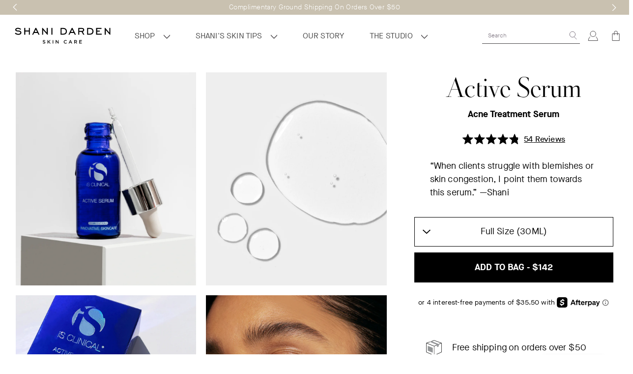

--- FILE ---
content_type: text/html; charset=utf-8
request_url: https://www.shanidarden.com/collections/serums/products/is-clinical-active-serum
body_size: 58923
content:
<!doctype html>
 <!--[if IE 9]> <html class="ie9 no-js supports-no-cookies" lang="en"> <![endif]-->
<!--[if (gt IE 9)|!(IE)]><!--> <html class="no-js supports-no-cookies" lang="en"> <!--<![endif]-->
<head>
	<script src="//www.shanidarden.com/cdn/shop/files/pandectes-rules.js?v=11224861997513538264"></script>
	
	
	
	<script id="pandectes-rules">   /* PANDECTES-GDPR: DO NOT MODIFY AUTO GENERATED CODE OF THIS SCRIPT */      window.PandectesSettings = {"store":{"id":11938450,"plan":"premium","theme":"Smooth and Glow set banner- Sep 10","primaryLocale":"en","adminMode":false,"headless":false,"storefrontRootDomain":"","checkoutRootDomain":"","storefrontAccessToken":""},"tsPublished":1757539814,"declaration":{"showPurpose":false,"showProvider":false,"showDateGenerated":false},"language":{"unpublished":[],"languageMode":"Single","fallbackLanguage":"en","languageDetection":"browser","languagesSupported":[]},"texts":{"managed":{"headerText":{"en":"We respect your privacy"},"consentText":{"en":"Our Site uses cookies and related technologies to enable our website to function properly, enhance user experience, analyze traffic and sessions on our website, and to enable us to market our products to you. We may disclose your information to our service providers to provide services to you and share your information with our advertisers to provide you with advertising. By accepting, you consent to the use of cookies and other technologies under our"},"linkText":{"en":"Privacy Policy."},"imprintText":{"en":"Imprint"},"googleLinkText":{"en":"Google's Privacy Terms"},"allowButtonText":{"en":"Accept"},"denyButtonText":{"en":"Decline"},"dismissButtonText":{"en":"Ok"},"leaveSiteButtonText":{"en":"Leave this site"},"preferencesButtonText":{"en":"Preferences"},"cookiePolicyText":{"en":"Cookie policy"},"preferencesPopupTitleText":{"en":"Manage consent preferences"},"preferencesPopupIntroText":{"en":"We use cookies to optimize website functionality, analyze the performance, and provide personalized experience to you. Some cookies are essential to make the website operate and function correctly. Those cookies cannot be disabled. In this window you can manage your preference of cookies."},"preferencesPopupSaveButtonText":{"en":"Save preferences"},"preferencesPopupCloseButtonText":{"en":"Close"},"preferencesPopupAcceptAllButtonText":{"en":"Accept all"},"preferencesPopupRejectAllButtonText":{"en":"Reject all"},"cookiesDetailsText":{"en":"Cookies details"},"preferencesPopupAlwaysAllowedText":{"en":"Always allowed"},"accessSectionParagraphText":{"en":"You have the right to request access to your data at any time."},"accessSectionTitleText":{"en":"Data portability"},"accessSectionAccountInfoActionText":{"en":"Personal data"},"accessSectionDownloadReportActionText":{"en":"Request export"},"accessSectionGDPRRequestsActionText":{"en":"Data subject requests"},"accessSectionOrdersRecordsActionText":{"en":"Orders"},"rectificationSectionParagraphText":{"en":"You have the right to request your data to be updated whenever you think it is appropriate."},"rectificationSectionTitleText":{"en":"Data Rectification"},"rectificationCommentPlaceholder":{"en":"Describe what you want to be updated"},"rectificationCommentValidationError":{"en":"Comment is required"},"rectificationSectionEditAccountActionText":{"en":"Request an update"},"erasureSectionTitleText":{"en":"Right to be forgotten"},"erasureSectionParagraphText":{"en":"You have the right to ask all your data to be erased. After that, you will no longer be able to access your account."},"erasureSectionRequestDeletionActionText":{"en":"Request personal data deletion"},"consentDate":{"en":"Consent date"},"consentId":{"en":"Consent ID"},"consentSectionChangeConsentActionText":{"en":"Change consent preference"},"consentSectionConsentedText":{"en":"You consented to the cookies policy of this website on"},"consentSectionNoConsentText":{"en":"You have not consented to the cookies policy of this website."},"consentSectionTitleText":{"en":"Your cookie consent"},"consentStatus":{"en":"Consent preference"},"confirmationFailureMessage":{"en":"Your request was not verified. Please try again and if problem persists, contact store owner for assistance"},"confirmationFailureTitle":{"en":"A problem occurred"},"confirmationSuccessMessage":{"en":"We will soon get back to you as to your request."},"confirmationSuccessTitle":{"en":"Your request is verified"},"guestsSupportEmailFailureMessage":{"en":"Your request was not submitted. Please try again and if problem persists, contact store owner for assistance."},"guestsSupportEmailFailureTitle":{"en":"A problem occurred"},"guestsSupportEmailPlaceholder":{"en":"E-mail address"},"guestsSupportEmailSuccessMessage":{"en":"If you are registered as a customer of this store, you will soon receive an email with instructions on how to proceed."},"guestsSupportEmailSuccessTitle":{"en":"Thank you for your request"},"guestsSupportEmailValidationError":{"en":"Email is not valid"},"guestsSupportInfoText":{"en":"Please login with your customer account to further proceed."},"submitButton":{"en":"Submit"},"submittingButton":{"en":"Submitting..."},"cancelButton":{"en":"Cancel"},"declIntroText":{"en":"We use cookies to optimize website functionality, analyze the performance, and provide personalized experience to you. Some cookies are essential to make the website operate and function correctly. Those cookies cannot be disabled. In this window you can manage your preference of cookies."},"declName":{"en":"Name"},"declPurpose":{"en":"Purpose"},"declType":{"en":"Type"},"declRetention":{"en":"Retention"},"declProvider":{"en":"Provider"},"declFirstParty":{"en":"First-party"},"declThirdParty":{"en":"Third-party"},"declSeconds":{"en":"seconds"},"declMinutes":{"en":"minutes"},"declHours":{"en":"hours"},"declDays":{"en":"days"},"declMonths":{"en":"months"},"declYears":{"en":"years"},"declSession":{"en":"Session"},"declDomain":{"en":"Domain"},"declPath":{"en":"Path"}},"categories":{"strictlyNecessaryCookiesTitleText":{"en":"Strictly necessary cookies"},"strictlyNecessaryCookiesDescriptionText":{"en":"These cookies are essential in order to enable you to move around the website and use its features, such as accessing secure areas of the website. The website cannot function properly without these cookies."},"functionalityCookiesTitleText":{"en":"Functional cookies"},"functionalityCookiesDescriptionText":{"en":"These cookies enable the site to provide enhanced functionality and personalisation. They may be set by us or by third party providers whose services we have added to our pages. If you do not allow these cookies then some or all of these services may not function properly."},"performanceCookiesTitleText":{"en":"Performance cookies"},"performanceCookiesDescriptionText":{"en":"These cookies enable us to monitor and improve the performance of our website. For example, they allow us to count visits, identify traffic sources and see which parts of the site are most popular."},"targetingCookiesTitleText":{"en":"Targeting cookies"},"targetingCookiesDescriptionText":{"en":"These cookies may be set through our site by our advertising partners. They may be used by those companies to build a profile of your interests and show you relevant adverts on other sites.    They do not store directly personal information, but are based on uniquely identifying your browser and internet device. If you do not allow these cookies, you will experience less targeted advertising."},"unclassifiedCookiesTitleText":{"en":"Unclassified cookies"},"unclassifiedCookiesDescriptionText":{"en":"Unclassified cookies are cookies that we are in the process of classifying, together with the providers of individual cookies."}},"auto":{}},"library":{"previewMode":false,"fadeInTimeout":0,"defaultBlocked":7,"showLink":true,"showImprintLink":false,"showGoogleLink":false,"enabled":true,"cookie":{"expiryDays":365,"secure":true},"dismissOnScroll":false,"dismissOnWindowClick":false,"dismissOnTimeout":false,"palette":{"popup":{"background":"#FFFFFF","backgroundForCalculations":{"a":1,"b":255,"g":255,"r":255},"text":"#000000"},"button":{"background":"#000000","backgroundForCalculations":{"a":1,"b":0,"g":0,"r":0},"text":"#FFFFFF","textForCalculation":{"a":1,"b":255,"g":255,"r":255},"border":"transparent"}},"content":{"href":"https://shani-darden.myshopify.com/policies/privacy-policy","imprintHref":"/","close":"&#10005;","target":"","logo":""},"window":"<div role=\"dialog\" aria-label=\"{{header}}\" aria-describedby=\"cookieconsent:desc\" id=\"pandectes-banner\" class=\"cc-window-wrapper cc-overlay-wrapper\"><div class=\"pd-cookie-banner-window cc-window {{classes}}\"><!--googleoff: all-->{{children}}<!--googleon: all--></div></div>","compliance":{"opt-in":"<div class=\"cc-compliance cc-highlight\">{{allow}}</div>"},"type":"opt-in","layouts":{"basic":"{{messagelink}}{{compliance}}{{close}}"},"position":"overlay","theme":"block","revokable":false,"animateRevokable":false,"revokableReset":false,"revokableLogoUrl":"https://cdn.shopify.com/s/files/1/1193/8450/t/373/assets/pandectes-reopen-logo.png?v=1757530841","revokablePlacement":"bottom-left","revokableMarginHorizontal":15,"revokableMarginVertical":15,"static":false,"autoAttach":true,"hasTransition":true,"blacklistPage":[""],"elements":{"close":"<button aria-label=\"Close\" type=\"button\" class=\"cc-close\">{{close}}</button>","dismiss":"<button type=\"button\" class=\"cc-btn cc-btn-decision cc-dismiss\">{{dismiss}}</button>","allow":"<button type=\"button\" class=\"cc-btn cc-btn-decision cc-allow\">{{allow}}</button>","deny":"<button type=\"button\" class=\"cc-btn cc-btn-decision cc-deny\">{{deny}}</button>","preferences":"<button type=\"button\" class=\"cc-btn cc-settings\" onclick=\"Pandectes.fn.openPreferences()\">{{preferences}}</button>"}},"geolocation":{"brOnly":false,"caOnly":false,"euOnly":false,"canadaOnly":false,"canadaLaw25":false,"canadaPipeda":false},"dsr":{"guestsSupport":false,"accessSectionDownloadReportAuto":false},"banner":{"resetTs":1664471832,"extraCss":"        .cc-banner-logo {max-width: 24em!important;}    @media(min-width: 768px) {.cc-window.cc-floating{max-width: 24em!important;width: 24em!important;}}    .cc-message, .pd-cookie-banner-window .cc-header, .cc-logo {text-align: left}    .cc-window-wrapper{z-index: 2147483647;-webkit-transition: opacity 1s ease;  transition: opacity 1s ease;}    .cc-window{z-index: 2147483647;font-family: inherit;}    .pd-cookie-banner-window .cc-header{font-family: inherit;}    .pd-cp-ui{font-family: inherit; background-color: #FFFFFF;color:#000000;}    button.pd-cp-btn, a.pd-cp-btn{background-color:#000000;color:#FFFFFF!important;}    input + .pd-cp-preferences-slider{background-color: rgba(0, 0, 0, 0.3)}    .pd-cp-scrolling-section::-webkit-scrollbar{background-color: rgba(0, 0, 0, 0.3)}    input:checked + .pd-cp-preferences-slider{background-color: rgba(0, 0, 0, 1)}    .pd-cp-scrolling-section::-webkit-scrollbar-thumb {background-color: rgba(0, 0, 0, 1)}    .pd-cp-ui-close{color:#000000;}    .pd-cp-preferences-slider:before{background-color: #FFFFFF}    .pd-cp-title:before {border-color: #000000!important}    .pd-cp-preferences-slider{background-color:#000000}    .pd-cp-toggle{color:#000000!important}    @media(max-width:699px) {.pd-cp-ui-close-top svg {fill: #000000}}    .pd-cp-toggle:hover,.pd-cp-toggle:visited,.pd-cp-toggle:active{color:#000000!important}    .pd-cookie-banner-window {box-shadow: 0 0 18px rgb(0 0 0 / 20%);}  ","customJavascript":{},"showPoweredBy":false,"logoHeight":40,"hybridStrict":false,"cookiesBlockedByDefault":"7","isActive":true,"implicitSavePreferences":false,"cookieIcon":false,"blockBots":false,"showCookiesDetails":false,"hasTransition":true,"blockingPage":false,"showOnlyLandingPage":false,"leaveSiteUrl":"https://www.google.com","linkRespectStoreLang":false},"cookies":{"0":[{"name":"secure_customer_sig","type":"http","domain":"www.shanidarden.com","path":"/","provider":"Shopify","firstParty":true,"retention":"1 year(s)","expires":1,"unit":"declYears","purpose":{"en":"Used in connection with customer login."}},{"name":"localization","type":"http","domain":"www.shanidarden.com","path":"/","provider":"Shopify","firstParty":true,"retention":"1 year(s)","expires":1,"unit":"declYears","purpose":{"en":"Shopify store localization"}},{"name":"cart_currency","type":"http","domain":"www.shanidarden.com","path":"/","provider":"Shopify","firstParty":true,"retention":"14 day(s)","expires":14,"unit":"declDays","purpose":{"en":"The cookie is necessary for the secure checkout and payment function on the website. This function is provided by shopify.com."}},{"name":"dynamic_checkout_shown_on_cart","type":"http","domain":"www.shanidarden.com","path":"/","provider":"Shopify","firstParty":true,"retention":"30 minute(s)","expires":30,"unit":"declMinutes","purpose":{"en":""}},{"name":"_tracking_consent","type":"http","domain":".shanidarden.com","path":"/","provider":"Shopify","firstParty":false,"retention":"1 year(s)","expires":1,"unit":"declYears","purpose":{"en":"Tracking preferences."}},{"name":"_shopify_tm","type":"http","domain":".shanidarden.com","path":"/","provider":"Shopify","firstParty":false,"retention":"30 minute(s)","expires":30,"unit":"declMinutes","purpose":{"en":"Used for managing customer privacy settings."}},{"name":"_shopify_tw","type":"http","domain":".shanidarden.com","path":"/","provider":"Shopify","firstParty":false,"retention":"14 day(s)","expires":14,"unit":"declDays","purpose":{"en":"Used for managing customer privacy settings."}},{"name":"_shopify_m","type":"http","domain":".shanidarden.com","path":"/","provider":"Shopify","firstParty":false,"retention":"1 year(s)","expires":1,"unit":"declYears","purpose":{"en":"Used for managing customer privacy settings."}},{"name":"forterToken","type":"http","domain":".shanidarden.com","path":"/","provider":"Forter","firstParty":false,"retention":"1 year(s)","expires":1,"unit":"declYears","purpose":{"en":""}},{"name":"shopify_pay_redirect","type":"http","domain":"www.shanidarden.com","path":"/","provider":"Shopify","firstParty":true,"retention":"60 minute(s)","expires":60,"unit":"declMinutes","purpose":{"en":"The cookie is necessary for the secure checkout and payment function on the website. This function is provided by shopify.com."}},{"name":"cart_ts","type":"http","domain":"www.shanidarden.com","path":"/","provider":"Shopify","firstParty":true,"retention":"14 day(s)","expires":14,"unit":"declDays","purpose":{"en":"Used in connection with checkout."}},{"name":"cart_sig","type":"http","domain":"www.shanidarden.com","path":"/","provider":"Shopify","firstParty":true,"retention":"14 day(s)","expires":14,"unit":"declDays","purpose":{"en":"Shopify analytics."}},{"name":"cart","type":"http","domain":"www.shanidarden.com","path":"/","provider":"Shopify","firstParty":true,"retention":"14 day(s)","expires":14,"unit":"declDays","purpose":{"en":"Necessary for the shopping cart functionality on the website."}},{"name":"cart_ver","type":"http","domain":"www.shanidarden.com","path":"/","provider":"Shopify","firstParty":true,"retention":"14 day(s)","expires":14,"unit":"declDays","purpose":{"en":"Used in connection with shopping cart."}},{"name":"_secure_session_id","type":"http","domain":"www.shanidarden.com","path":"/","provider":"Shopify","firstParty":true,"retention":"24 hour(s)","expires":24,"unit":"declHours","purpose":{"en":"Used in connection with navigation through a storefront."}},{"name":"keep_alive","type":"http","domain":"www.shanidarden.com","path":"/","provider":"Shopify","firstParty":true,"retention":"30 minute(s)","expires":30,"unit":"declMinutes","purpose":{"en":"Used in connection with buyer localization."}},{"name":"_pandectes_gdpr","type":"http","domain":"www.shanidarden.com","path":"/","provider":"Pandectes","firstParty":true,"retention":"1 year(s)","expires":1,"unit":"declYears","purpose":{"en":"Used for the functionality of the cookies consent banner."}}],"1":[{"name":"_landing_page","type":"http","domain":".shanidarden.com","path":"/","provider":"Shopify","firstParty":false,"retention":"14 day(s)","expires":14,"unit":"declDays","purpose":{"en":"Tracks landing pages."}},{"name":"_y","type":"http","domain":".shanidarden.com","path":"/","provider":"Shopify","firstParty":false,"retention":"1 year(s)","expires":1,"unit":"declYears","purpose":{"en":"Shopify analytics."}},{"name":"_s","type":"http","domain":".shanidarden.com","path":"/","provider":"Shopify","firstParty":false,"retention":"30 minute(s)","expires":30,"unit":"declMinutes","purpose":{"en":"Shopify analytics."}},{"name":"_orig_referrer","type":"http","domain":".shanidarden.com","path":"/","provider":"Shopify","firstParty":false,"retention":"14 day(s)","expires":14,"unit":"declDays","purpose":{"en":"Tracks landing pages."}},{"name":"_shopify_y","type":"http","domain":".shanidarden.com","path":"/","provider":"Shopify","firstParty":false,"retention":"1 year(s)","expires":1,"unit":"declYears","purpose":{"en":"Shopify analytics."}},{"name":"_shopify_s","type":"http","domain":".shanidarden.com","path":"/","provider":"Shopify","firstParty":false,"retention":"30 minute(s)","expires":30,"unit":"declMinutes","purpose":{"en":"Shopify analytics."}},{"name":"_shopify_sa_p","type":"http","domain":".shanidarden.com","path":"/","provider":"Shopify","firstParty":false,"retention":"30 minute(s)","expires":30,"unit":"declMinutes","purpose":{"en":"Shopify analytics relating to marketing & referrals."}},{"name":"_shopify_sa_t","type":"http","domain":".shanidarden.com","path":"/","provider":"Shopify","firstParty":false,"retention":"30 minute(s)","expires":30,"unit":"declMinutes","purpose":{"en":"Shopify analytics relating to marketing & referrals."}},{"name":"snize-recommendation","type":"http","domain":"www.shanidarden.com","path":"/","provider":"Unknown","firstParty":true,"retention":"Session","expires":0,"unit":"declSeconds","purpose":{"en":""}},{"name":"_ruid","type":"http","domain":"www.shanidarden.com","path":"/","provider":"Rebuy","firstParty":true,"retention":"1 year(s)","expires":1,"unit":"declYears","purpose":{"en":"Rebuy is used to provide upsell functionality in the cart"}},{"name":"tsrce","type":"http","domain":".paypal.com","path":"/","provider":"Paypal","firstParty":false,"retention":"3 day(s)","expires":3,"unit":"declDays","purpose":{"en":"PayPal cookie: when making a payment via PayPal these cookies are issued – PayPal session/security"}},{"name":"_rsession","type":"http","domain":"www.shanidarden.com","path":"/","provider":"Rebuy","firstParty":true,"retention":"30 minute(s)","expires":30,"unit":"declMinutes","purpose":{"en":""}}],"2":[{"name":"_ga_8ZQFBMQEPM","type":"http","domain":".shanidarden.com","path":"/","provider":"Google","firstParty":false,"retention":"1 year(s)","expires":1,"unit":"declYears","purpose":{"en":""}},{"name":"__cf_bm","type":"http","domain":".afterpay.com","path":"/","provider":"CloudFlare","firstParty":false,"retention":"30 minute(s)","expires":30,"unit":"declMinutes","purpose":{"en":""}},{"name":"_gat","type":"http","domain":".shanidarden.com","path":"/","provider":"Google","firstParty":false,"retention":"41 second(s)","expires":41,"unit":"declSeconds","purpose":{"en":"Cookie is placed by Google Analytics to filter requests from bots."}},{"name":"_ga","type":"http","domain":".shanidarden.com","path":"/","provider":"Google","firstParty":false,"retention":"1 year(s)","expires":1,"unit":"declYears","purpose":{"en":"Cookie is set by Google Analytics with unknown functionality"}},{"name":"_gid","type":"http","domain":".shanidarden.com","path":"/","provider":"Google","firstParty":false,"retention":"24 hour(s)","expires":24,"unit":"declHours","purpose":{"en":"Cookie is placed by Google Analytics to count and track pageviews."}},{"name":"_hjSessionUser_1501445","type":"http","domain":".shanidarden.com","path":"/","provider":"Unknown","firstParty":false,"retention":"1 year(s)","expires":1,"unit":"declYears","purpose":{"en":""}},{"name":"_hjFirstSeen","type":"http","domain":".shanidarden.com","path":"/","provider":"Unknown","firstParty":false,"retention":"30 minute(s)","expires":30,"unit":"declMinutes","purpose":{"en":""}},{"name":"_hjIncludedInSessionSample","type":"http","domain":"www.shanidarden.com","path":"/","provider":"Unknown","firstParty":true,"retention":"2 minute(s)","expires":2,"unit":"declMinutes","purpose":{"en":""}},{"name":"_hjSession_1501445","type":"http","domain":".shanidarden.com","path":"/","provider":"Unknown","firstParty":false,"retention":"30 minute(s)","expires":30,"unit":"declMinutes","purpose":{"en":""}},{"name":"_hjIncludedInPageviewSample","type":"http","domain":"www.shanidarden.com","path":"/","provider":"Unknown","firstParty":true,"retention":"2 minute(s)","expires":2,"unit":"declMinutes","purpose":{"en":""}},{"name":"_hjAbsoluteSessionInProgress","type":"http","domain":".shanidarden.com","path":"/","provider":"Unknown","firstParty":false,"retention":"30 minute(s)","expires":30,"unit":"declMinutes","purpose":{"en":""}},{"name":"MR","type":"http","domain":".c.clarity.ms","path":"/","provider":"Microsoft","firstParty":false,"retention":"7 day(s)","expires":7,"unit":"declDays","purpose":{"en":""}},{"name":"CLID","type":"http","domain":"www.clarity.ms","path":"/","provider":"Microsoft","firstParty":false,"retention":"1 year(s)","expires":1,"unit":"declYears","purpose":{"en":""}},{"name":"ANONCHK","type":"http","domain":".c.clarity.ms","path":"/","provider":"Microsoft","firstParty":false,"retention":"10 minute(s)","expires":10,"unit":"declMinutes","purpose":{"en":""}}],"4":[{"name":"__kla_id","type":"http","domain":"www.shanidarden.com","path":"/","provider":"Klaviyo","firstParty":true,"retention":"1 year(s)","expires":1,"unit":"declYears","purpose":{"en":"Tracks when someone clicks through a Klaviyo email to your website."}},{"name":"MUID","type":"http","domain":".bing.com","path":"/","provider":"Microsoft","firstParty":false,"retention":"1 year(s)","expires":1,"unit":"declYears","purpose":{"en":"Cookie is placed by Microsoft to track visits across websites."}},{"name":"_gcl_au","type":"http","domain":".shanidarden.com","path":"/","provider":"Google","firstParty":false,"retention":"90 day(s)","expires":90,"unit":"declDays","purpose":{"en":"Cookie is placed by Google Tag Manager to track conversions."}},{"name":"MR","type":"http","domain":".bat.bing.com","path":"/","provider":"Bing","firstParty":false,"retention":"7 day(s)","expires":7,"unit":"declDays","purpose":{"en":""}},{"name":"_scid","type":"http","domain":".shanidarden.com","path":"/","provider":"Snapchat","firstParty":false,"retention":"1 year(s)","expires":1,"unit":"declYears","purpose":{"en":""}},{"name":"_ttp","type":"http","domain":".tiktok.com","path":"/","provider":"Tiktok","firstParty":false,"retention":"1 year(s)","expires":1,"unit":"declYears","purpose":{"en":""}},{"name":"_ttp","type":"http","domain":".shanidarden.com","path":"/","provider":"Tiktok","firstParty":false,"retention":"1 year(s)","expires":1,"unit":"declYears","purpose":{"en":""}},{"name":"_tt_enable_cookie","type":"http","domain":".shanidarden.com","path":"/","provider":"Tiktok","firstParty":false,"retention":"1 year(s)","expires":1,"unit":"declYears","purpose":{"en":""}},{"name":"_uetvid","type":"http","domain":".shanidarden.com","path":"/","provider":"Bing","firstParty":false,"retention":"1 year(s)","expires":1,"unit":"declYears","purpose":{"en":""}},{"name":"_uetsid","type":"http","domain":".shanidarden.com","path":"/","provider":"Bing","firstParty":false,"retention":"24 hour(s)","expires":24,"unit":"declHours","purpose":{"en":"This cookie is used by Bing to determine what ads should be shown that may be relevant to the end user perusing the site."}},{"name":"sc_at","type":"http","domain":".snapchat.com","path":"/","provider":"Snapchat","firstParty":false,"retention":"1 year(s)","expires":1,"unit":"declYears","purpose":{"en":""}},{"name":"_fbp","type":"http","domain":".shanidarden.com","path":"/","provider":"Facebook","firstParty":false,"retention":"90 day(s)","expires":90,"unit":"declDays","purpose":{"en":"Cookie is placed by Facebook to track visits across websites."}},{"name":"_clck","type":"http","domain":".shanidarden.com","path":"/","provider":"Microsoft","firstParty":false,"retention":"1 year(s)","expires":1,"unit":"declYears","purpose":{"en":""}},{"name":"TapAd_DID","type":"http","domain":".tapad.com","path":"/","provider":"Tapad","firstParty":false,"retention":"60 day(s)","expires":60,"unit":"declDays","purpose":{"en":""}},{"name":"TapAd_3WAY_SYNCS","type":"http","domain":".tapad.com","path":"/","provider":"Tapad","firstParty":false,"retention":"60 day(s)","expires":60,"unit":"declDays","purpose":{"en":""}},{"name":"TapAd_TS","type":"http","domain":".tapad.com","path":"/","provider":"Tapad","firstParty":false,"retention":"60 day(s)","expires":60,"unit":"declDays","purpose":{"en":""}},{"name":"_clsk","type":"http","domain":".shanidarden.com","path":"/","provider":"Microsoft","firstParty":false,"retention":"24 hour(s)","expires":24,"unit":"declHours","purpose":{"en":""}},{"name":"AMP_9bdc728a74","type":"http","domain":"www.shanidarden.com","path":"/","provider":"Google","firstParty":true,"retention":"1 year(s)","expires":1,"unit":"declYears","purpose":{"en":""}},{"name":"_sctr","type":"http","domain":".shanidarden.com","path":"/","provider":"Snapchat","firstParty":false,"retention":"1 year(s)","expires":1,"unit":"declYears","purpose":{"en":""}},{"name":"SM","type":"http","domain":".c.clarity.ms","path":"/","provider":"Microsoft","firstParty":false,"retention":"Session","expires":0,"unit":"declSeconds","purpose":{"en":""}},{"name":"globalId","type":"http","domain":".fbot.me","path":"/","provider":"Friendbuy","firstParty":false,"retention":"1 year(s)","expires":1,"unit":"declYears","purpose":{"en":""}},{"name":"__attentive_id","type":"http","domain":"www.shanidarden.com","path":"/","provider":"Attentive","firstParty":true,"retention":"1 year(s)","expires":1,"unit":"declYears","purpose":{"en":""}},{"name":"__attentive_cco","type":"http","domain":"www.shanidarden.com","path":"/","provider":"Attentive","firstParty":true,"retention":"1 year(s)","expires":1,"unit":"declYears","purpose":{"en":""}},{"name":"__attentive_pv","type":"http","domain":"www.shanidarden.com","path":"/","provider":"Unknown","firstParty":true,"retention":"30 minute(s)","expires":30,"unit":"declMinutes","purpose":{"en":""}},{"name":"_attn_","type":"http","domain":"www.shanidarden.com","path":"/","provider":"Attentive","firstParty":true,"retention":"1 year(s)","expires":1,"unit":"declYears","purpose":{"en":""}},{"name":"paypal-offers--cust","type":"http","domain":".paypalobjects.com","path":"/","provider":"Paypal","firstParty":false,"retention":"24 hour(s)","expires":24,"unit":"declHours","purpose":{"en":""}},{"name":"__attentive_dv","type":"http","domain":"www.shanidarden.com","path":"/","provider":"Attentive","firstParty":true,"retention":"24 hour(s)","expires":24,"unit":"declHours","purpose":{"en":""}},{"name":"__attentive_ss_referrer","type":"http","domain":"www.shanidarden.com","path":"/","provider":"Attentive","firstParty":true,"retention":"30 minute(s)","expires":30,"unit":"declMinutes","purpose":{"en":""}},{"name":"IDE","type":"http","domain":".doubleclick.net","path":"/","provider":"Google","firstParty":false,"retention":"1 year(s)","expires":1,"unit":"declYears","purpose":{"en":"To measure the visitors’ actions after they click through from an advert. Expires after 1 year."}},{"name":"SRM_B","type":"http","domain":".c.bing.com","path":"/","provider":"Bing","firstParty":false,"retention":"1 year(s)","expires":1,"unit":"declYears","purpose":{"en":""}},{"name":"MUID","type":"http","domain":".clarity.ms","path":"/","provider":"Microsoft","firstParty":false,"retention":"1 year(s)","expires":1,"unit":"declYears","purpose":{"en":"Cookie is placed by Microsoft to track visits across websites."}},{"name":"MR","type":"http","domain":".c.bing.com","path":"/","provider":"Bing","firstParty":false,"retention":"7 day(s)","expires":7,"unit":"declDays","purpose":{"en":""}},{"name":"X-AB","type":"http","domain":"sc-static.net","path":"/scevent.min.js","provider":"Snapchat","firstParty":false,"retention":"24 hour(s)","expires":24,"unit":"declHours","purpose":{"en":""}},{"name":"test_cookie","type":"http","domain":".doubleclick.net","path":"/","provider":"Google","firstParty":false,"retention":"15 minute(s)","expires":15,"unit":"declMinutes","purpose":{"en":"To measure the visitors’ actions after they click through from an advert. Expires after each visit."}}],"8":[{"name":"_scid","type":"http","domain":"www.shanidarden.com","path":"/","provider":"Unknown","firstParty":true,"retention":"1 year(s)","expires":1,"unit":"declYears","purpose":{"en":""}},{"name":"_shop_pay_experiment","type":"http","domain":"www.shanidarden.com","path":"/","provider":"Unknown","firstParty":true,"retention":"60 minute(s)","expires":60,"unit":"declMinutes","purpose":{"en":""}},{"name":"wisepops","type":"http","domain":".shanidarden.com","path":"/","provider":"Unknown","firstParty":false,"retention":"1 year(s)","expires":1,"unit":"declYears","purpose":{"en":""}},{"name":"wisepops_visits","type":"http","domain":".shanidarden.com","path":"/","provider":"Unknown","firstParty":false,"retention":"1 year(s)","expires":1,"unit":"declYears","purpose":{"en":""}},{"name":"wisepops_session","type":"http","domain":".shanidarden.com","path":"/","provider":"Unknown","firstParty":false,"retention":"Session","expires":0,"unit":"declSeconds","purpose":{"en":""}},{"name":"wisepops_activity_session","type":"http","domain":"www.shanidarden.com","path":"/","provider":"Unknown","firstParty":true,"retention":"Session","expires":0,"unit":"declSeconds","purpose":{"en":""}}]},"blocker":{"isActive":true,"googleConsentMode":{"id":"","analyticsId":"","isActive":true,"adStorageCategory":4,"analyticsStorageCategory":2,"personalizationStorageCategory":1,"functionalityStorageCategory":1,"customEvent":true,"securityStorageCategory":0,"redactData":true,"urlPassthrough":false},"facebookPixel":{"id":"","isActive":false,"ldu":false},"microsoft":{},"rakuten":{"isActive":false,"cmp":false,"ccpa":false},"gpcIsActive":true,"clarity":{},"defaultBlocked":7,"patterns":{"whiteList":["searchanise-ef84.kxcdn.com"],"blackList":{"1":["static.hotjar.com/c/hotjar","https://www.clarity.ms/tag"],"2":[],"4":["googletagmanager.com/gtag/js\\?id=AW|googleadservices.com","analytics.tiktok.com/i18n/pixel","bat.bing.com","sc-static.net","attn.tv","static.klaviyo.com|www.klaviyo.com|static-tracking.klaviyo.com|a.klaviyo.com"],"8":[]},"iframesWhiteList":[],"iframesBlackList":{"1":[],"2":[],"4":[],"8":[]},"beaconsWhiteList":[],"beaconsBlackList":{"1":[],"2":[],"4":[],"8":[]}}}}      !function(){"use strict";window.PandectesRules=window.PandectesRules||{},window.PandectesRules.manualBlacklist={1:[],2:[],4:[]},window.PandectesRules.blacklistedIFrames={1:[],2:[],4:[]},window.PandectesRules.blacklistedCss={1:[],2:[],4:[]},window.PandectesRules.blacklistedBeacons={1:[],2:[],4:[]};const e="javascript/blocked",t=["US-CA","US-VA","US-CT","US-UT","US-CO","US-MT","US-TX","US-OR","US-IA","US-NE","US-NH","US-DE","US-NJ","US-TN","US-MN"],n=["AT","BE","BG","HR","CY","CZ","DK","EE","FI","FR","DE","GR","HU","IE","IT","LV","LT","LU","MT","NL","PL","PT","RO","SK","SI","ES","SE","GB","LI","NO","IS"];function a(e){return new RegExp(e.replace(/[/\\.+?$()]/g,"\\$&").replace("*","(.*)"))}const o=(e,t="log")=>{new URLSearchParams(window.location.search).get("log")&&console[t](`PandectesRules: ${e}`)};function s(e){const t=document.createElement("script");t.async=!0,t.src=e,document.head.appendChild(t)}const r=window.PandectesRulesSettings||window.PandectesSettings,i=function(){if(void 0!==window.dataLayer&&Array.isArray(window.dataLayer)){if(window.dataLayer.some((e=>"pandectes_full_scan"===e.event)))return!0}return!1}(),c=((e="_pandectes_gdpr")=>{const t=("; "+document.cookie).split("; "+e+"=");let n;if(t.length<2)n={};else{const e=t.pop().split(";");n=window.atob(e.shift())}const a=(e=>{try{return JSON.parse(e)}catch(e){return!1}})(n);return!1!==a?a:n})(),{banner:{isActive:l},blocker:{defaultBlocked:d,patterns:u}}=r,g=c&&null!==c.preferences&&void 0!==c.preferences?c.preferences:null,p=i?0:l?null===g?d:g:0,f={1:!(1&p),2:!(2&p),4:!(4&p)},{blackList:h,whiteList:w,iframesBlackList:y,iframesWhiteList:m,beaconsBlackList:b,beaconsWhiteList:k}=u,_={blackList:[],whiteList:[],iframesBlackList:{1:[],2:[],4:[],8:[]},iframesWhiteList:[],beaconsBlackList:{1:[],2:[],4:[],8:[]},beaconsWhiteList:[]};[1,2,4].map((e=>{f[e]||(_.blackList.push(...h[e].length?h[e].map(a):[]),_.iframesBlackList[e]=y[e].length?y[e].map(a):[],_.beaconsBlackList[e]=b[e].length?b[e].map(a):[])})),_.whiteList=w.length?w.map(a):[],_.iframesWhiteList=m.length?m.map(a):[],_.beaconsWhiteList=k.length?k.map(a):[];const S={scripts:[],iframes:{1:[],2:[],4:[]},beacons:{1:[],2:[],4:[]},css:{1:[],2:[],4:[]}},L=(t,n)=>t&&(!n||n!==e)&&(!_.blackList||_.blackList.some((e=>e.test(t))))&&(!_.whiteList||_.whiteList.every((e=>!e.test(t)))),v=(e,t)=>{const n=_.iframesBlackList[t],a=_.iframesWhiteList;return e&&(!n||n.some((t=>t.test(e))))&&(!a||a.every((t=>!t.test(e))))},C=(e,t)=>{const n=_.beaconsBlackList[t],a=_.beaconsWhiteList;return e&&(!n||n.some((t=>t.test(e))))&&(!a||a.every((t=>!t.test(e))))},A=new MutationObserver((e=>{for(let t=0;t<e.length;t++){const{addedNodes:n}=e[t];for(let e=0;e<n.length;e++){const t=n[e],a=t.dataset&&t.dataset.cookiecategory;if(1===t.nodeType&&"LINK"===t.tagName){const e=t.dataset&&t.dataset.href;if(e&&a)switch(a){case"functionality":case"C0001":S.css[1].push(e);break;case"performance":case"C0002":S.css[2].push(e);break;case"targeting":case"C0003":S.css[4].push(e)}}}}}));var $=new MutationObserver((t=>{for(let n=0;n<t.length;n++){const{addedNodes:a}=t[n];for(let t=0;t<a.length;t++){const n=a[t],s=n.src||n.dataset&&n.dataset.src,r=n.dataset&&n.dataset.cookiecategory;if(1===n.nodeType&&"IFRAME"===n.tagName){if(s){let e=!1;v(s,1)||"functionality"===r||"C0001"===r?(e=!0,S.iframes[1].push(s)):v(s,2)||"performance"===r||"C0002"===r?(e=!0,S.iframes[2].push(s)):(v(s,4)||"targeting"===r||"C0003"===r)&&(e=!0,S.iframes[4].push(s)),e&&(n.removeAttribute("src"),n.setAttribute("data-src",s))}}else if(1===n.nodeType&&"IMG"===n.tagName){if(s){let e=!1;C(s,1)?(e=!0,S.beacons[1].push(s)):C(s,2)?(e=!0,S.beacons[2].push(s)):C(s,4)&&(e=!0,S.beacons[4].push(s)),e&&(n.removeAttribute("src"),n.setAttribute("data-src",s))}}else if(1===n.nodeType&&"SCRIPT"===n.tagName){const t=n.type;let a=!1;if(L(s,t)?(o(`rule blocked: ${s}`),a=!0):s&&r?o(`manually blocked @ ${r}: ${s}`):r&&o(`manually blocked @ ${r}: inline code`),a){S.scripts.push([n,t]),n.type=e;const a=function(t){n.getAttribute("type")===e&&t.preventDefault(),n.removeEventListener("beforescriptexecute",a)};n.addEventListener("beforescriptexecute",a),n.parentElement&&n.parentElement.removeChild(n)}}}}}));const P=document.createElement,E={src:Object.getOwnPropertyDescriptor(HTMLScriptElement.prototype,"src"),type:Object.getOwnPropertyDescriptor(HTMLScriptElement.prototype,"type")};window.PandectesRules.unblockCss=e=>{const t=S.css[e]||[];t.length&&o(`Unblocking CSS for ${e}`),t.forEach((e=>{const t=document.querySelector(`link[data-href^="${e}"]`);t.removeAttribute("data-href"),t.href=e})),S.css[e]=[]},window.PandectesRules.unblockIFrames=e=>{const t=S.iframes[e]||[];t.length&&o(`Unblocking IFrames for ${e}`),_.iframesBlackList[e]=[],t.forEach((e=>{const t=document.querySelector(`iframe[data-src^="${e}"]`);t.removeAttribute("data-src"),t.src=e})),S.iframes[e]=[]},window.PandectesRules.unblockBeacons=e=>{const t=S.beacons[e]||[];t.length&&o(`Unblocking Beacons for ${e}`),_.beaconsBlackList[e]=[],t.forEach((e=>{const t=document.querySelector(`img[data-src^="${e}"]`);t.removeAttribute("data-src"),t.src=e})),S.beacons[e]=[]},window.PandectesRules.unblockInlineScripts=function(e){const t=1===e?"functionality":2===e?"performance":"targeting",n=document.querySelectorAll(`script[type="javascript/blocked"][data-cookiecategory="${t}"]`);o(`unblockInlineScripts: ${n.length} in ${t}`),n.forEach((function(e){const t=document.createElement("script");t.type="text/javascript",e.hasAttribute("src")?t.src=e.getAttribute("src"):t.textContent=e.textContent,document.head.appendChild(t),e.parentNode.removeChild(e)}))},window.PandectesRules.unblockInlineCss=function(e){const t=1===e?"functionality":2===e?"performance":"targeting",n=document.querySelectorAll(`link[data-cookiecategory="${t}"]`);o(`unblockInlineCss: ${n.length} in ${t}`),n.forEach((function(e){e.href=e.getAttribute("data-href")}))},window.PandectesRules.unblock=function(e){e.length<1?(_.blackList=[],_.whiteList=[],_.iframesBlackList=[],_.iframesWhiteList=[]):(_.blackList&&(_.blackList=_.blackList.filter((t=>e.every((e=>"string"==typeof e?!t.test(e):e instanceof RegExp?t.toString()!==e.toString():void 0))))),_.whiteList&&(_.whiteList=[..._.whiteList,...e.map((e=>{if("string"==typeof e){const t=".*"+a(e)+".*";if(_.whiteList.every((e=>e.toString()!==t.toString())))return new RegExp(t)}else if(e instanceof RegExp&&_.whiteList.every((t=>t.toString()!==e.toString())))return e;return null})).filter(Boolean)]));let t=0;[...S.scripts].forEach((([e,n],a)=>{if(function(e){const t=e.getAttribute("src");return _.blackList&&_.blackList.every((e=>!e.test(t)))||_.whiteList&&_.whiteList.some((e=>e.test(t)))}(e)){const o=document.createElement("script");for(let t=0;t<e.attributes.length;t++){let n=e.attributes[t];"src"!==n.name&&"type"!==n.name&&o.setAttribute(n.name,e.attributes[t].value)}o.setAttribute("src",e.src),o.setAttribute("type",n||"application/javascript"),document.head.appendChild(o),S.scripts.splice(a-t,1),t++}})),0==_.blackList.length&&0===_.iframesBlackList[1].length&&0===_.iframesBlackList[2].length&&0===_.iframesBlackList[4].length&&0===_.beaconsBlackList[1].length&&0===_.beaconsBlackList[2].length&&0===_.beaconsBlackList[4].length&&(o("Disconnecting observers"),$.disconnect(),A.disconnect())};const{store:{adminMode:B,headless:T,storefrontRootDomain:R,checkoutRootDomain:I,storefrontAccessToken:O},banner:{isActive:N},blocker:U}=r,{defaultBlocked:D}=U;N&&function(e){if(window.Shopify&&window.Shopify.customerPrivacy)return void e();let t=null;window.Shopify&&window.Shopify.loadFeatures&&window.Shopify.trackingConsent?e():t=setInterval((()=>{window.Shopify&&window.Shopify.loadFeatures&&(clearInterval(t),window.Shopify.loadFeatures([{name:"consent-tracking-api",version:"0.1"}],(t=>{t?o("Shopify.customerPrivacy API - failed to load"):(o(`shouldShowBanner() -> ${window.Shopify.trackingConsent.shouldShowBanner()} | saleOfDataRegion() -> ${window.Shopify.trackingConsent.saleOfDataRegion()}`),e())})))}),10)}((()=>{!function(){const e=window.Shopify.trackingConsent;if(!1!==e.shouldShowBanner()||null!==g||7!==D)try{const t=B&&!(window.Shopify&&window.Shopify.AdminBarInjector);let n={preferences:!(1&p)||i||t,analytics:!(2&p)||i||t,marketing:!(4&p)||i||t};T&&(n.headlessStorefront=!0,n.storefrontRootDomain=R?.length?R:window.location.hostname,n.checkoutRootDomain=I?.length?I:`checkout.${window.location.hostname}`,n.storefrontAccessToken=O?.length?O:""),e.firstPartyMarketingAllowed()===n.marketing&&e.analyticsProcessingAllowed()===n.analytics&&e.preferencesProcessingAllowed()===n.preferences||e.setTrackingConsent(n,(function(e){e&&e.error?o("Shopify.customerPrivacy API - failed to setTrackingConsent"):o(`setTrackingConsent(${JSON.stringify(n)})`)}))}catch(e){o("Shopify.customerPrivacy API - exception")}}(),function(){if(T){const e=window.Shopify.trackingConsent,t=e.currentVisitorConsent();if(navigator.globalPrivacyControl&&""===t.sale_of_data){const t={sale_of_data:!1,headlessStorefront:!0};t.storefrontRootDomain=R?.length?R:window.location.hostname,t.checkoutRootDomain=I?.length?I:`checkout.${window.location.hostname}`,t.storefrontAccessToken=O?.length?O:"",e.setTrackingConsent(t,(function(e){e&&e.error?o(`Shopify.customerPrivacy API - failed to setTrackingConsent({${JSON.stringify(t)})`):o(`setTrackingConsent(${JSON.stringify(t)})`)}))}}}()}));const M="[Pandectes :: Google Consent Mode debug]:";function z(...e){const t=e[0],n=e[1],a=e[2];if("consent"!==t)return"config"===t?"config":void 0;const{ad_storage:o,ad_user_data:s,ad_personalization:r,functionality_storage:i,analytics_storage:c,personalization_storage:l,security_storage:d}=a,u={Command:t,Mode:n,ad_storage:o,ad_user_data:s,ad_personalization:r,functionality_storage:i,analytics_storage:c,personalization_storage:l,security_storage:d};return console.table(u),"default"===n&&("denied"===o&&"denied"===s&&"denied"===r&&"denied"===i&&"denied"===c&&"denied"===l||console.warn(`${M} all types in a "default" command should be set to "denied" except for security_storage that should be set to "granted"`)),n}let j=!1,x=!1;function q(e){e&&("default"===e?(j=!0,x&&console.warn(`${M} "default" command was sent but there was already an "update" command before it.`)):"update"===e?(x=!0,j||console.warn(`${M} "update" command was sent but there was no "default" command before it.`)):"config"===e&&(j||console.warn(`${M} a tag read consent state before a "default" command was sent.`)))}const{banner:{isActive:F,hybridStrict:W},geolocation:{caOnly:H=!1,euOnly:G=!1,brOnly:J=!1,jpOnly:V=!1,thOnly:K=!1,chOnly:Z=!1,zaOnly:Y=!1,canadaOnly:X=!1,globalVisibility:Q=!0},blocker:{defaultBlocked:ee=7,googleConsentMode:{isActive:te,onlyGtm:ne=!1,customEvent:ae,id:oe="",analyticsId:se="",adwordsId:re="",redactData:ie,urlPassthrough:ce,adStorageCategory:le,analyticsStorageCategory:de,functionalityStorageCategory:ue,personalizationStorageCategory:ge,securityStorageCategory:pe,dataLayerProperty:fe="dataLayer",waitForUpdate:he=0,useNativeChannel:we=!1,debugMode:ye=!1}}}=r;function me(){window[fe].push(arguments)}window[fe]=window[fe]||[];const be={hasInitialized:!1,useNativeChannel:!1,ads_data_redaction:!1,url_passthrough:!1,data_layer_property:"dataLayer",storage:{ad_storage:"granted",ad_user_data:"granted",ad_personalization:"granted",analytics_storage:"granted",functionality_storage:"granted",personalization_storage:"granted",security_storage:"granted"}};if(F&&te){ye&&(ke=fe||"dataLayer",window[ke].forEach((e=>{q(z(...e))})),window[ke].push=function(...e){return q(z(...e[0])),Array.prototype.push.apply(this,e)});const e=0===(ee&le)?"granted":"denied",a=0===(ee&de)?"granted":"denied",o=0===(ee&ue)?"granted":"denied",r=0===(ee&ge)?"granted":"denied",i=0===(ee&pe)?"granted":"denied";be.hasInitialized=!0,be.useNativeChannel=we,be.url_passthrough=ce,be.ads_data_redaction="denied"===e&&ie,be.storage.ad_storage=e,be.storage.ad_user_data=e,be.storage.ad_personalization=e,be.storage.analytics_storage=a,be.storage.functionality_storage=o,be.storage.personalization_storage=r,be.storage.security_storage=i,be.data_layer_property=fe||"dataLayer",me("set","developer_id.dMTZkMj",!0),be.ads_data_redaction&&me("set","ads_data_redaction",be.ads_data_redaction),be.url_passthrough&&me("set","url_passthrough",be.url_passthrough),function(){const e=p!==ee?{wait_for_update:he||500}:he?{wait_for_update:he}:{};Q&&!W?me("consent","default",{...be.storage,...e}):(me("consent","default",{...be.storage,...e,region:[...G||W?n:[],...H&&!W?t:[],...J&&!W?["BR"]:[],...V&&!W?["JP"]:[],...!1===X||W?[]:["CA"],...K&&!W?["TH"]:[],...Z&&!W?["CH"]:[],...Y&&!W?["ZA"]:[]]}),me("consent","default",{ad_storage:"granted",ad_user_data:"granted",ad_personalization:"granted",analytics_storage:"granted",functionality_storage:"granted",personalization_storage:"granted",security_storage:"granted",...e}));if(null!==g){const e=0===(p&le)?"granted":"denied",t=0===(p&de)?"granted":"denied",n=0===(p&ue)?"granted":"denied",a=0===(p&ge)?"granted":"denied",o=0===(p&pe)?"granted":"denied";be.storage.ad_storage=e,be.storage.ad_user_data=e,be.storage.ad_personalization=e,be.storage.analytics_storage=t,be.storage.functionality_storage=n,be.storage.personalization_storage=a,be.storage.security_storage=o,me("consent","update",be.storage)}me("js",new Date);const a="https://www.googletagmanager.com";if(oe.length){const e=oe.split(",");window[be.data_layer_property].push({"gtm.start":(new Date).getTime(),event:"gtm.js"});for(let t=0;t<e.length;t++){const n="dataLayer"!==be.data_layer_property?`&l=${be.data_layer_property}`:"";s(`${a}/gtm.js?id=${e[t].trim()}${n}`)}}if(se.length){const e=se.split(",");for(let t=0;t<e.length;t++){const n=e[t].trim();n.length&&(s(`${a}/gtag/js?id=${n}`),me("config",n,{send_page_view:!1}))}}if(re.length){const e=re.split(",");for(let t=0;t<e.length;t++){const n=e[t].trim();n.length&&(s(`${a}/gtag/js?id=${n}`),me("config",n,{allow_enhanced_conversions:!0}))}}}()}else if(ne){const e="https://www.googletagmanager.com";if(oe.length){const t=oe.split(",");for(let n=0;n<t.length;n++){const a="dataLayer"!==be.data_layer_property?`&l=${be.data_layer_property}`:"";s(`${e}/gtm.js?id=${t[n].trim()}${a}`)}}}var ke;const{blocker:{klaviyoIsActive:_e,googleConsentMode:{adStorageCategory:Se}}}=r;_e&&window.addEventListener("PandectesEvent_OnConsent",(function(e){const{preferences:t}=e.detail;if(null!=t){const e=0===(t&Se)?"granted":"denied";void 0!==window.klaviyo&&window.klaviyo.isIdentified()&&window.klaviyo.push(["identify",{ad_personalization:e,ad_user_data:e}])}}));const{banner:{revokableTrigger:Le}}=r;Le&&(window.onload=async()=>{for await(let e of((e,t=1e3,n=1e4)=>{const a=new WeakMap;return{async*[Symbol.asyncIterator](){const o=Date.now();for(;Date.now()-o<n;){const n=document.querySelectorAll(e);for(const e of n)a.has(e)||(a.set(e,!0),yield e);await new Promise((e=>setTimeout(e,t)))}}}})('a[href*="#reopenBanner"]'))e.onclick=e=>{e.preventDefault(),window.Pandectes.fn.revokeConsent()}});const{banner:{isActive:ve},blocker:{defaultBlocked:Ce=7,microsoft:{isActive:Ae,uetTags:$e,dataLayerProperty:Pe="uetq"},clarity:{isActive:Ee,id:Be}}}=r,Te={hasInitialized:!1,data_layer_property:"uetq",storage:{ad_storage:"granted"}};if(ve&&Ae){if(function(e,t,n){const a=new Date;a.setTime(a.getTime()+24*n*60*60*1e3);const o="expires="+a.toUTCString();document.cookie=`${e}=${t}; ${o}; path=/; secure; samesite=strict`}("_uetmsdns","0",365),$e.length){const e=$e.split(",");for(let t=0;t<e.length;t++)e[t].trim().length&&ze(e[t])}const e=4&Ce?"denied":"granted";if(Te.hasInitialized=!0,Te.storage.ad_storage=e,window[Pe]=window[Pe]||[],window[Pe].push("consent","default",Te.storage),null!==g){const e=4&p?"denied":"granted";Te.storage.ad_storage=e,window[Pe].push("consent","update",Te.storage)}}var Re,Ie,Oe,Ne,Ue,De,Me;function ze(e){const t=document.createElement("script");t.type="text/javascript",t.async=!0,t.src="//bat.bing.com/bat.js",t.onload=function(){const t={ti:e,cookieFlags:"SameSite=None;Secure"};t.q=window[Pe],window[Pe]=new UET(t),window[Pe].push("pageLoad")},document.head.appendChild(t)}Ee&&ve&&(Be.length&&(Re=window,Ie=document,Ne="script",Ue=Be,Re[Oe="clarity"]=Re[Oe]||function(){(Re[Oe].q=Re[Oe].q||[]).push(arguments)},(De=Ie.createElement(Ne)).async=1,De.src="https://www.clarity.ms/tag/"+Ue,(Me=Ie.getElementsByTagName(Ne)[0]).parentNode.insertBefore(De,Me)),window.addEventListener("PandectesEvent_OnConsent",(e=>{["new","revoke"].includes(e.detail?.consentType)&&"function"==typeof window.clarity&&(2&e.detail?.preferences?window.clarity("consent",!1):window.clarity("consent"))}))),window.PandectesRules.gcm=be;const{banner:{isActive:je},blocker:{isActive:xe}}=r;o(`Prefs: ${p} | Banner: ${je?"on":"off"} | Blocker: ${xe?"on":"off"}`);const qe=null===g&&/\/checkouts\//.test(window.location.pathname);0!==p&&!1===i&&xe&&!qe&&(o("Blocker will execute"),document.createElement=function(...t){if("script"!==t[0].toLowerCase())return P.bind?P.bind(document)(...t):P;const n=P.bind(document)(...t);try{Object.defineProperties(n,{src:{...E.src,set(t){L(t,n.type)&&E.type.set.call(this,e),E.src.set.call(this,t)}},type:{...E.type,get(){const t=E.type.get.call(this);return t===e||L(this.src,t)?null:t},set(t){const a=L(n.src,n.type)?e:t;E.type.set.call(this,a)}}}),n.setAttribute=function(t,a){if("type"===t){const t=L(n.src,n.type)?e:a;E.type.set.call(n,t)}else"src"===t?(L(a,n.type)&&E.type.set.call(n,e),E.src.set.call(n,a)):HTMLScriptElement.prototype.setAttribute.call(n,t,a)}}catch(e){console.warn("Yett: unable to prevent script execution for script src ",n.src,".\n",'A likely cause would be because you are using a third-party browser extension that monkey patches the "document.createElement" function.')}return n},$.observe(document.documentElement,{childList:!0,subtree:!0}),A.observe(document.documentElement,{childList:!0,subtree:!0}))}();
</script>
    	
  <meta charset="utf-8">
  <meta http-equiv="X-UA-Compatible" content="IE=edge">
  <meta name="viewport" content="width=device-width,initial-scale=1">
  <meta name="facebook-domain-verification" content="pe5k1nh2ayl8djuwgfswiyvc0xnbq3" />
  <link rel="canonical" href="https://www.shanidarden.com/products/is-clinical-active-serum"><link rel="apple-touch-icon" sizes="180x180" href="//www.shanidarden.com/cdn/shop/files/SD-FAVEICON_180x180.png?v=1613694590">
    <link rel="icon" type="image/png" sizes="32x32" href="//www.shanidarden.com/cdn/shop/files/SD-FAVEICON_32x32.png?v=1613694590">
    <link rel="icon" type="image/png" sizes="16x16" href="//www.shanidarden.com/cdn/shop/files/SD-FAVEICON_16x16.png?v=1613694590">
  <title>
    iS Clinical Active Serum | Shani Darden Skin Care
</title><meta name="description" content="iS Clinical’s most popular product, Active Serum helps decrease fine lines and wrinkles, minimizes the appearance of pores, evens skin tone, and is excellent for blemish-prone skin. It provides both rapid and long-term noticeable results.">
<meta property="og:site_name" content="Shani Darden Skin Care">
<meta property="og:url" content="https://www.shanidarden.com/products/is-clinical-active-serum">
<meta property="og:title" content="Active Serum">
<meta property="og:type" content="product">
<meta property="og:description" content="iS Clinical’s most popular product, Active Serum helps decrease fine lines and wrinkles, minimizes the appearance of pores, evens skin tone, and is excellent for blemish-prone skin. It provides both rapid and long-term noticeable results."><meta property="og:price:amount" content="142.00">
  <meta property="og:price:currency" content="USD"><meta property="og:brand" content="iS Clinical"><meta property="og:image" content="http://www.shanidarden.com/cdn/shop/products/IS_CLINICAL_ACTIVE_SERUM_30ML_1024x1024.jpg?v=1667941332"><meta property="og:image" content="http://www.shanidarden.com/cdn/shop/products/iSClinicalActiveSerumCelebrityFavorite_1024x1024.jpg?v=1667941332"><meta property="og:image" content="http://www.shanidarden.com/cdn/shop/products/ISClinicalActiveSerumTexture_1024x1024.jpg?v=1667941332">
<meta property="og:image:secure_url" content="https://www.shanidarden.com/cdn/shop/products/IS_CLINICAL_ACTIVE_SERUM_30ML_1024x1024.jpg?v=1667941332"><meta property="og:image:secure_url" content="https://www.shanidarden.com/cdn/shop/products/iSClinicalActiveSerumCelebrityFavorite_1024x1024.jpg?v=1667941332"><meta property="og:image:secure_url" content="https://www.shanidarden.com/cdn/shop/products/ISClinicalActiveSerumTexture_1024x1024.jpg?v=1667941332">
<!-- JSON-LD markup generated by Google Structured Data Markup Helper. -->
<script type="application/ld+json">
    {
      "@context" : "http://schema.org",
      "@type" : "Organization",
      "name" : "Shani Darden Skin Care",
      "image" : "https://cdn.shopify.com/s/files/1/1193/8450/t/22/assets/shani-darden-logo.svg",
      "telephone" : "+13108937054",
      "email": "mailto:help@shanidarden.com",
      "address" : {
          "@type" : "PostalAddress",
          "addressLocality" : "Los Angeles",
          "addressRegion" : "California",
          "addressCountry" : "United States"
      },
      "description": "Official site of Shani Darden skin care. Shop cult favorite anti-aging products Retinol Reform and Texture Reform, developed by Hollywood's most sought-after esthetician Shani Darden. Explore other brands Shani loves like the Déssi Pro LED Mask.",
      "url" : "http://www.shanidarden.com/"
  }
</script>
<meta name="twitter:site" content="@shanidarden">
<meta name="twitter:card" content="summary_large_image">
<meta name="twitter:title" content="Active Serum">
<meta name="twitter:description" content="iS Clinical’s most popular product, Active Serum helps decrease fine lines and wrinkles, minimizes the appearance of pores, evens skin tone, and is excellent for blemish-prone skin. It provides both rapid and long-term noticeable results."><meta name="twitter:image" content="https://www.shanidarden.com/cdn/shop/products/IS_CLINICAL_ACTIVE_SERUM_30ML_medium.jpg?v=1667941332">
  <meta name="twitter:image:width" content="240">
  <meta name="twitter:image:height" content="240">

<meta property="og:image" content="http://www.shanidarden.com/cdn/shop/files/SD-LOGO-TOP_1200x.png?v=1613694564" />
    <meta property="og:image:secure_url" content="https://www.shanidarden.com/cdn/shop/files/SD-LOGO-TOP_1200x.png?v=1613694564" />
<meta property="og:image" content="http://www.shanidarden.com/cdn/shop/files/Shani-Darden_8442a0e2-ea00-420e-a974-7da3d454af38_1200x.jpg?v=1627678128" />
    <meta property="og:image:secure_url" content="https://www.shanidarden.com/cdn/shop/files/Shani-Darden_8442a0e2-ea00-420e-a974-7da3d454af38_1200x.jpg?v=1627678128" />
<meta property="og:image" content="http://www.shanidarden.com/cdn/shop/files/shani-darden-skin-care-shopify_1200x.jpg?v=1627577317" />
    <meta property="og:image:secure_url" content="https://www.shanidarden.com/cdn/shop/files/shani-darden-skin-care-shopify_1200x.jpg?v=1627577317" />

  

<link rel="prefetch" href="//www.shanidarden.com/cdn/shop/t/384/assets/layout.checkout.css?v=103762978317810847941767821780" as="style"><link type="text/css" href="//www.shanidarden.com/cdn/shop/t/384/assets/layout.theme.css?v=78773488165641118761767821780" rel="stylesheet"><link type="text/css" href="//www.shanidarden.com/cdn/shop/t/384/assets/layout.theme.styleLiquid.scss.css?v=139032986174896293191768249217" rel="stylesheet">
  <script>
    document.documentElement.className = document.documentElement.className.replace('no-js', 'js');
    window.theme = {
      strings: {
        addToCart: "Add To Bag",
        soldOut: "Sold Out",
        unavailable: "Unavailable",
        adding: "Adding..."
      },
      moneyFormat: "${{amount}}"
    };
  </script>

  
<script type="text/javascript" src="//www.shanidarden.com/cdn/shop/t/384/assets/vendors@layout.checkout@layout.theme.bundle.js?v=122596834142519218021767821743" defer="defer"></script><link rel="prefetch" href="//www.shanidarden.com/cdn/shop/t/384/assets/layout.checkout.js?v=132853730275306699311767821717" as="script"><script type="text/javascript" src="//www.shanidarden.com/cdn/shop/t/384/assets/vendors@layout.theme.bundle.js?v=19986294063600818901767821744" defer="defer"></script><script type="text/javascript" src="//www.shanidarden.com/cdn/shop/t/384/assets/layout.theme.js?v=32549827916922869311767821718" defer="defer"></script><link rel="prefetch" href="//www.shanidarden.com/cdn/shop/t/384/assets/template.collection.js?v=53328741362099305321767821737" as="script"><link rel="prefetch" href="//www.shanidarden.com/cdn/shop/t/384/assets/template.index.js?v=144944819736165218671767821737" as="script"><link rel="prefetch" href="//www.shanidarden.com/cdn/shop/t/384/assets/template.product.js?v=93578962289830042481767821739" as="script"><link rel="prefetch" href="//www.shanidarden.com/cdn/shop/t/384/assets/template.login.js?v=53117463731961229301767821738" as="script"><link rel="prefetch" href="//www.shanidarden.com/cdn/shop/t/384/assets/template.register.js?v=112365380734647078551767821740" as="script">

  <script>window.performance && window.performance.mark && window.performance.mark('shopify.content_for_header.start');</script><meta name="google-site-verification" content="1nXY_WT18n6zJ_RcV3KCyiDmHJcZhdUbPlS3Mpy6SQA">
<meta id="shopify-digital-wallet" name="shopify-digital-wallet" content="/11938450/digital_wallets/dialog">
<meta name="shopify-checkout-api-token" content="c812f0ab1d216387483b6771e67e32b7">
<meta id="in-context-paypal-metadata" data-shop-id="11938450" data-venmo-supported="true" data-environment="production" data-locale="en_US" data-paypal-v4="true" data-currency="USD">
<link rel="alternate" type="application/json+oembed" href="https://www.shanidarden.com/products/is-clinical-active-serum.oembed">
<script async="async" src="/checkouts/internal/preloads.js?locale=en-US"></script>
<link rel="preconnect" href="https://shop.app" crossorigin="anonymous">
<script async="async" src="https://shop.app/checkouts/internal/preloads.js?locale=en-US&shop_id=11938450" crossorigin="anonymous"></script>
<script id="apple-pay-shop-capabilities" type="application/json">{"shopId":11938450,"countryCode":"US","currencyCode":"USD","merchantCapabilities":["supports3DS"],"merchantId":"gid:\/\/shopify\/Shop\/11938450","merchantName":"Shani Darden Skin Care","requiredBillingContactFields":["postalAddress","email","phone"],"requiredShippingContactFields":["postalAddress","email","phone"],"shippingType":"shipping","supportedNetworks":["visa","masterCard","amex","discover","elo","jcb"],"total":{"type":"pending","label":"Shani Darden Skin Care","amount":"1.00"},"shopifyPaymentsEnabled":true,"supportsSubscriptions":true}</script>
<script id="shopify-features" type="application/json">{"accessToken":"c812f0ab1d216387483b6771e67e32b7","betas":["rich-media-storefront-analytics"],"domain":"www.shanidarden.com","predictiveSearch":true,"shopId":11938450,"locale":"en"}</script>
<script>var Shopify = Shopify || {};
Shopify.shop = "shani-darden.myshopify.com";
Shopify.locale = "en";
Shopify.currency = {"active":"USD","rate":"1.0"};
Shopify.country = "US";
Shopify.theme = {"name":"TAP- JAN 7","id":184356798827,"schema_name":"Shani-Darden","schema_version":"0.2.0","theme_store_id":null,"role":"main"};
Shopify.theme.handle = "null";
Shopify.theme.style = {"id":null,"handle":null};
Shopify.cdnHost = "www.shanidarden.com/cdn";
Shopify.routes = Shopify.routes || {};
Shopify.routes.root = "/";</script>
<script type="module">!function(o){(o.Shopify=o.Shopify||{}).modules=!0}(window);</script>
<script>!function(o){function n(){var o=[];function n(){o.push(Array.prototype.slice.apply(arguments))}return n.q=o,n}var t=o.Shopify=o.Shopify||{};t.loadFeatures=n(),t.autoloadFeatures=n()}(window);</script>
<script>
  window.ShopifyPay = window.ShopifyPay || {};
  window.ShopifyPay.apiHost = "shop.app\/pay";
  window.ShopifyPay.redirectState = null;
</script>
<script id="shop-js-analytics" type="application/json">{"pageType":"product"}</script>
<script defer="defer" async type="module" src="//www.shanidarden.com/cdn/shopifycloud/shop-js/modules/v2/client.init-shop-cart-sync_BdyHc3Nr.en.esm.js"></script>
<script defer="defer" async type="module" src="//www.shanidarden.com/cdn/shopifycloud/shop-js/modules/v2/chunk.common_Daul8nwZ.esm.js"></script>
<script type="module">
  await import("//www.shanidarden.com/cdn/shopifycloud/shop-js/modules/v2/client.init-shop-cart-sync_BdyHc3Nr.en.esm.js");
await import("//www.shanidarden.com/cdn/shopifycloud/shop-js/modules/v2/chunk.common_Daul8nwZ.esm.js");

  window.Shopify.SignInWithShop?.initShopCartSync?.({"fedCMEnabled":true,"windoidEnabled":true});

</script>
<script>
  window.Shopify = window.Shopify || {};
  if (!window.Shopify.featureAssets) window.Shopify.featureAssets = {};
  window.Shopify.featureAssets['shop-js'] = {"shop-cart-sync":["modules/v2/client.shop-cart-sync_QYOiDySF.en.esm.js","modules/v2/chunk.common_Daul8nwZ.esm.js"],"init-fed-cm":["modules/v2/client.init-fed-cm_DchLp9rc.en.esm.js","modules/v2/chunk.common_Daul8nwZ.esm.js"],"shop-button":["modules/v2/client.shop-button_OV7bAJc5.en.esm.js","modules/v2/chunk.common_Daul8nwZ.esm.js"],"init-windoid":["modules/v2/client.init-windoid_DwxFKQ8e.en.esm.js","modules/v2/chunk.common_Daul8nwZ.esm.js"],"shop-cash-offers":["modules/v2/client.shop-cash-offers_DWtL6Bq3.en.esm.js","modules/v2/chunk.common_Daul8nwZ.esm.js","modules/v2/chunk.modal_CQq8HTM6.esm.js"],"shop-toast-manager":["modules/v2/client.shop-toast-manager_CX9r1SjA.en.esm.js","modules/v2/chunk.common_Daul8nwZ.esm.js"],"init-shop-email-lookup-coordinator":["modules/v2/client.init-shop-email-lookup-coordinator_UhKnw74l.en.esm.js","modules/v2/chunk.common_Daul8nwZ.esm.js"],"pay-button":["modules/v2/client.pay-button_DzxNnLDY.en.esm.js","modules/v2/chunk.common_Daul8nwZ.esm.js"],"avatar":["modules/v2/client.avatar_BTnouDA3.en.esm.js"],"init-shop-cart-sync":["modules/v2/client.init-shop-cart-sync_BdyHc3Nr.en.esm.js","modules/v2/chunk.common_Daul8nwZ.esm.js"],"shop-login-button":["modules/v2/client.shop-login-button_D8B466_1.en.esm.js","modules/v2/chunk.common_Daul8nwZ.esm.js","modules/v2/chunk.modal_CQq8HTM6.esm.js"],"init-customer-accounts-sign-up":["modules/v2/client.init-customer-accounts-sign-up_C8fpPm4i.en.esm.js","modules/v2/client.shop-login-button_D8B466_1.en.esm.js","modules/v2/chunk.common_Daul8nwZ.esm.js","modules/v2/chunk.modal_CQq8HTM6.esm.js"],"init-shop-for-new-customer-accounts":["modules/v2/client.init-shop-for-new-customer-accounts_CVTO0Ztu.en.esm.js","modules/v2/client.shop-login-button_D8B466_1.en.esm.js","modules/v2/chunk.common_Daul8nwZ.esm.js","modules/v2/chunk.modal_CQq8HTM6.esm.js"],"init-customer-accounts":["modules/v2/client.init-customer-accounts_dRgKMfrE.en.esm.js","modules/v2/client.shop-login-button_D8B466_1.en.esm.js","modules/v2/chunk.common_Daul8nwZ.esm.js","modules/v2/chunk.modal_CQq8HTM6.esm.js"],"shop-follow-button":["modules/v2/client.shop-follow-button_CkZpjEct.en.esm.js","modules/v2/chunk.common_Daul8nwZ.esm.js","modules/v2/chunk.modal_CQq8HTM6.esm.js"],"lead-capture":["modules/v2/client.lead-capture_BntHBhfp.en.esm.js","modules/v2/chunk.common_Daul8nwZ.esm.js","modules/v2/chunk.modal_CQq8HTM6.esm.js"],"checkout-modal":["modules/v2/client.checkout-modal_CfxcYbTm.en.esm.js","modules/v2/chunk.common_Daul8nwZ.esm.js","modules/v2/chunk.modal_CQq8HTM6.esm.js"],"shop-login":["modules/v2/client.shop-login_Da4GZ2H6.en.esm.js","modules/v2/chunk.common_Daul8nwZ.esm.js","modules/v2/chunk.modal_CQq8HTM6.esm.js"],"payment-terms":["modules/v2/client.payment-terms_MV4M3zvL.en.esm.js","modules/v2/chunk.common_Daul8nwZ.esm.js","modules/v2/chunk.modal_CQq8HTM6.esm.js"]};
</script>
<script>(function() {
  var isLoaded = false;
  function asyncLoad() {
    if (isLoaded) return;
    isLoaded = true;
    var urls = ["https:\/\/intg.snapchat.com\/shopify\/shopify-scevent-init.js?id=bb49a9ba-e7fc-48ed-97c3-e059d7b369d1\u0026shop=shani-darden.myshopify.com","https:\/\/cdn.attn.tv\/shanidarden\/dtag.js?shop=shani-darden.myshopify.com","\/\/searchserverapi.com\/widgets\/shopify\/init.js?a=0B1Y2N5d8Y\u0026shop=shani-darden.myshopify.com","https:\/\/static.rechargecdn.com\/assets\/js\/widget.min.js?shop=shani-darden.myshopify.com","https:\/\/cdn.rebuyengine.com\/onsite\/js\/rebuy.js?shop=shani-darden.myshopify.com"];
    for (var i = 0; i < urls.length; i++) {
      var s = document.createElement('script');
      s.type = 'text/javascript';
      s.async = true;
      s.src = urls[i];
      var x = document.getElementsByTagName('script')[0];
      x.parentNode.insertBefore(s, x);
    }
  };
  if(window.attachEvent) {
    window.attachEvent('onload', asyncLoad);
  } else {
    window.addEventListener('load', asyncLoad, false);
  }
})();</script>
<script id="__st">var __st={"a":11938450,"offset":-28800,"reqid":"44d55b25-24e3-4ea6-b847-415f77cc1d96-1768970159","pageurl":"www.shanidarden.com\/collections\/serums\/products\/is-clinical-active-serum","u":"0dab076d5c93","p":"product","rtyp":"product","rid":8016851271};</script>
<script>window.ShopifyPaypalV4VisibilityTracking = true;</script>
<script id="captcha-bootstrap">!function(){'use strict';const t='contact',e='account',n='new_comment',o=[[t,t],['blogs',n],['comments',n],[t,'customer']],c=[[e,'customer_login'],[e,'guest_login'],[e,'recover_customer_password'],[e,'create_customer']],r=t=>t.map((([t,e])=>`form[action*='/${t}']:not([data-nocaptcha='true']) input[name='form_type'][value='${e}']`)).join(','),a=t=>()=>t?[...document.querySelectorAll(t)].map((t=>t.form)):[];function s(){const t=[...o],e=r(t);return a(e)}const i='password',u='form_key',d=['recaptcha-v3-token','g-recaptcha-response','h-captcha-response',i],f=()=>{try{return window.sessionStorage}catch{return}},m='__shopify_v',_=t=>t.elements[u];function p(t,e,n=!1){try{const o=window.sessionStorage,c=JSON.parse(o.getItem(e)),{data:r}=function(t){const{data:e,action:n}=t;return t[m]||n?{data:e,action:n}:{data:t,action:n}}(c);for(const[e,n]of Object.entries(r))t.elements[e]&&(t.elements[e].value=n);n&&o.removeItem(e)}catch(o){console.error('form repopulation failed',{error:o})}}const l='form_type',E='cptcha';function T(t){t.dataset[E]=!0}const w=window,h=w.document,L='Shopify',v='ce_forms',y='captcha';let A=!1;((t,e)=>{const n=(g='f06e6c50-85a8-45c8-87d0-21a2b65856fe',I='https://cdn.shopify.com/shopifycloud/storefront-forms-hcaptcha/ce_storefront_forms_captcha_hcaptcha.v1.5.2.iife.js',D={infoText:'Protected by hCaptcha',privacyText:'Privacy',termsText:'Terms'},(t,e,n)=>{const o=w[L][v],c=o.bindForm;if(c)return c(t,g,e,D).then(n);var r;o.q.push([[t,g,e,D],n]),r=I,A||(h.body.append(Object.assign(h.createElement('script'),{id:'captcha-provider',async:!0,src:r})),A=!0)});var g,I,D;w[L]=w[L]||{},w[L][v]=w[L][v]||{},w[L][v].q=[],w[L][y]=w[L][y]||{},w[L][y].protect=function(t,e){n(t,void 0,e),T(t)},Object.freeze(w[L][y]),function(t,e,n,w,h,L){const[v,y,A,g]=function(t,e,n){const i=e?o:[],u=t?c:[],d=[...i,...u],f=r(d),m=r(i),_=r(d.filter((([t,e])=>n.includes(e))));return[a(f),a(m),a(_),s()]}(w,h,L),I=t=>{const e=t.target;return e instanceof HTMLFormElement?e:e&&e.form},D=t=>v().includes(t);t.addEventListener('submit',(t=>{const e=I(t);if(!e)return;const n=D(e)&&!e.dataset.hcaptchaBound&&!e.dataset.recaptchaBound,o=_(e),c=g().includes(e)&&(!o||!o.value);(n||c)&&t.preventDefault(),c&&!n&&(function(t){try{if(!f())return;!function(t){const e=f();if(!e)return;const n=_(t);if(!n)return;const o=n.value;o&&e.removeItem(o)}(t);const e=Array.from(Array(32),(()=>Math.random().toString(36)[2])).join('');!function(t,e){_(t)||t.append(Object.assign(document.createElement('input'),{type:'hidden',name:u})),t.elements[u].value=e}(t,e),function(t,e){const n=f();if(!n)return;const o=[...t.querySelectorAll(`input[type='${i}']`)].map((({name:t})=>t)),c=[...d,...o],r={};for(const[a,s]of new FormData(t).entries())c.includes(a)||(r[a]=s);n.setItem(e,JSON.stringify({[m]:1,action:t.action,data:r}))}(t,e)}catch(e){console.error('failed to persist form',e)}}(e),e.submit())}));const S=(t,e)=>{t&&!t.dataset[E]&&(n(t,e.some((e=>e===t))),T(t))};for(const o of['focusin','change'])t.addEventListener(o,(t=>{const e=I(t);D(e)&&S(e,y())}));const B=e.get('form_key'),M=e.get(l),P=B&&M;t.addEventListener('DOMContentLoaded',(()=>{const t=y();if(P)for(const e of t)e.elements[l].value===M&&p(e,B);[...new Set([...A(),...v().filter((t=>'true'===t.dataset.shopifyCaptcha))])].forEach((e=>S(e,t)))}))}(h,new URLSearchParams(w.location.search),n,t,e,['guest_login'])})(!0,!0)}();</script>
<script integrity="sha256-4kQ18oKyAcykRKYeNunJcIwy7WH5gtpwJnB7kiuLZ1E=" data-source-attribution="shopify.loadfeatures" defer="defer" src="//www.shanidarden.com/cdn/shopifycloud/storefront/assets/storefront/load_feature-a0a9edcb.js" crossorigin="anonymous"></script>
<script crossorigin="anonymous" defer="defer" src="//www.shanidarden.com/cdn/shopifycloud/storefront/assets/shopify_pay/storefront-65b4c6d7.js?v=20250812"></script>
<script data-source-attribution="shopify.dynamic_checkout.dynamic.init">var Shopify=Shopify||{};Shopify.PaymentButton=Shopify.PaymentButton||{isStorefrontPortableWallets:!0,init:function(){window.Shopify.PaymentButton.init=function(){};var t=document.createElement("script");t.src="https://www.shanidarden.com/cdn/shopifycloud/portable-wallets/latest/portable-wallets.en.js",t.type="module",document.head.appendChild(t)}};
</script>
<script data-source-attribution="shopify.dynamic_checkout.buyer_consent">
  function portableWalletsHideBuyerConsent(e){var t=document.getElementById("shopify-buyer-consent"),n=document.getElementById("shopify-subscription-policy-button");t&&n&&(t.classList.add("hidden"),t.setAttribute("aria-hidden","true"),n.removeEventListener("click",e))}function portableWalletsShowBuyerConsent(e){var t=document.getElementById("shopify-buyer-consent"),n=document.getElementById("shopify-subscription-policy-button");t&&n&&(t.classList.remove("hidden"),t.removeAttribute("aria-hidden"),n.addEventListener("click",e))}window.Shopify?.PaymentButton&&(window.Shopify.PaymentButton.hideBuyerConsent=portableWalletsHideBuyerConsent,window.Shopify.PaymentButton.showBuyerConsent=portableWalletsShowBuyerConsent);
</script>
<script data-source-attribution="shopify.dynamic_checkout.cart.bootstrap">document.addEventListener("DOMContentLoaded",(function(){function t(){return document.querySelector("shopify-accelerated-checkout-cart, shopify-accelerated-checkout")}if(t())Shopify.PaymentButton.init();else{new MutationObserver((function(e,n){t()&&(Shopify.PaymentButton.init(),n.disconnect())})).observe(document.body,{childList:!0,subtree:!0})}}));
</script>
<script id='scb4127' type='text/javascript' async='' src='https://www.shanidarden.com/cdn/shopifycloud/privacy-banner/storefront-banner.js'></script><link id="shopify-accelerated-checkout-styles" rel="stylesheet" media="screen" href="https://www.shanidarden.com/cdn/shopifycloud/portable-wallets/latest/accelerated-checkout-backwards-compat.css" crossorigin="anonymous">
<style id="shopify-accelerated-checkout-cart">
        #shopify-buyer-consent {
  margin-top: 1em;
  display: inline-block;
  width: 100%;
}

#shopify-buyer-consent.hidden {
  display: none;
}

#shopify-subscription-policy-button {
  background: none;
  border: none;
  padding: 0;
  text-decoration: underline;
  font-size: inherit;
  cursor: pointer;
}

#shopify-subscription-policy-button::before {
  box-shadow: none;
}

      </style>

<script>window.performance && window.performance.mark && window.performance.mark('shopify.content_for_header.end');</script>

  <script type="application/javascript" async
 src="https://static.klaviyo.com/onsite/js/klaviyo.js?company_id=HeDJTA"></script>


  <!-- afterpay -->
  <script src="https://js.afterpay.com/afterpay-1.x.js"
      data-min="125.00"
      data-max="2000.00"
      async
></script>

  
    <script src="//www.shanidarden.com/cdn/shop/t/384/assets/okendo-reviews.js?v=109114951285583097911767821729" type="text/javascript"></script>
  

  


<script type="application/json" id="oke-reviews-settings">{"subscriberId":"794d7dd1-54a3-47b0-a18a-19d24e4f07d1","analyticsSettings":{"provider":"ua"},"locale":"en","localeAndVariant":{"code":"en"},"matchCustomerLocale":false,"widgetSettings":{"global":{"dateSettings":{"format":{"type":"absolute","options":{"dateStyle":"short"}}},"hideOkendoBranding":true,"stars":{"backgroundColor":"#E5E5E5","foregroundColor":"#000000","interspace":2,"shape":{"type":"default"},"showBorder":false},"showIncentiveIndicator":false,"searchEnginePaginationEnabled":true,"font":{"fontType":"inherit-from-page"}},"homepageCarousel":{"slidesPerPage":{"large":3,"medium":2},"totalSlides":12,"scrollBehaviour":"slide","style":{"layout":{"name":"default","reviewDetailsPosition":"below","showProductName":false,"showAttributeBars":false,"showProductDetails":"only-when-grouped"},"showDates":true,"border":{"color":"#7B737F","width":{"value":1,"unit":"px"}},"highlightColor":"#A46565","spaceAbove":{"value":20,"unit":"px"},"arrows":{"color":"#676986","size":{"value":24,"unit":"px"},"enabled":true},"avatar":{"backgroundColor":"#000000","placeholderTextColor":"#FFFFFF","size":{"value":48,"unit":"px"},"enabled":false},"media":{"size":{"value":80,"unit":"px"},"imageGap":{"value":4,"unit":"px"},"enabled":true},"stars":{"height":{"value":15,"unit":"px"}},"text":{"primaryColor":"#2C3E50","fontSizeRegular":{"value":14,"unit":"px"},"fontSizeSmall":{"value":12,"unit":"px"},"secondaryColor":"#676986"},"productImageSize":{"value":48,"unit":"px"},"spaceBelow":{"value":20,"unit":"px"}},"defaultSort":"rating desc","autoPlay":false,"truncation":{"bodyMaxLines":4,"enabled":true,"truncateAll":false}},"mediaCarousel":{"minimumImages":1,"linkText":"Read More","autoPlay":false,"slideSize":"medium","arrowPosition":"outside"},"mediaGrid":{"gridStyleDesktop":{"layout":"default-desktop"},"gridStyleMobile":{"layout":"default-mobile"},"showMoreArrow":{"arrowColor":"#676986","enabled":true,"backgroundColor":"#f4f4f6"},"linkText":"Read More","infiniteScroll":false,"gapSize":{"value":10,"unit":"px"}},"questions":{"initialPageSize":6,"loadMorePageSize":6},"reviewsBadge":{"layout":"large","colorScheme":"dark"},"reviewsTab":{"backgroundColor":"#000000","position":"top-left","textColor":"#FFFFFF","enabled":false,"positionSmall":"top-left"},"reviewsWidget":{"tabs":{"reviews":true,"questions":true},"header":{"columnDistribution":"center","verticalAlignment":"top","blocks":[{"columnWidth":"full","modules":[{"name":"rating-average","layout":"two-line"}],"textAlignment":"center"}]},"style":{"showDates":true,"border":{"color":"#7B737F","width":{"value":1,"unit":"px"}},"bodyFont":{"fontSize":{"value":18,"unit":"px"},"fontType":"use-global","fontWeight":400,"hasCustomFontSettings":true},"headingFont":{"fontSize":{"value":18,"unit":"px"},"fontType":"use-global","fontWeight":400,"hasCustomFontSettings":true},"filters":{"backgroundColorActive":"#000000","backgroundColor":"#FFFFFF","borderColor":"#000000","borderRadius":{"value":4,"unit":"px"},"borderColorActive":"#000000","textColorActive":"#FFFFFF","textColor":"#000000","searchHighlightColor":"#B2F9E9"},"avatar":{"enabled":false},"stars":{"height":{"value":15,"unit":"px"}},"shadingColor":"#F7F7F8","productImageSize":{"value":48,"unit":"px"},"button":{"backgroundColorActive":"#000000","borderColorHover":"#000000","backgroundColor":"#000000","borderColor":"#000000","backgroundColorHover":"#F5F1EC","textColorHover":"#000000","borderRadius":{"value":0,"unit":"px"},"borderWidth":{"value":1,"unit":"px"},"borderColorActive":"#000000","textColorActive":"#FFFFFF","textColor":"#FFFFFF","font":{"hasCustomFontSettings":false}},"highlightColor":"#A46565","spaceAbove":{"value":40,"unit":"px"},"text":{"primaryColor":"#000000","fontSizeRegular":{"value":16,"unit":"px"},"fontSizeLarge":{"value":20,"unit":"px"},"fontSizeSmall":{"value":16,"unit":"px"},"secondaryColor":"#000000"},"spaceBelow":{"value":50,"unit":"px"},"attributeBar":{"style":"classic","borderColor":"#707070","backgroundColor":"#FFFFFF","shadingColor":"#E5E5E5","markerColor":"#494949"}},"showWhenEmpty":true,"reviews":{"list":{"layout":{"collapseReviewerDetails":false,"columnAmount":4,"name":"default","showAttributeBars":true,"borderStyle":"minimal","showProductVariantName":false,"showProductDetails":"never"},"initialPageSize":5,"media":{"layout":"thumbnail","size":{"value":200,"unit":"px"},"imageGap":{"value":4,"unit":"px"}},"truncation":{"bodyMaxLines":4,"truncateAll":false,"enabled":true},"loadMorePageSize":5},"controls":{"filterMode":"closed","defaultSort":"date desc","writeReviewButtonEnabled":true,"freeTextSearchEnabled":false}}},"starRatings":{"showWhenEmpty":false,"style":{"spaceAbove":{"value":0,"unit":"px"},"text":{"content":"review-count","style":"number-and-text","brackets":false},"singleStar":false,"height":{"value":21,"unit":"px"},"spaceBelow":{"value":10,"unit":"px"}},"clickBehavior":"scroll-to-widget"}},"features":{"attributeFiltersEnabled":true,"recorderPlusEnabled":true,"recorderQandaPlusEnabled":true,"reviewsKeywordsEnabled":true}}</script>
            <style id="oke-css-vars">:root{--oke-widget-spaceAbove:40px;--oke-widget-spaceBelow:50px;--oke-starRating-spaceAbove:0;--oke-starRating-spaceBelow:10px;--oke-button-backgroundColor:#000;--oke-button-backgroundColorHover:#f5f1ec;--oke-button-backgroundColorActive:#000;--oke-button-textColor:#fff;--oke-button-textColorHover:#000;--oke-button-textColorActive:#fff;--oke-button-borderColor:#000;--oke-button-borderColorHover:#000;--oke-button-borderColorActive:#000;--oke-button-borderRadius:0;--oke-button-borderWidth:1px;--oke-button-fontWeight:700;--oke-button-fontSize:var(--oke-text-regular,14px);--oke-button-fontFamily:inherit;--oke-border-color:#7b737f;--oke-border-width:1px;--oke-text-primaryColor:#000;--oke-text-secondaryColor:#000;--oke-text-small:16px;--oke-text-regular:16px;--oke-text-large:20px;--oke-text-fontFamily:inherit;--oke-avatar-size:undefined;--oke-avatar-backgroundColor:undefined;--oke-avatar-placeholderTextColor:undefined;--oke-highlightColor:#a46565;--oke-shadingColor:#f7f7f8;--oke-productImageSize:48px;--oke-attributeBar-shadingColor:#e5e5e5;--oke-attributeBar-borderColor:#707070;--oke-attributeBar-backgroundColor:#fff;--oke-attributeBar-markerColor:#494949;--oke-filter-backgroundColor:#fff;--oke-filter-backgroundColorActive:#000;--oke-filter-borderColor:#000;--oke-filter-borderColorActive:#000;--oke-filter-textColor:#000;--oke-filter-textColorActive:#fff;--oke-filter-borderRadius:4px;--oke-filter-searchHighlightColor:#b2f9e9;--oke-mediaGrid-chevronColor:#676986;--oke-stars-foregroundColor:#000;--oke-stars-backgroundColor:#e5e5e5;--oke-stars-borderWidth:0}.oke-w,oke-modal{--oke-title-fontWeight:400;--oke-title-fontSize:18px;--oke-title-fontFamily:inherit;--oke-bodyText-fontWeight:400;--oke-bodyText-fontSize:18px;--oke-bodyText-fontFamily:inherit}</style>
            <style id="oke-reviews-custom-css">.product-card .okeReviews.oke-sr .oke-sr-count{display:none}section#product-info .okeReviews.oke-sr .oke-sr-count{text-decoration:underline}.okeReviews[data-oke-container].oke-w .oke-w-reviews-count,.okeReviews[data-oke-container].oke-w label.oke-sortSelect-label{display:none}.okeReviews.oke-w .oke-is-small{padding:0 15px}.okeReviews.oke-w .oke-is-medium{padding:0 15px}.okeReviews.oke-w>div{display:flex;flex-direction:column}.okeReviews.oke-w .oke-w-controls{order:-1}.okeReviews[data-oke-container].oke-w .oke-w-controls .oke-w-controls-nav{border-bottom:0;justify-content:center}.okeReviews[data-oke-container].oke-w .oke-w-navBar-item[aria-selected=true]{border-bottom:1px solid #000}.okeReviews[data-oke-container].oke-w .oke-w-navBar-item{margin:0 auto;font-family:"Didot Display","Georgia",sans-serif;font-size:48px;font-weight:300}.okeReviews[data-oke-container].oke-w .oke-w-navBar:after{content:"";border-right:1px solid #000;position:relative;right:54%}.okeReviews[data-oke-container].oke-w .oke-w-navBar-item:first-child{margin-right:32px}.okeReviews[data-oke-container].oke-w .oke-w-navBar-item:nth-child(2){margin-left:32px}.okeReviews[data-oke-container].oke-w .oke-is-large .oke-w-controls{border-top:1px solid #000}.okeReviews[data-oke-container].oke-w .oke-is-large .oke-w-navBar{transform:translateY(-50%);background-color:#fff;padding:0 32px}.okeReviews[data-oke-container].oke-w span.oke-w-navBar-item-count{display:none}.okeReviews[data-oke-container].oke-w span.oke-w-ratingAverageModule-rating-average{font-family:"Didot Display","Georgia",sans-serif;font-size:48px;font-weight:700}.okeReviews[data-oke-container].oke-w .oke-w-ratingAverageModule-count{font-size:18px;font-weight:400;letter-spacing:.16px}.okeReviews[data-oke-container].oke-w .oke-w-ratingAverageModule-rating{display:flex;align-items:center;justify-content:center}.okeReviews.oke-w .oke-button,.okeReviews[data-oke-container].oke-w .oke-button{font-weight:700;font-size:18px;text-transform:uppercase;transition:all .15s ease-in-out}.okeReviews.oke-w .oke-button:not(.oke-is-loading):not(.oke-is-active):hover,.okeReviews[data-oke-container].oke-w .oke-button:not(.oke-is-loading):not(.oke-is-active):hover{box-shadow:0 0}.okeReviews.oke-w a.oke-w-writeReview.oke-button,.okeReviews[data-oke-container].oke-w a.oke-w-writeReview.oke-button{height:100%}.okeReviews[data-oke-container].oke-w .oke-w-reviews-head .oke-w-writeReview:before{display:none}.okeReviews.oke-w .oke-is-small .oke-w-reviews-writeReview,.okeReviews[data-oke-container].oke-w .oke-is-small .oke-w-reviews-writeReview{width:100%;padding-top:10px}.okeReviews[data-oke-container].oke-w .oke-is-small .oke-button,.okeReviews.oke-w .oke-is-small .oke-button{width:100%}.okeReviews[data-oke-container].oke-w select#oke-sortSelect--reviews{background-size:30px;width:150px;margin-bottom:0;padding:10px 15px}.okeReviews[data-oke-container].oke-w .oke-w-reviews-controls{justify-content:flex-end}.okeReviews[data-oke-container].oke-w .oke-sortSelect{border:1px solid #000}.okeReviews[data-oke-container].oke-w .oke-w-reviews-main--nav-divider{border-top:0}.okeReviews[data-oke-container].oke-w .oke-w-review-side,.okeReviews[data-oke-container].oke-w li.oke-w-reviews-list-item{border:0}.okeReviews[data-oke-container].oke-w .oke-w-barAttributes{flex-flow:column}.okeReviews[data-oke-container].oke-w span.oke-attrBar-title-text{font-weight:700}.okeReviews[data-oke-container].oke-w .oke-w-reviewer-verified{font-weight:400}.okeReviews.oke-w .oke-is-small .oke-reviewContent-body p,.okeReviews.oke-w .oke-is-small .oke-reviewContent-title.oke-title,.okeReviews.oke-w .oke-is-small .oke-w-ratingAverageModule-count{font-size:16px}.okeReviews[data-oke-container].oke-w .oke-is-small .oke-w-navBar-item,.okeReviews[data-oke-container].oke-w .oke-is-small span.oke-w-ratingAverageModule-rating-average{font-size:36px}.okeReviews[data-oke-container].oke-w .oke-reviewContent-title,.okeReviews[data-oke-container] .oke-modal .oke-reviewContent-title{font-weight:700;letter-spacing:normal;color:#000;text-transform:none}.okeReviews.oke-w .oke-reviewContent-body p,.okeReviews .oke-modal .oke-reviewContent-body p{line-height:27px;font-weight:300;letter-spacing:.16px}.okeReviews[data-oke-container].oke-w .oke-qw-header{justify-content:flex-end}.okeReviews[data-oke-container].oke-w select#oke-sortSelect--questions{margin-bottom:0;background-size:20px;width:150px;padding-bottom:4px}.okeReviews[data-oke-container].oke-w .oke-qw-header-sort .oke-sortSelect{max-height:40px;padding:8px 18px 12px 12px}.okeReviews[data-oke-container].oke-w .oke-qw-header-sort{order:1;margin-left:10px;margin-right:0}.okeReviews[data-oke-container].oke-w .oke-is-small .oke-qw-header-sort{width:100%;margin:0;padding-bottom:10px;order:1}.okeReviews[data-oke-container].oke-w .oke-is-small select#oke-sortSelect--questions{width:100%}.okeReviews[data-oke-container].oke-w .oke-is-small .oke-qw-header-askQuestion{margin-left:0;width:100%}.okeReviews[data-oke-container].oke-w .oke-is-small .oke-w-reviews-controls{flex-flow:column wrap}.okeReviews[data-oke-container].oke-w .oke-is-small .oke-w-reviews-count{margin-bottom:0}.okeReviews[data-oke-container].oke-w .oke-qw-answer,.okeReviews.oke-w .oke-qw-answer{border:0;background-color:inherit;padding-left:3.5em}.okeReviews[data-oke-container].oke-w .oke-qw-question-main-body.oke-bodyText{font-weight:700;line-height:19.6px}.okeReviews[data-oke-container].oke-w .oke-qw-answer-main-body.oke-bodyText{line-height:19.6px}.okeReviews[data-oke-container].oke-w .oke-is-small .oke-qw-answer{padding-left:0}</style>
            <template id="oke-reviews-body-template"><svg id="oke-star-symbols" style="display:none!important" data-oke-id="oke-star-symbols"><symbol id="oke-star-empty" style="overflow:visible;"><path id="star-default--empty" fill="var(--oke-stars-backgroundColor)" stroke="var(--oke-stars-borderColor)" stroke-width="var(--oke-stars-borderWidth)" d="M3.34 13.86c-.48.3-.76.1-.63-.44l1.08-4.56L.26 5.82c-.42-.36-.32-.7.24-.74l4.63-.37L6.92.39c.2-.52.55-.52.76 0l1.8 4.32 4.62.37c.56.05.67.37.24.74l-3.53 3.04 1.08 4.56c.13.54-.14.74-.63.44L7.3 11.43l-3.96 2.43z"/></symbol><symbol id="oke-star-filled" style="overflow:visible;"><path id="star-default--filled" fill="var(--oke-stars-foregroundColor)" stroke="var(--oke-stars-borderColor)" stroke-width="var(--oke-stars-borderWidth)" d="M3.34 13.86c-.48.3-.76.1-.63-.44l1.08-4.56L.26 5.82c-.42-.36-.32-.7.24-.74l4.63-.37L6.92.39c.2-.52.55-.52.76 0l1.8 4.32 4.62.37c.56.05.67.37.24.74l-3.53 3.04 1.08 4.56c.13.54-.14.74-.63.44L7.3 11.43l-3.96 2.43z"/></symbol></svg></template><script>document.addEventListener('readystatechange',() =>{Array.from(document.getElementById('oke-reviews-body-template')?.content.children)?.forEach(function(child){if(!Array.from(document.body.querySelectorAll('[data-oke-id='.concat(child.getAttribute('data-oke-id'),']'))).length){document.body.prepend(child)}})},{once:true});</script>
<style data-oke-reviews-version="0.82.1" type="text/css" data-href="https://d3hw6dc1ow8pp2.cloudfront.net/reviews-widget-plus/css/okendo-reviews-styles.9d163ae1.css"></style><style data-oke-reviews-version="0.82.1" type="text/css" data-href="https://d3hw6dc1ow8pp2.cloudfront.net/reviews-widget-plus/css/modules/okendo-star-rating.4cb378a8.css"></style><style data-oke-reviews-version="0.82.1" type="text/css" data-href="https://d3hw6dc1ow8pp2.cloudfront.net/reviews-widget-plus/css/modules/okendo-reviews-keywords.0942444f.css"></style><style data-oke-reviews-version="0.82.1" type="text/css" data-href="https://d3hw6dc1ow8pp2.cloudfront.net/reviews-widget-plus/css/modules/okendo-reviews-summary.a0c9d7d6.css"></style><style type="text/css">.okeReviews[data-oke-container],div.okeReviews{font-size:14px;font-size:var(--oke-text-regular);font-weight:400;font-family:var(--oke-text-fontFamily);line-height:1.6}.okeReviews[data-oke-container] *,.okeReviews[data-oke-container] :after,.okeReviews[data-oke-container] :before,div.okeReviews *,div.okeReviews :after,div.okeReviews :before{box-sizing:border-box}.okeReviews[data-oke-container] h1,.okeReviews[data-oke-container] h2,.okeReviews[data-oke-container] h3,.okeReviews[data-oke-container] h4,.okeReviews[data-oke-container] h5,.okeReviews[data-oke-container] h6,div.okeReviews h1,div.okeReviews h2,div.okeReviews h3,div.okeReviews h4,div.okeReviews h5,div.okeReviews h6{font-size:1em;font-weight:400;line-height:1.4;margin:0}.okeReviews[data-oke-container] ul,div.okeReviews ul{padding:0;margin:0}.okeReviews[data-oke-container] li,div.okeReviews li{list-style-type:none;padding:0}.okeReviews[data-oke-container] p,div.okeReviews p{line-height:1.8;margin:0 0 4px}.okeReviews[data-oke-container] p:last-child,div.okeReviews p:last-child{margin-bottom:0}.okeReviews[data-oke-container] a,div.okeReviews a{text-decoration:none;color:inherit}.okeReviews[data-oke-container] button,div.okeReviews button{border-radius:0;border:0;box-shadow:none;margin:0;width:auto;min-width:auto;padding:0;background-color:transparent;min-height:auto}.okeReviews[data-oke-container] button,.okeReviews[data-oke-container] input,.okeReviews[data-oke-container] select,.okeReviews[data-oke-container] textarea,div.okeReviews button,div.okeReviews input,div.okeReviews select,div.okeReviews textarea{font-family:inherit;font-size:1em}.okeReviews[data-oke-container] label,.okeReviews[data-oke-container] select,div.okeReviews label,div.okeReviews select{display:inline}.okeReviews[data-oke-container] select,div.okeReviews select{width:auto}.okeReviews[data-oke-container] article,.okeReviews[data-oke-container] aside,div.okeReviews article,div.okeReviews aside{margin:0}.okeReviews[data-oke-container] table,div.okeReviews table{background:transparent;border:0;border-collapse:collapse;border-spacing:0;font-family:inherit;font-size:1em;table-layout:auto}.okeReviews[data-oke-container] table td,.okeReviews[data-oke-container] table th,.okeReviews[data-oke-container] table tr,div.okeReviews table td,div.okeReviews table th,div.okeReviews table tr{border:0;font-family:inherit;font-size:1em}.okeReviews[data-oke-container] table td,.okeReviews[data-oke-container] table th,div.okeReviews table td,div.okeReviews table th{background:transparent;font-weight:400;letter-spacing:normal;padding:0;text-align:left;text-transform:none;vertical-align:middle}.okeReviews[data-oke-container] table tr:hover td,.okeReviews[data-oke-container] table tr:hover th,div.okeReviews table tr:hover td,div.okeReviews table tr:hover th{background:transparent}.okeReviews[data-oke-container] fieldset,div.okeReviews fieldset{border:0;padding:0;margin:0;min-width:0}.okeReviews[data-oke-container] img,.okeReviews[data-oke-container] svg,div.okeReviews img,div.okeReviews svg{max-width:none}.okeReviews[data-oke-container] div:empty,div.okeReviews div:empty{display:block}.okeReviews[data-oke-container] .oke-icon:before,div.okeReviews .oke-icon:before{font-family:oke-widget-icons!important;font-style:normal;font-weight:400;font-variant:normal;text-transform:none;line-height:1;-webkit-font-smoothing:antialiased;-moz-osx-font-smoothing:grayscale;color:inherit}.okeReviews[data-oke-container] .oke-icon--select-arrow:before,div.okeReviews .oke-icon--select-arrow:before{content:""}.okeReviews[data-oke-container] .oke-icon--loading:before,div.okeReviews .oke-icon--loading:before{content:""}.okeReviews[data-oke-container] .oke-icon--pencil:before,div.okeReviews .oke-icon--pencil:before{content:""}.okeReviews[data-oke-container] .oke-icon--filter:before,div.okeReviews .oke-icon--filter:before{content:""}.okeReviews[data-oke-container] .oke-icon--play:before,div.okeReviews .oke-icon--play:before{content:""}.okeReviews[data-oke-container] .oke-icon--tick-circle:before,div.okeReviews .oke-icon--tick-circle:before{content:""}.okeReviews[data-oke-container] .oke-icon--chevron-left:before,div.okeReviews .oke-icon--chevron-left:before{content:""}.okeReviews[data-oke-container] .oke-icon--chevron-right:before,div.okeReviews .oke-icon--chevron-right:before{content:""}.okeReviews[data-oke-container] .oke-icon--thumbs-down:before,div.okeReviews .oke-icon--thumbs-down:before{content:""}.okeReviews[data-oke-container] .oke-icon--thumbs-up:before,div.okeReviews .oke-icon--thumbs-up:before{content:""}.okeReviews[data-oke-container] .oke-icon--close:before,div.okeReviews .oke-icon--close:before{content:""}.okeReviews[data-oke-container] .oke-icon--chevron-up:before,div.okeReviews .oke-icon--chevron-up:before{content:""}.okeReviews[data-oke-container] .oke-icon--chevron-down:before,div.okeReviews .oke-icon--chevron-down:before{content:""}.okeReviews[data-oke-container] .oke-icon--star:before,div.okeReviews .oke-icon--star:before{content:""}.okeReviews[data-oke-container] .oke-icon--magnifying-glass:before,div.okeReviews .oke-icon--magnifying-glass:before{content:""}@font-face{font-family:oke-widget-icons;src:url(https://d3hw6dc1ow8pp2.cloudfront.net/reviews-widget-plus/fonts/oke-widget-icons.ttf) format("truetype"),url(https://d3hw6dc1ow8pp2.cloudfront.net/reviews-widget-plus/fonts/oke-widget-icons.woff) format("woff"),url(https://d3hw6dc1ow8pp2.cloudfront.net/reviews-widget-plus/img/oke-widget-icons.bc0d6b0a.svg) format("svg");font-weight:400;font-style:normal;font-display:block}.okeReviews[data-oke-container] .oke-button,div.okeReviews .oke-button{display:inline-block;border-style:solid;border-color:var(--oke-button-borderColor);border-width:var(--oke-button-borderWidth);background-color:var(--oke-button-backgroundColor);line-height:1;padding:12px 24px;margin:0;border-radius:var(--oke-button-borderRadius);color:var(--oke-button-textColor);text-align:center;position:relative;font-weight:var(--oke-button-fontWeight);font-size:var(--oke-button-fontSize);font-family:var(--oke-button-fontFamily);outline:0}.okeReviews[data-oke-container] .oke-button-text,.okeReviews[data-oke-container] .oke-button .oke-icon,div.okeReviews .oke-button-text,div.okeReviews .oke-button .oke-icon{line-height:1}.okeReviews[data-oke-container] .oke-button.oke-is-loading,div.okeReviews .oke-button.oke-is-loading{position:relative}.okeReviews[data-oke-container] .oke-button.oke-is-loading:before,div.okeReviews .oke-button.oke-is-loading:before{font-family:oke-widget-icons!important;font-style:normal;font-weight:400;font-variant:normal;text-transform:none;line-height:1;-webkit-font-smoothing:antialiased;-moz-osx-font-smoothing:grayscale;content:"";color:undefined;font-size:12px;display:inline-block;animation:oke-spin 1s linear infinite;position:absolute;width:12px;height:12px;top:0;left:0;bottom:0;right:0;margin:auto}.okeReviews[data-oke-container] .oke-button.oke-is-loading>*,div.okeReviews .oke-button.oke-is-loading>*{opacity:0}.okeReviews[data-oke-container] .oke-button.oke-is-active,div.okeReviews .oke-button.oke-is-active{background-color:var(--oke-button-backgroundColorActive);color:var(--oke-button-textColorActive);border-color:var(--oke-button-borderColorActive)}.okeReviews[data-oke-container] .oke-button:not(.oke-is-loading),div.okeReviews .oke-button:not(.oke-is-loading){cursor:pointer}.okeReviews[data-oke-container] .oke-button:not(.oke-is-loading):not(.oke-is-active):hover,div.okeReviews .oke-button:not(.oke-is-loading):not(.oke-is-active):hover{background-color:var(--oke-button-backgroundColorHover);color:var(--oke-button-textColorHover);border-color:var(--oke-button-borderColorHover);box-shadow:0 0 0 2px var(--oke-button-backgroundColorHover)}.okeReviews[data-oke-container] .oke-button:not(.oke-is-loading):not(.oke-is-active):active,.okeReviews[data-oke-container] .oke-button:not(.oke-is-loading):not(.oke-is-active):hover:active,div.okeReviews .oke-button:not(.oke-is-loading):not(.oke-is-active):active,div.okeReviews .oke-button:not(.oke-is-loading):not(.oke-is-active):hover:active{background-color:var(--oke-button-backgroundColorActive);color:var(--oke-button-textColorActive);border-color:var(--oke-button-borderColorActive)}.okeReviews[data-oke-container] .oke-title,div.okeReviews .oke-title{font-weight:var(--oke-title-fontWeight);font-size:var(--oke-title-fontSize);font-family:var(--oke-title-fontFamily)}.okeReviews[data-oke-container] .oke-bodyText,div.okeReviews .oke-bodyText{font-weight:var(--oke-bodyText-fontWeight);font-size:var(--oke-bodyText-fontSize);font-family:var(--oke-bodyText-fontFamily)}.okeReviews[data-oke-container] .oke-linkButton,div.okeReviews .oke-linkButton{cursor:pointer;font-weight:700;pointer-events:auto;text-decoration:underline}.okeReviews[data-oke-container] .oke-linkButton:hover,div.okeReviews .oke-linkButton:hover{text-decoration:none}.okeReviews[data-oke-container] .oke-readMore,div.okeReviews .oke-readMore{cursor:pointer;color:inherit;text-decoration:underline}.okeReviews[data-oke-container] .oke-select,div.okeReviews .oke-select{cursor:pointer;background-repeat:no-repeat;background-position-x:100%;background-position-y:50%;border:none;padding:0 24px 0 12px;-moz-appearance:none;appearance:none;color:inherit;-webkit-appearance:none;background-color:transparent;background-image:url("data:image/svg+xml;charset=utf-8,%3Csvg fill='currentColor' xmlns='http://www.w3.org/2000/svg' viewBox='0 0 24 24'%3E%3Cpath d='M7 10l5 5 5-5z'/%3E%3Cpath d='M0 0h24v24H0z' fill='none'/%3E%3C/svg%3E");outline-offset:4px}.okeReviews[data-oke-container] .oke-select:disabled,div.okeReviews .oke-select:disabled{background-color:transparent;background-image:url("data:image/svg+xml;charset=utf-8,%3Csvg fill='%239a9db1' xmlns='http://www.w3.org/2000/svg' viewBox='0 0 24 24'%3E%3Cpath d='M7 10l5 5 5-5z'/%3E%3Cpath d='M0 0h24v24H0z' fill='none'/%3E%3C/svg%3E")}.okeReviews[data-oke-container] .oke-loader,div.okeReviews .oke-loader{position:relative}.okeReviews[data-oke-container] .oke-loader:before,div.okeReviews .oke-loader:before{font-family:oke-widget-icons!important;font-style:normal;font-weight:400;font-variant:normal;text-transform:none;line-height:1;-webkit-font-smoothing:antialiased;-moz-osx-font-smoothing:grayscale;content:"";color:var(--oke-text-secondaryColor);font-size:12px;display:inline-block;animation:oke-spin 1s linear infinite;position:absolute;width:12px;height:12px;top:0;left:0;bottom:0;right:0;margin:auto}.okeReviews[data-oke-container] .oke-a11yText,div.okeReviews .oke-a11yText{border:0;clip:rect(0 0 0 0);height:1px;margin:-1px;overflow:hidden;padding:0;position:absolute;width:1px}.okeReviews[data-oke-container] .oke-hidden,div.okeReviews .oke-hidden{display:none}.okeReviews[data-oke-container] .oke-modal,div.okeReviews .oke-modal{bottom:0;left:0;overflow:auto;position:fixed;right:0;top:0;z-index:2147483647;max-height:100%;background-color:rgba(0,0,0,.5);padding:40px 0 32px}@media only screen and (min-width:1024px){.okeReviews[data-oke-container] .oke-modal,div.okeReviews .oke-modal{display:flex;align-items:center;padding:48px 0}}.okeReviews[data-oke-container] .oke-modal ::-moz-selection,div.okeReviews .oke-modal ::-moz-selection{background-color:rgba(39,45,69,.2)}.okeReviews[data-oke-container] .oke-modal ::selection,div.okeReviews .oke-modal ::selection{background-color:rgba(39,45,69,.2)}.okeReviews[data-oke-container] .oke-modal,.okeReviews[data-oke-container] .oke-modal p,div.okeReviews .oke-modal,div.okeReviews .oke-modal p{color:#272d45}.okeReviews[data-oke-container] .oke-modal-content,div.okeReviews .oke-modal-content{background-color:#fff;margin:auto;position:relative;will-change:transform,opacity;width:calc(100% - 64px)}@media only screen and (min-width:1024px){.okeReviews[data-oke-container] .oke-modal-content,div.okeReviews .oke-modal-content{max-width:1000px}}.okeReviews[data-oke-container] .oke-modal-close,div.okeReviews .oke-modal-close{cursor:pointer;position:absolute;width:32px;height:32px;top:-32px;padding:4px;right:-4px;line-height:1}.okeReviews[data-oke-container] .oke-modal-close:before,div.okeReviews .oke-modal-close:before{font-family:oke-widget-icons!important;font-style:normal;font-weight:400;font-variant:normal;text-transform:none;line-height:1;-webkit-font-smoothing:antialiased;-moz-osx-font-smoothing:grayscale;content:"";color:#fff;font-size:24px;display:inline-block;width:24px;height:24px}.okeReviews[data-oke-container] .oke-modal-overlay,div.okeReviews .oke-modal-overlay{background-color:rgba(43,46,56,.9)}@media only screen and (min-width:1024px){.okeReviews[data-oke-container] .oke-modal--large .oke-modal-content,div.okeReviews .oke-modal--large .oke-modal-content{max-width:1200px}}.okeReviews[data-oke-container] .oke-modal .oke-helpful,.okeReviews[data-oke-container] .oke-modal .oke-helpful-vote-button,.okeReviews[data-oke-container] .oke-modal .oke-reviewContent-date,div.okeReviews .oke-modal .oke-helpful,div.okeReviews .oke-modal .oke-helpful-vote-button,div.okeReviews .oke-modal .oke-reviewContent-date{color:#676986}.oke-modal .okeReviews[data-oke-container].oke-w,.oke-modal div.okeReviews.oke-w{color:#272d45}.okeReviews[data-oke-container] .oke-tag,div.okeReviews .oke-tag{align-items:center;color:#272d45;display:flex;font-size:var(--oke-text-small);font-weight:600;text-align:left;position:relative;z-index:2;background-color:#f4f4f6;padding:4px 6px;border:none;border-radius:4px;gap:6px;line-height:1}.okeReviews[data-oke-container] .oke-tag svg,div.okeReviews .oke-tag svg{fill:currentColor;height:1rem}.okeReviews[data-oke-container] .hooper,div.okeReviews .hooper{height:auto}.okeReviews--left{text-align:left}.okeReviews--right{text-align:right}.okeReviews--center{text-align:center}.okeReviews :not([tabindex="-1"]):focus-visible{outline:5px auto highlight;outline:5px auto -webkit-focus-ring-color}.is-oke-modalOpen{overflow:hidden!important}img.oke-is-error{background-color:var(--oke-shadingColor);background-size:cover;background-position:50% 50%;box-shadow:inset 0 0 0 1px var(--oke-border-color)}@keyframes oke-spin{0%{transform:rotate(0deg)}to{transform:rotate(1turn)}}@keyframes oke-fade-in{0%{opacity:0}to{opacity:1}}
.oke-stars{line-height:1;position:relative;display:inline-block}.oke-stars-background svg{overflow:visible}.oke-stars-foreground{overflow:hidden;position:absolute;top:0;left:0}.oke-sr{display:inline-block;padding-top:var(--oke-starRating-spaceAbove);padding-bottom:var(--oke-starRating-spaceBelow)}.oke-sr .oke-is-clickable{cursor:pointer}.oke-sr--hidden{display:none}.oke-sr-count,.oke-sr-rating,.oke-sr-stars{display:inline-block;vertical-align:middle}.oke-sr-stars{line-height:1;margin-right:8px}.oke-sr-rating{display:none}.oke-sr-count--brackets:before{content:"("}.oke-sr-count--brackets:after{content:")"}
.oke-rk{display:block}.okeReviews[data-oke-container] .oke-reviewsKeywords-heading,div.okeReviews .oke-reviewsKeywords-heading{font-weight:700;margin-bottom:8px}.okeReviews[data-oke-container] .oke-reviewsKeywords-heading-skeleton,div.okeReviews .oke-reviewsKeywords-heading-skeleton{height:calc(var(--oke-button-fontSize) + 4px);width:150px}.okeReviews[data-oke-container] .oke-reviewsKeywords-list,div.okeReviews .oke-reviewsKeywords-list{display:inline-flex;align-items:center;flex-wrap:wrap;gap:4px}.okeReviews[data-oke-container] .oke-reviewsKeywords-list-category,div.okeReviews .oke-reviewsKeywords-list-category{background-color:var(--oke-filter-backgroundColor);color:var(--oke-filter-textColor);border:1px solid var(--oke-filter-borderColor);border-radius:var(--oke-filter-borderRadius);padding:6px 16px;transition:background-color .1s ease-out,border-color .1s ease-out;white-space:nowrap}.okeReviews[data-oke-container] .oke-reviewsKeywords-list-category.oke-is-clickable,div.okeReviews .oke-reviewsKeywords-list-category.oke-is-clickable{cursor:pointer}.okeReviews[data-oke-container] .oke-reviewsKeywords-list-category.oke-is-active,div.okeReviews .oke-reviewsKeywords-list-category.oke-is-active{background-color:var(--oke-filter-backgroundColorActive);color:var(--oke-filter-textColorActive);border-color:var(--oke-filter-borderColorActive)}.okeReviews[data-oke-container] .oke-reviewsKeywords .oke-translateButton,div.okeReviews .oke-reviewsKeywords .oke-translateButton{margin-top:12px}
.oke-rs{display:block}.oke-rs .oke-reviewsSummary.oke-is-preRender .oke-reviewsSummary-summary{-webkit-mask:linear-gradient(180deg,#000 0,#000 40%,transparent 95%,transparent 0) 100% 50%/100% 100% repeat-x;mask:linear-gradient(180deg,#000 0,#000 40%,transparent 95%,transparent 0) 100% 50%/100% 100% repeat-x;max-height:150px}.okeReviews[data-oke-container] .oke-reviewsSummary .oke-tooltip,div.okeReviews .oke-reviewsSummary .oke-tooltip{display:inline-block;font-weight:400}.okeReviews[data-oke-container] .oke-reviewsSummary .oke-tooltip-trigger,div.okeReviews .oke-reviewsSummary .oke-tooltip-trigger{height:15px;width:15px;overflow:hidden;transform:translateY(-10%)}.okeReviews[data-oke-container] .oke-reviewsSummary-heading,div.okeReviews .oke-reviewsSummary-heading{align-items:center;-moz-column-gap:4px;column-gap:4px;display:inline-flex;font-weight:700;margin-bottom:8px}.okeReviews[data-oke-container] .oke-reviewsSummary-heading-skeleton,div.okeReviews .oke-reviewsSummary-heading-skeleton{height:calc(var(--oke-button-fontSize) + 4px);width:150px}.okeReviews[data-oke-container] .oke-reviewsSummary-icon,div.okeReviews .oke-reviewsSummary-icon{fill:currentColor;font-size:14px}.okeReviews[data-oke-container] .oke-reviewsSummary-icon svg,div.okeReviews .oke-reviewsSummary-icon svg{vertical-align:baseline}.okeReviews[data-oke-container] .oke-reviewsSummary-summary.oke-is-truncated,div.okeReviews .oke-reviewsSummary-summary.oke-is-truncated{display:-webkit-box;-webkit-box-orient:vertical;overflow:hidden;text-overflow:ellipsis}</style>
<script async id="okendo-reviews-script" src="https://d3hw6dc1ow8pp2.cloudfront.net/reviews-widget-plus/js/okendo-reviews.js"></script>


  <!-- Google Tag Manager -->
    <script>(function(w,d,s,l,i){w[l]=w[l]||[];w[l].push({'gtm.start':
    new Date().getTime(),event:'gtm.js'});var f=d.getElementsByTagName(s)[0],
    j=d.createElement(s),dl=l!='dataLayer'?'&l='+l:'';j.async=true;j.src=
    'https://www.googletagmanager.com/gtm.js?id='+i+dl;f.parentNode.insertBefore(j,f);
    })(window,document,'script','dataLayer','GTM-W8Z6WKZ');</script>
  <!-- End Google Tag Manager -->
<!-- BEGIN app block: shopify://apps/pandectes-gdpr/blocks/banner/58c0baa2-6cc1-480c-9ea6-38d6d559556a -->
  
    
      <!-- TCF is active, scripts are loaded above -->
      
        <script>
          if (!window.PandectesRulesSettings) {
            window.PandectesRulesSettings = {"store":{"id":11938450,"adminMode":false,"headless":false,"storefrontRootDomain":"","checkoutRootDomain":"","storefrontAccessToken":""},"banner":{"cookiesBlockedByDefault":"7","hybridStrict":false,"isActive":true},"geolocation":{"brOnly":false,"caOnly":false,"euOnly":false,"canadaOnly":false,"canadaLaw25":false,"canadaPipeda":false},"blocker":{"isActive":true,"googleConsentMode":{"isActive":true,"id":"","analyticsId":"","adStorageCategory":4,"analyticsStorageCategory":2,"functionalityStorageCategory":1,"personalizationStorageCategory":1,"securityStorageCategory":0,"customEvent":true,"redactData":true,"urlPassthrough":false},"facebookPixel":{"isActive":false,"id":"","ldu":false},"microsoft":{},"clarity":{},"rakuten":{"isActive":false,"cmp":false,"ccpa":false},"gpcIsActive":true,"defaultBlocked":7,"patterns":{"whiteList":["searchanise-ef84.kxcdn.com"],"blackList":{"1":["static.hotjar.com/c/hotjar","https://www.clarity.ms/tag"],"2":[],"4":["googletagmanager.com/gtag/js\\?id=AW|googleadservices.com","analytics.tiktok.com/i18n/pixel","bat.bing.com","sc-static.net","attn.tv","static.klaviyo.com|www.klaviyo.com|static-tracking.klaviyo.com|a.klaviyo.com"],"8":[]},"iframesWhiteList":[],"iframesBlackList":{"1":[],"2":[],"4":[],"8":[]},"beaconsWhiteList":[],"beaconsBlackList":{"1":[],"2":[],"4":[],"8":[]}}}};
            const rulesScript = document.createElement('script');
            window.PandectesRulesSettings.auto = true;
            rulesScript.src = "https://cdn.shopify.com/extensions/019bdc07-7fb4-70c4-ad72-a3837152bf63/gdpr-238/assets/pandectes-rules.js";
            const firstChild = document.head.firstChild;
            document.head.insertBefore(rulesScript, firstChild);
          }
        </script>
      
      <script>
        
          window.PandectesSettings = {"store":{"id":11938450,"plan":"premium","theme":"Smooth and Glow set banner- Sep 10","primaryLocale":"en","adminMode":false,"headless":false,"storefrontRootDomain":"","checkoutRootDomain":"","storefrontAccessToken":""},"tsPublished":1757683811,"declaration":{"showPurpose":false,"showProvider":false,"showDateGenerated":false},"language":{"unpublished":[],"languageMode":"Single","fallbackLanguage":"en","languageDetection":"browser","languagesSupported":[]},"texts":{"managed":{"headerText":{"en":"We respect your privacy"},"consentText":{"en":"Our Site uses cookies and related technologies to enable our website to function properly, enhance user experience, analyze traffic and sessions on our website, and to enable us to market our products to you. We may disclose your information to our service providers to provide services to you and share your information with our advertisers to provide you with advertising. By accepting, you consent to the use of cookies and other technologies under our"},"linkText":{"en":"Privacy Policy."},"imprintText":{"en":"Imprint"},"googleLinkText":{"en":"Google's Privacy Terms"},"allowButtonText":{"en":"Accept"},"denyButtonText":{"en":"Decline"},"dismissButtonText":{"en":"Ok"},"leaveSiteButtonText":{"en":"Leave this site"},"preferencesButtonText":{"en":"Preferences"},"cookiePolicyText":{"en":"Cookie policy"},"preferencesPopupTitleText":{"en":"Manage consent preferences"},"preferencesPopupIntroText":{"en":"We use cookies to optimize website functionality, analyze the performance, and provide personalized experience to you. Some cookies are essential to make the website operate and function correctly. Those cookies cannot be disabled. In this window you can manage your preference of cookies."},"preferencesPopupSaveButtonText":{"en":"Save preferences"},"preferencesPopupCloseButtonText":{"en":"Close"},"preferencesPopupAcceptAllButtonText":{"en":"Accept all"},"preferencesPopupRejectAllButtonText":{"en":"Reject all"},"cookiesDetailsText":{"en":"Cookies details"},"preferencesPopupAlwaysAllowedText":{"en":"Always allowed"},"accessSectionParagraphText":{"en":"You have the right to request access to your data at any time."},"accessSectionTitleText":{"en":"Data portability"},"accessSectionAccountInfoActionText":{"en":"Personal data"},"accessSectionDownloadReportActionText":{"en":"Request export"},"accessSectionGDPRRequestsActionText":{"en":"Data subject requests"},"accessSectionOrdersRecordsActionText":{"en":"Orders"},"rectificationSectionParagraphText":{"en":"You have the right to request your data to be updated whenever you think it is appropriate."},"rectificationSectionTitleText":{"en":"Data Rectification"},"rectificationCommentPlaceholder":{"en":"Describe what you want to be updated"},"rectificationCommentValidationError":{"en":"Comment is required"},"rectificationSectionEditAccountActionText":{"en":"Request an update"},"erasureSectionTitleText":{"en":"Right to be forgotten"},"erasureSectionParagraphText":{"en":"You have the right to ask all your data to be erased. After that, you will no longer be able to access your account."},"erasureSectionRequestDeletionActionText":{"en":"Request personal data deletion"},"consentDate":{"en":"Consent date"},"consentId":{"en":"Consent ID"},"consentSectionChangeConsentActionText":{"en":"Change consent preference"},"consentSectionConsentedText":{"en":"You consented to the cookies policy of this website on"},"consentSectionNoConsentText":{"en":"You have not consented to the cookies policy of this website."},"consentSectionTitleText":{"en":"Your cookie consent"},"consentStatus":{"en":"Consent preference"},"confirmationFailureMessage":{"en":"Your request was not verified. Please try again and if problem persists, contact store owner for assistance"},"confirmationFailureTitle":{"en":"A problem occurred"},"confirmationSuccessMessage":{"en":"We will soon get back to you as to your request."},"confirmationSuccessTitle":{"en":"Your request is verified"},"guestsSupportEmailFailureMessage":{"en":"Your request was not submitted. Please try again and if problem persists, contact store owner for assistance."},"guestsSupportEmailFailureTitle":{"en":"A problem occurred"},"guestsSupportEmailPlaceholder":{"en":"E-mail address"},"guestsSupportEmailSuccessMessage":{"en":"If you are registered as a customer of this store, you will soon receive an email with instructions on how to proceed."},"guestsSupportEmailSuccessTitle":{"en":"Thank you for your request"},"guestsSupportEmailValidationError":{"en":"Email is not valid"},"guestsSupportInfoText":{"en":"Please login with your customer account to further proceed."},"submitButton":{"en":"Submit"},"submittingButton":{"en":"Submitting..."},"cancelButton":{"en":"Cancel"},"declIntroText":{"en":"We use cookies to optimize website functionality, analyze the performance, and provide personalized experience to you. Some cookies are essential to make the website operate and function correctly. Those cookies cannot be disabled. In this window you can manage your preference of cookies."},"declName":{"en":"Name"},"declPurpose":{"en":"Purpose"},"declType":{"en":"Type"},"declRetention":{"en":"Retention"},"declProvider":{"en":"Provider"},"declFirstParty":{"en":"First-party"},"declThirdParty":{"en":"Third-party"},"declSeconds":{"en":"seconds"},"declMinutes":{"en":"minutes"},"declHours":{"en":"hours"},"declDays":{"en":"days"},"declMonths":{"en":"months"},"declYears":{"en":"years"},"declSession":{"en":"Session"},"declDomain":{"en":"Domain"},"declPath":{"en":"Path"}},"categories":{"strictlyNecessaryCookiesTitleText":{"en":"Strictly necessary cookies"},"strictlyNecessaryCookiesDescriptionText":{"en":"These cookies are essential in order to enable you to move around the website and use its features, such as accessing secure areas of the website. The website cannot function properly without these cookies."},"functionalityCookiesTitleText":{"en":"Functional cookies"},"functionalityCookiesDescriptionText":{"en":"These cookies enable the site to provide enhanced functionality and personalisation. They may be set by us or by third party providers whose services we have added to our pages. If you do not allow these cookies then some or all of these services may not function properly."},"performanceCookiesTitleText":{"en":"Performance cookies"},"performanceCookiesDescriptionText":{"en":"These cookies enable us to monitor and improve the performance of our website. For example, they allow us to count visits, identify traffic sources and see which parts of the site are most popular."},"targetingCookiesTitleText":{"en":"Targeting cookies"},"targetingCookiesDescriptionText":{"en":"These cookies may be set through our site by our advertising partners. They may be used by those companies to build a profile of your interests and show you relevant adverts on other sites.    They do not store directly personal information, but are based on uniquely identifying your browser and internet device. If you do not allow these cookies, you will experience less targeted advertising."},"unclassifiedCookiesTitleText":{"en":"Unclassified cookies"},"unclassifiedCookiesDescriptionText":{"en":"Unclassified cookies are cookies that we are in the process of classifying, together with the providers of individual cookies."}},"auto":{}},"library":{"previewMode":false,"fadeInTimeout":0,"defaultBlocked":7,"showLink":true,"showImprintLink":false,"showGoogleLink":false,"enabled":true,"cookie":{"expiryDays":365,"secure":true},"dismissOnScroll":false,"dismissOnWindowClick":false,"dismissOnTimeout":false,"palette":{"popup":{"background":"#FFFFFF","backgroundForCalculations":{"a":1,"b":255,"g":255,"r":255},"text":"#000000"},"button":{"background":"#000000","backgroundForCalculations":{"a":1,"b":0,"g":0,"r":0},"text":"#FFFFFF","textForCalculation":{"a":1,"b":255,"g":255,"r":255},"border":"transparent"}},"content":{"href":"https://shani-darden.myshopify.com/policies/privacy-policy","imprintHref":"/","close":"&#10005;","target":"","logo":""},"window":"<div role=\"dialog\" aria-label=\"{{header}}\" aria-describedby=\"cookieconsent:desc\" id=\"pandectes-banner\" class=\"cc-window-wrapper cc-overlay-wrapper\"><div class=\"pd-cookie-banner-window cc-window {{classes}}\"><!--googleoff: all-->{{children}}<!--googleon: all--></div></div>","compliance":{"opt-in":"<div class=\"cc-compliance cc-highlight\">{{allow}}</div>"},"type":"opt-in","layouts":{"basic":"{{messagelink}}{{compliance}}{{close}}"},"position":"overlay","theme":"block","revokable":false,"animateRevokable":false,"revokableReset":false,"revokableLogoUrl":"https://shani-darden.myshopify.com/cdn/shop/files/pandectes-reopen-logo.png","revokablePlacement":"bottom-left","revokableMarginHorizontal":15,"revokableMarginVertical":15,"static":false,"autoAttach":true,"hasTransition":true,"blacklistPage":[""],"elements":{"close":"<button aria-label=\"Close\" type=\"button\" class=\"cc-close\">{{close}}</button>","dismiss":"<button type=\"button\" class=\"cc-btn cc-btn-decision cc-dismiss\">{{dismiss}}</button>","allow":"<button type=\"button\" class=\"cc-btn cc-btn-decision cc-allow\">{{allow}}</button>","deny":"<button type=\"button\" class=\"cc-btn cc-btn-decision cc-deny\">{{deny}}</button>","preferences":"<button type=\"button\" class=\"cc-btn cc-settings\" onclick=\"Pandectes.fn.openPreferences()\">{{preferences}}</button>"}},"geolocation":{"brOnly":false,"caOnly":false,"euOnly":false,"canadaOnly":false,"canadaLaw25":false,"canadaPipeda":false},"dsr":{"guestsSupport":false,"accessSectionDownloadReportAuto":false},"banner":{"resetTs":1664471832,"extraCss":"        .cc-banner-logo {max-width: 24em!important;}    @media(min-width: 768px) {.cc-window.cc-floating{max-width: 24em!important;width: 24em!important;}}    .cc-message, .pd-cookie-banner-window .cc-header, .cc-logo {text-align: left}    .cc-window-wrapper{z-index: 2147483647;-webkit-transition: opacity 1s ease;  transition: opacity 1s ease;}    .cc-window{z-index: 2147483647;font-family: inherit;}    .pd-cookie-banner-window .cc-header{font-family: inherit;}    .pd-cp-ui{font-family: inherit; background-color: #FFFFFF;color:#000000;}    button.pd-cp-btn, a.pd-cp-btn{background-color:#000000;color:#FFFFFF!important;}    input + .pd-cp-preferences-slider{background-color: rgba(0, 0, 0, 0.3)}    .pd-cp-scrolling-section::-webkit-scrollbar{background-color: rgba(0, 0, 0, 0.3)}    input:checked + .pd-cp-preferences-slider{background-color: rgba(0, 0, 0, 1)}    .pd-cp-scrolling-section::-webkit-scrollbar-thumb {background-color: rgba(0, 0, 0, 1)}    .pd-cp-ui-close{color:#000000;}    .pd-cp-preferences-slider:before{background-color: #FFFFFF}    .pd-cp-title:before {border-color: #000000!important}    .pd-cp-preferences-slider{background-color:#000000}    .pd-cp-toggle{color:#000000!important}    @media(max-width:699px) {.pd-cp-ui-close-top svg {fill: #000000}}    .pd-cp-toggle:hover,.pd-cp-toggle:visited,.pd-cp-toggle:active{color:#000000!important}    .pd-cookie-banner-window {box-shadow: 0 0 18px rgb(0 0 0 / 20%);}  ","customJavascript":{},"showPoweredBy":false,"logoHeight":40,"hybridStrict":false,"cookiesBlockedByDefault":"7","isActive":true,"implicitSavePreferences":false,"cookieIcon":false,"blockBots":false,"showCookiesDetails":false,"hasTransition":true,"blockingPage":false,"showOnlyLandingPage":false,"leaveSiteUrl":"https://www.google.com","linkRespectStoreLang":false},"cookies":{"0":[{"name":"secure_customer_sig","type":"http","domain":"www.shanidarden.com","path":"/","provider":"Shopify","firstParty":true,"retention":"1 year(s)","expires":1,"unit":"declYears","purpose":{"en":"Used in connection with customer login."}},{"name":"localization","type":"http","domain":"www.shanidarden.com","path":"/","provider":"Shopify","firstParty":true,"retention":"1 year(s)","expires":1,"unit":"declYears","purpose":{"en":"Shopify store localization"}},{"name":"cart_currency","type":"http","domain":"www.shanidarden.com","path":"/","provider":"Shopify","firstParty":true,"retention":"14 day(s)","expires":14,"unit":"declDays","purpose":{"en":"The cookie is necessary for the secure checkout and payment function on the website. This function is provided by shopify.com."}},{"name":"dynamic_checkout_shown_on_cart","type":"http","domain":"www.shanidarden.com","path":"/","provider":"Shopify","firstParty":true,"retention":"30 minute(s)","expires":30,"unit":"declMinutes","purpose":{"en":""}},{"name":"_tracking_consent","type":"http","domain":".shanidarden.com","path":"/","provider":"Shopify","firstParty":false,"retention":"1 year(s)","expires":1,"unit":"declYears","purpose":{"en":"Tracking preferences."}},{"name":"_shopify_tm","type":"http","domain":".shanidarden.com","path":"/","provider":"Shopify","firstParty":false,"retention":"30 minute(s)","expires":30,"unit":"declMinutes","purpose":{"en":"Used for managing customer privacy settings."}},{"name":"_shopify_tw","type":"http","domain":".shanidarden.com","path":"/","provider":"Shopify","firstParty":false,"retention":"14 day(s)","expires":14,"unit":"declDays","purpose":{"en":"Used for managing customer privacy settings."}},{"name":"_shopify_m","type":"http","domain":".shanidarden.com","path":"/","provider":"Shopify","firstParty":false,"retention":"1 year(s)","expires":1,"unit":"declYears","purpose":{"en":"Used for managing customer privacy settings."}},{"name":"forterToken","type":"http","domain":".shanidarden.com","path":"/","provider":"Forter","firstParty":false,"retention":"1 year(s)","expires":1,"unit":"declYears","purpose":{"en":""}},{"name":"shopify_pay_redirect","type":"http","domain":"www.shanidarden.com","path":"/","provider":"Shopify","firstParty":true,"retention":"60 minute(s)","expires":60,"unit":"declMinutes","purpose":{"en":"The cookie is necessary for the secure checkout and payment function on the website. This function is provided by shopify.com."}},{"name":"cart_ts","type":"http","domain":"www.shanidarden.com","path":"/","provider":"Shopify","firstParty":true,"retention":"14 day(s)","expires":14,"unit":"declDays","purpose":{"en":"Used in connection with checkout."}},{"name":"cart_sig","type":"http","domain":"www.shanidarden.com","path":"/","provider":"Shopify","firstParty":true,"retention":"14 day(s)","expires":14,"unit":"declDays","purpose":{"en":"Shopify analytics."}},{"name":"cart","type":"http","domain":"www.shanidarden.com","path":"/","provider":"Shopify","firstParty":true,"retention":"14 day(s)","expires":14,"unit":"declDays","purpose":{"en":"Necessary for the shopping cart functionality on the website."}},{"name":"cart_ver","type":"http","domain":"www.shanidarden.com","path":"/","provider":"Shopify","firstParty":true,"retention":"14 day(s)","expires":14,"unit":"declDays","purpose":{"en":"Used in connection with shopping cart."}},{"name":"_secure_session_id","type":"http","domain":"www.shanidarden.com","path":"/","provider":"Shopify","firstParty":true,"retention":"24 hour(s)","expires":24,"unit":"declHours","purpose":{"en":"Used in connection with navigation through a storefront."}},{"name":"keep_alive","type":"http","domain":"www.shanidarden.com","path":"/","provider":"Shopify","firstParty":true,"retention":"30 minute(s)","expires":30,"unit":"declMinutes","purpose":{"en":"Used in connection with buyer localization."}},{"name":"_pandectes_gdpr","type":"http","domain":"www.shanidarden.com","path":"/","provider":"Pandectes","firstParty":true,"retention":"1 year(s)","expires":1,"unit":"declYears","purpose":{"en":"Used for the functionality of the cookies consent banner."}}],"1":[{"name":"_landing_page","type":"http","domain":".shanidarden.com","path":"/","provider":"Shopify","firstParty":false,"retention":"14 day(s)","expires":14,"unit":"declDays","purpose":{"en":"Tracks landing pages."}},{"name":"_y","type":"http","domain":".shanidarden.com","path":"/","provider":"Shopify","firstParty":false,"retention":"1 year(s)","expires":1,"unit":"declYears","purpose":{"en":"Shopify analytics."}},{"name":"_s","type":"http","domain":".shanidarden.com","path":"/","provider":"Shopify","firstParty":false,"retention":"30 minute(s)","expires":30,"unit":"declMinutes","purpose":{"en":"Shopify analytics."}},{"name":"_orig_referrer","type":"http","domain":".shanidarden.com","path":"/","provider":"Shopify","firstParty":false,"retention":"14 day(s)","expires":14,"unit":"declDays","purpose":{"en":"Tracks landing pages."}},{"name":"_shopify_y","type":"http","domain":".shanidarden.com","path":"/","provider":"Shopify","firstParty":false,"retention":"1 year(s)","expires":1,"unit":"declYears","purpose":{"en":"Shopify analytics."}},{"name":"_shopify_s","type":"http","domain":".shanidarden.com","path":"/","provider":"Shopify","firstParty":false,"retention":"30 minute(s)","expires":30,"unit":"declMinutes","purpose":{"en":"Shopify analytics."}},{"name":"_shopify_sa_p","type":"http","domain":".shanidarden.com","path":"/","provider":"Shopify","firstParty":false,"retention":"30 minute(s)","expires":30,"unit":"declMinutes","purpose":{"en":"Shopify analytics relating to marketing & referrals."}},{"name":"_shopify_sa_t","type":"http","domain":".shanidarden.com","path":"/","provider":"Shopify","firstParty":false,"retention":"30 minute(s)","expires":30,"unit":"declMinutes","purpose":{"en":"Shopify analytics relating to marketing & referrals."}},{"name":"snize-recommendation","type":"http","domain":"www.shanidarden.com","path":"/","provider":"Unknown","firstParty":true,"retention":"Session","expires":0,"unit":"declSeconds","purpose":{"en":""}},{"name":"_ruid","type":"http","domain":"www.shanidarden.com","path":"/","provider":"Rebuy","firstParty":true,"retention":"1 year(s)","expires":1,"unit":"declYears","purpose":{"en":"Rebuy is used to provide upsell functionality in the cart"}},{"name":"tsrce","type":"http","domain":".paypal.com","path":"/","provider":"Paypal","firstParty":false,"retention":"3 day(s)","expires":3,"unit":"declDays","purpose":{"en":"PayPal cookie: when making a payment via PayPal these cookies are issued – PayPal session/security"}},{"name":"_rsession","type":"http","domain":"www.shanidarden.com","path":"/","provider":"Rebuy","firstParty":true,"retention":"30 minute(s)","expires":30,"unit":"declMinutes","purpose":{"en":""}}],"2":[{"name":"_ga_8ZQFBMQEPM","type":"http","domain":".shanidarden.com","path":"/","provider":"Google","firstParty":false,"retention":"1 year(s)","expires":1,"unit":"declYears","purpose":{"en":""}},{"name":"__cf_bm","type":"http","domain":".afterpay.com","path":"/","provider":"CloudFlare","firstParty":false,"retention":"30 minute(s)","expires":30,"unit":"declMinutes","purpose":{"en":""}},{"name":"_gat","type":"http","domain":".shanidarden.com","path":"/","provider":"Google","firstParty":false,"retention":"41 second(s)","expires":41,"unit":"declSeconds","purpose":{"en":"Cookie is placed by Google Analytics to filter requests from bots."}},{"name":"_ga","type":"http","domain":".shanidarden.com","path":"/","provider":"Google","firstParty":false,"retention":"1 year(s)","expires":1,"unit":"declYears","purpose":{"en":"Cookie is set by Google Analytics with unknown functionality"}},{"name":"_gid","type":"http","domain":".shanidarden.com","path":"/","provider":"Google","firstParty":false,"retention":"24 hour(s)","expires":24,"unit":"declHours","purpose":{"en":"Cookie is placed by Google Analytics to count and track pageviews."}},{"name":"_hjSessionUser_1501445","type":"http","domain":".shanidarden.com","path":"/","provider":"Unknown","firstParty":false,"retention":"1 year(s)","expires":1,"unit":"declYears","purpose":{"en":""}},{"name":"_hjFirstSeen","type":"http","domain":".shanidarden.com","path":"/","provider":"Unknown","firstParty":false,"retention":"30 minute(s)","expires":30,"unit":"declMinutes","purpose":{"en":""}},{"name":"_hjIncludedInSessionSample","type":"http","domain":"www.shanidarden.com","path":"/","provider":"Unknown","firstParty":true,"retention":"2 minute(s)","expires":2,"unit":"declMinutes","purpose":{"en":""}},{"name":"_hjSession_1501445","type":"http","domain":".shanidarden.com","path":"/","provider":"Unknown","firstParty":false,"retention":"30 minute(s)","expires":30,"unit":"declMinutes","purpose":{"en":""}},{"name":"_hjIncludedInPageviewSample","type":"http","domain":"www.shanidarden.com","path":"/","provider":"Unknown","firstParty":true,"retention":"2 minute(s)","expires":2,"unit":"declMinutes","purpose":{"en":""}},{"name":"_hjAbsoluteSessionInProgress","type":"http","domain":".shanidarden.com","path":"/","provider":"Unknown","firstParty":false,"retention":"30 minute(s)","expires":30,"unit":"declMinutes","purpose":{"en":""}},{"name":"MR","type":"http","domain":".c.clarity.ms","path":"/","provider":"Microsoft","firstParty":false,"retention":"7 day(s)","expires":7,"unit":"declDays","purpose":{"en":""}},{"name":"CLID","type":"http","domain":"www.clarity.ms","path":"/","provider":"Microsoft","firstParty":false,"retention":"1 year(s)","expires":1,"unit":"declYears","purpose":{"en":""}},{"name":"ANONCHK","type":"http","domain":".c.clarity.ms","path":"/","provider":"Microsoft","firstParty":false,"retention":"10 minute(s)","expires":10,"unit":"declMinutes","purpose":{"en":""}}],"4":[{"name":"__kla_id","type":"http","domain":"www.shanidarden.com","path":"/","provider":"Klaviyo","firstParty":true,"retention":"1 year(s)","expires":1,"unit":"declYears","purpose":{"en":"Tracks when someone clicks through a Klaviyo email to your website."}},{"name":"MUID","type":"http","domain":".bing.com","path":"/","provider":"Microsoft","firstParty":false,"retention":"1 year(s)","expires":1,"unit":"declYears","purpose":{"en":"Cookie is placed by Microsoft to track visits across websites."}},{"name":"_gcl_au","type":"http","domain":".shanidarden.com","path":"/","provider":"Google","firstParty":false,"retention":"90 day(s)","expires":90,"unit":"declDays","purpose":{"en":"Cookie is placed by Google Tag Manager to track conversions."}},{"name":"MR","type":"http","domain":".bat.bing.com","path":"/","provider":"Bing","firstParty":false,"retention":"7 day(s)","expires":7,"unit":"declDays","purpose":{"en":""}},{"name":"_scid","type":"http","domain":".shanidarden.com","path":"/","provider":"Snapchat","firstParty":false,"retention":"1 year(s)","expires":1,"unit":"declYears","purpose":{"en":""}},{"name":"_ttp","type":"http","domain":".tiktok.com","path":"/","provider":"Tiktok","firstParty":false,"retention":"1 year(s)","expires":1,"unit":"declYears","purpose":{"en":""}},{"name":"_ttp","type":"http","domain":".shanidarden.com","path":"/","provider":"Tiktok","firstParty":false,"retention":"1 year(s)","expires":1,"unit":"declYears","purpose":{"en":""}},{"name":"_tt_enable_cookie","type":"http","domain":".shanidarden.com","path":"/","provider":"Tiktok","firstParty":false,"retention":"1 year(s)","expires":1,"unit":"declYears","purpose":{"en":""}},{"name":"_uetvid","type":"http","domain":".shanidarden.com","path":"/","provider":"Bing","firstParty":false,"retention":"1 year(s)","expires":1,"unit":"declYears","purpose":{"en":""}},{"name":"_uetsid","type":"http","domain":".shanidarden.com","path":"/","provider":"Bing","firstParty":false,"retention":"24 hour(s)","expires":24,"unit":"declHours","purpose":{"en":"This cookie is used by Bing to determine what ads should be shown that may be relevant to the end user perusing the site."}},{"name":"sc_at","type":"http","domain":".snapchat.com","path":"/","provider":"Snapchat","firstParty":false,"retention":"1 year(s)","expires":1,"unit":"declYears","purpose":{"en":""}},{"name":"_fbp","type":"http","domain":".shanidarden.com","path":"/","provider":"Facebook","firstParty":false,"retention":"90 day(s)","expires":90,"unit":"declDays","purpose":{"en":"Cookie is placed by Facebook to track visits across websites."}},{"name":"_clck","type":"http","domain":".shanidarden.com","path":"/","provider":"Microsoft","firstParty":false,"retention":"1 year(s)","expires":1,"unit":"declYears","purpose":{"en":""}},{"name":"TapAd_DID","type":"http","domain":".tapad.com","path":"/","provider":"Tapad","firstParty":false,"retention":"60 day(s)","expires":60,"unit":"declDays","purpose":{"en":""}},{"name":"TapAd_3WAY_SYNCS","type":"http","domain":".tapad.com","path":"/","provider":"Tapad","firstParty":false,"retention":"60 day(s)","expires":60,"unit":"declDays","purpose":{"en":""}},{"name":"TapAd_TS","type":"http","domain":".tapad.com","path":"/","provider":"Tapad","firstParty":false,"retention":"60 day(s)","expires":60,"unit":"declDays","purpose":{"en":""}},{"name":"_clsk","type":"http","domain":".shanidarden.com","path":"/","provider":"Microsoft","firstParty":false,"retention":"24 hour(s)","expires":24,"unit":"declHours","purpose":{"en":""}},{"name":"AMP_9bdc728a74","type":"http","domain":"www.shanidarden.com","path":"/","provider":"Google","firstParty":true,"retention":"1 year(s)","expires":1,"unit":"declYears","purpose":{"en":""}},{"name":"_sctr","type":"http","domain":".shanidarden.com","path":"/","provider":"Snapchat","firstParty":false,"retention":"1 year(s)","expires":1,"unit":"declYears","purpose":{"en":""}},{"name":"SM","type":"http","domain":".c.clarity.ms","path":"/","provider":"Microsoft","firstParty":false,"retention":"Session","expires":0,"unit":"declSeconds","purpose":{"en":""}},{"name":"globalId","type":"http","domain":".fbot.me","path":"/","provider":"Friendbuy","firstParty":false,"retention":"1 year(s)","expires":1,"unit":"declYears","purpose":{"en":""}},{"name":"__attentive_id","type":"http","domain":"www.shanidarden.com","path":"/","provider":"Attentive","firstParty":true,"retention":"1 year(s)","expires":1,"unit":"declYears","purpose":{"en":""}},{"name":"__attentive_cco","type":"http","domain":"www.shanidarden.com","path":"/","provider":"Attentive","firstParty":true,"retention":"1 year(s)","expires":1,"unit":"declYears","purpose":{"en":""}},{"name":"__attentive_pv","type":"http","domain":"www.shanidarden.com","path":"/","provider":"Unknown","firstParty":true,"retention":"30 minute(s)","expires":30,"unit":"declMinutes","purpose":{"en":""}},{"name":"_attn_","type":"http","domain":"www.shanidarden.com","path":"/","provider":"Attentive","firstParty":true,"retention":"1 year(s)","expires":1,"unit":"declYears","purpose":{"en":""}},{"name":"paypal-offers--cust","type":"http","domain":".paypalobjects.com","path":"/","provider":"Paypal","firstParty":false,"retention":"24 hour(s)","expires":24,"unit":"declHours","purpose":{"en":""}},{"name":"__attentive_dv","type":"http","domain":"www.shanidarden.com","path":"/","provider":"Attentive","firstParty":true,"retention":"24 hour(s)","expires":24,"unit":"declHours","purpose":{"en":""}},{"name":"__attentive_ss_referrer","type":"http","domain":"www.shanidarden.com","path":"/","provider":"Attentive","firstParty":true,"retention":"30 minute(s)","expires":30,"unit":"declMinutes","purpose":{"en":""}},{"name":"IDE","type":"http","domain":".doubleclick.net","path":"/","provider":"Google","firstParty":false,"retention":"1 year(s)","expires":1,"unit":"declYears","purpose":{"en":"To measure the visitors’ actions after they click through from an advert. Expires after 1 year."}},{"name":"SRM_B","type":"http","domain":".c.bing.com","path":"/","provider":"Bing","firstParty":false,"retention":"1 year(s)","expires":1,"unit":"declYears","purpose":{"en":""}},{"name":"MUID","type":"http","domain":".clarity.ms","path":"/","provider":"Microsoft","firstParty":false,"retention":"1 year(s)","expires":1,"unit":"declYears","purpose":{"en":"Cookie is placed by Microsoft to track visits across websites."}},{"name":"MR","type":"http","domain":".c.bing.com","path":"/","provider":"Bing","firstParty":false,"retention":"7 day(s)","expires":7,"unit":"declDays","purpose":{"en":""}},{"name":"X-AB","type":"http","domain":"sc-static.net","path":"/scevent.min.js","provider":"Snapchat","firstParty":false,"retention":"24 hour(s)","expires":24,"unit":"declHours","purpose":{"en":""}},{"name":"test_cookie","type":"http","domain":".doubleclick.net","path":"/","provider":"Google","firstParty":false,"retention":"15 minute(s)","expires":15,"unit":"declMinutes","purpose":{"en":"To measure the visitors’ actions after they click through from an advert. Expires after each visit."}}],"8":[{"name":"_scid","type":"http","domain":"www.shanidarden.com","path":"/","provider":"Unknown","firstParty":true,"retention":"1 year(s)","expires":1,"unit":"declYears","purpose":{"en":""}},{"name":"_shop_pay_experiment","type":"http","domain":"www.shanidarden.com","path":"/","provider":"Unknown","firstParty":true,"retention":"60 minute(s)","expires":60,"unit":"declMinutes","purpose":{"en":""}},{"name":"wisepops","type":"http","domain":".shanidarden.com","path":"/","provider":"Unknown","firstParty":false,"retention":"1 year(s)","expires":1,"unit":"declYears","purpose":{"en":""}},{"name":"wisepops_visits","type":"http","domain":".shanidarden.com","path":"/","provider":"Unknown","firstParty":false,"retention":"1 year(s)","expires":1,"unit":"declYears","purpose":{"en":""}},{"name":"wisepops_session","type":"http","domain":".shanidarden.com","path":"/","provider":"Unknown","firstParty":false,"retention":"Session","expires":0,"unit":"declSeconds","purpose":{"en":""}},{"name":"wisepops_activity_session","type":"http","domain":"www.shanidarden.com","path":"/","provider":"Unknown","firstParty":true,"retention":"Session","expires":0,"unit":"declSeconds","purpose":{"en":""}}]},"blocker":{"isActive":true,"googleConsentMode":{"id":"","analyticsId":"","isActive":true,"adStorageCategory":4,"analyticsStorageCategory":2,"personalizationStorageCategory":1,"functionalityStorageCategory":1,"customEvent":true,"securityStorageCategory":0,"redactData":true,"urlPassthrough":false},"facebookPixel":{"id":"","isActive":false,"ldu":false},"microsoft":{},"rakuten":{"isActive":false,"cmp":false,"ccpa":false},"gpcIsActive":true,"clarity":{},"defaultBlocked":7,"patterns":{"whiteList":["searchanise-ef84.kxcdn.com"],"blackList":{"1":["static.hotjar.com/c/hotjar","https://www.clarity.ms/tag"],"2":[],"4":["googletagmanager.com/gtag/js\\?id=AW|googleadservices.com","analytics.tiktok.com/i18n/pixel","bat.bing.com","sc-static.net","attn.tv","static.klaviyo.com|www.klaviyo.com|static-tracking.klaviyo.com|a.klaviyo.com"],"8":[]},"iframesWhiteList":[],"iframesBlackList":{"1":[],"2":[],"4":[],"8":[]},"beaconsWhiteList":[],"beaconsBlackList":{"1":[],"2":[],"4":[],"8":[]}}}};
        
        window.addEventListener('DOMContentLoaded', function(){
          const script = document.createElement('script');
          
            script.src = "https://cdn.shopify.com/extensions/019bdc07-7fb4-70c4-ad72-a3837152bf63/gdpr-238/assets/pandectes-core.js";
          
          script.defer = true;
          document.body.appendChild(script);
        })
      </script>
    
  


<!-- END app block --><!-- BEGIN app block: shopify://apps/klaviyo-email-marketing-sms/blocks/klaviyo-onsite-embed/2632fe16-c075-4321-a88b-50b567f42507 -->












  <script async src="https://static.klaviyo.com/onsite/js/HeDJTA/klaviyo.js?company_id=HeDJTA"></script>
  <script>!function(){if(!window.klaviyo){window._klOnsite=window._klOnsite||[];try{window.klaviyo=new Proxy({},{get:function(n,i){return"push"===i?function(){var n;(n=window._klOnsite).push.apply(n,arguments)}:function(){for(var n=arguments.length,o=new Array(n),w=0;w<n;w++)o[w]=arguments[w];var t="function"==typeof o[o.length-1]?o.pop():void 0,e=new Promise((function(n){window._klOnsite.push([i].concat(o,[function(i){t&&t(i),n(i)}]))}));return e}}})}catch(n){window.klaviyo=window.klaviyo||[],window.klaviyo.push=function(){var n;(n=window._klOnsite).push.apply(n,arguments)}}}}();</script>

  
    <script id="viewed_product">
      if (item == null) {
        var _learnq = _learnq || [];

        var MetafieldReviews = null
        var MetafieldYotpoRating = null
        var MetafieldYotpoCount = null
        var MetafieldLooxRating = null
        var MetafieldLooxCount = null
        var okendoProduct = null
        var okendoProductReviewCount = null
        var okendoProductReviewAverageValue = null
        try {
          // The following fields are used for Customer Hub recently viewed in order to add reviews.
          // This information is not part of __kla_viewed. Instead, it is part of __kla_viewed_reviewed_items
          MetafieldReviews = {"rating":{"scale_min":"1.0","scale_max":"5.0","value":"4.8"},"rating_count":54};
          MetafieldYotpoRating = "4.7"
          MetafieldYotpoCount = 45
          MetafieldLooxRating = null
          MetafieldLooxCount = null

          okendoProduct = {"reviewCount":54,"reviewAverageValue":"4.8"}
          // If the okendo metafield is not legacy, it will error, which then requires the new json formatted data
          if (okendoProduct && 'error' in okendoProduct) {
            okendoProduct = null
          }
          okendoProductReviewCount = okendoProduct ? okendoProduct.reviewCount : null
          okendoProductReviewAverageValue = okendoProduct ? okendoProduct.reviewAverageValue : null
        } catch (error) {
          console.error('Error in Klaviyo onsite reviews tracking:', error);
        }

        var item = {
          Name: "Active Serum",
          ProductID: 8016851271,
          Categories: ["All Products","bestsellers","BFCM","Blemish Fighters","Employee Discount","Exfoliator and Skin Peel Collection","HPC Launch Promo","iS Clinical","Other Brands We Love","Other Products We Love","PM Skincare Essentials","Serums","Shani's Favorite Ingredients"],
          ImageURL: "https://www.shanidarden.com/cdn/shop/products/IS_CLINICAL_ACTIVE_SERUM_30ML_grande.jpg?v=1667941332",
          URL: "https://www.shanidarden.com/products/is-clinical-active-serum",
          Brand: "iS Clinical",
          Price: "$142.00",
          Value: "142.00",
          CompareAtPrice: "$0.00"
        };
        _learnq.push(['track', 'Viewed Product', item]);
        _learnq.push(['trackViewedItem', {
          Title: item.Name,
          ItemId: item.ProductID,
          Categories: item.Categories,
          ImageUrl: item.ImageURL,
          Url: item.URL,
          Metadata: {
            Brand: item.Brand,
            Price: item.Price,
            Value: item.Value,
            CompareAtPrice: item.CompareAtPrice
          },
          metafields:{
            reviews: MetafieldReviews,
            yotpo:{
              rating: MetafieldYotpoRating,
              count: MetafieldYotpoCount,
            },
            loox:{
              rating: MetafieldLooxRating,
              count: MetafieldLooxCount,
            },
            okendo: {
              rating: okendoProductReviewAverageValue,
              count: okendoProductReviewCount,
            }
          }
        }]);
      }
    </script>
  




  <script>
    window.klaviyoReviewsProductDesignMode = false
  </script>







<!-- END app block --><!-- BEGIN app block: shopify://apps/okendo/blocks/theme-settings/bb689e69-ea70-4661-8fb7-ad24a2e23c29 --><!-- BEGIN app snippet: header-metafields -->










    <style data-oke-reviews-version="0.82.1" type="text/css" data-href="https://d3hw6dc1ow8pp2.cloudfront.net/reviews-widget-plus/css/okendo-reviews-styles.9d163ae1.css"></style><style data-oke-reviews-version="0.82.1" type="text/css" data-href="https://d3hw6dc1ow8pp2.cloudfront.net/reviews-widget-plus/css/modules/okendo-star-rating.4cb378a8.css"></style><style data-oke-reviews-version="0.82.1" type="text/css" data-href="https://d3hw6dc1ow8pp2.cloudfront.net/reviews-widget-plus/css/modules/okendo-reviews-keywords.0942444f.css"></style><style data-oke-reviews-version="0.82.1" type="text/css" data-href="https://d3hw6dc1ow8pp2.cloudfront.net/reviews-widget-plus/css/modules/okendo-reviews-summary.a0c9d7d6.css"></style><style type="text/css">.okeReviews[data-oke-container],div.okeReviews{font-size:14px;font-size:var(--oke-text-regular);font-weight:400;font-family:var(--oke-text-fontFamily);line-height:1.6}.okeReviews[data-oke-container] *,.okeReviews[data-oke-container] :after,.okeReviews[data-oke-container] :before,div.okeReviews *,div.okeReviews :after,div.okeReviews :before{box-sizing:border-box}.okeReviews[data-oke-container] h1,.okeReviews[data-oke-container] h2,.okeReviews[data-oke-container] h3,.okeReviews[data-oke-container] h4,.okeReviews[data-oke-container] h5,.okeReviews[data-oke-container] h6,div.okeReviews h1,div.okeReviews h2,div.okeReviews h3,div.okeReviews h4,div.okeReviews h5,div.okeReviews h6{font-size:1em;font-weight:400;line-height:1.4;margin:0}.okeReviews[data-oke-container] ul,div.okeReviews ul{padding:0;margin:0}.okeReviews[data-oke-container] li,div.okeReviews li{list-style-type:none;padding:0}.okeReviews[data-oke-container] p,div.okeReviews p{line-height:1.8;margin:0 0 4px}.okeReviews[data-oke-container] p:last-child,div.okeReviews p:last-child{margin-bottom:0}.okeReviews[data-oke-container] a,div.okeReviews a{text-decoration:none;color:inherit}.okeReviews[data-oke-container] button,div.okeReviews button{border-radius:0;border:0;box-shadow:none;margin:0;width:auto;min-width:auto;padding:0;background-color:transparent;min-height:auto}.okeReviews[data-oke-container] button,.okeReviews[data-oke-container] input,.okeReviews[data-oke-container] select,.okeReviews[data-oke-container] textarea,div.okeReviews button,div.okeReviews input,div.okeReviews select,div.okeReviews textarea{font-family:inherit;font-size:1em}.okeReviews[data-oke-container] label,.okeReviews[data-oke-container] select,div.okeReviews label,div.okeReviews select{display:inline}.okeReviews[data-oke-container] select,div.okeReviews select{width:auto}.okeReviews[data-oke-container] article,.okeReviews[data-oke-container] aside,div.okeReviews article,div.okeReviews aside{margin:0}.okeReviews[data-oke-container] table,div.okeReviews table{background:transparent;border:0;border-collapse:collapse;border-spacing:0;font-family:inherit;font-size:1em;table-layout:auto}.okeReviews[data-oke-container] table td,.okeReviews[data-oke-container] table th,.okeReviews[data-oke-container] table tr,div.okeReviews table td,div.okeReviews table th,div.okeReviews table tr{border:0;font-family:inherit;font-size:1em}.okeReviews[data-oke-container] table td,.okeReviews[data-oke-container] table th,div.okeReviews table td,div.okeReviews table th{background:transparent;font-weight:400;letter-spacing:normal;padding:0;text-align:left;text-transform:none;vertical-align:middle}.okeReviews[data-oke-container] table tr:hover td,.okeReviews[data-oke-container] table tr:hover th,div.okeReviews table tr:hover td,div.okeReviews table tr:hover th{background:transparent}.okeReviews[data-oke-container] fieldset,div.okeReviews fieldset{border:0;padding:0;margin:0;min-width:0}.okeReviews[data-oke-container] img,.okeReviews[data-oke-container] svg,div.okeReviews img,div.okeReviews svg{max-width:none}.okeReviews[data-oke-container] div:empty,div.okeReviews div:empty{display:block}.okeReviews[data-oke-container] .oke-icon:before,div.okeReviews .oke-icon:before{font-family:oke-widget-icons!important;font-style:normal;font-weight:400;font-variant:normal;text-transform:none;line-height:1;-webkit-font-smoothing:antialiased;-moz-osx-font-smoothing:grayscale;color:inherit}.okeReviews[data-oke-container] .oke-icon--select-arrow:before,div.okeReviews .oke-icon--select-arrow:before{content:""}.okeReviews[data-oke-container] .oke-icon--loading:before,div.okeReviews .oke-icon--loading:before{content:""}.okeReviews[data-oke-container] .oke-icon--pencil:before,div.okeReviews .oke-icon--pencil:before{content:""}.okeReviews[data-oke-container] .oke-icon--filter:before,div.okeReviews .oke-icon--filter:before{content:""}.okeReviews[data-oke-container] .oke-icon--play:before,div.okeReviews .oke-icon--play:before{content:""}.okeReviews[data-oke-container] .oke-icon--tick-circle:before,div.okeReviews .oke-icon--tick-circle:before{content:""}.okeReviews[data-oke-container] .oke-icon--chevron-left:before,div.okeReviews .oke-icon--chevron-left:before{content:""}.okeReviews[data-oke-container] .oke-icon--chevron-right:before,div.okeReviews .oke-icon--chevron-right:before{content:""}.okeReviews[data-oke-container] .oke-icon--thumbs-down:before,div.okeReviews .oke-icon--thumbs-down:before{content:""}.okeReviews[data-oke-container] .oke-icon--thumbs-up:before,div.okeReviews .oke-icon--thumbs-up:before{content:""}.okeReviews[data-oke-container] .oke-icon--close:before,div.okeReviews .oke-icon--close:before{content:""}.okeReviews[data-oke-container] .oke-icon--chevron-up:before,div.okeReviews .oke-icon--chevron-up:before{content:""}.okeReviews[data-oke-container] .oke-icon--chevron-down:before,div.okeReviews .oke-icon--chevron-down:before{content:""}.okeReviews[data-oke-container] .oke-icon--star:before,div.okeReviews .oke-icon--star:before{content:""}.okeReviews[data-oke-container] .oke-icon--magnifying-glass:before,div.okeReviews .oke-icon--magnifying-glass:before{content:""}@font-face{font-family:oke-widget-icons;src:url(https://d3hw6dc1ow8pp2.cloudfront.net/reviews-widget-plus/fonts/oke-widget-icons.ttf) format("truetype"),url(https://d3hw6dc1ow8pp2.cloudfront.net/reviews-widget-plus/fonts/oke-widget-icons.woff) format("woff"),url(https://d3hw6dc1ow8pp2.cloudfront.net/reviews-widget-plus/img/oke-widget-icons.bc0d6b0a.svg) format("svg");font-weight:400;font-style:normal;font-display:block}.okeReviews[data-oke-container] .oke-button,div.okeReviews .oke-button{display:inline-block;border-style:solid;border-color:var(--oke-button-borderColor);border-width:var(--oke-button-borderWidth);background-color:var(--oke-button-backgroundColor);line-height:1;padding:12px 24px;margin:0;border-radius:var(--oke-button-borderRadius);color:var(--oke-button-textColor);text-align:center;position:relative;font-weight:var(--oke-button-fontWeight);font-size:var(--oke-button-fontSize);font-family:var(--oke-button-fontFamily);outline:0}.okeReviews[data-oke-container] .oke-button-text,.okeReviews[data-oke-container] .oke-button .oke-icon,div.okeReviews .oke-button-text,div.okeReviews .oke-button .oke-icon{line-height:1}.okeReviews[data-oke-container] .oke-button.oke-is-loading,div.okeReviews .oke-button.oke-is-loading{position:relative}.okeReviews[data-oke-container] .oke-button.oke-is-loading:before,div.okeReviews .oke-button.oke-is-loading:before{font-family:oke-widget-icons!important;font-style:normal;font-weight:400;font-variant:normal;text-transform:none;line-height:1;-webkit-font-smoothing:antialiased;-moz-osx-font-smoothing:grayscale;content:"";color:undefined;font-size:12px;display:inline-block;animation:oke-spin 1s linear infinite;position:absolute;width:12px;height:12px;top:0;left:0;bottom:0;right:0;margin:auto}.okeReviews[data-oke-container] .oke-button.oke-is-loading>*,div.okeReviews .oke-button.oke-is-loading>*{opacity:0}.okeReviews[data-oke-container] .oke-button.oke-is-active,div.okeReviews .oke-button.oke-is-active{background-color:var(--oke-button-backgroundColorActive);color:var(--oke-button-textColorActive);border-color:var(--oke-button-borderColorActive)}.okeReviews[data-oke-container] .oke-button:not(.oke-is-loading),div.okeReviews .oke-button:not(.oke-is-loading){cursor:pointer}.okeReviews[data-oke-container] .oke-button:not(.oke-is-loading):not(.oke-is-active):hover,div.okeReviews .oke-button:not(.oke-is-loading):not(.oke-is-active):hover{background-color:var(--oke-button-backgroundColorHover);color:var(--oke-button-textColorHover);border-color:var(--oke-button-borderColorHover);box-shadow:0 0 0 2px var(--oke-button-backgroundColorHover)}.okeReviews[data-oke-container] .oke-button:not(.oke-is-loading):not(.oke-is-active):active,.okeReviews[data-oke-container] .oke-button:not(.oke-is-loading):not(.oke-is-active):hover:active,div.okeReviews .oke-button:not(.oke-is-loading):not(.oke-is-active):active,div.okeReviews .oke-button:not(.oke-is-loading):not(.oke-is-active):hover:active{background-color:var(--oke-button-backgroundColorActive);color:var(--oke-button-textColorActive);border-color:var(--oke-button-borderColorActive)}.okeReviews[data-oke-container] .oke-title,div.okeReviews .oke-title{font-weight:var(--oke-title-fontWeight);font-size:var(--oke-title-fontSize);font-family:var(--oke-title-fontFamily)}.okeReviews[data-oke-container] .oke-bodyText,div.okeReviews .oke-bodyText{font-weight:var(--oke-bodyText-fontWeight);font-size:var(--oke-bodyText-fontSize);font-family:var(--oke-bodyText-fontFamily)}.okeReviews[data-oke-container] .oke-linkButton,div.okeReviews .oke-linkButton{cursor:pointer;font-weight:700;pointer-events:auto;text-decoration:underline}.okeReviews[data-oke-container] .oke-linkButton:hover,div.okeReviews .oke-linkButton:hover{text-decoration:none}.okeReviews[data-oke-container] .oke-readMore,div.okeReviews .oke-readMore{cursor:pointer;color:inherit;text-decoration:underline}.okeReviews[data-oke-container] .oke-select,div.okeReviews .oke-select{cursor:pointer;background-repeat:no-repeat;background-position-x:100%;background-position-y:50%;border:none;padding:0 24px 0 12px;-moz-appearance:none;appearance:none;color:inherit;-webkit-appearance:none;background-color:transparent;background-image:url("data:image/svg+xml;charset=utf-8,%3Csvg fill='currentColor' xmlns='http://www.w3.org/2000/svg' viewBox='0 0 24 24'%3E%3Cpath d='M7 10l5 5 5-5z'/%3E%3Cpath d='M0 0h24v24H0z' fill='none'/%3E%3C/svg%3E");outline-offset:4px}.okeReviews[data-oke-container] .oke-select:disabled,div.okeReviews .oke-select:disabled{background-color:transparent;background-image:url("data:image/svg+xml;charset=utf-8,%3Csvg fill='%239a9db1' xmlns='http://www.w3.org/2000/svg' viewBox='0 0 24 24'%3E%3Cpath d='M7 10l5 5 5-5z'/%3E%3Cpath d='M0 0h24v24H0z' fill='none'/%3E%3C/svg%3E")}.okeReviews[data-oke-container] .oke-loader,div.okeReviews .oke-loader{position:relative}.okeReviews[data-oke-container] .oke-loader:before,div.okeReviews .oke-loader:before{font-family:oke-widget-icons!important;font-style:normal;font-weight:400;font-variant:normal;text-transform:none;line-height:1;-webkit-font-smoothing:antialiased;-moz-osx-font-smoothing:grayscale;content:"";color:var(--oke-text-secondaryColor);font-size:12px;display:inline-block;animation:oke-spin 1s linear infinite;position:absolute;width:12px;height:12px;top:0;left:0;bottom:0;right:0;margin:auto}.okeReviews[data-oke-container] .oke-a11yText,div.okeReviews .oke-a11yText{border:0;clip:rect(0 0 0 0);height:1px;margin:-1px;overflow:hidden;padding:0;position:absolute;width:1px}.okeReviews[data-oke-container] .oke-hidden,div.okeReviews .oke-hidden{display:none}.okeReviews[data-oke-container] .oke-modal,div.okeReviews .oke-modal{bottom:0;left:0;overflow:auto;position:fixed;right:0;top:0;z-index:2147483647;max-height:100%;background-color:rgba(0,0,0,.5);padding:40px 0 32px}@media only screen and (min-width:1024px){.okeReviews[data-oke-container] .oke-modal,div.okeReviews .oke-modal{display:flex;align-items:center;padding:48px 0}}.okeReviews[data-oke-container] .oke-modal ::-moz-selection,div.okeReviews .oke-modal ::-moz-selection{background-color:rgba(39,45,69,.2)}.okeReviews[data-oke-container] .oke-modal ::selection,div.okeReviews .oke-modal ::selection{background-color:rgba(39,45,69,.2)}.okeReviews[data-oke-container] .oke-modal,.okeReviews[data-oke-container] .oke-modal p,div.okeReviews .oke-modal,div.okeReviews .oke-modal p{color:#272d45}.okeReviews[data-oke-container] .oke-modal-content,div.okeReviews .oke-modal-content{background-color:#fff;margin:auto;position:relative;will-change:transform,opacity;width:calc(100% - 64px)}@media only screen and (min-width:1024px){.okeReviews[data-oke-container] .oke-modal-content,div.okeReviews .oke-modal-content{max-width:1000px}}.okeReviews[data-oke-container] .oke-modal-close,div.okeReviews .oke-modal-close{cursor:pointer;position:absolute;width:32px;height:32px;top:-32px;padding:4px;right:-4px;line-height:1}.okeReviews[data-oke-container] .oke-modal-close:before,div.okeReviews .oke-modal-close:before{font-family:oke-widget-icons!important;font-style:normal;font-weight:400;font-variant:normal;text-transform:none;line-height:1;-webkit-font-smoothing:antialiased;-moz-osx-font-smoothing:grayscale;content:"";color:#fff;font-size:24px;display:inline-block;width:24px;height:24px}.okeReviews[data-oke-container] .oke-modal-overlay,div.okeReviews .oke-modal-overlay{background-color:rgba(43,46,56,.9)}@media only screen and (min-width:1024px){.okeReviews[data-oke-container] .oke-modal--large .oke-modal-content,div.okeReviews .oke-modal--large .oke-modal-content{max-width:1200px}}.okeReviews[data-oke-container] .oke-modal .oke-helpful,.okeReviews[data-oke-container] .oke-modal .oke-helpful-vote-button,.okeReviews[data-oke-container] .oke-modal .oke-reviewContent-date,div.okeReviews .oke-modal .oke-helpful,div.okeReviews .oke-modal .oke-helpful-vote-button,div.okeReviews .oke-modal .oke-reviewContent-date{color:#676986}.oke-modal .okeReviews[data-oke-container].oke-w,.oke-modal div.okeReviews.oke-w{color:#272d45}.okeReviews[data-oke-container] .oke-tag,div.okeReviews .oke-tag{align-items:center;color:#272d45;display:flex;font-size:var(--oke-text-small);font-weight:600;text-align:left;position:relative;z-index:2;background-color:#f4f4f6;padding:4px 6px;border:none;border-radius:4px;gap:6px;line-height:1}.okeReviews[data-oke-container] .oke-tag svg,div.okeReviews .oke-tag svg{fill:currentColor;height:1rem}.okeReviews[data-oke-container] .hooper,div.okeReviews .hooper{height:auto}.okeReviews--left{text-align:left}.okeReviews--right{text-align:right}.okeReviews--center{text-align:center}.okeReviews :not([tabindex="-1"]):focus-visible{outline:5px auto highlight;outline:5px auto -webkit-focus-ring-color}.is-oke-modalOpen{overflow:hidden!important}img.oke-is-error{background-color:var(--oke-shadingColor);background-size:cover;background-position:50% 50%;box-shadow:inset 0 0 0 1px var(--oke-border-color)}@keyframes oke-spin{0%{transform:rotate(0deg)}to{transform:rotate(1turn)}}@keyframes oke-fade-in{0%{opacity:0}to{opacity:1}}
.oke-stars{line-height:1;position:relative;display:inline-block}.oke-stars-background svg{overflow:visible}.oke-stars-foreground{overflow:hidden;position:absolute;top:0;left:0}.oke-sr{display:inline-block;padding-top:var(--oke-starRating-spaceAbove);padding-bottom:var(--oke-starRating-spaceBelow)}.oke-sr .oke-is-clickable{cursor:pointer}.oke-sr--hidden{display:none}.oke-sr-count,.oke-sr-rating,.oke-sr-stars{display:inline-block;vertical-align:middle}.oke-sr-stars{line-height:1;margin-right:8px}.oke-sr-rating{display:none}.oke-sr-count--brackets:before{content:"("}.oke-sr-count--brackets:after{content:")"}
.oke-rk{display:block}.okeReviews[data-oke-container] .oke-reviewsKeywords-heading,div.okeReviews .oke-reviewsKeywords-heading{font-weight:700;margin-bottom:8px}.okeReviews[data-oke-container] .oke-reviewsKeywords-heading-skeleton,div.okeReviews .oke-reviewsKeywords-heading-skeleton{height:calc(var(--oke-button-fontSize) + 4px);width:150px}.okeReviews[data-oke-container] .oke-reviewsKeywords-list,div.okeReviews .oke-reviewsKeywords-list{display:inline-flex;align-items:center;flex-wrap:wrap;gap:4px}.okeReviews[data-oke-container] .oke-reviewsKeywords-list-category,div.okeReviews .oke-reviewsKeywords-list-category{background-color:var(--oke-filter-backgroundColor);color:var(--oke-filter-textColor);border:1px solid var(--oke-filter-borderColor);border-radius:var(--oke-filter-borderRadius);padding:6px 16px;transition:background-color .1s ease-out,border-color .1s ease-out;white-space:nowrap}.okeReviews[data-oke-container] .oke-reviewsKeywords-list-category.oke-is-clickable,div.okeReviews .oke-reviewsKeywords-list-category.oke-is-clickable{cursor:pointer}.okeReviews[data-oke-container] .oke-reviewsKeywords-list-category.oke-is-active,div.okeReviews .oke-reviewsKeywords-list-category.oke-is-active{background-color:var(--oke-filter-backgroundColorActive);color:var(--oke-filter-textColorActive);border-color:var(--oke-filter-borderColorActive)}.okeReviews[data-oke-container] .oke-reviewsKeywords .oke-translateButton,div.okeReviews .oke-reviewsKeywords .oke-translateButton{margin-top:12px}
.oke-rs{display:block}.oke-rs .oke-reviewsSummary.oke-is-preRender .oke-reviewsSummary-summary{-webkit-mask:linear-gradient(180deg,#000 0,#000 40%,transparent 95%,transparent 0) 100% 50%/100% 100% repeat-x;mask:linear-gradient(180deg,#000 0,#000 40%,transparent 95%,transparent 0) 100% 50%/100% 100% repeat-x;max-height:150px}.okeReviews[data-oke-container] .oke-reviewsSummary .oke-tooltip,div.okeReviews .oke-reviewsSummary .oke-tooltip{display:inline-block;font-weight:400}.okeReviews[data-oke-container] .oke-reviewsSummary .oke-tooltip-trigger,div.okeReviews .oke-reviewsSummary .oke-tooltip-trigger{height:15px;width:15px;overflow:hidden;transform:translateY(-10%)}.okeReviews[data-oke-container] .oke-reviewsSummary-heading,div.okeReviews .oke-reviewsSummary-heading{align-items:center;-moz-column-gap:4px;column-gap:4px;display:inline-flex;font-weight:700;margin-bottom:8px}.okeReviews[data-oke-container] .oke-reviewsSummary-heading-skeleton,div.okeReviews .oke-reviewsSummary-heading-skeleton{height:calc(var(--oke-button-fontSize) + 4px);width:150px}.okeReviews[data-oke-container] .oke-reviewsSummary-icon,div.okeReviews .oke-reviewsSummary-icon{fill:currentColor;font-size:14px}.okeReviews[data-oke-container] .oke-reviewsSummary-icon svg,div.okeReviews .oke-reviewsSummary-icon svg{vertical-align:baseline}.okeReviews[data-oke-container] .oke-reviewsSummary-summary.oke-is-truncated,div.okeReviews .oke-reviewsSummary-summary.oke-is-truncated{display:-webkit-box;-webkit-box-orient:vertical;overflow:hidden;text-overflow:ellipsis}</style>

    <script type="application/json" id="oke-reviews-settings">{"subscriberId":"794d7dd1-54a3-47b0-a18a-19d24e4f07d1","analyticsSettings":{"provider":"ua"},"locale":"en","localeAndVariant":{"code":"en"},"matchCustomerLocale":false,"widgetSettings":{"global":{"dateSettings":{"format":{"type":"absolute","options":{"dateStyle":"short"}}},"hideOkendoBranding":true,"stars":{"backgroundColor":"#E5E5E5","foregroundColor":"#000000","interspace":2,"shape":{"type":"default"},"showBorder":false},"showIncentiveIndicator":false,"searchEnginePaginationEnabled":true,"font":{"fontType":"inherit-from-page"}},"homepageCarousel":{"slidesPerPage":{"large":3,"medium":2},"totalSlides":12,"scrollBehaviour":"slide","style":{"layout":{"name":"default","reviewDetailsPosition":"below","showProductName":false,"showAttributeBars":false,"showProductDetails":"only-when-grouped"},"showDates":true,"border":{"color":"#7B737F","width":{"value":1,"unit":"px"}},"highlightColor":"#A46565","spaceAbove":{"value":20,"unit":"px"},"arrows":{"color":"#676986","size":{"value":24,"unit":"px"},"enabled":true},"avatar":{"backgroundColor":"#000000","placeholderTextColor":"#FFFFFF","size":{"value":48,"unit":"px"},"enabled":false},"media":{"size":{"value":80,"unit":"px"},"imageGap":{"value":4,"unit":"px"},"enabled":true},"stars":{"height":{"value":15,"unit":"px"}},"text":{"primaryColor":"#2C3E50","fontSizeRegular":{"value":14,"unit":"px"},"fontSizeSmall":{"value":12,"unit":"px"},"secondaryColor":"#676986"},"productImageSize":{"value":48,"unit":"px"},"spaceBelow":{"value":20,"unit":"px"}},"defaultSort":"rating desc","autoPlay":false,"truncation":{"bodyMaxLines":4,"enabled":true,"truncateAll":false}},"mediaCarousel":{"minimumImages":1,"linkText":"Read More","autoPlay":false,"slideSize":"medium","arrowPosition":"outside"},"mediaGrid":{"gridStyleDesktop":{"layout":"default-desktop"},"gridStyleMobile":{"layout":"default-mobile"},"showMoreArrow":{"arrowColor":"#676986","enabled":true,"backgroundColor":"#f4f4f6"},"linkText":"Read More","infiniteScroll":false,"gapSize":{"value":10,"unit":"px"}},"questions":{"initialPageSize":6,"loadMorePageSize":6},"reviewsBadge":{"layout":"large","colorScheme":"dark"},"reviewsTab":{"backgroundColor":"#000000","position":"top-left","textColor":"#FFFFFF","enabled":false,"positionSmall":"top-left"},"reviewsWidget":{"tabs":{"reviews":true,"questions":true},"header":{"columnDistribution":"center","verticalAlignment":"top","blocks":[{"columnWidth":"full","modules":[{"name":"rating-average","layout":"two-line"}],"textAlignment":"center"}]},"style":{"showDates":true,"border":{"color":"#7B737F","width":{"value":1,"unit":"px"}},"bodyFont":{"fontSize":{"value":18,"unit":"px"},"fontType":"use-global","fontWeight":400,"hasCustomFontSettings":true},"headingFont":{"fontSize":{"value":18,"unit":"px"},"fontType":"use-global","fontWeight":400,"hasCustomFontSettings":true},"filters":{"backgroundColorActive":"#000000","backgroundColor":"#FFFFFF","borderColor":"#000000","borderRadius":{"value":4,"unit":"px"},"borderColorActive":"#000000","textColorActive":"#FFFFFF","textColor":"#000000","searchHighlightColor":"#B2F9E9"},"avatar":{"enabled":false},"stars":{"height":{"value":15,"unit":"px"}},"shadingColor":"#F7F7F8","productImageSize":{"value":48,"unit":"px"},"button":{"backgroundColorActive":"#000000","borderColorHover":"#000000","backgroundColor":"#000000","borderColor":"#000000","backgroundColorHover":"#F5F1EC","textColorHover":"#000000","borderRadius":{"value":0,"unit":"px"},"borderWidth":{"value":1,"unit":"px"},"borderColorActive":"#000000","textColorActive":"#FFFFFF","textColor":"#FFFFFF","font":{"hasCustomFontSettings":false}},"highlightColor":"#A46565","spaceAbove":{"value":40,"unit":"px"},"text":{"primaryColor":"#000000","fontSizeRegular":{"value":16,"unit":"px"},"fontSizeLarge":{"value":20,"unit":"px"},"fontSizeSmall":{"value":16,"unit":"px"},"secondaryColor":"#000000"},"spaceBelow":{"value":50,"unit":"px"},"attributeBar":{"style":"classic","borderColor":"#707070","backgroundColor":"#FFFFFF","shadingColor":"#E5E5E5","markerColor":"#494949"}},"showWhenEmpty":true,"reviews":{"list":{"layout":{"collapseReviewerDetails":false,"columnAmount":4,"name":"default","showAttributeBars":true,"borderStyle":"minimal","showProductVariantName":false,"showProductDetails":"never"},"initialPageSize":5,"media":{"layout":"thumbnail","size":{"value":200,"unit":"px"},"imageGap":{"value":4,"unit":"px"}},"truncation":{"bodyMaxLines":4,"truncateAll":false,"enabled":true},"loadMorePageSize":5},"controls":{"filterMode":"closed","defaultSort":"date desc","writeReviewButtonEnabled":true,"freeTextSearchEnabled":false}}},"starRatings":{"showWhenEmpty":false,"style":{"spaceAbove":{"value":0,"unit":"px"},"text":{"content":"review-count","style":"number-and-text","brackets":false},"singleStar":false,"height":{"value":21,"unit":"px"},"spaceBelow":{"value":10,"unit":"px"}},"clickBehavior":"scroll-to-widget"}},"features":{"attributeFiltersEnabled":true,"recorderPlusEnabled":true,"recorderQandaPlusEnabled":true,"reviewsKeywordsEnabled":true}}</script>
            <style id="oke-css-vars">:root{--oke-widget-spaceAbove:40px;--oke-widget-spaceBelow:50px;--oke-starRating-spaceAbove:0;--oke-starRating-spaceBelow:10px;--oke-button-backgroundColor:#000;--oke-button-backgroundColorHover:#f5f1ec;--oke-button-backgroundColorActive:#000;--oke-button-textColor:#fff;--oke-button-textColorHover:#000;--oke-button-textColorActive:#fff;--oke-button-borderColor:#000;--oke-button-borderColorHover:#000;--oke-button-borderColorActive:#000;--oke-button-borderRadius:0;--oke-button-borderWidth:1px;--oke-button-fontWeight:700;--oke-button-fontSize:var(--oke-text-regular,14px);--oke-button-fontFamily:inherit;--oke-border-color:#7b737f;--oke-border-width:1px;--oke-text-primaryColor:#000;--oke-text-secondaryColor:#000;--oke-text-small:16px;--oke-text-regular:16px;--oke-text-large:20px;--oke-text-fontFamily:inherit;--oke-avatar-size:undefined;--oke-avatar-backgroundColor:undefined;--oke-avatar-placeholderTextColor:undefined;--oke-highlightColor:#a46565;--oke-shadingColor:#f7f7f8;--oke-productImageSize:48px;--oke-attributeBar-shadingColor:#e5e5e5;--oke-attributeBar-borderColor:#707070;--oke-attributeBar-backgroundColor:#fff;--oke-attributeBar-markerColor:#494949;--oke-filter-backgroundColor:#fff;--oke-filter-backgroundColorActive:#000;--oke-filter-borderColor:#000;--oke-filter-borderColorActive:#000;--oke-filter-textColor:#000;--oke-filter-textColorActive:#fff;--oke-filter-borderRadius:4px;--oke-filter-searchHighlightColor:#b2f9e9;--oke-mediaGrid-chevronColor:#676986;--oke-stars-foregroundColor:#000;--oke-stars-backgroundColor:#e5e5e5;--oke-stars-borderWidth:0}.oke-w,oke-modal{--oke-title-fontWeight:400;--oke-title-fontSize:18px;--oke-title-fontFamily:inherit;--oke-bodyText-fontWeight:400;--oke-bodyText-fontSize:18px;--oke-bodyText-fontFamily:inherit}</style>
            <style id="oke-reviews-custom-css">.product-card .okeReviews.oke-sr .oke-sr-count{display:none}section#product-info .okeReviews.oke-sr .oke-sr-count{text-decoration:underline}.okeReviews[data-oke-container].oke-w .oke-w-reviews-count,.okeReviews[data-oke-container].oke-w label.oke-sortSelect-label{display:none}.okeReviews.oke-w .oke-is-small{padding:0 15px}.okeReviews.oke-w .oke-is-medium{padding:0 15px}.okeReviews.oke-w>div{display:flex;flex-direction:column}.okeReviews.oke-w .oke-w-controls{order:-1}.okeReviews[data-oke-container].oke-w .oke-w-controls .oke-w-controls-nav{border-bottom:0;justify-content:center}.okeReviews[data-oke-container].oke-w .oke-w-navBar-item[aria-selected=true]{border-bottom:1px solid #000}.okeReviews[data-oke-container].oke-w .oke-w-navBar-item{margin:0 auto;font-family:"Didot Display","Georgia",sans-serif;font-size:48px;font-weight:300}.okeReviews[data-oke-container].oke-w .oke-w-navBar:after{content:"";border-right:1px solid #000;position:relative;right:54%}.okeReviews[data-oke-container].oke-w .oke-w-navBar-item:first-child{margin-right:32px}.okeReviews[data-oke-container].oke-w .oke-w-navBar-item:nth-child(2){margin-left:32px}.okeReviews[data-oke-container].oke-w .oke-is-large .oke-w-controls{border-top:1px solid #000}.okeReviews[data-oke-container].oke-w .oke-is-large .oke-w-navBar{transform:translateY(-50%);background-color:#fff;padding:0 32px}.okeReviews[data-oke-container].oke-w span.oke-w-navBar-item-count{display:none}.okeReviews[data-oke-container].oke-w span.oke-w-ratingAverageModule-rating-average{font-family:"Didot Display","Georgia",sans-serif;font-size:48px;font-weight:700}.okeReviews[data-oke-container].oke-w .oke-w-ratingAverageModule-count{font-size:18px;font-weight:400;letter-spacing:.16px}.okeReviews[data-oke-container].oke-w .oke-w-ratingAverageModule-rating{display:flex;align-items:center;justify-content:center}.okeReviews.oke-w .oke-button,.okeReviews[data-oke-container].oke-w .oke-button{font-weight:700;font-size:18px;text-transform:uppercase;transition:all .15s ease-in-out}.okeReviews.oke-w .oke-button:not(.oke-is-loading):not(.oke-is-active):hover,.okeReviews[data-oke-container].oke-w .oke-button:not(.oke-is-loading):not(.oke-is-active):hover{box-shadow:0 0}.okeReviews.oke-w a.oke-w-writeReview.oke-button,.okeReviews[data-oke-container].oke-w a.oke-w-writeReview.oke-button{height:100%}.okeReviews[data-oke-container].oke-w .oke-w-reviews-head .oke-w-writeReview:before{display:none}.okeReviews.oke-w .oke-is-small .oke-w-reviews-writeReview,.okeReviews[data-oke-container].oke-w .oke-is-small .oke-w-reviews-writeReview{width:100%;padding-top:10px}.okeReviews[data-oke-container].oke-w .oke-is-small .oke-button,.okeReviews.oke-w .oke-is-small .oke-button{width:100%}.okeReviews[data-oke-container].oke-w select#oke-sortSelect--reviews{background-size:30px;width:150px;margin-bottom:0;padding:10px 15px}.okeReviews[data-oke-container].oke-w .oke-w-reviews-controls{justify-content:flex-end}.okeReviews[data-oke-container].oke-w .oke-sortSelect{border:1px solid #000}.okeReviews[data-oke-container].oke-w .oke-w-reviews-main--nav-divider{border-top:0}.okeReviews[data-oke-container].oke-w .oke-w-review-side,.okeReviews[data-oke-container].oke-w li.oke-w-reviews-list-item{border:0}.okeReviews[data-oke-container].oke-w .oke-w-barAttributes{flex-flow:column}.okeReviews[data-oke-container].oke-w span.oke-attrBar-title-text{font-weight:700}.okeReviews[data-oke-container].oke-w .oke-w-reviewer-verified{font-weight:400}.okeReviews.oke-w .oke-is-small .oke-reviewContent-body p,.okeReviews.oke-w .oke-is-small .oke-reviewContent-title.oke-title,.okeReviews.oke-w .oke-is-small .oke-w-ratingAverageModule-count{font-size:16px}.okeReviews[data-oke-container].oke-w .oke-is-small .oke-w-navBar-item,.okeReviews[data-oke-container].oke-w .oke-is-small span.oke-w-ratingAverageModule-rating-average{font-size:36px}.okeReviews[data-oke-container].oke-w .oke-reviewContent-title,.okeReviews[data-oke-container] .oke-modal .oke-reviewContent-title{font-weight:700;letter-spacing:normal;color:#000;text-transform:none}.okeReviews.oke-w .oke-reviewContent-body p,.okeReviews .oke-modal .oke-reviewContent-body p{line-height:27px;font-weight:300;letter-spacing:.16px}.okeReviews[data-oke-container].oke-w .oke-qw-header{justify-content:flex-end}.okeReviews[data-oke-container].oke-w select#oke-sortSelect--questions{margin-bottom:0;background-size:20px;width:150px;padding-bottom:4px}.okeReviews[data-oke-container].oke-w .oke-qw-header-sort .oke-sortSelect{max-height:40px;padding:8px 18px 12px 12px}.okeReviews[data-oke-container].oke-w .oke-qw-header-sort{order:1;margin-left:10px;margin-right:0}.okeReviews[data-oke-container].oke-w .oke-is-small .oke-qw-header-sort{width:100%;margin:0;padding-bottom:10px;order:1}.okeReviews[data-oke-container].oke-w .oke-is-small select#oke-sortSelect--questions{width:100%}.okeReviews[data-oke-container].oke-w .oke-is-small .oke-qw-header-askQuestion{margin-left:0;width:100%}.okeReviews[data-oke-container].oke-w .oke-is-small .oke-w-reviews-controls{flex-flow:column wrap}.okeReviews[data-oke-container].oke-w .oke-is-small .oke-w-reviews-count{margin-bottom:0}.okeReviews[data-oke-container].oke-w .oke-qw-answer,.okeReviews.oke-w .oke-qw-answer{border:0;background-color:inherit;padding-left:3.5em}.okeReviews[data-oke-container].oke-w .oke-qw-question-main-body.oke-bodyText{font-weight:700;line-height:19.6px}.okeReviews[data-oke-container].oke-w .oke-qw-answer-main-body.oke-bodyText{line-height:19.6px}.okeReviews[data-oke-container].oke-w .oke-is-small .oke-qw-answer{padding-left:0}</style>
            <template id="oke-reviews-body-template"><svg id="oke-star-symbols" style="display:none!important" data-oke-id="oke-star-symbols"><symbol id="oke-star-empty" style="overflow:visible;"><path id="star-default--empty" fill="var(--oke-stars-backgroundColor)" stroke="var(--oke-stars-borderColor)" stroke-width="var(--oke-stars-borderWidth)" d="M3.34 13.86c-.48.3-.76.1-.63-.44l1.08-4.56L.26 5.82c-.42-.36-.32-.7.24-.74l4.63-.37L6.92.39c.2-.52.55-.52.76 0l1.8 4.32 4.62.37c.56.05.67.37.24.74l-3.53 3.04 1.08 4.56c.13.54-.14.74-.63.44L7.3 11.43l-3.96 2.43z"/></symbol><symbol id="oke-star-filled" style="overflow:visible;"><path id="star-default--filled" fill="var(--oke-stars-foregroundColor)" stroke="var(--oke-stars-borderColor)" stroke-width="var(--oke-stars-borderWidth)" d="M3.34 13.86c-.48.3-.76.1-.63-.44l1.08-4.56L.26 5.82c-.42-.36-.32-.7.24-.74l4.63-.37L6.92.39c.2-.52.55-.52.76 0l1.8 4.32 4.62.37c.56.05.67.37.24.74l-3.53 3.04 1.08 4.56c.13.54-.14.74-.63.44L7.3 11.43l-3.96 2.43z"/></symbol></svg></template><script>document.addEventListener('readystatechange',() =>{Array.from(document.getElementById('oke-reviews-body-template')?.content.children)?.forEach(function(child){if(!Array.from(document.body.querySelectorAll('[data-oke-id='.concat(child.getAttribute('data-oke-id'),']'))).length){document.body.prepend(child)}})},{once:true});</script>







    <script src="https://surveys.okendo.io/js/okendo-connect.quizzes.js" defer></script>







<!-- END app snippet -->

<!-- BEGIN app snippet: widget-plus-initialisation-script -->




    <script async id="okendo-reviews-script" src="https://d3hw6dc1ow8pp2.cloudfront.net/reviews-widget-plus/js/okendo-reviews.js"></script>

<!-- END app snippet -->


<!-- END app block --><link href="https://monorail-edge.shopifysvc.com" rel="dns-prefetch">
<script>(function(){if ("sendBeacon" in navigator && "performance" in window) {try {var session_token_from_headers = performance.getEntriesByType('navigation')[0].serverTiming.find(x => x.name == '_s').description;} catch {var session_token_from_headers = undefined;}var session_cookie_matches = document.cookie.match(/_shopify_s=([^;]*)/);var session_token_from_cookie = session_cookie_matches && session_cookie_matches.length === 2 ? session_cookie_matches[1] : "";var session_token = session_token_from_headers || session_token_from_cookie || "";function handle_abandonment_event(e) {var entries = performance.getEntries().filter(function(entry) {return /monorail-edge.shopifysvc.com/.test(entry.name);});if (!window.abandonment_tracked && entries.length === 0) {window.abandonment_tracked = true;var currentMs = Date.now();var navigation_start = performance.timing.navigationStart;var payload = {shop_id: 11938450,url: window.location.href,navigation_start,duration: currentMs - navigation_start,session_token,page_type: "product"};window.navigator.sendBeacon("https://monorail-edge.shopifysvc.com/v1/produce", JSON.stringify({schema_id: "online_store_buyer_site_abandonment/1.1",payload: payload,metadata: {event_created_at_ms: currentMs,event_sent_at_ms: currentMs}}));}}window.addEventListener('pagehide', handle_abandonment_event);}}());</script>
<script id="web-pixels-manager-setup">(function e(e,d,r,n,o){if(void 0===o&&(o={}),!Boolean(null===(a=null===(i=window.Shopify)||void 0===i?void 0:i.analytics)||void 0===a?void 0:a.replayQueue)){var i,a;window.Shopify=window.Shopify||{};var t=window.Shopify;t.analytics=t.analytics||{};var s=t.analytics;s.replayQueue=[],s.publish=function(e,d,r){return s.replayQueue.push([e,d,r]),!0};try{self.performance.mark("wpm:start")}catch(e){}var l=function(){var e={modern:/Edge?\/(1{2}[4-9]|1[2-9]\d|[2-9]\d{2}|\d{4,})\.\d+(\.\d+|)|Firefox\/(1{2}[4-9]|1[2-9]\d|[2-9]\d{2}|\d{4,})\.\d+(\.\d+|)|Chrom(ium|e)\/(9{2}|\d{3,})\.\d+(\.\d+|)|(Maci|X1{2}).+ Version\/(15\.\d+|(1[6-9]|[2-9]\d|\d{3,})\.\d+)([,.]\d+|)( \(\w+\)|)( Mobile\/\w+|) Safari\/|Chrome.+OPR\/(9{2}|\d{3,})\.\d+\.\d+|(CPU[ +]OS|iPhone[ +]OS|CPU[ +]iPhone|CPU IPhone OS|CPU iPad OS)[ +]+(15[._]\d+|(1[6-9]|[2-9]\d|\d{3,})[._]\d+)([._]\d+|)|Android:?[ /-](13[3-9]|1[4-9]\d|[2-9]\d{2}|\d{4,})(\.\d+|)(\.\d+|)|Android.+Firefox\/(13[5-9]|1[4-9]\d|[2-9]\d{2}|\d{4,})\.\d+(\.\d+|)|Android.+Chrom(ium|e)\/(13[3-9]|1[4-9]\d|[2-9]\d{2}|\d{4,})\.\d+(\.\d+|)|SamsungBrowser\/([2-9]\d|\d{3,})\.\d+/,legacy:/Edge?\/(1[6-9]|[2-9]\d|\d{3,})\.\d+(\.\d+|)|Firefox\/(5[4-9]|[6-9]\d|\d{3,})\.\d+(\.\d+|)|Chrom(ium|e)\/(5[1-9]|[6-9]\d|\d{3,})\.\d+(\.\d+|)([\d.]+$|.*Safari\/(?![\d.]+ Edge\/[\d.]+$))|(Maci|X1{2}).+ Version\/(10\.\d+|(1[1-9]|[2-9]\d|\d{3,})\.\d+)([,.]\d+|)( \(\w+\)|)( Mobile\/\w+|) Safari\/|Chrome.+OPR\/(3[89]|[4-9]\d|\d{3,})\.\d+\.\d+|(CPU[ +]OS|iPhone[ +]OS|CPU[ +]iPhone|CPU IPhone OS|CPU iPad OS)[ +]+(10[._]\d+|(1[1-9]|[2-9]\d|\d{3,})[._]\d+)([._]\d+|)|Android:?[ /-](13[3-9]|1[4-9]\d|[2-9]\d{2}|\d{4,})(\.\d+|)(\.\d+|)|Mobile Safari.+OPR\/([89]\d|\d{3,})\.\d+\.\d+|Android.+Firefox\/(13[5-9]|1[4-9]\d|[2-9]\d{2}|\d{4,})\.\d+(\.\d+|)|Android.+Chrom(ium|e)\/(13[3-9]|1[4-9]\d|[2-9]\d{2}|\d{4,})\.\d+(\.\d+|)|Android.+(UC? ?Browser|UCWEB|U3)[ /]?(15\.([5-9]|\d{2,})|(1[6-9]|[2-9]\d|\d{3,})\.\d+)\.\d+|SamsungBrowser\/(5\.\d+|([6-9]|\d{2,})\.\d+)|Android.+MQ{2}Browser\/(14(\.(9|\d{2,})|)|(1[5-9]|[2-9]\d|\d{3,})(\.\d+|))(\.\d+|)|K[Aa][Ii]OS\/(3\.\d+|([4-9]|\d{2,})\.\d+)(\.\d+|)/},d=e.modern,r=e.legacy,n=navigator.userAgent;return n.match(d)?"modern":n.match(r)?"legacy":"unknown"}(),u="modern"===l?"modern":"legacy",c=(null!=n?n:{modern:"",legacy:""})[u],f=function(e){return[e.baseUrl,"/wpm","/b",e.hashVersion,"modern"===e.buildTarget?"m":"l",".js"].join("")}({baseUrl:d,hashVersion:r,buildTarget:u}),m=function(e){var d=e.version,r=e.bundleTarget,n=e.surface,o=e.pageUrl,i=e.monorailEndpoint;return{emit:function(e){var a=e.status,t=e.errorMsg,s=(new Date).getTime(),l=JSON.stringify({metadata:{event_sent_at_ms:s},events:[{schema_id:"web_pixels_manager_load/3.1",payload:{version:d,bundle_target:r,page_url:o,status:a,surface:n,error_msg:t},metadata:{event_created_at_ms:s}}]});if(!i)return console&&console.warn&&console.warn("[Web Pixels Manager] No Monorail endpoint provided, skipping logging."),!1;try{return self.navigator.sendBeacon.bind(self.navigator)(i,l)}catch(e){}var u=new XMLHttpRequest;try{return u.open("POST",i,!0),u.setRequestHeader("Content-Type","text/plain"),u.send(l),!0}catch(e){return console&&console.warn&&console.warn("[Web Pixels Manager] Got an unhandled error while logging to Monorail."),!1}}}}({version:r,bundleTarget:l,surface:e.surface,pageUrl:self.location.href,monorailEndpoint:e.monorailEndpoint});try{o.browserTarget=l,function(e){var d=e.src,r=e.async,n=void 0===r||r,o=e.onload,i=e.onerror,a=e.sri,t=e.scriptDataAttributes,s=void 0===t?{}:t,l=document.createElement("script"),u=document.querySelector("head"),c=document.querySelector("body");if(l.async=n,l.src=d,a&&(l.integrity=a,l.crossOrigin="anonymous"),s)for(var f in s)if(Object.prototype.hasOwnProperty.call(s,f))try{l.dataset[f]=s[f]}catch(e){}if(o&&l.addEventListener("load",o),i&&l.addEventListener("error",i),u)u.appendChild(l);else{if(!c)throw new Error("Did not find a head or body element to append the script");c.appendChild(l)}}({src:f,async:!0,onload:function(){if(!function(){var e,d;return Boolean(null===(d=null===(e=window.Shopify)||void 0===e?void 0:e.analytics)||void 0===d?void 0:d.initialized)}()){var d=window.webPixelsManager.init(e)||void 0;if(d){var r=window.Shopify.analytics;r.replayQueue.forEach((function(e){var r=e[0],n=e[1],o=e[2];d.publishCustomEvent(r,n,o)})),r.replayQueue=[],r.publish=d.publishCustomEvent,r.visitor=d.visitor,r.initialized=!0}}},onerror:function(){return m.emit({status:"failed",errorMsg:"".concat(f," has failed to load")})},sri:function(e){var d=/^sha384-[A-Za-z0-9+/=]+$/;return"string"==typeof e&&d.test(e)}(c)?c:"",scriptDataAttributes:o}),m.emit({status:"loading"})}catch(e){m.emit({status:"failed",errorMsg:(null==e?void 0:e.message)||"Unknown error"})}}})({shopId: 11938450,storefrontBaseUrl: "https://www.shanidarden.com",extensionsBaseUrl: "https://extensions.shopifycdn.com/cdn/shopifycloud/web-pixels-manager",monorailEndpoint: "https://monorail-edge.shopifysvc.com/unstable/produce_batch",surface: "storefront-renderer",enabledBetaFlags: ["2dca8a86"],webPixelsConfigList: [{"id":"1658552683","configuration":"{\"accountID\":\"HeDJTA\",\"webPixelConfig\":\"eyJlbmFibGVBZGRlZFRvQ2FydEV2ZW50cyI6IHRydWV9\"}","eventPayloadVersion":"v1","runtimeContext":"STRICT","scriptVersion":"524f6c1ee37bacdca7657a665bdca589","type":"APP","apiClientId":123074,"privacyPurposes":["ANALYTICS","MARKETING"],"dataSharingAdjustments":{"protectedCustomerApprovalScopes":["read_customer_address","read_customer_email","read_customer_name","read_customer_personal_data","read_customer_phone"]}},{"id":"1633878379","configuration":"{\"config\":\"{\\\"google_tag_ids\\\":[\\\"G-8ZQFBMQEPM\\\",\\\"AW-716547265\\\"],\\\"target_country\\\":\\\"US\\\",\\\"gtag_events\\\":[{\\\"type\\\":\\\"search\\\",\\\"action_label\\\":[\\\"G-8ZQFBMQEPM\\\",\\\"AW-716547265\\\/XOZuCMj33JwbEMHJ1tUC\\\"]},{\\\"type\\\":\\\"begin_checkout\\\",\\\"action_label\\\":[\\\"G-8ZQFBMQEPM\\\",\\\"AW-716547265\\\/K3zECMqh15wbEMHJ1tUC\\\"]},{\\\"type\\\":\\\"view_item\\\",\\\"action_label\\\":[\\\"G-8ZQFBMQEPM\\\",\\\"AW-716547265\\\/yCjFCMX33JwbEMHJ1tUC\\\"]},{\\\"type\\\":\\\"purchase\\\",\\\"action_label\\\":[\\\"G-8ZQFBMQEPM\\\",\\\"AW-716547265\\\/tDnFCMeh15wbEMHJ1tUC\\\"]},{\\\"type\\\":\\\"page_view\\\",\\\"action_label\\\":[\\\"G-8ZQFBMQEPM\\\",\\\"AW-716547265\\\/HmEMCNCh15wbEMHJ1tUC\\\"]},{\\\"type\\\":\\\"add_payment_info\\\",\\\"action_label\\\":[\\\"G-8ZQFBMQEPM\\\",\\\"AW-716547265\\\/Y6HlCMv33JwbEMHJ1tUC\\\"]},{\\\"type\\\":\\\"add_to_cart\\\",\\\"action_label\\\":[\\\"G-8ZQFBMQEPM\\\",\\\"AW-716547265\\\/0FGCCM2h15wbEMHJ1tUC\\\"]}],\\\"enable_monitoring_mode\\\":false}\"}","eventPayloadVersion":"v1","runtimeContext":"OPEN","scriptVersion":"b2a88bafab3e21179ed38636efcd8a93","type":"APP","apiClientId":1780363,"privacyPurposes":[],"dataSharingAdjustments":{"protectedCustomerApprovalScopes":["read_customer_address","read_customer_email","read_customer_name","read_customer_personal_data","read_customer_phone"]}},{"id":"1020068203","configuration":"{\"campaignID\":\"30929\",\"externalExecutionURL\":\"https:\/\/engine.saasler.com\/api\/v1\/webhook_executions\/f254e04f92aedb56ba3f6a0354169c19\"}","eventPayloadVersion":"v1","runtimeContext":"STRICT","scriptVersion":"d289952681696d6386fe08be0081117b","type":"APP","apiClientId":3546795,"privacyPurposes":[],"dataSharingAdjustments":{"protectedCustomerApprovalScopes":["read_customer_email","read_customer_personal_data"]}},{"id":"749273451","configuration":"{\"subscriberId\":\"794d7dd1-54a3-47b0-a18a-19d24e4f07d1\"}","eventPayloadVersion":"v1","runtimeContext":"STRICT","scriptVersion":"74fd9a7f8c1ef41d2873f51e66384303","type":"APP","apiClientId":1576377,"privacyPurposes":["ANALYTICS","MARKETING","SALE_OF_DATA"],"dataSharingAdjustments":{"protectedCustomerApprovalScopes":["read_customer_address","read_customer_email","read_customer_name","read_customer_personal_data","read_customer_phone"]}},{"id":"405766315","configuration":"{\"pixel_id\":\"2325237481138739\",\"pixel_type\":\"facebook_pixel\",\"metaapp_system_user_token\":\"-\"}","eventPayloadVersion":"v1","runtimeContext":"OPEN","scriptVersion":"ca16bc87fe92b6042fbaa3acc2fbdaa6","type":"APP","apiClientId":2329312,"privacyPurposes":["ANALYTICS","MARKETING","SALE_OF_DATA"],"dataSharingAdjustments":{"protectedCustomerApprovalScopes":["read_customer_address","read_customer_email","read_customer_name","read_customer_personal_data","read_customer_phone"]}},{"id":"6881451","configuration":"{\"pixelId\":\"bb49a9ba-e7fc-48ed-97c3-e059d7b369d1\"}","eventPayloadVersion":"v1","runtimeContext":"STRICT","scriptVersion":"c119f01612c13b62ab52809eb08154bb","type":"APP","apiClientId":2556259,"privacyPurposes":["ANALYTICS","MARKETING","SALE_OF_DATA"],"dataSharingAdjustments":{"protectedCustomerApprovalScopes":["read_customer_address","read_customer_email","read_customer_name","read_customer_personal_data","read_customer_phone"]}},{"id":"144310635","eventPayloadVersion":"1","runtimeContext":"LAX","scriptVersion":"1","type":"CUSTOM","privacyPurposes":["ANALYTICS","MARKETING","SALE_OF_DATA"],"name":"Google Ads Conversion"},{"id":"shopify-app-pixel","configuration":"{}","eventPayloadVersion":"v1","runtimeContext":"STRICT","scriptVersion":"0450","apiClientId":"shopify-pixel","type":"APP","privacyPurposes":["ANALYTICS","MARKETING"]},{"id":"shopify-custom-pixel","eventPayloadVersion":"v1","runtimeContext":"LAX","scriptVersion":"0450","apiClientId":"shopify-pixel","type":"CUSTOM","privacyPurposes":["ANALYTICS","MARKETING"]}],isMerchantRequest: false,initData: {"shop":{"name":"Shani Darden Skin Care","paymentSettings":{"currencyCode":"USD"},"myshopifyDomain":"shani-darden.myshopify.com","countryCode":"US","storefrontUrl":"https:\/\/www.shanidarden.com"},"customer":null,"cart":null,"checkout":null,"productVariants":[{"price":{"amount":142.0,"currencyCode":"USD"},"product":{"title":"Active Serum","vendor":"iS Clinical","id":"8016851271","untranslatedTitle":"Active Serum","url":"\/products\/is-clinical-active-serum","type":"Serums"},"id":"42938208321707","image":{"src":"\/\/www.shanidarden.com\/cdn\/shop\/products\/IS_CLINICAL_ACTIVE_SERUM_30ML.jpg?v=1667941332"},"sku":"TPP023","title":"Full Size (30ML)","untranslatedTitle":"Full Size (30ML)"}],"purchasingCompany":null},},"https://www.shanidarden.com/cdn","fcfee988w5aeb613cpc8e4bc33m6693e112",{"modern":"","legacy":""},{"shopId":"11938450","storefrontBaseUrl":"https:\/\/www.shanidarden.com","extensionBaseUrl":"https:\/\/extensions.shopifycdn.com\/cdn\/shopifycloud\/web-pixels-manager","surface":"storefront-renderer","enabledBetaFlags":"[\"2dca8a86\"]","isMerchantRequest":"false","hashVersion":"fcfee988w5aeb613cpc8e4bc33m6693e112","publish":"custom","events":"[[\"page_viewed\",{}],[\"product_viewed\",{\"productVariant\":{\"price\":{\"amount\":142.0,\"currencyCode\":\"USD\"},\"product\":{\"title\":\"Active Serum\",\"vendor\":\"iS Clinical\",\"id\":\"8016851271\",\"untranslatedTitle\":\"Active Serum\",\"url\":\"\/products\/is-clinical-active-serum\",\"type\":\"Serums\"},\"id\":\"42938208321707\",\"image\":{\"src\":\"\/\/www.shanidarden.com\/cdn\/shop\/products\/IS_CLINICAL_ACTIVE_SERUM_30ML.jpg?v=1667941332\"},\"sku\":\"TPP023\",\"title\":\"Full Size (30ML)\",\"untranslatedTitle\":\"Full Size (30ML)\"}}]]"});</script><script>
  window.ShopifyAnalytics = window.ShopifyAnalytics || {};
  window.ShopifyAnalytics.meta = window.ShopifyAnalytics.meta || {};
  window.ShopifyAnalytics.meta.currency = 'USD';
  var meta = {"product":{"id":8016851271,"gid":"gid:\/\/shopify\/Product\/8016851271","vendor":"iS Clinical","type":"Serums","handle":"is-clinical-active-serum","variants":[{"id":42938208321707,"price":14200,"name":"Active Serum - Full Size (30ML)","public_title":"Full Size (30ML)","sku":"TPP023"}],"remote":false},"page":{"pageType":"product","resourceType":"product","resourceId":8016851271,"requestId":"44d55b25-24e3-4ea6-b847-415f77cc1d96-1768970159"}};
  for (var attr in meta) {
    window.ShopifyAnalytics.meta[attr] = meta[attr];
  }
</script>
<script class="analytics">
  (function () {
    var customDocumentWrite = function(content) {
      var jquery = null;

      if (window.jQuery) {
        jquery = window.jQuery;
      } else if (window.Checkout && window.Checkout.$) {
        jquery = window.Checkout.$;
      }

      if (jquery) {
        jquery('body').append(content);
      }
    };

    var hasLoggedConversion = function(token) {
      if (token) {
        return document.cookie.indexOf('loggedConversion=' + token) !== -1;
      }
      return false;
    }

    var setCookieIfConversion = function(token) {
      if (token) {
        var twoMonthsFromNow = new Date(Date.now());
        twoMonthsFromNow.setMonth(twoMonthsFromNow.getMonth() + 2);

        document.cookie = 'loggedConversion=' + token + '; expires=' + twoMonthsFromNow;
      }
    }

    var trekkie = window.ShopifyAnalytics.lib = window.trekkie = window.trekkie || [];
    if (trekkie.integrations) {
      return;
    }
    trekkie.methods = [
      'identify',
      'page',
      'ready',
      'track',
      'trackForm',
      'trackLink'
    ];
    trekkie.factory = function(method) {
      return function() {
        var args = Array.prototype.slice.call(arguments);
        args.unshift(method);
        trekkie.push(args);
        return trekkie;
      };
    };
    for (var i = 0; i < trekkie.methods.length; i++) {
      var key = trekkie.methods[i];
      trekkie[key] = trekkie.factory(key);
    }
    trekkie.load = function(config) {
      trekkie.config = config || {};
      trekkie.config.initialDocumentCookie = document.cookie;
      var first = document.getElementsByTagName('script')[0];
      var script = document.createElement('script');
      script.type = 'text/javascript';
      script.onerror = function(e) {
        var scriptFallback = document.createElement('script');
        scriptFallback.type = 'text/javascript';
        scriptFallback.onerror = function(error) {
                var Monorail = {
      produce: function produce(monorailDomain, schemaId, payload) {
        var currentMs = new Date().getTime();
        var event = {
          schema_id: schemaId,
          payload: payload,
          metadata: {
            event_created_at_ms: currentMs,
            event_sent_at_ms: currentMs
          }
        };
        return Monorail.sendRequest("https://" + monorailDomain + "/v1/produce", JSON.stringify(event));
      },
      sendRequest: function sendRequest(endpointUrl, payload) {
        // Try the sendBeacon API
        if (window && window.navigator && typeof window.navigator.sendBeacon === 'function' && typeof window.Blob === 'function' && !Monorail.isIos12()) {
          var blobData = new window.Blob([payload], {
            type: 'text/plain'
          });

          if (window.navigator.sendBeacon(endpointUrl, blobData)) {
            return true;
          } // sendBeacon was not successful

        } // XHR beacon

        var xhr = new XMLHttpRequest();

        try {
          xhr.open('POST', endpointUrl);
          xhr.setRequestHeader('Content-Type', 'text/plain');
          xhr.send(payload);
        } catch (e) {
          console.log(e);
        }

        return false;
      },
      isIos12: function isIos12() {
        return window.navigator.userAgent.lastIndexOf('iPhone; CPU iPhone OS 12_') !== -1 || window.navigator.userAgent.lastIndexOf('iPad; CPU OS 12_') !== -1;
      }
    };
    Monorail.produce('monorail-edge.shopifysvc.com',
      'trekkie_storefront_load_errors/1.1',
      {shop_id: 11938450,
      theme_id: 184356798827,
      app_name: "storefront",
      context_url: window.location.href,
      source_url: "//www.shanidarden.com/cdn/s/trekkie.storefront.cd680fe47e6c39ca5d5df5f0a32d569bc48c0f27.min.js"});

        };
        scriptFallback.async = true;
        scriptFallback.src = '//www.shanidarden.com/cdn/s/trekkie.storefront.cd680fe47e6c39ca5d5df5f0a32d569bc48c0f27.min.js';
        first.parentNode.insertBefore(scriptFallback, first);
      };
      script.async = true;
      script.src = '//www.shanidarden.com/cdn/s/trekkie.storefront.cd680fe47e6c39ca5d5df5f0a32d569bc48c0f27.min.js';
      first.parentNode.insertBefore(script, first);
    };
    trekkie.load(
      {"Trekkie":{"appName":"storefront","development":false,"defaultAttributes":{"shopId":11938450,"isMerchantRequest":null,"themeId":184356798827,"themeCityHash":"3458421541677619133","contentLanguage":"en","currency":"USD"},"isServerSideCookieWritingEnabled":true,"monorailRegion":"shop_domain","enabledBetaFlags":["65f19447"]},"Session Attribution":{},"S2S":{"facebookCapiEnabled":true,"source":"trekkie-storefront-renderer","apiClientId":580111}}
    );

    var loaded = false;
    trekkie.ready(function() {
      if (loaded) return;
      loaded = true;

      window.ShopifyAnalytics.lib = window.trekkie;

      var originalDocumentWrite = document.write;
      document.write = customDocumentWrite;
      try { window.ShopifyAnalytics.merchantGoogleAnalytics.call(this); } catch(error) {};
      document.write = originalDocumentWrite;

      window.ShopifyAnalytics.lib.page(null,{"pageType":"product","resourceType":"product","resourceId":8016851271,"requestId":"44d55b25-24e3-4ea6-b847-415f77cc1d96-1768970159","shopifyEmitted":true});

      var match = window.location.pathname.match(/checkouts\/(.+)\/(thank_you|post_purchase)/)
      var token = match? match[1]: undefined;
      if (!hasLoggedConversion(token)) {
        setCookieIfConversion(token);
        window.ShopifyAnalytics.lib.track("Viewed Product",{"currency":"USD","variantId":42938208321707,"productId":8016851271,"productGid":"gid:\/\/shopify\/Product\/8016851271","name":"Active Serum - Full Size (30ML)","price":"142.00","sku":"TPP023","brand":"iS Clinical","variant":"Full Size (30ML)","category":"Serums","nonInteraction":true,"remote":false},undefined,undefined,{"shopifyEmitted":true});
      window.ShopifyAnalytics.lib.track("monorail:\/\/trekkie_storefront_viewed_product\/1.1",{"currency":"USD","variantId":42938208321707,"productId":8016851271,"productGid":"gid:\/\/shopify\/Product\/8016851271","name":"Active Serum - Full Size (30ML)","price":"142.00","sku":"TPP023","brand":"iS Clinical","variant":"Full Size (30ML)","category":"Serums","nonInteraction":true,"remote":false,"referer":"https:\/\/www.shanidarden.com\/collections\/serums\/products\/is-clinical-active-serum"});
      }
    });


        var eventsListenerScript = document.createElement('script');
        eventsListenerScript.async = true;
        eventsListenerScript.src = "//www.shanidarden.com/cdn/shopifycloud/storefront/assets/shop_events_listener-3da45d37.js";
        document.getElementsByTagName('head')[0].appendChild(eventsListenerScript);

})();</script>
  <script>
  if (!window.ga || (window.ga && typeof window.ga !== 'function')) {
    window.ga = function ga() {
      (window.ga.q = window.ga.q || []).push(arguments);
      if (window.Shopify && window.Shopify.analytics && typeof window.Shopify.analytics.publish === 'function') {
        window.Shopify.analytics.publish("ga_stub_called", {}, {sendTo: "google_osp_migration"});
      }
      console.error("Shopify's Google Analytics stub called with:", Array.from(arguments), "\nSee https://help.shopify.com/manual/promoting-marketing/pixels/pixel-migration#google for more information.");
    };
    if (window.Shopify && window.Shopify.analytics && typeof window.Shopify.analytics.publish === 'function') {
      window.Shopify.analytics.publish("ga_stub_initialized", {}, {sendTo: "google_osp_migration"});
    }
  }
</script>
<script
  defer
  src="https://www.shanidarden.com/cdn/shopifycloud/perf-kit/shopify-perf-kit-3.0.4.min.js"
  data-application="storefront-renderer"
  data-shop-id="11938450"
  data-render-region="gcp-us-central1"
  data-page-type="product"
  data-theme-instance-id="184356798827"
  data-theme-name="Shani-Darden"
  data-theme-version="0.2.0"
  data-monorail-region="shop_domain"
  data-resource-timing-sampling-rate="10"
  data-shs="true"
  data-shs-beacon="true"
  data-shs-export-with-fetch="true"
  data-shs-logs-sample-rate="1"
  data-shs-beacon-endpoint="https://www.shanidarden.com/api/collect"
></script>
</head>



<body id="is-clinical-active-serum-shani-darden-skin-care" class="template-product   template-product-2021    site-fixed-header">

  <!-- Google Tag Manager (noscript) -->
  <noscript><iframe src="https://www.googletagmanager.com/ns.html?id=GTM-W8Z6WKZ"
  height="0" width="0" style="display:none;visibility:hidden"></iframe></noscript>
  <!-- End Google Tag Manager (noscript) -->
  <a class="in-page-link visually-hidden skip-link" href="#MainContent">Skip to content</a>
  <div id="shopify-section-swatches" class="shopify-section"><div data-section-id="swatches" data-section-type="swatches"><style type="text/css">
    .dot.dot--fair-light .dot__inner {background-color: #ecbcb4 !important;border-color: #ecbcb4 !important;}.dot.dot--light-medium .dot__inner {background-color: #c58c85 !important;border-color: #c58c85 !important;}.dot.dot--medium-dark .dot__inner {background-color: #a1665e !important;border-color: #a1665e !important;}.dot.dot--medium-dark .dot__inner {background-color: #a1665e !important;border-color: #a1665e !important;}
  </style><!--
-->
</div>


</div>
  <div id="shopify-section-pencil-banner" class="shopify-section"><div id="pencil-banner" data-section-id="pencil-banner" data-section-type="pencil-banner"><div class="pencil-banner  regular-case "  style ="background-color: #c9c1b0;" ><div id="pencil-carousel"
               class="slideshow swiper-container"
               data-autoplay="false"
               data-speed="">
             <div class="swiper-wrapper"><div class="pencil-item swiper-slide">
          <div class="d-none d-md-block text-white"><p>Complimentary Ground Shipping On Orders Over $50</p></div>
          <div class="d-block d-md-none text-white"><p>Free Ground Shipping On Orders Over $50</p></div>
        </div><div class="pencil-item swiper-slide">
            <div class="d-none d-md-block text-white"><p>Shop Now, Pay Later with Afterpay</p></div>
            <div class="d-block d-md-none text-white"><p>Shop Now, Pay Later with Afterpay</p></div>
          </div></div>
          <span class="swiper-arrow swiper-arrow--left">
             <span class="arrow arrow--left"><svg class="svg-arrow-back" xmlns="http://www.w3.org/2000/svg" width="25" height="20" viewBox="0 0 14 8">
  <path fill="none" fill-rule="evenodd" stroke="#4A474A" stroke-width="1" d="M1 .866l6 6 6-6"/>
</svg>
</span>
           </span>
           <span class="swiper-arrow swiper-arrow--right">
             <span class="arrow arrow--right"><svg class="svg-arrow-forward" xmlns="http://www.w3.org/2000/svg" width="25" height="20" viewBox="0 0 14 8">
    <path fill="none" fill-rule="evenodd" stroke="#4A474A" stroke-width="1" d="M1 .866l6 6 6-6"/>
</svg>
</span>
           </span>
         </div></div></div>

</div>
  <div id="shopify-section-mobile-search-form" class="shopify-section"><div data-section-id="mobile-search-form" data-section-type="mobile-search-form">
  <form id="mobile-search-form" class="mobile-search-form" action="/search" method="get" role="search">
    <div class="minimal-input-box">
      <label for="search-input" class="sr-only">
        Search
      </label>
      <input type="hidden" name="type" value="product,article" />
      <input id="search-input" type="search" name="q" placeholder="Search" class="minimal-input-box__input"/>
      <button type="submit" class="minimal-input-box__submit snize-custom-widget-opener">
        <svg class="svg-icon-search" xmlns="http://www.w3.org/2000/svg" width="16" height="17" viewBox="0 0 16 17">
    <g fill="none" fill-rule="evenodd" stroke="#7c737f">
        <path d="M12.601 6.866a5.735 5.735 0 1 1-11.47 0 5.735 5.735 0 0 1 11.47 0zM15.405 16.934L10.18 11.71"/>
    </g>
</svg>
<span class="icon-fallback-text">Search</span>
      </button>
    </div>
  </form>
</div>


</div>
  <div class="layout-wrapper">
    <div id="shopify-section-header-logo-left" class="shopify-section"><div data-section-id="header-logo-left" data-section-type="header">
  <header class="header" role="banner" data-header>
    <div class="header-container"><div class="header-nav header-nav--left header-nav--logo"><div class="h1" itemscope itemtype="http://schema.org/Organization" style="display: none !important;">Shani Darden Skin Care</div><a href="/" itemprop="url" class="header-logo"><img src="//www.shanidarden.com/cdn/shop/t/384/assets/shani-darden-logo.svg?v=3012195376967442201767821734"
       alt="Shani Darden Skin Care"
       width="195"
       height="33"
       class="header-logo__image"
       itemprop="logo">
</a>
</div><nav class="header-nav header-nav--center header-nav--hide-on-mobile"
           aria-label="Main navigation">
        <ul class="header-nav__menu disclosure-nav"><li class="header-nav__menu-item" >
        <a href="/collections/all"data-block="1572912263541"
            data-dropdown-trigger="#dropdown-1572912263541"
            aria-controls="dropdown-1572912263541"
            data-clickable="false">
          SHOP
        </a><a href="#dropdown-1572912263541"
             id="trigger-1572912263541"
             data-block="1572912263541"
             data-dropdown-trigger="#dropdown-1572912263541"
             aria-expanded="false"
             aria-controls="dropdown-1572912263541"
             data-clickable="true"
             class="header-dropdown__trigger"><span><svg class="svg-arrow-down" xmlns="http://www.w3.org/2000/svg" width="13" height="20" viewBox="0 0 15 27">
  <path fill="none" fill-rule="evenodd" stroke="#4a474a" stroke-width="2" d="M1 26.5l13-13L1 .5" style="transform: rotate(270deg);transform-origin: center;"/>
</svg>
<span class="icon-fallback-text">Toggle SHOP dropdown menu.</span></span>
          </a>
          

  <div id="dropdown-1572912263541" class="header-dropdown">
    <div class="header-container dropdown-content-container">
      <div class="row">
          <div class="col-md-4"><div class="header-dropdown__menus">
                <div class="header-dropdown__menu">
      <ul><li>
            <a href="/collections/shani-darden" class="btn btn-link underline-animation-on-hover">Shani Darden Skin Care</a></li><li>
            <a href="/collections/other-brands-we-love" class="btn btn-link underline-animation-on-hover">Other Brands We Love</a></li><li>
            <a href="/collections/all" class="btn btn-link underline-animation-on-hover">All Products</a><ul><li>
                    <a href="/collections/cleansers-and-toners" class="btn btn-sublink underline-animation-on-hover">Cleansers & Toners</a>
                  </li><li>
                    <a href="/collections/serums" class="btn btn-sublink underline-animation-on-hover">Serums</a>
                  </li><li>
                    <a href="/collections/moisturizers" class="btn btn-sublink underline-animation-on-hover">Moisturizers</a>
                  </li><li>
                    <a href="/collections/masks" class="btn btn-sublink underline-animation-on-hover">Masks & Treatments</a>
                  </li><li>
                    <a href="/collections/devices" class="btn btn-sublink underline-animation-on-hover">Devices</a>
                  </li><li>
                    <a href="/collections/skin-care-sets" class="btn btn-sublink underline-animation-on-hover">Skin Care Sets</a>
                  </li></ul></li><li>
            <a href="/collections/best-sellers" class="btn btn-link underline-animation-on-hover">Best Sellers</a></li></ul>
    </div>
              </div></div>
          <div class="col-md-8"><div class="header-dropdown__ctas">
                <div class="header-dropdown__cta"><a href="/collections/retinol"><img class="lazyload header-dropdown__cta-image"
           role="presentation"
           src="//www.shanidarden.com/cdn/shop/t/384/assets/trans.png?v=131867451228696757531767821743"
           data-src="//www.shanidarden.com/cdn/shop/files/SDSC_ONLINE_RETINOL_NAVIGATION_TOUT_600x.jpg?v=1670869905"
           data-srcset="//www.shanidarden.com/cdn/shop/files/SDSC_ONLINE_RETINOL_NAVIGATION_TOUT_1200x.jpg?v=1670869905 2x, //www.shanidarden.com/cdn/shop/files/SDSC_ONLINE_RETINOL_NAVIGATION_TOUT_1800x.jpg?v=1670869905 3x"
           />
      <span class="header-dropdown__cta-title">THE 5-STAR RETINOL SERUM</span>
      <span class="btn btn-link btn-link__cta underline-animation-on-hover">The most effective anti-aging ingredient &gt;</span></a></div>
<div class="header-dropdown__cta"><a href="/products/moisture-boost-plumping-serum"><img class="lazyload header-dropdown__cta-image"
           role="presentation"
           src="//www.shanidarden.com/cdn/shop/t/384/assets/trans.png?v=131867451228696757531767821743"
           data-src="//www.shanidarden.com/cdn/shop/files/SDSC_ONLINE_MBPS_NAVIGATION_TOUT_600x.jpg?v=1704874365"
           data-srcset="//www.shanidarden.com/cdn/shop/files/SDSC_ONLINE_MBPS_NAVIGATION_TOUT_1200x.jpg?v=1704874365 2x, //www.shanidarden.com/cdn/shop/files/SDSC_ONLINE_MBPS_NAVIGATION_TOUT_1800x.jpg?v=1704874365 3x"
           />
      <span class="header-dropdown__cta-title">High-Performance Hydration</span>
      <span class="btn btn-link btn-link__cta underline-animation-on-hover">Retain, replenish & bind moisture. &gt;</span></a></div>

              </div></div>
        </div>
    </div>
  </div>


</li><li class="header-nav__menu-item" >
        <a href="/blogs/shanis-skin-care-tips"data-block="1572912506570"
            data-dropdown-trigger="#dropdown-1572912506570"
            aria-controls="dropdown-1572912506570"
            data-clickable="false">
          SHANI'S SKIN TIPS
        </a><a href="#dropdown-1572912506570"
             id="trigger-1572912506570"
             data-block="1572912506570"
             data-dropdown-trigger="#dropdown-1572912506570"
             aria-expanded="false"
             aria-controls="dropdown-1572912506570"
             data-clickable="true"
             class="header-dropdown__trigger"><span><svg class="svg-arrow-down" xmlns="http://www.w3.org/2000/svg" width="13" height="20" viewBox="0 0 15 27">
  <path fill="none" fill-rule="evenodd" stroke="#4a474a" stroke-width="2" d="M1 26.5l13-13L1 .5" style="transform: rotate(270deg);transform-origin: center;"/>
</svg>
<span class="icon-fallback-text">Toggle SHANI'S SKIN TIPS dropdown menu.</span></span>
          </a>
          

  <div id="dropdown-1572912506570" class="header-dropdown">
    <div class="header-container dropdown-content-container">
      <div class="row">
          <div class="col-md-4"><div class="header-dropdown__menus">
                <div class="header-dropdown__menu">
      <ul><li>
            <a href="/blogs/shanis-skin-care-tips" class="btn btn-link underline-animation-on-hover">EXPLORE TIPS</a><ul><li>
                    <a href="/pages/retinol-reform-vs-lactic-acid" class="btn btn-sublink underline-animation-on-hover">Retinol Reform vs. Lactic Acid Guide</a>
                  </li><li>
                    <a href="/blogs/shanis-skin-care-tips/shani-s-5-golden-rules-for-good-skin" class="btn btn-sublink underline-animation-on-hover">Shani's 5 Rules for Great Skin</a>
                  </li><li>
                    <a href="/pages/new-mom-skin-care" class="btn btn-sublink underline-animation-on-hover">Shani's Pregnancy & New Mom Routine</a>
                  </li><li>
                    <a href="/pages/try-retinol-reform" class="btn btn-sublink underline-animation-on-hover">All About Retinol Reform</a>
                  </li><li>
                    <a href="/pages/device-faq" class="btn btn-sublink underline-animation-on-hover">Shani's Guide to Devices & LED</a>
                  </li></ul></li></ul>
    </div>
              </div></div>
          <div class="col-md-8"><div class="header-dropdown__ctas">
                <div class="header-dropdown__cta"><a href="https://www.shanidarden.com/blogs/shanis-skin-care-tips/lactic-acid-skin-care?_pos=1&_sid=1385135e6&_ss=r"><img class="lazyload header-dropdown__cta-image"
           role="presentation"
           src="//www.shanidarden.com/cdn/shop/t/384/assets/trans.png?v=131867451228696757531767821743"
           data-src="//www.shanidarden.com/cdn/shop/files/shani-lactic-new_600x.png?v=1641603664"
           data-srcset="//www.shanidarden.com/cdn/shop/files/shani-lactic-new_1200x.png?v=1641603664 2x, //www.shanidarden.com/cdn/shop/files/shani-lactic-new_1800x.png?v=1641603664 3x"
           />
      <span class="header-dropdown__cta-title">SHANI ON LACTIC ACID SERUM</span>
      <span class="btn btn-link btn-link__cta underline-animation-on-hover">A Beginners Guide &gt;</span></a></div>
<div class="header-dropdown__cta"><a href="/pages/device-faq"><img class="lazyload header-dropdown__cta-image"
           role="presentation"
           src="//www.shanidarden.com/cdn/shop/t/384/assets/trans.png?v=131867451228696757531767821743"
           data-src="//www.shanidarden.com/cdn/shop/files/SHANI-DEVICE-MOD_600x.jpg?v=1635186560"
           data-srcset="//www.shanidarden.com/cdn/shop/files/SHANI-DEVICE-MOD_1200x.jpg?v=1635186560 2x, //www.shanidarden.com/cdn/shop/files/SHANI-DEVICE-MOD_1800x.jpg?v=1635186560 3x"
           />
      <span class="header-dropdown__cta-title">SHANI'S GUIDE TO DEVICES</span>
      <span class="btn btn-link btn-link__cta underline-animation-on-hover">Learn the basics before you invest &gt;</span></a></div>

              </div></div>
        </div>
    </div>
  </div>


</li><li class="header-nav__menu-item" >
        <a href="/pages/our-story">
          OUR STORY
        </a></li><li class="header-nav__menu-item" >
        <a href="/pages/shani-darden-spa"data-block="dc651112-59ec-4713-be57-529d7f089ec3"
            data-dropdown-trigger="#dropdown-dc651112-59ec-4713-be57-529d7f089ec3"
            aria-controls="dropdown-dc651112-59ec-4713-be57-529d7f089ec3"
            data-clickable="false">
          THE STUDIO
        </a><a href="#dropdown-dc651112-59ec-4713-be57-529d7f089ec3"
             id="trigger-dc651112-59ec-4713-be57-529d7f089ec3"
             data-block="dc651112-59ec-4713-be57-529d7f089ec3"
             data-dropdown-trigger="#dropdown-dc651112-59ec-4713-be57-529d7f089ec3"
             aria-expanded="false"
             aria-controls="dropdown-dc651112-59ec-4713-be57-529d7f089ec3"
             data-clickable="true"
             class="header-dropdown__trigger"><span><svg class="svg-arrow-down" xmlns="http://www.w3.org/2000/svg" width="13" height="20" viewBox="0 0 15 27">
  <path fill="none" fill-rule="evenodd" stroke="#4a474a" stroke-width="2" d="M1 26.5l13-13L1 .5" style="transform: rotate(270deg);transform-origin: center;"/>
</svg>
<span class="icon-fallback-text">Toggle THE STUDIO dropdown menu.</span></span>
          </a>
          

  <div id="dropdown-dc651112-59ec-4713-be57-529d7f089ec3" class="header-dropdown">
    <div class="header-container dropdown-content-container">
      <div class="row">
          <div class="col-md-4"><div class="header-dropdown__menus">
                <div class="header-dropdown__menu">
      <ul><li>
            <a href="/pages/the-menu" class="btn btn-link underline-animation-on-hover">Menu</a></li></ul>
    </div>
              </div></div>
          <div class="col-md-8"></div>
        </div>
    </div>
  </div>


</li></ul>
        <div class="header-nav__menu-item">
    <form class="form-inline" action="/search" method="get" role="search">
      <div class="minimal-input-box minimal-search">
        <label for="exampleInputEmail2" class="sr-only">Search</label>
        <input type="hidden" name="type" value="product,article" />
        <input type="search" class="form-control" name="q" placeholder="Search" id="exampleInputEmail2">
        <button type="submit"><svg class="svg-icon-search" xmlns="http://www.w3.org/2000/svg" width="16" height="17" viewBox="0 0 16 17">
    <g fill="none" fill-rule="evenodd" stroke="#7c737f">
        <path d="M12.601 6.866a5.735 5.735 0 1 1-11.47 0 5.735 5.735 0 0 1 11.47 0zM15.405 16.934L10.18 11.71"/>
    </g>
</svg>
<span class="icon-fallback-text">Search</span></button>
      </div>
    </form>
  </div>
      </nav><div class="header-nav header-nav--right header-nav--hide-on-mobile">
        <ul class="header-nav__menu">
  
    <li class="header-nav__menu-item user__menu-item">
      
        <a href="/account/login" title="Login or register">
          <svg class="svg-icon-account" xmlns="http://www.w3.org/2000/svg" width="21" height="22" viewBox="0 0 21 22">
    <g fill="none" fill-rule="evenodd" stroke="#4A474A">
        <path d="M4.97 12.498c-2.167 1.857-3.62 4.742-3.8 8.022h19.02c-.179-3.28-1.632-6.165-3.799-8.022"/>
        <path d="M16.346 6.827a5.665 5.665 0 1 1-11.33 0 5.665 5.665 0 0 1 11.33 0z"/>
    </g>
</svg>
<span class="icon-fallback-text">Account</span>
        </a>
      
    </li>
  
  <li class="user__menu-item">
    <a href="/cart" data-ajax-cart-trigger>
      <div class="header-cart__badge" data-cart-badge>
        <svg class="svg-icon-cart" xmlns="http://www.w3.org/2000/svg" width="16" height="22" viewBox="0 0 16 22">
    <g fill="none" fill-rule="evenodd" stroke="#4A474A">
        <path class="bag" d="M1 20.515h14.247V6.558H1z"/>
        <path class="handle" d="M4.856 9.489V4.267a3.267 3.267 0 0 1 6.534 0v5.222"/>
    </g>
</svg>
<span class="icon-fallback-text">Cart</span>

        <span class="header-cart__badge-count" data-cart-badge-count>0</span>
      </div>
    </a>
  </li>
</ul>

      </div><div class="header-nav header-nav--right header-nav--hide-on-desktop"><ul class="header-nav__menu">
  <li class="header-nav__menu-item">
    <a href="#" id="search-toggle">
      <svg class="svg-icon-search" xmlns="http://www.w3.org/2000/svg" width="21" height="20" viewBox="0 0 16 17">
    <g fill="none" fill-rule="evenodd" stroke="#4A474A">
        <path d="M12.601 6.866a5.735 5.735 0 1 1-11.47 0 5.735 5.735 0 0 1 11.47 0zM15.405 16.934L10.18 11.71"/>
    </g>
</svg>
<span class="icon-fallback-text">Search</span>

    </a>
  </li>
  
    <li class="header-nav__menu-item">
      
        <a href="/account/login" title="Login or register">
          <svg class="svg-icon-account" xmlns="http://www.w3.org/2000/svg" width="21" height="22" viewBox="0 0 21 22">
    <g fill="none" fill-rule="evenodd" stroke="#4A474A">
        <path d="M4.97 12.498c-2.167 1.857-3.62 4.742-3.8 8.022h19.02c-.179-3.28-1.632-6.165-3.799-8.022"/>
        <path d="M16.346 6.827a5.665 5.665 0 1 1-11.33 0 5.665 5.665 0 0 1 11.33 0z"/>
    </g>
</svg>
<span class="icon-fallback-text">Account</span>
        </a>
      
    </li>
  

  <li class="header-nav__menu-item">
    <a href="/cart" data-ajax-cart-trigger>
      <div class="header-cart__badge" data-cart-badge>
        <svg class="svg-icon-cart" xmlns="http://www.w3.org/2000/svg" width="16" height="22" viewBox="0 0 16 22">
    <g fill="none" fill-rule="evenodd" stroke="#4A474A">
        <path class="bag" d="M1 20.515h14.247V6.558H1z"/>
        <path class="handle" d="M4.856 9.489V4.267a3.267 3.267 0 0 1 6.534 0v5.222"/>
    </g>
</svg>
<span class="icon-fallback-text">Cart</span>

        <span class="header-cart__badge-count" data-cart-badge-count>0</span>
      </div>
    </a>
  </li>
  <li class="header-nav__menu-item">
    <a href="#" aria-expanded="true" class="hamburger hamburger--slider" title="Toggle menu" data-mobile-menu-toggle>
      <div class="hamburger-box">
        <div class="hamburger-inner"></div>
      </div>
    </a>
  </li>
</ul>
</div>
    </div>
  </header>
</div>

</div>
    <div id="shopify-section-mobile-menu" class="shopify-section"><div data-section-id="mobile-menu" class="enable-utilities" data-section-type="mobile-menu">
  <div class="drawer drawer--full-height" data-mobile-menu data-backdrop="false">
    <div class="drawer__inner"><div class="drawer__body">
        <div class="drawer__body-contents"><div class="mobile-menu-block mobile-menu-block--primary"><div class="panel">
                  <div class="expandable-list is-open">
                    <div class="expandable-list__header"><a href="/collections/all"
                           class="expandable-list__header-title expandable-list__title--uppercase">
                          Shop
                        </a>
                        <a class="expandable-list__header-title"
                           href="#mobile-primary-menu-1"
                           data-toggle="collapse"
                           aria-expanded="true"
                           aria-controls="mobile-primary-menu-1"><svg aria-hidden="true" focusable="false" role="presentation" class="icon icon--wide icon-caret-down" viewBox="0 0 30 20">
  <defs><path d="M62.1-2415.3l-6.3-6.3-.7-.7 1.4-1.4.7.7 6.3 6.3 6.3-6.3.7-.7 1.4 1.4-.7.7-7 7-.7.7z"/></defs>
  <g class="st0">
    <defs><path d="M-268-3050h375v8298h-375z"/></defs>
    <path class="st1" d="M62.1-2415.3l-6.3-6.3-.7-.7 1.4-1.4.7.7 6.3 6.3 6.3-6.3.7-.7 1.4 1.4-.7.7-7 7-.7.7z"/>
  </g>
  <path class="st2" d="M12.5 16.2L1.3 5 0 3.8l2.5-2.6 1.3 1.3L15 13.7 26.2 2.5l1.3-1.3L30 3.8 28.7 5 16.3 17.5 15 18.8z"/>
</svg>
<span class="icon-fallback-text">Toggle Shop dropdown menu.</span></a></div><div id="mobile-primary-menu-1" class="collapse show">
                        <div class="expandable-list__body"><div class="expandable-list__item">
                                  <a href="/collections/shani-darden"
                                     class="expandable-list__item-title">
                                    Shani Darden Skin Care
                                  </a>
                                </div><div class="expandable-list__item">
                                  <a href="/collections/other-brands-we-love"
                                     class="expandable-list__item-title">
                                    Other Brands We Love
                                  </a>
                                </div><div class="panel">
                                  <div class="expandable-list">
                                    <div class="expandable-list__header expandable-list__subheader">
                                      <a class="expandable-list__header-title expandable-list__title--uppercase"
                                         href="/collections/all">
                                      All Products
                                      </a>
                                      <a class="expandable-list__header-title"
                                         href="#mobile-primary-menu-1-sub-3"
                                         data-toggle="collapse"
                                         aria-expanded="false"
                                         aria-controls="mobile-primary-menu-1-sub-3"><svg aria-hidden="true" focusable="false" role="presentation" class="icon icon--wide icon-caret-down" viewBox="0 0 30 20">
  <defs><path d="M62.1-2415.3l-6.3-6.3-.7-.7 1.4-1.4.7.7 6.3 6.3 6.3-6.3.7-.7 1.4 1.4-.7.7-7 7-.7.7z"/></defs>
  <g class="st0">
    <defs><path d="M-268-3050h375v8298h-375z"/></defs>
    <path class="st1" d="M62.1-2415.3l-6.3-6.3-.7-.7 1.4-1.4.7.7 6.3 6.3 6.3-6.3.7-.7 1.4 1.4-.7.7-7 7-.7.7z"/>
  </g>
  <path class="st2" d="M12.5 16.2L1.3 5 0 3.8l2.5-2.6 1.3 1.3L15 13.7 26.2 2.5l1.3-1.3L30 3.8 28.7 5 16.3 17.5 15 18.8z"/>
</svg>
<span class="icon-fallback-text">Toggle All Products dropdown menu.</span>
                                      </a>
                                    </div>
                                    <div id="mobile-primary-menu-1-sub-3" class="collapse">
                                      <div class="expandable-list__body"><div class="expandable-list__item">
                                            <a href="/products/hydration-peptide-cream"
                                               class="expandable-list__item-title">
                                              NEW! Hydration Peptide Cream
                                            </a>
                                          </div><div class="expandable-list__item">
                                            <a href="/collections/cleansers-and-toners"
                                               class="expandable-list__item-title">
                                              Cleansers & Toners
                                            </a>
                                          </div><div class="expandable-list__item">
                                            <a href="/collections/serums"
                                               class="expandable-list__item-title">
                                              Serums
                                            </a>
                                          </div><div class="expandable-list__item">
                                            <a href="/collections/moisturizers"
                                               class="expandable-list__item-title">
                                              Moisturizers
                                            </a>
                                          </div><div class="expandable-list__item">
                                            <a href="/collections/masks"
                                               class="expandable-list__item-title">
                                              Masks & Treatments
                                            </a>
                                          </div><div class="expandable-list__item">
                                            <a href="/collections/devices"
                                               class="expandable-list__item-title">
                                              Devices
                                            </a>
                                          </div><div class="expandable-list__item">
                                            <a href="/collections/skin-care-sets"
                                               class="expandable-list__item-title">
                                              Skin Care Sets
                                            </a>
                                          </div></div>
                                    </div>
                                  </div>
                                </div></div>
                      </div></div>
                </div><div class="panel">
                  <div class="expandable-list ">
                    <div class="expandable-list__header"><a href="/collections/best-sellers"
                           class="expandable-list__header-title expandable-list__title--uppercase">
                          Best Sellers
                        </a></div></div>
                </div><div class="panel">
                  <div class="expandable-list ">
                    <div class="expandable-list__header"><a href="/blogs/shanis-skin-care-tips"
                           class="expandable-list__header-title expandable-list__title--uppercase">
                          Shani's Skin Tips
                        </a>
                        <a class="expandable-list__header-title"
                           href="#mobile-primary-menu-3"
                           data-toggle="collapse"
                           aria-expanded="false"
                           aria-controls="mobile-primary-menu-3"><svg aria-hidden="true" focusable="false" role="presentation" class="icon icon--wide icon-caret-down" viewBox="0 0 30 20">
  <defs><path d="M62.1-2415.3l-6.3-6.3-.7-.7 1.4-1.4.7.7 6.3 6.3 6.3-6.3.7-.7 1.4 1.4-.7.7-7 7-.7.7z"/></defs>
  <g class="st0">
    <defs><path d="M-268-3050h375v8298h-375z"/></defs>
    <path class="st1" d="M62.1-2415.3l-6.3-6.3-.7-.7 1.4-1.4.7.7 6.3 6.3 6.3-6.3.7-.7 1.4 1.4-.7.7-7 7-.7.7z"/>
  </g>
  <path class="st2" d="M12.5 16.2L1.3 5 0 3.8l2.5-2.6 1.3 1.3L15 13.7 26.2 2.5l1.3-1.3L30 3.8 28.7 5 16.3 17.5 15 18.8z"/>
</svg>
<span class="icon-fallback-text">Toggle Shani's Skin Tips dropdown menu.</span></a></div><div id="mobile-primary-menu-3" class="collapse ">
                        <div class="expandable-list__body"><div class="expandable-list__item">
                                  <a href="/blogs/shanis-skin-care-tips/shani-s-5-golden-rules-for-good-skin"
                                     class="expandable-list__item-title">
                                    Shani's 5 Rules for Great Skin
                                  </a>
                                </div><div class="expandable-list__item">
                                  <a href="/pages/new-mom-skin-care"
                                     class="expandable-list__item-title">
                                    Shani's Pregnancy & New Mom Routine
                                  </a>
                                </div><div class="expandable-list__item">
                                  <a href="/pages/device-faq"
                                     class="expandable-list__item-title">
                                    Shani's Guide to Devices & LED
                                  </a>
                                </div><div class="expandable-list__item">
                                  <a href="/blogs/shanis-skin-care-tips/how-to-deal-with-acne"
                                     class="expandable-list__item-title">
                                    How to Treat Acne
                                  </a>
                                </div></div>
                      </div></div>
                </div><div class="panel">
                  <div class="expandable-list ">
                    <div class="expandable-list__header"><a href="/pages/our-story"
                           class="expandable-list__header-title expandable-list__title--uppercase">
                          Our Story
                        </a></div></div>
                </div><div class="panel">
                  <div class="expandable-list ">
                    <div class="expandable-list__header"><a href="/pages/shani-darden-spa"
                           class="expandable-list__header-title expandable-list__title--uppercase">
                          Studio
                        </a>
                        <a class="expandable-list__header-title"
                           href="#mobile-primary-menu-5"
                           data-toggle="collapse"
                           aria-expanded="false"
                           aria-controls="mobile-primary-menu-5"><svg aria-hidden="true" focusable="false" role="presentation" class="icon icon--wide icon-caret-down" viewBox="0 0 30 20">
  <defs><path d="M62.1-2415.3l-6.3-6.3-.7-.7 1.4-1.4.7.7 6.3 6.3 6.3-6.3.7-.7 1.4 1.4-.7.7-7 7-.7.7z"/></defs>
  <g class="st0">
    <defs><path d="M-268-3050h375v8298h-375z"/></defs>
    <path class="st1" d="M62.1-2415.3l-6.3-6.3-.7-.7 1.4-1.4.7.7 6.3 6.3 6.3-6.3.7-.7 1.4 1.4-.7.7-7 7-.7.7z"/>
  </g>
  <path class="st2" d="M12.5 16.2L1.3 5 0 3.8l2.5-2.6 1.3 1.3L15 13.7 26.2 2.5l1.3-1.3L30 3.8 28.7 5 16.3 17.5 15 18.8z"/>
</svg>
<span class="icon-fallback-text">Toggle Studio dropdown menu.</span></a></div><div id="mobile-primary-menu-5" class="collapse ">
                        <div class="expandable-list__body"><div class="expandable-list__item">
                                  <a href="/pages/the-menu"
                                     class="expandable-list__item-title">
                                    Menu
                                  </a>
                                </div></div>
                      </div></div>
                </div></div><div class="mobile-menu-block mobile-menu-block--social">
              <ul class="mobile-menu-list">
                <li>
                    <a href="https://twitter.com/shanidarden"
                       title="Shani Darden Skin Care on Twitter">
                      <svg aria-hidden="true" focusable="false" role="presentation" class="icon icon-twitter" viewBox="0 0 20 20"><path fill="#444" d="M19.551 4.208q-.815 1.202-1.956 2.038 0 .082.02.255t.02.255q0 1.589-.469 3.179t-1.426 3.036-2.272 2.567-3.158 1.793-3.963.672q-3.301 0-6.031-1.773.571.041.937.041 2.751 0 4.911-1.671-1.284-.02-2.292-.784T2.456 11.85q.346.082.754.082.55 0 1.039-.163-1.365-.285-2.262-1.365T1.09 7.918v-.041q.774.408 1.773.448-.795-.53-1.263-1.396t-.469-1.864q0-1.019.509-1.997 1.487 1.854 3.596 2.924T9.81 7.184q-.143-.509-.143-.897 0-1.63 1.161-2.781t2.832-1.151q.815 0 1.569.326t1.284.917q1.345-.265 2.506-.958-.428 1.386-1.732 2.18 1.243-.163 2.262-.611z"/></svg>
                      <span class="icon-fallback-text">Twitter</span>
                    </a>
                  </li><li>
                    <a href="https://www.facebook.com/shanidardenskin/"
                       title="Shani Darden Skin Care on Facebook">
                      <svg aria-hidden="true" focusable="false" role="presentation" class="icon icon-facebook" viewBox="0 0 155.139 155.139"><path d="M89.584 155.139V84.378h23.742l3.562-27.585H89.584V39.184c0-7.984 2.208-13.425 13.67-13.425l14.595-.006V1.08C115.325.752 106.661 0 96.577 0 75.52 0 61.104 12.853 61.104 36.452v20.341H37.29v27.585h23.814v70.761h28.48z" fill="#010002"/></svg>
                      <span class="icon-fallback-text">Facebook</span>
                    </a>
                  </li><li>
                    <a href="https://www.instagram.com/shanidarden/"
                       title="Shani Darden Skin Care on Instagram">
                      <svg aria-hidden="true" focusable="false" role="presentation" class="icon icon-instagram" viewBox="0 0 512 512"><path d="M256 49.5c67.3 0 75.2.3 101.8 1.5 24.6 1.1 37.9 5.2 46.8 8.7 11.8 4.6 20.2 10 29 18.8s14.3 17.2 18.8 29c3.4 8.9 7.6 22.2 8.7 46.8 1.2 26.6 1.5 34.5 1.5 101.8s-.3 75.2-1.5 101.8c-1.1 24.6-5.2 37.9-8.7 46.8-4.6 11.8-10 20.2-18.8 29s-17.2 14.3-29 18.8c-8.9 3.4-22.2 7.6-46.8 8.7-26.6 1.2-34.5 1.5-101.8 1.5s-75.2-.3-101.8-1.5c-24.6-1.1-37.9-5.2-46.8-8.7-11.8-4.6-20.2-10-29-18.8s-14.3-17.2-18.8-29c-3.4-8.9-7.6-22.2-8.7-46.8-1.2-26.6-1.5-34.5-1.5-101.8s.3-75.2 1.5-101.8c1.1-24.6 5.2-37.9 8.7-46.8 4.6-11.8 10-20.2 18.8-29s17.2-14.3 29-18.8c8.9-3.4 22.2-7.6 46.8-8.7 26.6-1.3 34.5-1.5 101.8-1.5m0-45.4c-68.4 0-77 .3-103.9 1.5C125.3 6.8 107 11.1 91 17.3c-16.6 6.4-30.6 15.1-44.6 29.1-14 14-22.6 28.1-29.1 44.6-6.2 16-10.5 34.3-11.7 61.2C4.4 179 4.1 187.6 4.1 256s.3 77 1.5 103.9c1.2 26.8 5.5 45.1 11.7 61.2 6.4 16.6 15.1 30.6 29.1 44.6 14 14 28.1 22.6 44.6 29.1 16 6.2 34.3 10.5 61.2 11.7 26.9 1.2 35.4 1.5 103.9 1.5s77-.3 103.9-1.5c26.8-1.2 45.1-5.5 61.2-11.7 16.6-6.4 30.6-15.1 44.6-29.1 14-14 22.6-28.1 29.1-44.6 6.2-16 10.5-34.3 11.7-61.2 1.2-26.9 1.5-35.4 1.5-103.9s-.3-77-1.5-103.9c-1.2-26.8-5.5-45.1-11.7-61.2-6.4-16.6-15.1-30.6-29.1-44.6-14-14-28.1-22.6-44.6-29.1-16-6.2-34.3-10.5-61.2-11.7-27-1.1-35.6-1.4-104-1.4z"/><path d="M256 126.6c-71.4 0-129.4 57.9-129.4 129.4s58 129.4 129.4 129.4 129.4-58 129.4-129.4-58-129.4-129.4-129.4zm0 213.4c-46.4 0-84-37.6-84-84s37.6-84 84-84 84 37.6 84 84-37.6 84-84 84z"/><circle cx="390.5" cy="121.5" r="30.2"/></svg>
                      <span class="icon-fallback-text">Instagram</span>
                    </a>
                  </li><li>
                    <a href="https://www.youtube.com/c/shanidardenskincare"
                       title="Shani Darden Skin Care on Youtube">
                      <svg aria-hidden="true" focusable="false" role="presentation" class="icon icon-youtube" viewBox="0 0 28 20"><path d="M27.41 3.12A3.54 3.54 0 0 0 24.94.6C22.76 0 14 0 14 0S5.24 0 3.06.6A3.54 3.54 0 0 0 .59 3.12 37.86 37.86 0 0 0 0 10a37.93 37.93 0 0 0 .59 6.88 3.54 3.54 0 0 0 2.47 2.52C5.24 20 14 20 14 20s8.76 0 10.94-.6a3.54 3.54 0 0 0 2.47-2.53A37.92 37.92 0 0 0 28 10a37.93 37.93 0 0 0-.59-6.88zM11 14V6l7 4z" fill="#4a474a"/></svg>
                      <span class="icon-fallback-text">Youtube</span>
                    </a>
                  </li>
              </ul>
            </div><!--
            Adds a close button visible on keyboard focus for accessibility
            and includes it in the trapped focusable elements.
          -->
          <div>
            <a href="#" aria-expanded="true"
              class="in-page-link visually-hidden skip-link"
              data-mobile-menu-toggle>
              Close menu
            </a>
          </div>
        </div>
      </div>
    </div>
  </div>
</div>


</div>
    <main role="main" id="MainContent">
      <div class="layout-main-content">
        <div id="shopify-section-product-2021" class="shopify-section">






<div id="screener"></div>



  <div class="modal fade enable-utilities" id="back-in-stock-modal">
    <div class="modal-dialog justify-center items-center p-2 md:p-4 md:px-16" role="document">
      <div class="modal-content md:max-w-240 max-h-96vh overflow-y-auto bg-white flex flex-column">
        <div class="modal-header bg-white p-2 justify-end">
          <button type="button" class="w-8 h-8 p-1" data-dismiss="modal" aria-label="Close">
            <span aria-hidden="true">
              <img
                src="//www.shanidarden.com/cdn/shop/t/384/assets/trans.png?v=131867451228696757531767821743"
                data-src="//www.shanidarden.com/cdn/shop/t/384/assets/close-x1_48x.png?v=70968462064092904831767821682"
                data-srcset="//www.shanidarden.com/cdn/shop/t/384/assets/close-x1_96x.png?v=70968462064092904831767821682 2x, //www.shanidarden.com/cdn/shop/t/384/assets/close-x1_144x.png?v=70968462064092904831767821682 3x"
                class="lazyload w-full"
                alt="Close">
            </span>
          </button>
        </div>
        <div class="modal-body flex flex-column items-center  bg-white md:px-16 pb-8" id="back-in-stock-modal-body">
          <div class="flex-col md:w-2/3 m-auto">
            <form id="back-in-stock-form" data-variant-id="42938208321707" action="#" data-close-modal="back-in-stock-modal" class="form-inline" >
              <div class="bg-white w-full md:mt-4">
                <h2 class="text-xl md:text-2xl mb-4">Join the Waitlist</h2>
              </div>
              <div class="w-full md:text-md">
                <p class="mb-4">
                  Be the first to know when it's in stock.
                </p>
                <div class="minimal-input-box">
                  <label for="back-in-stock-email" class="sr-only">Email</label>
                  <input name="back-in-stock-email" id="back-in-stock-email" type="email" class="form-control" placeholder="Enter your email address">
                </div>
                <div class="mb-4 flex items-start">
                  <input name="back-in-stock-subscribe" id="back-in-stock-subscribe" type="checkbox" checked class="checkbox w-4 h-4 mr-4 mt-1">
                  <label for="back-in-stock-subscribe" class="text-xs">Receive the latest news and skin care tips. <br/>Unsubscribe any time.</label>
                </div>
                <p id="back-in-stock-form-message" class="text-sm mb-4"></p>
              </div>
              <input type="submit" class="w-full btn button-2021" id="back-in-stock-submit" value="Sign Up"/>
            </form>
          </div>
        </div>
      </div>
    </div>
  </div>






<script type="application/ld+json">
{
  "@context": "http://schema.org/",
  "@type": "Product",
  "name": "Active Serum - Full Size (30ML)",
  "image": "//www.shanidarden.com/cdn/shop/products/IS_CLINICAL_ACTIVE_SERUM_30ML_600x600.jpg?v=1667941332",
  "description": "A bestselling skin-clearing serum that delivers both instant and ongoing relief against breakouts. Botanical-derived salicylic, lactic and glycolic acids gently exfoliate, brighten and clean pores to fight congestion, all while targeting fine lines and wrinkles. Suitable for new moms. ﻿Size: 1 fl oz / 30 ml",
  "url": "https://www.shanidarden.com/products/is-clinical-active-serum?variant=42938208321707",
  "brand": {
    "@type": "Thing",
    "name": "iS Clinical"
  },
  
  "aggregateRating": {
    "@type": "AggregateRating",
    "ratingValue": "4.8",
    "ratingCount": "54"
  },
  
  "offers": {
    "@type": "Offer",
    "priceCurrency": "USD",
    "price": "142.0",
    "availability": "http://schema.org/InStock"
  }
}
</script>

<div class="product-detail-2021 enable-utilities" data-section-id="product-2021" data-section-type="product-2021">
<div class="flex flex-col md:flex-row md:px-8 xl:px-32 md:pt-8 md:mb-16 font-sans text-black md:items-start">
  <div class="md:w-2/3 overflow-x-hidden">
    
    
    
    
    
    
    
    
    
    
    

    
    
    <div id="product-detail-hero-gallery" class="hidden md:grid grid-cols-2 grid-rows-2 gap-5 pr-14">
      <div id="grid-top-left" class="w-full">
        <img
          src="//www.shanidarden.com/cdn/shop/t/384/assets/trans.png?v=131867451228696757531767821743"
          data-src="//www.shanidarden.com/cdn/shop/products/iSClinicalActiveSerumCelebrityFavorite_1000x.jpg?v=1667941332"
          data-srcset="//www.shanidarden.com/cdn/shop/products/iSClinicalActiveSerumCelebrityFavorite_2000x.jpg?v=1667941332 2x, //www.shanidarden.com/cdn/shop/products/iSClinicalActiveSerumCelebrityFavorite_3000x.jpg?v=1667941332 3x"
          alt="is clinical active serum open"
          class="lazyload object-cover object-center w-full h-full" />
      </div>
      
      <div id="grid-top-right" class="w-full">
        <img
          src="//www.shanidarden.com/cdn/shop/t/384/assets/trans.png?v=131867451228696757531767821743"
          data-src="//www.shanidarden.com/cdn/shop/products/ISClinicalActiveSerumTexture_1000x.jpg?v=1667941332"
          data-srcset="//www.shanidarden.com/cdn/shop/products/ISClinicalActiveSerumTexture_2000x.jpg?v=1667941332 2x, //www.shanidarden.com/cdn/shop/products/ISClinicalActiveSerumTexture_3000x.jpg?v=1667941332 3x"
          alt="is clinical active serum texture"
          class="lazyload object-cover object-center w-full h-full" />
      </div>
      
      
      <div id="grid-bottom-left" class="w-full">
        <img
          src="//www.shanidarden.com/cdn/shop/t/384/assets/trans.png?v=131867451228696757531767821743"
          data-src="//www.shanidarden.com/cdn/shop/products/iSClinicalActiveSerumwithBox_1000x.jpg?v=1667941332"
          data-srcset="//www.shanidarden.com/cdn/shop/products/iSClinicalActiveSerumwithBox_2000x.jpg?v=1667941332 2x, //www.shanidarden.com/cdn/shop/products/iSClinicalActiveSerumwithBox_3000x.jpg?v=1667941332 3x"
          class="lazyload object-cover object-center w-full h-full" />
      </div>
      
      
      <div id="grid-bottom-right" class="w-full relative">
        
          <img
            src="//www.shanidarden.com/cdn/shop/t/384/assets/trans.png?v=131867451228696757531767821743"
            data-src="//www.shanidarden.com/cdn/shop/products/iSClinicalActiveSerumModel_1000x.jpg?v=1667941332"
            data-srcset="//www.shanidarden.com/cdn/shop/products/iSClinicalActiveSerumModel_2000x.jpg?v=1667941332 2x, //www.shanidarden.com/cdn/shop/products/iSClinicalActiveSerumModel_3000x.jpg?v=1667941332 3x"
            alt="glowing skin model"
            class="lazyload object-cover object-center w-full h-full" />
        
      </div>
      
    </div>
    <div id="product-detail-hero-slider" class="swiper md:hidden">
      <div class="swiper-wrapper">
        
          

          
          
            
          

          
          
          <div class="swiper-slide h-120 sm:h-140">
          
            <img
              src="//www.shanidarden.com/cdn/shop/t/384/assets/trans.png?v=131867451228696757531767821743"
              data-src="//www.shanidarden.com/cdn/shop/products/iSClinicalActiveSerumCelebrityFavorite_900x.jpg?v=1667941332"
              data-srcset="//www.shanidarden.com/cdn/shop/products/iSClinicalActiveSerumCelebrityFavorite_1800x.jpg?v=1667941332 2x, //www.shanidarden.com/cdn/shop/products/iSClinicalActiveSerumCelebrityFavorite_2700x.jpg?v=1667941332 3x"
              alt="is clinical active serum open"
              class="lazyload w-full h-full object-center object-cover" />
          
          </div>
        
          

          
          
          <div class="swiper-slide h-120 sm:h-140">
          
            <img
              src="//www.shanidarden.com/cdn/shop/t/384/assets/trans.png?v=131867451228696757531767821743"
              data-src="//www.shanidarden.com/cdn/shop/products/ISClinicalActiveSerumTexture_900x.jpg?v=1667941332"
              data-srcset="//www.shanidarden.com/cdn/shop/products/ISClinicalActiveSerumTexture_1800x.jpg?v=1667941332 2x, //www.shanidarden.com/cdn/shop/products/ISClinicalActiveSerumTexture_2700x.jpg?v=1667941332 3x"
              alt="is clinical active serum texture"
              class="lazyload w-full h-full object-center object-cover" />
          
          </div>
        
          

          
          
          <div class="swiper-slide h-120 sm:h-140">
          
            <img
              src="//www.shanidarden.com/cdn/shop/t/384/assets/trans.png?v=131867451228696757531767821743"
              data-src="//www.shanidarden.com/cdn/shop/products/iSClinicalActiveSerumwithBox_900x.jpg?v=1667941332"
              data-srcset="//www.shanidarden.com/cdn/shop/products/iSClinicalActiveSerumwithBox_1800x.jpg?v=1667941332 2x, //www.shanidarden.com/cdn/shop/products/iSClinicalActiveSerumwithBox_2700x.jpg?v=1667941332 3x"
              alt="is clinical active serum with box"
              class="lazyload w-full h-full object-center object-cover" />
          
          </div>
        
          

          
          
          <div class="swiper-slide h-120 sm:h-140">
          
            <img
              src="//www.shanidarden.com/cdn/shop/t/384/assets/trans.png?v=131867451228696757531767821743"
              data-src="//www.shanidarden.com/cdn/shop/products/iSClinicalActiveSerumModel_900x.jpg?v=1667941332"
              data-srcset="//www.shanidarden.com/cdn/shop/products/iSClinicalActiveSerumModel_1800x.jpg?v=1667941332 2x, //www.shanidarden.com/cdn/shop/products/iSClinicalActiveSerumModel_2700x.jpg?v=1667941332 3x"
              alt="glowing skin model"
              class="lazyload w-full h-full object-center object-cover" />
          
          </div>
        
          

          
          
          <div class="swiper-slide h-120 sm:h-140">
          
            <img
              src="//www.shanidarden.com/cdn/shop/t/384/assets/trans.png?v=131867451228696757531767821743"
              data-src="//www.shanidarden.com/cdn/shop/files/SDSC_ONLINE_PDP_IS_CLINICAL_ACTIVE_SERUM_15ML_1_DT_900x.jpg?v=1694161858"
              data-srcset="//www.shanidarden.com/cdn/shop/files/SDSC_ONLINE_PDP_IS_CLINICAL_ACTIVE_SERUM_15ML_1_DT_1800x.jpg?v=1694161858 2x, //www.shanidarden.com/cdn/shop/files/SDSC_ONLINE_PDP_IS_CLINICAL_ACTIVE_SERUM_15ML_1_DT_2700x.jpg?v=1694161858 3x"
              alt="is clinical active serum (15ml)"
              class="lazyload w-full h-full object-center object-cover" />
          
          </div>
        
      </div>
    </div>
    <div id="product-detail-hero-slider-thumbnails" class="swiper
      translate-y-1/4 z-1 relative px-14 md:hidden">
      <div class="swiper-wrapper">
        
          
            
          
          <div class="swiper-slide w-min space-x-4 shadow">
          
            <img
              src="//www.shanidarden.com/cdn/shop/t/384/assets/trans.png?v=131867451228696757531767821743"
              data-src="//www.shanidarden.com/cdn/shop/products/iSClinicalActiveSerumCelebrityFavorite_x120.jpg?v=1667941332"
              data-srcset="//www.shanidarden.com/cdn/shop/products/iSClinicalActiveSerumCelebrityFavorite_x240.jpg?v=1667941332 2x, //www.shanidarden.com/cdn/shop/products/iSClinicalActiveSerumCelebrityFavorite_x360.jpg?v=1667941332 3x"
              class="lazyload w-auto h-30"
              alt="is clinical active serum open"
              width="1808"
              height="2132"
              />
          
          </div>
        
          
          <div class="swiper-slide w-min space-x-4 shadow">
          
            <img
              src="//www.shanidarden.com/cdn/shop/t/384/assets/trans.png?v=131867451228696757531767821743"
              data-src="//www.shanidarden.com/cdn/shop/products/ISClinicalActiveSerumTexture_x120.jpg?v=1667941332"
              data-srcset="//www.shanidarden.com/cdn/shop/products/ISClinicalActiveSerumTexture_x240.jpg?v=1667941332 2x, //www.shanidarden.com/cdn/shop/products/ISClinicalActiveSerumTexture_x360.jpg?v=1667941332 3x"
              class="lazyload w-auto h-30"
              alt="is clinical active serum texture"
              width="1808"
              height="2132"
              />
          
          </div>
        
          
          <div class="swiper-slide w-min space-x-4 shadow">
          
            <img
              src="//www.shanidarden.com/cdn/shop/t/384/assets/trans.png?v=131867451228696757531767821743"
              data-src="//www.shanidarden.com/cdn/shop/products/iSClinicalActiveSerumwithBox_x120.jpg?v=1667941332"
              data-srcset="//www.shanidarden.com/cdn/shop/products/iSClinicalActiveSerumwithBox_x240.jpg?v=1667941332 2x, //www.shanidarden.com/cdn/shop/products/iSClinicalActiveSerumwithBox_x360.jpg?v=1667941332 3x"
              class="lazyload w-auto h-30"
              alt="is clinical active serum with box"
              width="1808"
              height="2132"
              />
          
          </div>
        
          
          <div class="swiper-slide w-min space-x-4 shadow">
          
            <img
              src="//www.shanidarden.com/cdn/shop/t/384/assets/trans.png?v=131867451228696757531767821743"
              data-src="//www.shanidarden.com/cdn/shop/products/iSClinicalActiveSerumModel_x120.jpg?v=1667941332"
              data-srcset="//www.shanidarden.com/cdn/shop/products/iSClinicalActiveSerumModel_x240.jpg?v=1667941332 2x, //www.shanidarden.com/cdn/shop/products/iSClinicalActiveSerumModel_x360.jpg?v=1667941332 3x"
              class="lazyload w-auto h-30"
              alt="glowing skin model"
              width="1808"
              height="2132"
              />
          
          </div>
        
          
          <div class="swiper-slide w-min space-x-4 shadow">
          
            <img
              src="//www.shanidarden.com/cdn/shop/t/384/assets/trans.png?v=131867451228696757531767821743"
              data-src="//www.shanidarden.com/cdn/shop/files/SDSC_ONLINE_PDP_IS_CLINICAL_ACTIVE_SERUM_15ML_1_DT_x120.jpg?v=1694161858"
              data-srcset="//www.shanidarden.com/cdn/shop/files/SDSC_ONLINE_PDP_IS_CLINICAL_ACTIVE_SERUM_15ML_1_DT_x240.jpg?v=1694161858 2x, //www.shanidarden.com/cdn/shop/files/SDSC_ONLINE_PDP_IS_CLINICAL_ACTIVE_SERUM_15ML_1_DT_x360.jpg?v=1694161858 3x"
              class="lazyload w-auto h-30"
              alt="is clinical active serum (15ml)"
              width="582"
              height="819"
              />
          
          </div>
        
      </div>
    </div>
  </div>
  <div class="md:w-1/3 md:max-w-128 sticky top-51 md:top-101 flex-grow-0 pt-7.5 md:pt-0">
    <section id="product-info" class="flex flex-col items-center">
      <h1 class="text-12 md:text-2xl font-serif text-center mb-1.75 md:mb-4">Active Serum</h1>
      <h2 class="font-sans font-bold mb-8.25 md:mb-7 text-sm md:text-md">Acne Treatment Serum</h2>
      <div class="h-13.75">
        




    <div
        data-oke-star-rating
        data-oke-reviews-product-id="shopify-8016851271"
    >
        <div data-oke-reviews-version="0.82.1" data-oke-container="" class="okeReviews oke-sr"><div class=""><div class="oke-sr-rating"> 4.8 </div><div class="oke-sr-stars"><div class="oke-stars"><!----><div class="oke-stars-background"><svg height="21" viewBox="0 0 78.33333333333333 14" aria-hidden="true" role="none"><use x="0" href="#oke-star-empty"></use><use x="15.933333333333334" href="#oke-star-empty"></use><use x="31.866666666666667" href="#oke-star-empty"></use><use x="47.8" href="#oke-star-empty"></use><use x="63.733333333333334" href="#oke-star-empty"></use></svg></div><div class="oke-stars-foreground" style="width: 96.2723%;"><svg height="21" viewBox="0 0 78.33333333333333 14" aria-hidden="true" role="none"><use x="0" href="#oke-star-filled"></use><use x="15.933333333333334" href="#oke-star-filled"></use><use x="31.866666666666667" href="#oke-star-filled"></use><use x="47.8" href="#oke-star-filled"></use><use x="63.733333333333334" href="#oke-star-filled"></use></svg></div><span class="oke-a11yText">Rated 4.8 out of 5 stars</span></div></div><div class="oke-sr-count"><span class="oke-sr-count-number">54</span><span class="oke-sr-label-text"> Reviews</span><!----></div><!----></div><script type="application/json" data-oke-metafield-data=""> {"averageRating":"4.8","reviewCount":54} </script></div>
    </div>

      </div><blockquote class="px-8 mb-9 text-black text-sm md:text-md">
        “When clients struggle with blemishes or skin congestion, I point them towards this serum.” &mdash;Shani
      </blockquote><section id="cart-form" class="px-2 md:px-0 flex flex-col w-full mb-17.25 md:mb-8">
        <div class="pdf w-full flex justify-center" id="pdf-2021" data-product-detail-form data-restocking="true">
    <div data-add-to-cart-form-wrapper class="product-detail-form-wrapper w-full sm:w-2/3 md:w-full">
      <form action="/cart/add" method="post" enctype="multipart/form-data" data-add-to-cart-form data-productid="8016851271"><div class="">
                <label for="id" class="sr-only">
                  Select a Variant
                </label>
                <select id="id" name="id" class="variant-select py-4 bg-white text-center px-12 mb-3 border-1px border-black select w-full" data-product-select data-productid="8016851271" aria-label="Product option"><option
                      selected="selected"
                      data-available="true"
                      
                      data-price="$142"
                      value="42938208321707">
                        Full Size (30ML)
                    </option></select>
              </div><div><div class="flex flex-col w-full"><button
                      type="submit"
                      name="add"
                      class="button-2021 text-uppercase w-full space-y-3"
                      data-add-to-cart
                      >
                        <span data-add-to-cart-text>Add To Bag - <span class="js-product-price">$142
</span>
                        <span class="visually-hidden">Active Serum</span>
                    </button><button id="back-in-stock-button" type="button" data-toggle="modal" data-target="#back-in-stock-modal" class="button-2021 text-uppercase w-full space-y-3 waitlist-for-variant-selector hidden-important">Join the Waitlist</button>
                    <span class="visually-hidden"> for Active Serum</span></div></div></form>
    </div></div>

        
          <section id="afterpay" class="hidden md:flex flex-col items-center">
            <afterpay-placement
              data-locale="en_US"
              data-size="sm"
              data-currency="USD"
              data-badge-theme="black-on-white"
              data-amount="142.00"
              >
            </afterpay-placement>
          </section>
        
      </section>

      <section id="shipping-tags" class="flex flex-col items-center text-sm md:text-md
        md:mb-12 px-6">
        <div class="py-4 w-full">
          <img
            src="//www.shanidarden.com/cdn/shop/t/384/assets/trans.png?v=131867451228696757531767821743"
            data-src="//www.shanidarden.com/cdn/shop/t/384/assets/icon-free-shipping_64x.png?v=48130201012657539771767821702"
            data-srcset="//www.shanidarden.com/cdn/shop/t/384/assets/icon-free-shipping_128x.png?v=48130201012657539771767821702 2x, //www.shanidarden.com/cdn/shop/t/384/assets/icon-free-shipping_192x.png?v=48130201012657539771767821702 3x"
            class="lazyload w-8 mr-4"
            alt="">
          
            Free shipping on orders over $50
          
        </div>

        

        
            
              <div class="py-4 w-full">
                <img
                  src="//www.shanidarden.com/cdn/shop/t/384/assets/trans.png?v=131867451228696757531767821743"
                  data-src="//www.shanidarden.com/cdn/shop/t/384/assets/icon-us-only_64x.png?v=46373787586250732921767821714"
                  data-srcset="//www.shanidarden.com/cdn/shop/t/384/assets/icon-us-only_128x.png?v=46373787586250732921767821714 2x, //www.shanidarden.com/cdn/shop/t/384/assets/icon-us-only_192x.png?v=46373787586250732921767821714 3x"
                  class="lazyload w-8 mr-4"
                  >
                This product ships to the US only
              </div>
            
            
            
        
        
          <div class="py-4 w-full">
            <img
              src="//www.shanidarden.com/cdn/shop/t/384/assets/trans.png?v=131867451228696757531767821743"
              data-src="//www.shanidarden.com/cdn/shop/t/384/assets/icon-promo-restriction_64x.png?v=143702666271378837561767821710"
              data-srcset="//www.shanidarden.com/cdn/shop/t/384/assets/icon-promo-restriction_128x.png?v=143702666271378837561767821710 2x, //www.shanidarden.com/cdn/shop/t/384/assets/icon-promo-restriction_192x.png?v=143702666271378837561767821710 3x"
              class="lazyload w-8 mr-4"
              alt="">
            This product is excluded from promotions and discounts
          </div>
        
        
        
      </section>

      
        <section id="afterpay" class="flex md:hidden flex-col items-center mb-11">
          <afterpay-placement
            data-locale="en_US"
            data-size="sm"
            data-currency="USD"
            data-badge-theme="black-on-white"
            data-amount="142.00"
            >
          </afterpay-placement>
        </section>
      
    </section>

    
    <section id="who-is-shani-darden" class="text-sm bg-light-gray md:bg-white w-full flex flex-row
      py-11 px-6 md:p-0 mb-14 md:mb-0">
      <div class="mr-6 w-28 flex-shrink-0">
        
          <img
            class="lazyload w-full"
            src="//www.shanidarden.com/cdn/shop/t/384/assets/trans.png?v=131867451228696757531767821743"
            data-src="//www.shanidarden.com/cdn/shop/files/SDSC_ONLINE_WHO_IS_SHANI_DP_400x.jpg?v=1667856123"
            data-srcset="//www.shanidarden.com/cdn/shop/files/SDSC_ONLINE_WHO_IS_SHANI_DP_800x.jpg?v=1667856123 2x, //www.shanidarden.com/cdn/shop/files/SDSC_ONLINE_WHO_IS_SHANI_DP_1200x.jpg?v=1667856123 3x"
            alt="WHO IS SHANI DARDEN" />
        
      </div>
      <div>
        
          <h2 class="font-sans font-bold border-black border-bottom-1px pb-4 mb-4
                    w-max md:text-uppercase">WHO IS SHANI DARDEN</h2>
          <p class="text-black leading-1 md:text-md">Considered the secret behind Hollywood’s most flawless faces, expert esthetician Shani Darden sets herself apart with her results-oriented approach to skin care.</p>
        
      </div>
    </section>
    
  </div>
</div>
<div id="sticky-nav-wrapper">
<div class="flex flex-col"><section id="product-features" class="w-full flex flex-row justify-evenly
      md:justify-center items-center flex-wrap mb-16 md:mb-24"><div class="w-20 md:w-27 flex-shrink-0 mx-4 md:space-x-30 mb-4 md:mb-0 md:ml-0">
            <img
              class="lazyload h-full w-full object-cover object-center"
              src="//www.shanidarden.com/cdn/shop/t/384/assets/trans.png?v=131867451228696757531767821743"
              data-src="//www.shanidarden.com/cdn/shop/t/384/assets/parabenfree_108x.png?v=162942471886085757181767821730"
              data-srcset="//www.shanidarden.com/cdn/shop/t/384/assets/parabenfree_108x.png?v=162942471886085757181767821730 108w, //www.shanidarden.com/cdn/shop/t/384/assets/parabenfree_160x.png?v=162942471886085757181767821730 2x, //www.shanidarden.com/cdn/shop/t/384/assets/parabenfree_80x.png?v=162942471886085757181767821730"
              sizes="(min-width: 992px) 108px"
              alt=" parabenfree feature"/>
          </div><div class="w-20 md:w-27 flex-shrink-0 mx-4 md:space-x-30 mb-4 md:mb-0 md:ml-0">
            <img
              class="lazyload h-full w-full object-cover object-center"
              src="//www.shanidarden.com/cdn/shop/t/384/assets/trans.png?v=131867451228696757531767821743"
              data-src="//www.shanidarden.com/cdn/shop/t/384/assets/siliconefree_108x.png?v=16726927286445294381767821734"
              data-srcset="//www.shanidarden.com/cdn/shop/t/384/assets/siliconefree_108x.png?v=16726927286445294381767821734 108w, //www.shanidarden.com/cdn/shop/t/384/assets/siliconefree_160x.png?v=16726927286445294381767821734 2x, //www.shanidarden.com/cdn/shop/t/384/assets/siliconefree_80x.png?v=16726927286445294381767821734"
              sizes="(min-width: 992px) 108px"
              alt=" siliconefree feature"/>
          </div><div class="w-20 md:w-27 flex-shrink-0 mx-4 md:space-x-30 mb-4 md:mb-0 md:ml-0">
            <img
              class="lazyload h-full w-full object-cover object-center"
              src="//www.shanidarden.com/cdn/shop/t/384/assets/trans.png?v=131867451228696757531767821743"
              data-src="//www.shanidarden.com/cdn/shop/t/384/assets/bha_108x.png?v=5023793752403790861767821680"
              data-srcset="//www.shanidarden.com/cdn/shop/t/384/assets/bha_108x.png?v=5023793752403790861767821680 108w, //www.shanidarden.com/cdn/shop/t/384/assets/bha_160x.png?v=5023793752403790861767821680 2x, //www.shanidarden.com/cdn/shop/t/384/assets/bha_80x.png?v=5023793752403790861767821680"
              sizes="(min-width: 992px) 108px"
              alt=" bha feature"/>
          </div><div class="w-20 md:w-27 flex-shrink-0 mx-4 md:space-x-30 mb-4 md:mb-0 md:ml-0">
            <img
              class="lazyload h-full w-full object-cover object-center"
              src="//www.shanidarden.com/cdn/shop/t/384/assets/trans.png?v=131867451228696757531767821743"
              data-src="//www.shanidarden.com/cdn/shop/t/384/assets/oilfree_108x.png?v=127918502834493407201767821729"
              data-srcset="//www.shanidarden.com/cdn/shop/t/384/assets/oilfree_108x.png?v=127918502834493407201767821729 108w, //www.shanidarden.com/cdn/shop/t/384/assets/oilfree_160x.png?v=127918502834493407201767821729 2x, //www.shanidarden.com/cdn/shop/t/384/assets/oilfree_80x.png?v=127918502834493407201767821729"
              sizes="(min-width: 992px) 108px"
              alt=" oilfree feature"/>
          </div><div class="w-20 md:w-27 flex-shrink-0 mx-4 md:space-x-30 mb-4 md:mb-0 md:ml-0">
            <img
              class="lazyload h-full w-full object-cover object-center"
              src="//www.shanidarden.com/cdn/shop/t/384/assets/trans.png?v=131867451228696757531767821743"
              data-src="//www.shanidarden.com/cdn/shop/t/384/assets/madeformom_108x.png?v=20497653984200034431767821721"
              data-srcset="//www.shanidarden.com/cdn/shop/t/384/assets/madeformom_108x.png?v=20497653984200034431767821721 108w, //www.shanidarden.com/cdn/shop/t/384/assets/madeformom_160x.png?v=20497653984200034431767821721 2x, //www.shanidarden.com/cdn/shop/t/384/assets/madeformom_80x.png?v=20497653984200034431767821721"
              sizes="(min-width: 992px) 108px"
              alt=" madeformom feature"/>
          </div></section><section id="product-info-tabs-mobile" class="js-tab-nav mb-16 md:hidden">
    
    

    <div class="flex flex-row justify-around w-full border-bottom-2px bg-white z-1 border-gray pt-4 mb-7 sticky top-51px sm:top-85px text-sm">
      
        <button class="js-tab-button relative pb-4 font-weight-700 dot-marker">
          Why It Works
        </button>
      
      
        <button class="js-tab-button relative pb-4">
          What It Is
        </button>
      
      
    </div>

    <!-- WHY IT WORKS -->
    <div class="js-tab w-full">
      <img
        class="lazyload w-full mb-8 sm:px-24"
        src="//www.shanidarden.com/cdn/shop/t/384/assets/trans.png?v=131867451228696757531767821743"
        data-src="//www.shanidarden.com/cdn/shop/files/Active_WhyItWorks_Mobile2_450x.jpg?v=12212208215936131222"
        data-srcset="//www.shanidarden.com/cdn/shop/files/Active_WhyItWorks_Mobile2_450x.jpg?v=12212208215936131222 2x, //www.shanidarden.com/cdn/shop/files/Active_WhyItWorks_Mobile2_450x.jpg?v=12212208215936131222 3x"
        alt="Active Serum Texture">
      <div class="w-full px-8">
        
        
        
        
        <ul class="mb-4">
          
            
            <li><span class="font-bold">Sugar Cane Extract </span> exfoliates gently for a more renewed complexion.</li>
          
            
            <li><span class="font-bold">Bilberry Extract </span> hydrates and exfoliates with minimal irritation.</li>
          
            
            <li><span class="font-bold">White Willow Bark Extract </span> deep-cleans pores while exfoliating skin.</li>
          
            
            <li><span class="font-bold">Arbutin & Mushroom Extract </span> helps even tone and brightens all over.</li>
          
        </ul>
        
          <div class="w-full text-center">
            <button class="text-underline underline-offset-4 active:decoration-2 hover:text-gray" data-toggle="modal" data-target="#ingredients-modal">
              Click for full ingredient list
            </button>
          </div>
        
      </div>
    </div>

    <!-- WHAT IT IS MOBILE -->
    <div class="js-tab w-full hidden">
      
        <img
          class="lazyload w-full mb-8 sm:px-24"
          src="//www.shanidarden.com/cdn/shop/t/384/assets/trans.png?v=131867451228696757531767821743"
          data-src="//www.shanidarden.com/cdn/shop/files/Active_WhatItIs_Mobile_450x.jpg?v=2201220059092242594"
          data-srcset="//www.shanidarden.com/cdn/shop/files/Active_WhatItIs_Mobile_450x.jpg?v=2201220059092242594 2x, //www.shanidarden.com/cdn/shop/files/Active_WhatItIs_Mobile_450x.jpg?v=2201220059092242594 3x"
          alt="iS Clinical Active Serum">
      
      <div class="w-full wysiwyg text-center px-8 mb-4">
        <p><meta charset="utf-8"><span>A bestselling skin-clearing serum that delivers both instant and ongoing relief against breakouts. Botanical-derived salicylic, lactic and glycolic acids gently exfoliate, brighten and clean pores to fight congestion, all while targeting fine lines and wrinkles. Suitable for new moms. </span><b>﻿Size:</b><span> 1 fl oz / 30 ml</span></p>
      </div>
      
    </div>

    

  </section>

  <section id="product-info" class="w-full text-black">
    <div class="hidden md:flex w-full px-8 xl:px-32 mb-16">
      <section id="what-it-is" class="w-full flex">
        <div class="mr-8 w-1/3 flex-shrink-0">
          
            <img
              class="lazyload w-full"
              src="//www.shanidarden.com/cdn/shop/t/384/assets/trans.png?v=131867451228696757531767821743"
              data-src="//www.shanidarden.com/cdn/shop/files/Active_WhatItIs_Desktop_1000x.jpg?v=9252754183938464449"
              data-srcset="//www.shanidarden.com/cdn/shop/files/Active_WhatItIs_Desktop_2000x.jpg?v=9252754183938464449 2x, //www.shanidarden.com/cdn/shop/files/Active_WhatItIs_Desktop_3000x.jpg?v=9252754183938464449 3x"
              alt="iS Clinical Active Serum">
          
        </div>
        <div class="-mt-2 pr-19 font-sans">
          <h2 class="font-serif text-xl md:text-12 mb-8">What it is</h2>
          <div class="wysiwyg mb-8">
            <p><meta charset="utf-8"><span>A bestselling skin-clearing serum that delivers both instant and ongoing relief against breakouts. Botanical-derived salicylic, lactic and glycolic acids gently exfoliate, brighten and clean pores to fight congestion, all while targeting fine lines and wrinkles. Suitable for new moms. </span><b>﻿Size:</b><span> 1 fl oz / 30 ml</span></p>
          </div>
          
        </div>
      </section>
      <section id="why-it-works" class="w-full flex pl-12 border-black border-left-0_5px">
        <div class="mr-8 w-1/3 flex-shrink-0">
          <img
            class="lazyload w-full"
            src="//www.shanidarden.com/cdn/shop/t/384/assets/trans.png?v=131867451228696757531767821743"
            data-src="//www.shanidarden.com/cdn/shop/files/Active_WhyItWorks_Desktop2_1000x.jpg?v=15219154925558717491"
            data-srcset="//www.shanidarden.com/cdn/shop/files/Active_WhyItWorks_Desktop2_2000x.jpg?v=15219154925558717491 2x, //www.shanidarden.com/cdn/shop/files/Active_WhyItWorks_Desktop2_3000x.jpg?v=15219154925558717491 3x"
            alt="Active Serum Texture">
        </div>
        <div class="-mt-2">
          <h2 class="font-serif text-xl md:text-12 mb-8">Why it works</h2>
          <ul class="font-sans mb-8">
            
              
              <li>
                <span class="font-bold">Sugar Cane Extract </span> exfoliates gently for a more renewed complexion.
              </li>
            
              
              <li>
                <span class="font-bold">Bilberry Extract </span> hydrates and exfoliates with minimal irritation.
              </li>
            
              
              <li>
                <span class="font-bold">White Willow Bark Extract </span> deep-cleans pores while exfoliating skin.
              </li>
            
              
              <li>
                <span class="font-bold">Arbutin & Mushroom Extract </span> helps even tone and brightens all over.
              </li>
            
          </ul>
          
            <button class="text-underline underline-offset-4 active:decoration-2 hover:text-gray" data-toggle="modal" data-target="#ingredients-modal">Click for full ingredient list</button>
          
        </div>
      </section>
    </div>
  </section>

  

  <section id="how-to-use">
    <div class="w-full overflow-hidden mb-14 md:flex md:items-start
                md:px-8 xl:px-32 text-black">
      
        <div class="md:w-2/5 hidden md:block">
          <img
            class="lazyload h-full w-full object-cover object-center"
            src="//www.shanidarden.com/cdn/shop/t/384/assets/trans.png?v=131867451228696757531767821743"
            data-src="//www.shanidarden.com/cdn/shop/files/is-Clinical-Reparative-Moisture-Model-How-To-Use_800x.jpg?v=8993944880768030963"
            data-srcset="//www.shanidarden.com/cdn/shop/files/is-Clinical-Reparative-Moisture-Model-How-To-Use_1600x.jpg?v=8993944880768030963 2x, //www.shanidarden.com/cdn/shop/files/is-Clinical-Reparative-Moisture-Model-How-To-Use_2400x.jpg?v=8993944880768030963 3x"
            alt="" />
        </div>
      
      <div class="md:flex flex-col w-full md:w-3/5 md:px-8 xl:px-32">
        <div class="bg-light-gray md:bg-white w-full px-6 md:p-0 pt-8
          -translate-y-1/5 mb-8 md:mb-0">
          <div class="translate-y-1/5 text-center md:text-left">
            <h2 class="font-bold mb-4 pt-2 text-sm">How to use</h2>
            <h3 class="text-xl md:text-12 font-serif font-weight-300 mb-8">Your Skin-Clearing Savior</h3>
            
              <img
                class="lazyload w-full md:hidden"
                src="//www.shanidarden.com/cdn/shop/t/384/assets/trans.png?v=131867451228696757531767821743"
                data-src="//www.shanidarden.com/cdn/shop/files/is-Clinical-Reparative-Moisture-Model-How-To-Use_400x.jpg?v=8993944880768030963"
                data-srcset="//www.shanidarden.com/cdn/shop/files/is-Clinical-Reparative-Moisture-Model-How-To-Use_800x.jpg?v=8993944880768030963 2x, //www.shanidarden.com/cdn/shop/files/is-Clinical-Reparative-Moisture-Model-How-To-Use_1200x.jpg?v=8993944880768030963 3x"
                />
            
          </div>
        </div>
        <div class="mb-18 md:mb-8">
          <p class="text-center md:text-left px-6 md:px-0 wysiwyg text-sm">Use in the PM after cleanser and toner/essence. Lightly press 3-4 drops into the skin with fingertips, all over the face or specifically where you may be blemish prone. A tingling sensation is normal and should dissipate within a few minutes. Follow with moisturizer. Do not use Retinol or any other AHA products on the same night.</p>
        </div>
        <section id="recommended-products">
          <h2 class="font-bold border-top-1px md:border-top-0 md:border-bottom-1px border-black w-full flex justify-center md:justify-start">
            <span class="inline-block md:block bg-white px-6 md:px-0 md:pb-3 text-sm w-max translate-y-center md:transform-none">
              Complete your routine with
            </span>
          </h2>
          <div class="hidden sm:flex w-full h-full pt-12"><div data-price="" data-variant-id="">
                <a class="relative flex flex-col md:block justify-between w-full h-full" href="">
                  <img
                    class="lazyload w-full mb-4 md:mb-0"
                    src="//www.shanidarden.com/cdn/shop/t/384/assets/trans.png?v=131867451228696757531767821743"
                    data-src="//www.shanidarden.com/cdn/shopifycloud/storefront/assets/no-image-2048-a2addb12_400x.gif"
                    data-srcset="//www.shanidarden.com/cdn/shopifycloud/storefront/assets/no-image-2048-a2addb12_800x.gif 2x, //www.shanidarden.com/cdn/shopifycloud/storefront/assets/no-image-2048-a2addb12_1200x.gif 3x"
                    alt=""
                    />
                  <div class="md:absolute md:offset-0 flex flex-col opacity-1 md:opacity-0 hover:opacity-1
                               transition-opacity transition-200 items-center justify-end md:justify-center bg-sheer-white text-black text-center px-6 text-underline">
                    <div class="mb-4 md:mb-10 text-sm">
                      <br />
                      
                    </div>
                    <form
                      action="/cart/add" method="post"
                      enctype="multipart/form-data" data-add-to-cart-form
                      class="w-full">
                      <input name="id" value="" type="hidden" class="hide">
                      <button class="button-2021 py-2 w-full" data-variant-id=>
                        Add to Bag &ndash; 
                      </button>
                    </form>
                  </div>
                </a>
              </div>
            <div data-price="$50" data-variant-id="41206480044203">
                <a class="relative flex flex-col md:block justify-between w-full h-full" href="/products/shani-darden-daily-oil-free-moisturizer">
                  <img
                    class="lazyload w-full mb-4 md:mb-0"
                    src="//www.shanidarden.com/cdn/shop/t/384/assets/trans.png?v=131867451228696757531767821743"
                    data-src="//www.shanidarden.com/cdn/shop/products/SDSC_STANDARD_WEIGHTLESS_OIL_FREE_MOISTURIZER_75ML_400x.jpg?v=1757209005"
                    data-srcset="//www.shanidarden.com/cdn/shop/products/SDSC_STANDARD_WEIGHTLESS_OIL_FREE_MOISTURIZER_75ML_800x.jpg?v=1757209005 2x, //www.shanidarden.com/cdn/shop/products/SDSC_STANDARD_WEIGHTLESS_OIL_FREE_MOISTURIZER_75ML_1200x.jpg?v=1757209005 3x"
                    alt="Weightless Oil-Free Moisturizer"
                    />
                  <div class="md:absolute md:offset-0 flex flex-col opacity-1 md:opacity-0 hover:opacity-1
                               transition-opacity transition-200 items-center justify-end md:justify-center bg-sheer-white text-black text-center px-6 text-underline">
                    <div class="mb-4 md:mb-10 text-sm">
                      Shani Darden Skin Care<br />
                      Weightless Oil-Free Moisturizer
                    </div>
                    <form
                      action="/cart/add" method="post"
                      enctype="multipart/form-data" data-add-to-cart-form
                      class="w-full">
                      <input name="id" value="41206480044203" type="hidden" class="hide">
                      <button class="button-2021 py-2 w-full" data-variant-id=41206480044203>
                        Add to Bag &ndash; $50
                      </button>
                    </form>
                  </div>
                </a>
              </div>
            <div data-price="" data-variant-id="">
                <a class="relative flex flex-col md:block justify-between w-full h-full" href="">
                  <img
                    class="lazyload w-full mb-4 md:mb-0"
                    src="//www.shanidarden.com/cdn/shop/t/384/assets/trans.png?v=131867451228696757531767821743"
                    data-src="//www.shanidarden.com/cdn/shopifycloud/storefront/assets/no-image-2048-a2addb12_400x.gif"
                    data-srcset="//www.shanidarden.com/cdn/shopifycloud/storefront/assets/no-image-2048-a2addb12_800x.gif 2x, //www.shanidarden.com/cdn/shopifycloud/storefront/assets/no-image-2048-a2addb12_1200x.gif 3x"
                    alt=""
                    />
                  <div class="md:absolute md:offset-0 flex flex-col opacity-1 md:opacity-0 hover:opacity-1
                               transition-opacity transition-200 items-center justify-end md:justify-center bg-sheer-white text-black text-center px-6 text-underline">
                    <div class="mb-4 md:mb-10 text-sm">
                      <br />
                      
                    </div>
                    <form
                      action="/cart/add" method="post"
                      enctype="multipart/form-data" data-add-to-cart-form
                      class="w-full">
                      <input name="id" value="" type="hidden" class="hide">
                      <button class="button-2021 py-2 w-full" data-variant-id=>
                        Add to Bag &ndash; 
                      </button>
                    </form>
                  </div>
                </a>
              </div>
            
          </div>
          <div id="recommended-products-slider" class="swiper flex justify-center items-center sm:hidden products-slider mb-4">
            <div id="rp-prev" class="cursor-pointer swiper-button-next w-8 z-1">
              <div class="rotate-180 hover:scale-125">
                <svg class="svg-arrow-forward" xmlns="http://www.w3.org/2000/svg" width="25" height="20" viewBox="0 0 14 8">
    <path fill="none" fill-rule="evenodd" stroke="#4A474A" stroke-width="1" d="M1 .866l6 6 6-6"/>
</svg>

              </div>
            </div>
            <div class="swiper-wrapper"><div class="swiper-slide w-full" data-price="" data-variant-id="">
                  <a href="">
                    <img
                      class="lazyload w-full"
                      src="//www.shanidarden.com/cdn/shop/t/384/assets/trans.png?v=131867451228696757531767821743"
                      data-src="//www.shanidarden.com/cdn/shopifycloud/storefront/assets/no-image-2048-a2addb12_400x.gif"
                      data-srcset="//www.shanidarden.com/cdn/shopifycloud/storefront/assets/no-image-2048-a2addb12_800x.gif 2x, //www.shanidarden.com/cdn/shopifycloud/storefront/assets/no-image-2048-a2addb12_1200x.gif 3x"
                      alt=""
                    >
                    <div class="w-full text-center px-6">
                       
                    </div>
                  </a>
                </div>
              <div class="swiper-slide w-full" data-price="$50" data-variant-id="41206480044203">
                  <a href="/products/shani-darden-daily-oil-free-moisturizer">
                    <img
                      class="lazyload w-full"
                      src="//www.shanidarden.com/cdn/shop/t/384/assets/trans.png?v=131867451228696757531767821743"
                      data-src="//www.shanidarden.com/cdn/shop/products/SDSC_STANDARD_WEIGHTLESS_OIL_FREE_MOISTURIZER_75ML_400x.jpg?v=1757209005"
                      data-srcset="//www.shanidarden.com/cdn/shop/products/SDSC_STANDARD_WEIGHTLESS_OIL_FREE_MOISTURIZER_75ML_800x.jpg?v=1757209005 2x, //www.shanidarden.com/cdn/shop/products/SDSC_STANDARD_WEIGHTLESS_OIL_FREE_MOISTURIZER_75ML_1200x.jpg?v=1757209005 3x"
                      alt="Weightless Oil-Free Moisturizer"
                    >
                    <div class="w-full text-center px-6">
                      Shani Darden Skin Care Weightless Oil-Free Moisturizer
                    </div>
                  </a>
                </div>
              <div class="swiper-slide w-full" data-price="" data-variant-id="">
                  <a href="">
                    <img
                      class="lazyload w-full"
                      src="//www.shanidarden.com/cdn/shop/t/384/assets/trans.png?v=131867451228696757531767821743"
                      data-src="//www.shanidarden.com/cdn/shopifycloud/storefront/assets/no-image-2048-a2addb12_400x.gif"
                      data-srcset="//www.shanidarden.com/cdn/shopifycloud/storefront/assets/no-image-2048-a2addb12_800x.gif 2x, //www.shanidarden.com/cdn/shopifycloud/storefront/assets/no-image-2048-a2addb12_1200x.gif 3x"
                      alt=""
                    >
                    <div class="w-full text-center px-6">
                       
                    </div>
                  </a>
                </div>
              
            </div>
            <div id="rp-next" class="cursor-pointer swiper-button-next w-8 z-1">
              <div class="hover:scale-125">
                <svg class="svg-arrow-forward" xmlns="http://www.w3.org/2000/svg" width="25" height="20" viewBox="0 0 14 8">
    <path fill="none" fill-rule="evenodd" stroke="#4A474A" stroke-width="1" d="M1 .866l6 6 6-6"/>
</svg>

              </div>
            </div>
          </div>
          <div class="w-full px-6 sm:hidden flex justify-center">
            
            <form id="recommended-product-form" action="/cart/add" class="w-full sm:w-2/3" method="post" enctype="multipart/form-data" data-add-to-cart-form>
              <input id="recommended-product-id" name="id" value="" type="hidden" class="hide">
              <button class="button-secondary-2021 w-full" data-variant-id=>
                Add to Bag &ndash; <span id="recommended-product-add-button-price"></span>
              </button>
            </form>
          </div>
        </section>
      </div>
    </div>
  </section>
</div>

<div class="w-full flex justify-center mb-16 md:mb-24 px-4">
  <blockquote class="text-black text-center text-xl md:text-10.5 leading-2 md:leading-3 font-serif md:max-w-240">
    “Finally, a treatment that fights breakouts, prevents congestion and treats post-acne marks—all at once.” <span class="inline-block nowrap">&mdash; Shani</span>
  </blockquote>
</div>


<section id="kicker" class="w-full flex flex-col md:flex-row-reverse bg-light-gray mb-16 md:mb-24">
  <div class="w-full md:max-w-240 md:p-8 xl:pr-32">
    <img
      class="lazyload h-full w-full object-cover object-center"
      src="//www.shanidarden.com/cdn/shop/t/384/assets/trans.png?v=131867451228696757531767821743"
      data-src="https://cdn.shopify.com/s/files/1/1193/8450/files/iS_2.jpg?v=1669258396"
      alt="From Left to Right: Retinol Reform, iS Clinical Super Serum, iS Clinical Active Serum">
  </div>
  <div class="w-full p-8 pb-10 xl:pl-32 flex flex-col justify-center items-center">
    <div class="w-full md:max-w-128 flex flex-col items-center md:items-start">
      <h2 class="font-serif text-black text-xl md:text-12 mb-6 text-center md:text-left">Spotlight: Serums</h2>
      <div class="mb-8 text-black text-center text-sm md:text-md md:text-left wysiwyg">
        A good skincare routine combines multiple actives (like Vitamin C, Retinol and Salicylic Acid) between AM and PM for the most optimal results. The best delivery system? Potent serums that deliver targeted benefits.
      </div>
      
      <a class="button-2021 w-full block text-center" href="https://www.shanidarden.com/collections/serums">
        SHOP SERUMS
      </a>
      
    </div>
  </div>
</section>




<section id="reviews" class="w-full mb-8 md:mb-16">
  




<style data-oke-reviews-version="0.82.1" type="text/css" data-href="https://d3hw6dc1ow8pp2.cloudfront.net/reviews-widget-plus/css/okendo-reviews-lib.65939eaa.css"></style><style data-oke-reviews-version="0.82.1" type="text/css" data-href="https://d3hw6dc1ow8pp2.cloudfront.net/reviews-widget-plus/css/modules/okendo-widget.6aeb18ae.css"></style><style data-oke-reviews-version="0.82.1" type="text/css" data-href="https://d3hw6dc1ow8pp2.cloudfront.net/reviews-widget-plus/css/modules/widget.cb383169.css"></style><style data-oke-reviews-version="0.82.1" type="text/css" data-href="https://d3hw6dc1ow8pp2.cloudfront.net/reviews-widget-plus/css/modules/shared-components.d6924fbf.css"></style><style data-oke-reviews-version="0.82.1" type="text/css" data-href="https://d3hw6dc1ow8pp2.cloudfront.net/reviews-widget-plus/css/review-list/default.f346f6a0.css"></style><style data-oke-reviews-version="0.82.1" type="text/css" data-href="https://d3hw6dc1ow8pp2.cloudfront.net/reviews-widget-plus/css/header-modules/rating-average.6f2ee529.css"></style><style data-oke-reviews-version="0.82.1" type="text/css" data-href="https://d3hw6dc1ow8pp2.cloudfront.net/reviews-widget-plus/css/review-templates/default.32c6f91c.css"></style><style data-oke-reviews-version="0.82.1" type="text/css" data-href="https://d3hw6dc1ow8pp2.cloudfront.net/reviews-widget-plus/css/modules/reviewer.05892934.css"></style><style data-oke-reviews-version="0.82.1" type="text/css" data-href="https://d3hw6dc1ow8pp2.cloudfront.net/reviews-widget-plus/css/modules/review-basic-content.68f28100.css"></style><style data-oke-reviews-version="0.82.1" type="text/css" data-href="https://d3hw6dc1ow8pp2.cloudfront.net/reviews-widget-plus/css/modules/attributes.9a58c98a.css"></style><style data-oke-reviews-version="0.82.1" type="text/css" data-href="https://d3hw6dc1ow8pp2.cloudfront.net/reviews-widget-plus/css/modules/media-strip.a82a8d33.css"></style><style data-oke-reviews-version="0.82.1" type="text/css" data-href="https://d3hw6dc1ow8pp2.cloudfront.net/reviews-widget-plus/css/modules/helpful-voting.47319e5d.css"></style><style data-oke-reviews-version="0.82.1" type="text/css" data-href="https://d3hw6dc1ow8pp2.cloudfront.net/reviews-widget-plus/css/modules/flag.143bbb7e.css"></style><style data-oke-reviews-version="0.82.1" type="text/css" data-href="https://d3hw6dc1ow8pp2.cloudfront.net/reviews-widget-plus/css/attribute-bars/bar-classic.1dd8f253.css"></style><style data-oke-reviews-version="0.82.1" type="text/css" data-href="https://d3hw6dc1ow8pp2.cloudfront.net/reviews-widget-plus/css/modules/media-thumbnail.2cd8dd9f.css"></style><style data-oke-reviews-version="0.82.1" type="text/css" data-href="https://d3hw6dc1ow8pp2.cloudfront.net/reviews-widget-plus/css/modules/show-more-button.36160e9f.css"></style><link data-oke-reviews-version="0.82.1" rel="stylesheet" type="text/css" href="https://d3hw6dc1ow8pp2.cloudfront.net/reviews-widget-plus-css-bundles/0-82-1/reviews-widget.8fd648b913d0692327df714e3a10daa1.css">
<div
        data-oke-widget
        data-oke-reviews-product-id="shopify-8016851271"
    >
        <div data-oke-reviews-version="0.82.1" aria-label="Rated 4.8 out of 5 stars Based on 54 reviews" data-oke-container="" tabindex="-1" role="region" class="okeReviews oke-w"><div class="js-oke-widgetSize oke-is-large"><div class="oke-w-header"><div class="oke-w-header-content oke-w-header-content--verticalAlignTop oke-w-header-content--center"><div class="oke-w-header-content-block oke-w-header-content-block--full oke-w-header-content-block--center"><div class="oke-w-header-content-module oke-w-header-content-module--center"><div class="oke-w-ratingAverageModule oke-w-ratingAverageModule--twoLine oke-w-ratingAverageModule--center"><div class="oke-w-ratingAverageModule-rating"><span class="oke-w-ratingAverageModule-rating-average"> 4.8 </span><span class="oke-w-ratingAverageModule-rating-stars"><div class="oke-stars"><!----><div class="oke-stars-background"><svg height="18" viewBox="0 0 79.22222222222221 14" aria-hidden="true" role="none"><use x="0" href="#oke-star-empty"></use><use x="16.155555555555555" href="#oke-star-empty"></use><use x="32.31111111111111" href="#oke-star-empty"></use><use x="48.46666666666667" href="#oke-star-empty"></use><use x="64.62222222222222" href="#oke-star-empty"></use></svg></div><div class="oke-stars-foreground" style="width: 96.3142%;"><svg height="18" viewBox="0 0 79.22222222222221 14" aria-hidden="true" role="none"><use x="0" href="#oke-star-filled"></use><use x="16.155555555555555" href="#oke-star-filled"></use><use x="32.31111111111111" href="#oke-star-filled"></use><use x="48.46666666666667" href="#oke-star-filled"></use><use x="64.62222222222222" href="#oke-star-filled"></use></svg></div><span class="oke-a11yText">Rated 4.8 out of 5 stars</span></div></span></div><div class="oke-w-ratingAverageModule-count"> Based on 54 reviews </div></div><!----><!----><!----><!----><!----><!----><!----></div></div></div></div><div class="oke-w-controls"><div class="oke-w-controls-nav"><div role="tablist" class="oke-w-navBar"><button aria-selected="true" id="reviews-tab-3e97d01a-4675-4db5-96ef-b2204f176318" aria-controls="reviews-panel-3e97d01a-4675-4db5-96ef-b2204f176318" tabindex="0" role="tab" type="button" class="oke-w-navBar-item"> Reviews <span class="oke-w-navBar-item-count">54</span><!----><span class="oke-a11yText">(tab expanded)</span></button><button id="questions-tab-3e97d01a-4675-4db5-96ef-b2204f176318" aria-controls="questions-panel-3e97d01a-4675-4db5-96ef-b2204f176318" tabindex="-1" role="tab" type="button" class="oke-w-navBar-item"> Questions <!----><span class="oke-w-navBar-item-count">3</span><span class="oke-a11yText">(tab collapsed)</span></button></div><!----></div></div><div class="oke-w-main"><div id="reviews-panel-3e97d01a-4675-4db5-96ef-b2204f176318" aria-label="Reviews" role="tabpanel" class="oke-w-panel"><div class="oke-w-reviewsTab"><div class="oke-w-reviews"><div class="oke-w-reviews-head"><button aria-expanded="false" aria-controls="filter-options" id="filter-toggle" type="button" class="oke-button oke-w-reviews-filterToggle"><span class="oke-icon"></span><span class="oke-button-text"> Filters <!----></span></button><div id="filter-options" aria-labelledby="filter-toggle" role="region" class="oke-w-reviews-filters"><!----></div><div class="oke-w-reviews-writeReview"><a href="https://okendo.reviews/?subscriberId=794d7dd1-54a3-47b0-a18a-19d24e4f07d1&amp;productId=shopify-8016851271&amp;locale=en" target="_blank" rel="noopener" class="oke-w-writeReview oke-button"> Write a Review <span class="oke-a11yText">(Opens in a new window)</span></a></div></div><div class="oke-w-reviews-controls"><div class="oke-w-reviews-count"> 54 reviews </div><div class="oke-w-reviews-sort"><div class="oke-sortSelect" medialayout="thumbnail"><label for="oke-sortSelect--reviews" class="oke-sortSelect-label"> Sort </label><select id="oke-sortSelect--reviews" aria-label="Sort" class="oke-sortSelect-sort oke-select"><!----><option value="date desc" selected="true">Most Recent</option><option value="date asc">Oldest</option><option value="helpful desc">Most Helpful</option><option value="has_media desc">Photos &amp; Videos</option><option value="rating desc">Highest Rating</option><option value="rating asc">Lowest Rating</option><option value="unhelpful desc">Least Helpful</option></select></div></div></div><div class="oke-w-reviews-main oke-w-reviews-main--nav-divider"><ul class="oke-w-reviews-list" widgetwidth="1200" canloadmore="true"><li class="oke-w-reviews-list-item"><div class="oke-w-review oke-w-review--minimalBorders"><div class="oke-w-review-side"><div class="oke-w-review-reviewer"><div class="oke-w-reviewer"><!----><div><div class="oke-w-reviewer-identity"><strong class="oke-w-reviewer-name"> Wendy De L. </strong><!----></div><div class="oke-w-reviewer-verified"> Verified Buyer <span class="oke-w-reviewer-verified-icon"></span></div><!----></div></div><!----></div><!----><div class="oke-w-review-side-expandContent"><!----><div class="oke-w-review-recommendation"><div class="oke-w-reviewerRecommendation oke-w-reviewerRecommendation--yes"><span class="oke-w-reviewerRecommendation-text">I recommend this product</span></div></div><div class="oke-w-review-selectAttributes"><div class="oke-w-selectAttr"><div class="oke-w-selectAttr-item"><strong class="oke-w-selectAttr-item-title"> AGE RANGE </strong><span class="oke-w-selectAttr-item-value"> 31-40 </span></div><div class="oke-w-selectAttr-item"><strong class="oke-w-selectAttr-item-title"> SKIN TYPE </strong><span class="oke-w-selectAttr-item-value"> Dry </span></div><div class="oke-w-selectAttr-item"><strong class="oke-w-selectAttr-item-title"> SKIN CONCERNS </strong><span class="oke-w-selectAttr-item-value"><span> Dark Spots/Uneven Skin Tone,</span><span> Dryness<!----></span></span></div><div class="oke-w-selectAttr-item"><strong class="oke-w-selectAttr-item-title"> RESULTS ACHIEVED </strong><span class="oke-w-selectAttr-item-value"><span> Brighter Skin,</span><span> Hydration,</span><span> Calmer Skin,</span><span> Even Skin Tone,</span><span> Firmer Skin<!----></span></span></div><div class="oke-w-selectAttr-item"><strong class="oke-w-selectAttr-item-title"> FAVORITE FEATURES </strong><span class="oke-w-selectAttr-item-value"><span> Easy To Use,</span><span> Visible Results,</span><span> Gentle,</span><span> Doesn't Clog Pores,</span><span> Non-Irritating<!----></span></span></div></div></div></div></div><div class="oke-w-review-main"><div class="oke-w-review-content"><div class="oke-reviewContainer"><div class="oke-reviewContent oke-reviewContent--left"><div class="oke-reviewContent-top"><div class="oke-reviewContent-stars"><div class="oke-stars"><!----><div class="oke-stars-background"><svg height="15" viewBox="0 0 80.46666666666667 14" aria-hidden="true" role="none"><use x="0" href="#oke-star-empty"></use><use x="16.466666666666665" href="#oke-star-empty"></use><use x="32.93333333333333" href="#oke-star-empty"></use><use x="49.39999999999999" href="#oke-star-empty"></use><use x="65.86666666666666" href="#oke-star-empty"></use></svg></div><div class="oke-stars-foreground" style="width: 100%;"><svg height="15" viewBox="0 0 80.46666666666667 14" aria-hidden="true" role="none"><use x="0" href="#oke-star-filled"></use><use x="16.466666666666665" href="#oke-star-filled"></use><use x="32.93333333333333" href="#oke-star-filled"></use><use x="49.39999999999999" href="#oke-star-filled"></use><use x="65.86666666666666" href="#oke-star-filled"></use></svg></div><span class="oke-a11yText">Rated 5 out of 5 stars</span></div></div><div class="oke-reviewContent-date"><span>9/10/24</span></div></div><div role="heading" aria-level="2" class="oke-reviewContent-title oke-title">Serum</div><div class="oke-reviewContent-body oke-bodyText"><p>I love it!</p></div><!----><button type="button" class="oke-reviewContent-readMore oke-readMore"><span class="oke-reviewContent-readMore-text oke-bodyText">Read More</span><!----></button></div><!----></div></div><div class="oke-w-review-attributes"><div class="oke-w-barAttributes oke-w-barAttributes--align-left oke-w-barAttributes--sideBySide"><div class="oke-w-barAttributes-item oke-w-barAttributes--min-width" style="max-width: 284px;"><div class="oke-attrBar oke-attrBar--ranged"><div class="oke-attrBar-title"><span class="oke-attrBar-title-text">How effective is this product?</span><span class="oke-a11yText">Rated 5.0 on a scale of 1 to 5</span><!----></div><div role="presentation" class="oke-attrBar-body"><div class="oke-attrBar-bar"><div class="oke-barClassic oke-barClassic--rightPadding"><div class="oke-barClassic-bg"><div class="oke-barClassic-bg-shading" style="width: 100%; margin-left: 0px;"></div><div class="oke-barClassic-bg-centerLine"></div></div><div class="oke-barClassic-marker"><div class="oke-barClassic-marker-dot" style="left: 100%;"></div></div></div></div><div aria-hidden="true" class="oke-attrBar-labels"><span class="oke-attrBar-labels-label oke-attrBar-labels-label--min"> Poor </span><!----><span class="oke-attrBar-labels-label oke-attrBar-labels-label--max"> Excellent </span></div></div></div></div><div class="oke-w-barAttributes-item oke-w-barAttributes--min-width" style="max-width: 284px;"><div class="oke-attrBar oke-attrBar--centered"><div class="oke-attrBar-title"><span class="oke-attrBar-title-text">How quickly did you achieve visible results?</span><!----><span class="oke-a11yText">Rated 2.0 on a scale of minus 2 to 2</span></div><div role="presentation" class="oke-attrBar-body"><div class="oke-attrBar-bar"><div class="oke-barClassic oke-barClassic--centered oke-barClassic--rightPadding"><div class="oke-barClassic-bg"><div class="oke-barClassic-bg-shading" style="width: 50%; margin-left: 50%;"></div><div class="oke-barClassic-bg-centerLine"></div></div><div class="oke-barClassic-marker"><div class="oke-barClassic-marker-dot" style="left: 100%;"></div></div></div></div><div aria-hidden="true" class="oke-attrBar-labels"><span class="oke-attrBar-labels-label oke-attrBar-labels-label--min"> 1 Week </span><span class="oke-attrBar-labels-label oke-attrBar-labels-label--mid"> 3 Weeks </span><span class="oke-attrBar-labels-label oke-attrBar-labels-label--max"> 6+ Weeks </span></div></div></div></div></div></div><!----><div class="oke-w-review-footer"><div class="oke-footerBadges"><!----><!----><!----></div><div class="oke-w-review-helpful"><div class="oke-helpful"><span class="oke-helpful-label">Was this helpful?</span><div class="oke-helpful-vote"><button type="button" tabindex="0" class="oke-helpful-vote-button oke-helpful-vote-button--positive"><span id="oke-helpful-vote-counter-positive-951c9f9e-83b1-4d29-a5a1-3e8880346f13" class="oke-helpful-vote-counter"><span class="oke-a11yText">Yes, this review was helpful</span> 0 <span class="oke-a11yText">people voted yes</span></span></button><button type="button" tabindex="0" class="oke-helpful-vote-button oke-helpful-vote-button--negative"><span id="oke-helpful-vote-counter-negative-951c9f9e-83b1-4d29-a5a1-3e8880346f13" class="oke-helpful-vote-counter"><span class="oke-a11yText">No, this review was not helpful</span> 1 <span class="oke-a11yText">person voted no</span></span></button></div></div></div></div><!----></div></div></li><li class="oke-w-reviews-list-item"><div class="oke-w-review oke-w-review--minimalBorders"><div class="oke-w-review-side"><div class="oke-w-review-reviewer"><div class="oke-w-reviewer"><!----><div><div class="oke-w-reviewer-identity"><strong class="oke-w-reviewer-name"> Lillian C. </strong><!----></div><div class="oke-w-reviewer-verified"> Verified Buyer <span class="oke-w-reviewer-verified-icon"></span></div><!----></div></div><!----></div><!----><div class="oke-w-review-side-expandContent"><!----><div class="oke-w-review-recommendation"><div class="oke-w-reviewerRecommendation oke-w-reviewerRecommendation--yes"><span class="oke-w-reviewerRecommendation-text">I recommend this product</span></div></div><div class="oke-w-review-selectAttributes"><div class="oke-w-selectAttr"><div class="oke-w-selectAttr-item"><strong class="oke-w-selectAttr-item-title"> AGE RANGE </strong><span class="oke-w-selectAttr-item-value"> 51-60 </span></div><div class="oke-w-selectAttr-item"><strong class="oke-w-selectAttr-item-title"> SKIN TYPE </strong><span class="oke-w-selectAttr-item-value"> Oily </span></div><div class="oke-w-selectAttr-item"><strong class="oke-w-selectAttr-item-title"> SKIN CONCERNS </strong><span class="oke-w-selectAttr-item-value"><span> Blemishes,</span><span> Oily Skin<!----></span></span></div><div class="oke-w-selectAttr-item"><strong class="oke-w-selectAttr-item-title"> RESULTS ACHIEVED </strong><span class="oke-w-selectAttr-item-value"><span> Fewer Blemishes<!----></span></span></div><div class="oke-w-selectAttr-item"><strong class="oke-w-selectAttr-item-title"> FAVORITE FEATURES </strong><span class="oke-w-selectAttr-item-value"><span> Easy To Use,</span><span> Visible Results,</span><span> Non-Irritating,</span><span> Doesn't Clog Pores,</span><span> Fast Results<!----></span></span></div></div></div></div></div><div class="oke-w-review-main"><div class="oke-w-review-content"><div class="oke-reviewContainer"><div class="oke-reviewContent oke-reviewContent--left"><div class="oke-reviewContent-top"><div class="oke-reviewContent-stars"><div class="oke-stars"><!----><div class="oke-stars-background"><svg height="15" viewBox="0 0 80.46666666666667 14" aria-hidden="true" role="none"><use x="0" href="#oke-star-empty"></use><use x="16.466666666666665" href="#oke-star-empty"></use><use x="32.93333333333333" href="#oke-star-empty"></use><use x="49.39999999999999" href="#oke-star-empty"></use><use x="65.86666666666666" href="#oke-star-empty"></use></svg></div><div class="oke-stars-foreground" style="width: 100%;"><svg height="15" viewBox="0 0 80.46666666666667 14" aria-hidden="true" role="none"><use x="0" href="#oke-star-filled"></use><use x="16.466666666666665" href="#oke-star-filled"></use><use x="32.93333333333333" href="#oke-star-filled"></use><use x="49.39999999999999" href="#oke-star-filled"></use><use x="65.86666666666666" href="#oke-star-filled"></use></svg></div><span class="oke-a11yText">Rated 5 out of 5 stars</span></div></div><div class="oke-reviewContent-date"><span>8/15/24</span></div></div><div role="heading" aria-level="2" class="oke-reviewContent-title oke-title">MIRACLE SERUM FOR BLEMISHED SKIN</div><div class="oke-reviewContent-body oke-bodyText"><p>I have been using the Active Serum for a few months now. What an amazing product! This serum has been a game changer for my skin. It has cleared up and reduced the blemishes.  This serum along with Shani's products have been amazing.  I am constantly getting compliments on how beautiful my skin is.  I am truly grateful for Shani's products as well as this serum.  Worth every $.</p></div><!----><button type="button" class="oke-reviewContent-readMore oke-readMore"><span class="oke-reviewContent-readMore-text oke-bodyText">Read More</span><!----></button></div><!----></div></div><div class="oke-w-review-attributes"><div class="oke-w-barAttributes oke-w-barAttributes--align-left oke-w-barAttributes--sideBySide"><div class="oke-w-barAttributes-item oke-w-barAttributes--min-width" style="max-width: 284px;"><div class="oke-attrBar oke-attrBar--ranged"><div class="oke-attrBar-title"><span class="oke-attrBar-title-text">How effective is this product?</span><span class="oke-a11yText">Rated 5.0 on a scale of 1 to 5</span><!----></div><div role="presentation" class="oke-attrBar-body"><div class="oke-attrBar-bar"><div class="oke-barClassic oke-barClassic--rightPadding"><div class="oke-barClassic-bg"><div class="oke-barClassic-bg-shading" style="width: 100%; margin-left: 0px;"></div><div class="oke-barClassic-bg-centerLine"></div></div><div class="oke-barClassic-marker"><div class="oke-barClassic-marker-dot" style="left: 100%;"></div></div></div></div><div aria-hidden="true" class="oke-attrBar-labels"><span class="oke-attrBar-labels-label oke-attrBar-labels-label--min"> Poor </span><!----><span class="oke-attrBar-labels-label oke-attrBar-labels-label--max"> Excellent </span></div></div></div></div><div class="oke-w-barAttributes-item oke-w-barAttributes--min-width" style="max-width: 284px;"><div class="oke-attrBar oke-attrBar--centered"><div class="oke-attrBar-title"><span class="oke-attrBar-title-text">How quickly did you achieve visible results?</span><!----><span class="oke-a11yText">Rated 2.0 on a scale of minus 2 to 2</span></div><div role="presentation" class="oke-attrBar-body"><div class="oke-attrBar-bar"><div class="oke-barClassic oke-barClassic--centered oke-barClassic--rightPadding"><div class="oke-barClassic-bg"><div class="oke-barClassic-bg-shading" style="width: 50%; margin-left: 50%;"></div><div class="oke-barClassic-bg-centerLine"></div></div><div class="oke-barClassic-marker"><div class="oke-barClassic-marker-dot" style="left: 100%;"></div></div></div></div><div aria-hidden="true" class="oke-attrBar-labels"><span class="oke-attrBar-labels-label oke-attrBar-labels-label--min"> 1 Week </span><span class="oke-attrBar-labels-label oke-attrBar-labels-label--mid"> 3 Weeks </span><span class="oke-attrBar-labels-label oke-attrBar-labels-label--max"> 6+ Weeks </span></div></div></div></div></div></div><!----><div class="oke-w-review-footer"><div class="oke-footerBadges"><!----><!----><!----></div><div class="oke-w-review-helpful"><div class="oke-helpful"><span class="oke-helpful-label">Was this helpful?</span><div class="oke-helpful-vote"><button type="button" tabindex="0" class="oke-helpful-vote-button oke-helpful-vote-button--positive"><span id="oke-helpful-vote-counter-positive-b205f6c8-2aac-47a6-b52f-71c45f31a2ae" class="oke-helpful-vote-counter"><span class="oke-a11yText">Yes, this review was helpful</span> 1 <span class="oke-a11yText">person voted yes</span></span></button><button type="button" tabindex="0" class="oke-helpful-vote-button oke-helpful-vote-button--negative"><span id="oke-helpful-vote-counter-negative-b205f6c8-2aac-47a6-b52f-71c45f31a2ae" class="oke-helpful-vote-counter"><span class="oke-a11yText">No, this review was not helpful</span> 1 <span class="oke-a11yText">person voted no</span></span></button></div></div></div></div><!----></div></div></li><li class="oke-w-reviews-list-item"><div class="oke-w-review oke-w-review--minimalBorders"><div class="oke-w-review-side"><div class="oke-w-review-reviewer"><div class="oke-w-reviewer"><!----><div><div class="oke-w-reviewer-identity"><strong class="oke-w-reviewer-name"> Berta S. </strong><!----></div><div class="oke-w-reviewer-verified"> Verified Buyer <span class="oke-w-reviewer-verified-icon"></span></div><!----></div></div><!----></div><!----><div class="oke-w-review-side-expandContent"><!----><div class="oke-w-review-recommendation"><div class="oke-w-reviewerRecommendation oke-w-reviewerRecommendation--yes"><span class="oke-w-reviewerRecommendation-text">I recommend this product</span></div></div><div class="oke-w-review-selectAttributes"><div class="oke-w-selectAttr"><div class="oke-w-selectAttr-item"><strong class="oke-w-selectAttr-item-title"> AGE RANGE </strong><span class="oke-w-selectAttr-item-value"> 41-50 </span></div><div class="oke-w-selectAttr-item"><strong class="oke-w-selectAttr-item-title"> SKIN TYPE </strong><span class="oke-w-selectAttr-item-value"> Acne </span></div><div class="oke-w-selectAttr-item"><strong class="oke-w-selectAttr-item-title"> SKIN CONCERNS </strong><span class="oke-w-selectAttr-item-value"><span> Blemishes,</span><span> Fine Lines &amp; Wrinkles<!----></span></span></div><div class="oke-w-selectAttr-item"><strong class="oke-w-selectAttr-item-title"> RESULTS ACHIEVED </strong><span class="oke-w-selectAttr-item-value"><span> Fewer Blemishes<!----></span></span></div><div class="oke-w-selectAttr-item"><strong class="oke-w-selectAttr-item-title"> FAVORITE FEATURES </strong><span class="oke-w-selectAttr-item-value"><span> Easy To Use,</span><span> Fast Results<!----></span></span></div></div></div></div></div><div class="oke-w-review-main"><div class="oke-w-review-content"><div class="oke-reviewContainer"><div class="oke-reviewContent oke-reviewContent--left"><div class="oke-reviewContent-top"><div class="oke-reviewContent-stars"><div class="oke-stars"><!----><div class="oke-stars-background"><svg height="15" viewBox="0 0 80.46666666666667 14" aria-hidden="true" role="none"><use x="0" href="#oke-star-empty"></use><use x="16.466666666666665" href="#oke-star-empty"></use><use x="32.93333333333333" href="#oke-star-empty"></use><use x="49.39999999999999" href="#oke-star-empty"></use><use x="65.86666666666666" href="#oke-star-empty"></use></svg></div><div class="oke-stars-foreground" style="width: 100%;"><svg height="15" viewBox="0 0 80.46666666666667 14" aria-hidden="true" role="none"><use x="0" href="#oke-star-filled"></use><use x="16.466666666666665" href="#oke-star-filled"></use><use x="32.93333333333333" href="#oke-star-filled"></use><use x="49.39999999999999" href="#oke-star-filled"></use><use x="65.86666666666666" href="#oke-star-filled"></use></svg></div><span class="oke-a11yText">Rated 5 out of 5 stars</span></div></div><div class="oke-reviewContent-date"><span>11/2/23</span></div></div><div role="heading" aria-level="2" class="oke-reviewContent-title oke-title">Kills pimples </div><div class="oke-reviewContent-body oke-bodyText"><p>Love it! It’s better than a zit sticker </p></div><!----><button type="button" class="oke-reviewContent-readMore oke-readMore"><span class="oke-reviewContent-readMore-text oke-bodyText">Read More</span><!----></button></div><!----></div></div><div class="oke-w-review-attributes"><div class="oke-w-barAttributes oke-w-barAttributes--align-left oke-w-barAttributes--sideBySide"><div class="oke-w-barAttributes-item oke-w-barAttributes--min-width" style="max-width: 284px;"><div class="oke-attrBar oke-attrBar--ranged"><div class="oke-attrBar-title"><span class="oke-attrBar-title-text">How effective is this product?</span><span class="oke-a11yText">Rated 5.0 on a scale of 1 to 5</span><!----></div><div role="presentation" class="oke-attrBar-body"><div class="oke-attrBar-bar"><div class="oke-barClassic oke-barClassic--rightPadding"><div class="oke-barClassic-bg"><div class="oke-barClassic-bg-shading" style="width: 100%; margin-left: 0px;"></div><div class="oke-barClassic-bg-centerLine"></div></div><div class="oke-barClassic-marker"><div class="oke-barClassic-marker-dot" style="left: 100%;"></div></div></div></div><div aria-hidden="true" class="oke-attrBar-labels"><span class="oke-attrBar-labels-label oke-attrBar-labels-label--min"> Poor </span><!----><span class="oke-attrBar-labels-label oke-attrBar-labels-label--max"> Excellent </span></div></div></div></div><div class="oke-w-barAttributes-item oke-w-barAttributes--min-width" style="max-width: 284px;"><div class="oke-attrBar oke-attrBar--centered"><div class="oke-attrBar-title"><span class="oke-attrBar-title-text">How quickly did you achieve visible results?</span><!----><span class="oke-a11yText">Rated -2.0 on a scale of minus 2 to 2</span></div><div role="presentation" class="oke-attrBar-body"><div class="oke-attrBar-bar"><div class="oke-barClassic oke-barClassic--centered oke-barClassic--leftPadding"><div class="oke-barClassic-bg"><div class="oke-barClassic-bg-shading" style="width: 50%; margin-left: 0%;"></div><div class="oke-barClassic-bg-centerLine"></div></div><div class="oke-barClassic-marker"><div class="oke-barClassic-marker-dot" style="left: 0%;"></div></div></div></div><div aria-hidden="true" class="oke-attrBar-labels"><span class="oke-attrBar-labels-label oke-attrBar-labels-label--min"> 1 Week </span><span class="oke-attrBar-labels-label oke-attrBar-labels-label--mid"> 3 Weeks </span><span class="oke-attrBar-labels-label oke-attrBar-labels-label--max"> 6+ Weeks </span></div></div></div></div></div></div><!----><div class="oke-w-review-footer"><div class="oke-footerBadges"><!----><!----><!----></div><div class="oke-w-review-helpful"><div class="oke-helpful"><span class="oke-helpful-label">Was this helpful?</span><div class="oke-helpful-vote"><button type="button" tabindex="0" class="oke-helpful-vote-button oke-helpful-vote-button--positive"><span id="oke-helpful-vote-counter-positive-8dcd3e10-685e-4cab-ba3c-1a22dcdb5cd6" class="oke-helpful-vote-counter"><span class="oke-a11yText">Yes, this review was helpful</span> 1 <span class="oke-a11yText">person voted yes</span></span></button><button type="button" tabindex="0" class="oke-helpful-vote-button oke-helpful-vote-button--negative"><span id="oke-helpful-vote-counter-negative-8dcd3e10-685e-4cab-ba3c-1a22dcdb5cd6" class="oke-helpful-vote-counter"><span class="oke-a11yText">No, this review was not helpful</span> 1 <span class="oke-a11yText">person voted no</span></span></button></div></div></div></div><!----></div></div></li><li class="oke-w-reviews-list-item"><div class="oke-w-review oke-w-review--minimalBorders"><div class="oke-w-review-side"><div class="oke-w-review-reviewer"><div class="oke-w-reviewer"><!----><div><div class="oke-w-reviewer-identity"><strong class="oke-w-reviewer-name"> Teresa J. </strong><!----></div><div class="oke-w-reviewer-verified"> Verified Buyer <span class="oke-w-reviewer-verified-icon"></span></div><!----></div></div><!----></div><!----><div class="oke-w-review-side-expandContent"><!----><div class="oke-w-review-recommendation"><div class="oke-w-reviewerRecommendation oke-w-reviewerRecommendation--yes"><span class="oke-w-reviewerRecommendation-text">I recommend this product</span></div></div><div class="oke-w-review-selectAttributes"><div class="oke-w-selectAttr"><div class="oke-w-selectAttr-item"><strong class="oke-w-selectAttr-item-title"> AGE RANGE </strong><span class="oke-w-selectAttr-item-value"> 60+ </span></div><div class="oke-w-selectAttr-item"><strong class="oke-w-selectAttr-item-title"> SKIN TYPE </strong><span class="oke-w-selectAttr-item-value"> Combination </span></div><div class="oke-w-selectAttr-item"><strong class="oke-w-selectAttr-item-title"> SKIN CONCERNS </strong><span class="oke-w-selectAttr-item-value"><span> Blemishes,</span><span> Dark Spots/Uneven Skin Tone,</span><span> Fine Lines &amp; Wrinkles,</span><span> Texture,</span><span> Oily Skin<!----></span></span></div><div class="oke-w-selectAttr-item"><strong class="oke-w-selectAttr-item-title"> RESULTS ACHIEVED </strong><span class="oke-w-selectAttr-item-value"><span> Brighter Skin,</span><span> Even Skin Tone,</span><span> Fewer Blemishes,</span><span> Calmer Skin<!----></span></span></div><div class="oke-w-selectAttr-item"><strong class="oke-w-selectAttr-item-title"> FAVORITE FEATURES </strong><span class="oke-w-selectAttr-item-value"><span> Easy To Use,</span><span> Fast Results,</span><span> Visible Results,</span><span> Doesn't Clog Pores,</span><span> Non-Irritating<!----></span></span></div></div></div></div></div><div class="oke-w-review-main"><div class="oke-w-review-content"><div class="oke-reviewContainer"><div class="oke-reviewContent oke-reviewContent--left"><div class="oke-reviewContent-top"><div class="oke-reviewContent-stars"><div class="oke-stars"><!----><div class="oke-stars-background"><svg height="15" viewBox="0 0 80.46666666666667 14" aria-hidden="true" role="none"><use x="0" href="#oke-star-empty"></use><use x="16.466666666666665" href="#oke-star-empty"></use><use x="32.93333333333333" href="#oke-star-empty"></use><use x="49.39999999999999" href="#oke-star-empty"></use><use x="65.86666666666666" href="#oke-star-empty"></use></svg></div><div class="oke-stars-foreground" style="width: 100%;"><svg height="15" viewBox="0 0 80.46666666666667 14" aria-hidden="true" role="none"><use x="0" href="#oke-star-filled"></use><use x="16.466666666666665" href="#oke-star-filled"></use><use x="32.93333333333333" href="#oke-star-filled"></use><use x="49.39999999999999" href="#oke-star-filled"></use><use x="65.86666666666666" href="#oke-star-filled"></use></svg></div><span class="oke-a11yText">Rated 5 out of 5 stars</span></div></div><div class="oke-reviewContent-date"><span>7/12/23</span></div></div><div role="heading" aria-level="2" class="oke-reviewContent-title oke-title">Best Serum Ever! </div><div class="oke-reviewContent-body oke-bodyText"><p>My skin has never looked better.  I've used so many skincare products in the past, but this one is impressive.  I struggle with uneven skin tone, redness, and occasional acne.  Within days, it was clear this serum does what is says it will do.  I can't believe I've finally found something that works for me!  I love it! </p></div><!----><button type="button" class="oke-reviewContent-readMore oke-readMore"><span class="oke-reviewContent-readMore-text oke-bodyText">Read More</span><!----></button></div><!----></div></div><div class="oke-w-review-attributes"><div class="oke-w-barAttributes oke-w-barAttributes--align-left oke-w-barAttributes--sideBySide"><div class="oke-w-barAttributes-item oke-w-barAttributes--min-width" style="max-width: 284px;"><div class="oke-attrBar oke-attrBar--ranged"><div class="oke-attrBar-title"><span class="oke-attrBar-title-text">How effective is this product?</span><span class="oke-a11yText">Rated 5.0 on a scale of 1 to 5</span><!----></div><div role="presentation" class="oke-attrBar-body"><div class="oke-attrBar-bar"><div class="oke-barClassic oke-barClassic--rightPadding"><div class="oke-barClassic-bg"><div class="oke-barClassic-bg-shading" style="width: 100%; margin-left: 0px;"></div><div class="oke-barClassic-bg-centerLine"></div></div><div class="oke-barClassic-marker"><div class="oke-barClassic-marker-dot" style="left: 100%;"></div></div></div></div><div aria-hidden="true" class="oke-attrBar-labels"><span class="oke-attrBar-labels-label oke-attrBar-labels-label--min"> Poor </span><!----><span class="oke-attrBar-labels-label oke-attrBar-labels-label--max"> Excellent </span></div></div></div></div><div class="oke-w-barAttributes-item oke-w-barAttributes--min-width" style="max-width: 284px;"><div class="oke-attrBar oke-attrBar--centered"><div class="oke-attrBar-title"><span class="oke-attrBar-title-text">How quickly did you achieve visible results?</span><!----><span class="oke-a11yText">Rated -2.0 on a scale of minus 2 to 2</span></div><div role="presentation" class="oke-attrBar-body"><div class="oke-attrBar-bar"><div class="oke-barClassic oke-barClassic--centered oke-barClassic--leftPadding"><div class="oke-barClassic-bg"><div class="oke-barClassic-bg-shading" style="width: 50%; margin-left: 0%;"></div><div class="oke-barClassic-bg-centerLine"></div></div><div class="oke-barClassic-marker"><div class="oke-barClassic-marker-dot" style="left: 0%;"></div></div></div></div><div aria-hidden="true" class="oke-attrBar-labels"><span class="oke-attrBar-labels-label oke-attrBar-labels-label--min"> 1 Week </span><span class="oke-attrBar-labels-label oke-attrBar-labels-label--mid"> 3 Weeks </span><span class="oke-attrBar-labels-label oke-attrBar-labels-label--max"> 6+ Weeks </span></div></div></div></div></div></div><!----><div class="oke-w-review-footer"><div class="oke-footerBadges"><!----><!----><!----></div><div class="oke-w-review-helpful"><div class="oke-helpful"><span class="oke-helpful-label">Was this helpful?</span><div class="oke-helpful-vote"><button type="button" tabindex="0" class="oke-helpful-vote-button oke-helpful-vote-button--positive"><span id="oke-helpful-vote-counter-positive-525aa813-1758-4063-8cb3-ba2eeeab9b9e" class="oke-helpful-vote-counter"><span class="oke-a11yText">Yes, this review was helpful</span> 2 <span class="oke-a11yText">people voted yes</span></span></button><button type="button" tabindex="0" class="oke-helpful-vote-button oke-helpful-vote-button--negative"><span id="oke-helpful-vote-counter-negative-525aa813-1758-4063-8cb3-ba2eeeab9b9e" class="oke-helpful-vote-counter"><span class="oke-a11yText">No, this review was not helpful</span> 1 <span class="oke-a11yText">person voted no</span></span></button></div></div></div></div><!----></div></div></li><li class="oke-w-reviews-list-item"><div class="oke-w-review oke-w-review--minimalBorders"><div class="oke-w-review-side"><div class="oke-w-review-reviewer"><div class="oke-w-reviewer"><!----><div><div class="oke-w-reviewer-identity"><strong class="oke-w-reviewer-name"> Bridget W. </strong><!----></div><div class="oke-w-reviewer-verified"> Verified Buyer <span class="oke-w-reviewer-verified-icon"></span></div><!----></div></div><!----></div><!----><div class="oke-w-review-side-expandContent"><!----><div class="oke-w-review-recommendation"><div class="oke-w-reviewerRecommendation oke-w-reviewerRecommendation--yes"><span class="oke-w-reviewerRecommendation-text">I recommend this product</span></div></div><div class="oke-w-review-selectAttributes"><div class="oke-w-selectAttr"><div class="oke-w-selectAttr-item"><strong class="oke-w-selectAttr-item-title"> AGE RANGE </strong><span class="oke-w-selectAttr-item-value"> 31-40 </span></div><div class="oke-w-selectAttr-item"><strong class="oke-w-selectAttr-item-title"> SKIN TYPE </strong><span class="oke-w-selectAttr-item-value"> Acne </span></div><div class="oke-w-selectAttr-item"><strong class="oke-w-selectAttr-item-title"> SKIN CONCERNS </strong><span class="oke-w-selectAttr-item-value"><span> Blemishes,</span><span> Fine Lines &amp; Wrinkles<!----></span></span></div><div class="oke-w-selectAttr-item"><strong class="oke-w-selectAttr-item-title"> RESULTS ACHIEVED </strong><span class="oke-w-selectAttr-item-value"><span> Fewer Blemishes<!----></span></span></div><div class="oke-w-selectAttr-item"><strong class="oke-w-selectAttr-item-title"> FAVORITE FEATURES </strong><span class="oke-w-selectAttr-item-value"><span> Fast Results,</span><span> Gentle<!----></span></span></div></div></div></div></div><div class="oke-w-review-main"><div class="oke-w-review-content"><div class="oke-reviewContainer"><div class="oke-reviewContent oke-reviewContent--left"><div class="oke-reviewContent-top"><div class="oke-reviewContent-stars"><div class="oke-stars"><!----><div class="oke-stars-background"><svg height="15" viewBox="0 0 80.46666666666667 14" aria-hidden="true" role="none"><use x="0" href="#oke-star-empty"></use><use x="16.466666666666665" href="#oke-star-empty"></use><use x="32.93333333333333" href="#oke-star-empty"></use><use x="49.39999999999999" href="#oke-star-empty"></use><use x="65.86666666666666" href="#oke-star-empty"></use></svg></div><div class="oke-stars-foreground" style="width: 100%;"><svg height="15" viewBox="0 0 80.46666666666667 14" aria-hidden="true" role="none"><use x="0" href="#oke-star-filled"></use><use x="16.466666666666665" href="#oke-star-filled"></use><use x="32.93333333333333" href="#oke-star-filled"></use><use x="49.39999999999999" href="#oke-star-filled"></use><use x="65.86666666666666" href="#oke-star-filled"></use></svg></div><span class="oke-a11yText">Rated 5 out of 5 stars</span></div></div><div class="oke-reviewContent-date"><span>3/3/23</span></div></div><div role="heading" aria-level="2" class="oke-reviewContent-title oke-title">Effective PM serum</div><div class="oke-reviewContent-body oke-bodyText"><p>This is great for my skin. I still get breakouts but also want to treat aging and this serum treats both with visible reduction in flare ups by morning</p></div><!----><button type="button" class="oke-reviewContent-readMore oke-readMore"><span class="oke-reviewContent-readMore-text oke-bodyText">Read More</span><!----></button></div><!----></div></div><div class="oke-w-review-attributes"><div class="oke-w-barAttributes oke-w-barAttributes--align-left oke-w-barAttributes--sideBySide"><div class="oke-w-barAttributes-item oke-w-barAttributes--min-width" style="max-width: 284px;"><div class="oke-attrBar oke-attrBar--ranged"><div class="oke-attrBar-title"><span class="oke-attrBar-title-text">How effective is this product?</span><span class="oke-a11yText">Rated 4.0 on a scale of 1 to 5</span><!----></div><div role="presentation" class="oke-attrBar-body"><div class="oke-attrBar-bar"><div class="oke-barClassic"><div class="oke-barClassic-bg"><div class="oke-barClassic-bg-shading" style="width: 75%; margin-left: 0px;"></div><div class="oke-barClassic-bg-centerLine"></div></div><div class="oke-barClassic-marker"><div class="oke-barClassic-marker-dot" style="left: 75%;"></div></div></div></div><div aria-hidden="true" class="oke-attrBar-labels"><span class="oke-attrBar-labels-label oke-attrBar-labels-label--min"> Poor </span><!----><span class="oke-attrBar-labels-label oke-attrBar-labels-label--max"> Excellent </span></div></div></div></div><div class="oke-w-barAttributes-item oke-w-barAttributes--min-width" style="max-width: 284px;"><div class="oke-attrBar oke-attrBar--centered"><div class="oke-attrBar-title"><span class="oke-attrBar-title-text">How quickly did you achieve visible results?</span><!----><span class="oke-a11yText">Rated -2.0 on a scale of minus 2 to 2</span></div><div role="presentation" class="oke-attrBar-body"><div class="oke-attrBar-bar"><div class="oke-barClassic oke-barClassic--centered oke-barClassic--leftPadding"><div class="oke-barClassic-bg"><div class="oke-barClassic-bg-shading" style="width: 50%; margin-left: 0%;"></div><div class="oke-barClassic-bg-centerLine"></div></div><div class="oke-barClassic-marker"><div class="oke-barClassic-marker-dot" style="left: 0%;"></div></div></div></div><div aria-hidden="true" class="oke-attrBar-labels"><span class="oke-attrBar-labels-label oke-attrBar-labels-label--min"> 1 Week </span><span class="oke-attrBar-labels-label oke-attrBar-labels-label--mid"> 3 Weeks </span><span class="oke-attrBar-labels-label oke-attrBar-labels-label--max"> 6+ Weeks </span></div></div></div></div></div></div><!----><div class="oke-w-review-footer"><div class="oke-footerBadges"><!----><!----><!----></div><div class="oke-w-review-helpful"><div class="oke-helpful"><span class="oke-helpful-label">Was this helpful?</span><div class="oke-helpful-vote"><button type="button" tabindex="0" class="oke-helpful-vote-button oke-helpful-vote-button--positive"><span id="oke-helpful-vote-counter-positive-2d0eecc3-ac30-4c36-a698-2d0d9a39032f" class="oke-helpful-vote-counter"><span class="oke-a11yText">Yes, this review was helpful</span> 1 <span class="oke-a11yText">person voted yes</span></span></button><button type="button" tabindex="0" class="oke-helpful-vote-button oke-helpful-vote-button--negative"><span id="oke-helpful-vote-counter-negative-2d0eecc3-ac30-4c36-a698-2d0d9a39032f" class="oke-helpful-vote-counter"><span class="oke-a11yText">No, this review was not helpful</span> 1 <span class="oke-a11yText">person voted no</span></span></button></div></div></div></div><!----></div></div></li></ul><!----><div class="oke-w-reviews-alerts"><div aria-hidden="true" role="alert" aria-live="assertive" aria-atomic="true" class="oke-alert oke-alert--bottom"><div class="oke-alert-inner"> Loading... </div></div><div aria-hidden="true" role="alert" aria-live="assertive" aria-atomic="true" class="oke-alert oke-alert--top"><div class="oke-alert-inner"> Loading... </div></div></div></div><div class="oke-w-reviews-footer"><div class="oke-showMore"><a href="?okeReviewsNextUrl=https%253A%252F%252Fapi.okendo.io%252Fv1%252Fstores%252F794d7dd1-54a3-47b0-a18a-19d24e4f07d1%252Fproducts%252Fshopify-8016851271%252Freviews%253Flimit%253D5%2526orderBy%253Ddate%252520desc%2526lastEvaluated%253D%25257B%252522subscriberId%252522%25253A%252522794d7dd1-54a3-47b0-a18a-19d24e4f07d1%252522%25252C%252522reviewId%252522%25253A%2525222d0eecc3-ac30-4c36-a698-2d0d9a39032f%252522%25252C%252522dateCreated%252522%25253A%2525222023-03-03T20%25253A55%25253A23.327Z%252522%25252C%252522subscriberId_productId%252522%25253A%252522794d7dd1-54a3-47b0-a18a-19d24e4f07d1%25253Ashopify-8016851271%252522%25257D&amp;okeReviewsPageNum=2" aria-label="Show more reviews" tabindex="0" class="oke-showMore-button oke-button"><span class="oke-showMore-button-text oke-button-text"> Show More </span></a></div></div><span role="status" aria-live="polite" class="oke-a11yText"></span></div></div><!----></div></div><div class="oke-w-main"><div hidden="hidden" id="questions-panel-3e97d01a-4675-4db5-96ef-b2204f176318" aria-label="Questions" role="tabpanel" class="oke-w-panel"><!----><!----></div></div></div><script type="application/json" data-oke-metafield-data=""> {"reviews":[{"subscriberId":"794d7dd1-54a3-47b0-a18a-19d24e4f07d1","reviewId":"951c9f9e-83b1-4d29-a5a1-3e8880346f13","subscriberId_productId":"794d7dd1-54a3-47b0-a18a-19d24e4f07d1:shopify-8016851271","productId":"shopify-8016851271","attributesWithRating":[{"minLabel":"Poor","title":"How effective is this product?","type":"range","value":5,"maxLabel":"Excellent"},{"minLabel":"1 Week","midLabel":"3 Weeks","title":"How quickly did you achieve visible results?","type":"centered-range","value":1,"maxLabel":"6+ Weeks"}],"body":"I love it!","dateCreated":"2024-09-10T10:17:27.918Z","dateUpdated":"2024-09-10T10:17:27.918Z","helpfulCount":0,"isRecommended":true,"languageCode":"en","productAttributes":[{"title":"RESULTS ACHIEVED","type":"multi-value","value":["Brighter Skin","Hydration","Calmer Skin","Even Skin Tone","Firmer Skin"]},{"title":"FAVORITE FEATURES","type":"multi-value","value":["Easy To Use","Visible Results","Gentle","Doesn't Clog Pores","Non-Irritating"]}],"productHandle":"is-clinical-active-serum","productImageUrl":"https://cdn.shopify.com/s/files/1/1193/8450/products/IS_CLINICAL_ACTIVE_SERUM_30ML_x280.jpg?v=1667941332","productName":"Active Serum","productUrl":"//www.shanidarden.com/products/is-clinical-active-serum","productVariantName":"Full Size (30ML)","rating":5,"reviewer":{"attributes":[{"title":"AGE RANGE","type":"single-value","value":"31-40"},{"title":"SKIN TYPE","type":"single-value","value":"Dry"},{"title":"SKIN CONCERNS","type":"multi-value","value":["Dark Spots/Uneven Skin Tone","Dryness"]}],"displayName":"Wendy De L.","isVerified":true},"isIncentivized":false,"status":"approved","title":"Serum","unhelpfulCount":1,"variantId":"42938208321707"},{"subscriberId":"794d7dd1-54a3-47b0-a18a-19d24e4f07d1","reviewId":"b205f6c8-2aac-47a6-b52f-71c45f31a2ae","subscriberId_productId":"794d7dd1-54a3-47b0-a18a-19d24e4f07d1:shopify-8016851271","productId":"shopify-8016851271","attributesWithRating":[{"minLabel":"Poor","title":"How effective is this product?","type":"range","value":5,"maxLabel":"Excellent"},{"minLabel":"1 Week","midLabel":"3 Weeks","title":"How quickly did you achieve visible results?","type":"centered-range","value":1,"maxLabel":"6+ Weeks"}],"body":"I have been using the Active Serum for a few months now. What an amazing product! This serum has been a game changer for my skin. It has cleared up and reduced the blemishes.  This serum along with Shani's products have been amazing.  I am constantly getting compliments on how beautiful my skin is.  I am truly grateful for Shani's products as well as this serum.  Worth every $.","dateCreated":"2024-08-15T22:18:33.810Z","dateUpdated":"2024-08-15T22:18:33.810Z","helpfulCount":1,"isRecommended":true,"languageCode":"en","productAttributes":[{"title":"RESULTS ACHIEVED","type":"multi-value","value":["Fewer Blemishes"]},{"title":"FAVORITE FEATURES","type":"multi-value","value":["Easy To Use","Visible Results","Non-Irritating","Doesn't Clog Pores","Fast Results"]}],"productHandle":"is-clinical-active-serum","productImageUrl":"https://cdn.shopify.com/s/files/1/1193/8450/products/IS_CLINICAL_ACTIVE_SERUM_30ML_x280.jpg?v=1667941332","productName":"Active Serum","productUrl":"//www.shanidarden.com/products/is-clinical-active-serum","rating":5,"reviewer":{"attributes":[{"title":"AGE RANGE","type":"single-value","value":"51-60"},{"title":"SKIN TYPE","type":"single-value","value":"Oily"},{"title":"SKIN CONCERNS","type":"multi-value","value":["Blemishes","Oily Skin"]}],"displayName":"Lillian C.","isVerified":true},"isIncentivized":false,"status":"approved","title":"MIRACLE SERUM FOR BLEMISHED SKIN","unhelpfulCount":1,"variantId":"42938208354475"},{"subscriberId":"794d7dd1-54a3-47b0-a18a-19d24e4f07d1","reviewId":"8dcd3e10-685e-4cab-ba3c-1a22dcdb5cd6","subscriberId_productId":"794d7dd1-54a3-47b0-a18a-19d24e4f07d1:shopify-8016851271","productId":"shopify-8016851271","attributesWithRating":[{"minLabel":"Poor","title":"How effective is this product?","type":"range","value":5,"maxLabel":"Excellent"},{"minLabel":"1 Week","midLabel":"3 Weeks","title":"How quickly did you achieve visible results?","type":"centered-range","value":-1,"maxLabel":"6+ Weeks"}],"body":"Love it! It’s better than a zit sticker ","dateCreated":"2023-11-02T00:44:32.064Z","dateUpdated":"2023-11-02T00:44:32.064Z","helpfulCount":1,"isRecommended":true,"languageCode":"en","productAttributes":[{"title":"RESULTS ACHIEVED","type":"multi-value","value":["Fewer Blemishes"]},{"title":"FAVORITE FEATURES","type":"multi-value","value":["Easy To Use","Fast Results"]}],"productHandle":"is-clinical-active-serum","productImageUrl":"https://cdn.shopify.com/s/files/1/1193/8450/products/IS_CLINICAL_ACTIVE_SERUM_30ML_x280.jpg?v=1667941332","productName":"Active Serum","productUrl":"//www.shanidarden.com/products/is-clinical-active-serum","productVariantName":"Full Size (30ML)","rating":5,"reviewer":{"attributes":[{"title":"AGE RANGE","type":"single-value","value":"41-50"},{"title":"SKIN TYPE","type":"single-value","value":"Acne"},{"title":"SKIN CONCERNS","type":"multi-value","value":["Blemishes","Fine Lines & Wrinkles"]}],"displayName":"Berta S.","isVerified":true},"isIncentivized":false,"status":"approved","title":"Kills pimples ","unhelpfulCount":1,"variantId":"42938208321707"},{"subscriberId":"794d7dd1-54a3-47b0-a18a-19d24e4f07d1","reviewId":"525aa813-1758-4063-8cb3-ba2eeeab9b9e","subscriberId_productId":"794d7dd1-54a3-47b0-a18a-19d24e4f07d1:shopify-8016851271","productId":"shopify-8016851271","attributesWithRating":[{"minLabel":"Poor","title":"How effective is this product?","type":"range","value":5,"maxLabel":"Excellent"},{"minLabel":"1 Week","midLabel":"3 Weeks","title":"How quickly did you achieve visible results?","type":"centered-range","value":-1,"maxLabel":"6+ Weeks"}],"body":"My skin has never looked better.  I've used so many skincare products in the past, but this one is impressive.  I struggle with uneven skin tone, redness, and occasional acne.  Within days, it was clear this serum does what is says it will do.  I can't believe I've finally found something that works for me!  I love it! ","dateCreated":"2023-07-12T16:38:54.176Z","dateUpdated":"2023-07-12T16:38:54.176Z","helpfulCount":2,"isRecommended":true,"languageCode":"en","productAttributes":[{"title":"RESULTS ACHIEVED","type":"multi-value","value":["Brighter Skin","Even Skin Tone","Fewer Blemishes","Calmer Skin"]},{"title":"FAVORITE FEATURES","type":"multi-value","value":["Easy To Use","Fast Results","Visible Results","Doesn't Clog Pores","Non-Irritating"]}],"productHandle":"is-clinical-active-serum","productImageUrl":"https://cdn.shopify.com/s/files/1/1193/8450/products/IS_CLINICAL_ACTIVE_SERUM_30ML_x280.jpg?v=1667941332","productName":"Active Serum","productUrl":"//www.shanidarden.com/products/is-clinical-active-serum","rating":5,"reviewer":{"attributes":[{"title":"AGE RANGE","type":"single-value","value":"60+"},{"title":"SKIN TYPE","type":"single-value","value":"Combination"},{"title":"SKIN CONCERNS","type":"multi-value","value":["Blemishes","Dark Spots/Uneven Skin Tone","Fine Lines & Wrinkles","Texture","Oily Skin"]}],"displayName":"Teresa J.","isVerified":true},"isIncentivized":false,"status":"approved","title":"Best Serum Ever! ","unhelpfulCount":1,"variantId":"25409663431"},{"subscriberId":"794d7dd1-54a3-47b0-a18a-19d24e4f07d1","reviewId":"2d0eecc3-ac30-4c36-a698-2d0d9a39032f","subscriberId_productId":"794d7dd1-54a3-47b0-a18a-19d24e4f07d1:shopify-8016851271","productId":"shopify-8016851271","attributesWithRating":[{"minLabel":"Poor","title":"How effective is this product?","type":"range","value":4,"maxLabel":"Excellent"},{"minLabel":"1 Week","midLabel":"3 Weeks","title":"How quickly did you achieve visible results?","type":"centered-range","value":-1,"maxLabel":"6+ Weeks"}],"body":"This is great for my skin. I still get breakouts but also want to treat aging and this serum treats both with visible reduction in flare ups by morning","dateCreated":"2023-03-03T20:55:23.327Z","dateUpdated":"2023-03-03T20:55:23.327Z","helpfulCount":1,"isRecommended":true,"languageCode":"en","productAttributes":[{"title":"RESULTS ACHIEVED","type":"multi-value","value":["Fewer Blemishes"]},{"title":"FAVORITE FEATURES","type":"multi-value","value":["Fast Results","Gentle"]}],"productHandle":"is-clinical-active-serum","productImageUrl":"https://cdn.shopify.com/s/files/1/1193/8450/products/IS_CLINICAL_ACTIVE_SERUM_30ML_x280.jpg?v=1667941332","productName":"Active Serum","productUrl":"//www.shanidarden.com/products/is-clinical-active-serum","rating":5,"reviewer":{"attributes":[{"title":"AGE RANGE","type":"single-value","value":"31-40"},{"title":"SKIN TYPE","type":"single-value","value":"Acne"},{"title":"SKIN CONCERNS","type":"multi-value","value":["Blemishes","Fine Lines & Wrinkles"]}],"displayName":"Bridget W.","isVerified":true},"isIncentivized":false,"status":"approved","title":"Effective PM serum","unhelpfulCount":1,"variantId":"25409663431"}],"reviewsNextUrl":"https://api.okendo.io/v1/stores/794d7dd1-54a3-47b0-a18a-19d24e4f07d1/products/shopify-8016851271/reviews?limit=5&orderBy=date%20desc&lastEvaluated=%7B%22subscriberId%22%3A%22794d7dd1-54a3-47b0-a18a-19d24e4f07d1%22%2C%22reviewId%22%3A%222d0eecc3-ac30-4c36-a698-2d0d9a39032f%22%2C%22dateCreated%22%3A%222023-03-03T20%3A55%3A23.327Z%22%2C%22subscriberId_productId%22%3A%22794d7dd1-54a3-47b0-a18a-19d24e4f07d1%3Ashopify-8016851271%22%7D","areReviewsGrouped":false,"media":[],"reviewAggregate":{"attributeRatings":[{"title":"How effective is this product?","type":"range","value":4.8,"minLabel":"Poor","maxLabel":"Excellent"},{"title":"How quickly did you achieve visible results?","type":"centered-range","value":-0.15,"minLabel":"1 Week","midLabel":"3 Weeks","maxLabel":"6+ Weeks"}],"customerAttributeCount":[{"title":"AGE RANGE","type":"single-value","options":[{"title":"31-40","count":20},{"title":"41-50","count":18},{"title":"51-60","count":6},{"title":"25-30","count":4},{"title":"18-24","count":1},{"title":"60+","count":1}]},{"title":"SKIN TYPE","type":"single-value","options":[{"title":"Combination","count":25},{"title":"Oily","count":9},{"title":"Normal","count":7},{"title":"Dry","count":6},{"title":"Acne","count":3}]},{"title":"SKIN CONCERNS","type":"multi-value","options":[{"title":"Blemishes","count":39},{"title":"Dark Spots/Uneven Skin Tone","count":36},{"title":"Fine Lines & Wrinkles","count":27},{"title":"Texture","count":19},{"title":"Oily Skin","count":12},{"title":"Dryness","count":7}]}],"dateUpdated":"2024-09-10T10:17:28.490Z","mediaCount":0,"productAttributeCount":[{"title":"RESULTS ACHIEVED","type":"multi-value","options":[{"title":"Fewer Blemishes","count":7},{"title":"Brighter Skin","count":6},{"title":"Even Skin Tone","count":5},{"title":"Calmer Skin","count":5},{"title":"Hydration","count":2},{"title":"Firmer Skin","count":1}]},{"title":"FAVORITE FEATURES","type":"multi-value","options":[{"title":"Easy To Use","count":7},{"title":"Fast Results","count":6},{"title":"Visible Results","count":6},{"title":"Doesn't Clog Pores","count":5},{"title":"Non-Irritating","count":4},{"title":"Gentle","count":3}]}],"productId":"shopify-8016851271","productName":"Active Serum","ratingAndReviewCount":54,"ratingAndReviewCountByLevel":{"level2Count":1,"level3Count":2,"level4Count":5,"level5Count":46},"ratingAndReviewValuesTotal":258,"ratingCount":0,"ratingCountByLevel":{},"ratingValuesTotal":0,"recommendationCount":51,"replyCount":0,"replyWordsTotal":0,"reviewCount":54,"reviewCountByLevel":{"level2Count":1,"level3Count":2,"level4Count":5,"level5Count":46},"reviewRatingValuesTotal":258,"reviewWordsTotal":2163,"subscriberId_productId":"794d7dd1-54a3-47b0-a18a-19d24e4f07d1:shopify-8016851271","subscriberId":"794d7dd1-54a3-47b0-a18a-19d24e4f07d1"},"sort":{"defaultSort":"date desc"},"questionCount":3,"productAttributes":[]} </script></div><script id="oke-widget-resize">!(function() { const widgets = document.querySelectorAll('.js-oke-widgetSize'); if (!window.okeResizeObserver && widgets && widgets.length) { window.okeSetWidgetSizes = (allWidgets) => { if (allWidgets) { allWidgets.forEach(widget => { const width = widget.getBoundingClientRect().width; widget.classList.remove('oke-is-small', 'oke-is-medium', 'oke-is-large'); widget.classList.add(width > 960 ? 'oke-is-large' : width > 640 ? 'oke-is-medium' : 'oke-is-small'); }); }  }; let okeMetafieldResizerTimer; window.okeSetWidgetSizes(document.querySelectorAll('.js-oke-widgetSize')); window.okeResizeObserver = new ResizeObserver(entries => { if (entries && entries.length) { if (okeMetafieldResizerTimer) { clearTimeout(okeMetafieldResizerTimer); } okeMetafieldResizerTimer = window.setTimeout(() => { window.okeSetWidgetSizes(entries.map(e => e.target)); }, 100); } }); widgets.forEach((widget) => { window.okeResizeObserver.observe(widget); }); } })();</script>
    </div>



</section>

<div class="flex flex-col md:flex-row">
  <section id="brand" class="md:w-1/2 md:mr-2">
    <div class="relative flex flex-col justify-center items-center w-full h-full border-bottom-1px md:border-bottom-0 border-light-gray mb-10">
      <div class="w-full">
        <h2 class="text-12 font-serif text-center md:text-uppercase mb-2 md:mb-8 z-1 relative">ABOUT THE BRAND</h2>
        <p class="text-center mb-8 z-1 relative">Discover how Shani Darden created an award-winning skincare line, from the ground up.</p>
        <img class="lazyload w-full h-full object-cover object-top max-h-66vw md:max-h-auto md:absolute md:offset-0 md:opacity-0.2 mb-10 md:mb-0"
             src="//www.shanidarden.com/cdn/shop/t/384/assets/trans.png?v=131867451228696757531767821743"
             data-src="//www.shanidarden.com/cdn/shop/files/Rectangle_10_1_800x.jpg?v=1633583217"
             data-srcset="//www.shanidarden.com/cdn/shop/files/Rectangle_10_1_1600x.jpg?v=1633583217 2x, //www.shanidarden.com/cdn/shop/files/Rectangle_10_1_2400x.jpg?v=1633583217 3x"
             alt="">
        <div class="w-full px-8 md:px-0 mb-16 z-1 relative flex justify-center">
          <a class="button-2021 block w-2/3 text-center" href="https://www.shanidarden.com/pages/our-story">
            MORE ABOUT SHANI
          </a>
        </div>
      </div>
    </div>
  </section>

  <section id="newsletter-signup" class="relative md:w-1/2 md:px-12 md:ml-2">
    <img class="lazyload absolute offset-0 w-full h-full object-cover hidden md:block"
         src="//www.shanidarden.com/cdn/shop/t/384/assets/trans.png?v=131867451228696757531767821743"
         data-src="//www.shanidarden.com/cdn/shop/files/Rectangle_11_800x.jpg?v=1633583057"
         data-srcset="//www.shanidarden.com/cdn/shop/files/Rectangle_11_1600x.jpg?v=1633583057 2x, //www.shanidarden.com/cdn/shop/files/Rectangle_11_2400x.jpg?v=1633583057 3x"
         alt="">
    <div class="relative z-1 w-full md:w-auto mb-16 md:m-12 px-8 md:p-12 bg-white">
      <h2 class="text-12 font-serif text-center mb-2">Sign Up For Our Newsletter</h2>
      <p class="text-center mb-6">And get exclusive offers and news.</p>
      <form id="newsletter-sign-up-form" method="post" data-newsletter-form data-list-id="LWRFFK" data-source="pdp 2021 layout">
        <div data-form-contents>
          <input type="hidden" name="contact[tags]" value="newsletter"></input>
          <label for="newsletter-email" class="sr-only">Enter your email</label>
          <input type="email" id="newsletter-email" class="w-full text-center h-8 transition-all py-6 border-top-0 border-right-0 border-bottom-1px border-left-0 border-black mb-8 md:mb-16 placeholder:text-black placeholder:text-xs" placeholder="Enter your email"></input>
          <div class="relative -top-8 text-center text-xs" data-form-message=""
            data-message-success="Thank you for signing up. Please check your inbox."
            data-message-already-subscribed="This email address is already subscribed. Please enter an alternate email address."
            data-message-fail="Please check your email and try again."></div>
          <div class="flex items-center px-8 mb-8">
            <input type="checkbox" name="agree_to_terms" id="agree_to_terms" class="w-8 h-8 mr-4 checkbox flex-shrink-0" checked></input>
            <label for="agree_to_terms" class="text-xs mb-0">
              I accept the Privacy Policy and agree to the terms of use.
            </label>
          </div>
          <button type="submit" class="button-secondary-2021 md:button-2021 w-full uppercase">Subscribe</button>
        </div>
      </form>
    </div>
  </section>
</div>



<div id="sticky-footer-mobile" class="sticky md:hidden w-full bottom-0 h-25 bg-white z-1 shadow-top">
  <div class="w-full h-10 bg-white text-black flex items-center justify-center">
    <div class="w-3/5 text-xs text-center pt-2">
      




    <div
        data-oke-star-rating
        data-oke-reviews-product-id="shopify-8016851271"
    >
        <div data-oke-reviews-version="0.82.1" data-oke-container="" class="okeReviews oke-sr"><div class=""><div class="oke-sr-rating"> 4.8 </div><div class="oke-sr-stars"><div class="oke-stars"><!----><div class="oke-stars-background"><svg height="21" viewBox="0 0 78.33333333333333 14" aria-hidden="true" role="none"><use x="0" href="#oke-star-empty"></use><use x="15.933333333333334" href="#oke-star-empty"></use><use x="31.866666666666667" href="#oke-star-empty"></use><use x="47.8" href="#oke-star-empty"></use><use x="63.733333333333334" href="#oke-star-empty"></use></svg></div><div class="oke-stars-foreground" style="width: 96.2723%;"><svg height="21" viewBox="0 0 78.33333333333333 14" aria-hidden="true" role="none"><use x="0" href="#oke-star-filled"></use><use x="15.933333333333334" href="#oke-star-filled"></use><use x="31.866666666666667" href="#oke-star-filled"></use><use x="47.8" href="#oke-star-filled"></use><use x="63.733333333333334" href="#oke-star-filled"></use></svg></div><span class="oke-a11yText">Rated 4.8 out of 5 stars</span></div></div><div class="oke-sr-count"><span class="oke-sr-count-number">54</span><span class="oke-sr-label-text"> Reviews</span><!----></div><!----></div><script type="application/json" data-oke-metafield-data=""> {"averageRating":"4.8","reviewCount":54} </script></div>
    </div>

    </div>
    <div class="w-2/5 text-center text-xs">
      (1 fl oz / 30 ml)
    </div>
  </div>
  <form
    id="sticky-form"
    action="/cart/add"
    method="post" enctype="multipart/form-data" data-add-to-cart-form class="w-full h-15 flex">
    <input name="id" value="42938208321707" type="hidden" class="hide">
    <div class="bg-light-gray text-black h-full w-2/5 flex items-center justify-center">
      <button class="js-down-quantity inline-block w-10 h-10">-</button>
      <span class="js-value w-8 text-center">1</span>
      <button class="js-up-quantity inline-block w-10 h-10">+</button>
      <input name="quantity" value="1" type="hidden" class="hide">
    </div>
    <button data-add-to-cart class="bg-black text-white font-bold w-3/5 flex items-center justify-center">
      <span data-add-to-cart-text>Add To Bag &mdash; <span class="js-product-price">$142
</span>
    </button>
  </form>
</div><!-- end #sticky-nav-wrapper -->

<!-- product-klaviyo -->
<script type="text/javascript">
  var _learnq = _learnq || [];

  var item = {
    Name: "Active Serum",
    ProductID: 8016851271,
    Categories: ["All Products","bestsellers","BFCM","Blemish Fighters","Employee Discount","Exfoliator and Skin Peel Collection","HPC Launch Promo","iS Clinical","Other Brands We Love","Other Products We Love","PM Skincare Essentials","Serums","Shani's Favorite Ingredients"],
    ImageURL: "https://www.shanidarden.com/cdn/shop/products/IS_CLINICAL_ACTIVE_SERUM_30ML_grande.jpg?v=1667941332",
    URL: "https://www.shanidarden.com/products/is-clinical-active-serum",
    Brand: "iS Clinical",
    Price: "$142.00",
    CompareAtPrice: "$0.00"
  };

  _learnq.push(['track', 'Viewed Product', item]);
  _learnq.push(['trackViewedItem', {
    Title: item.Name,
    ItemId: item.ProductID,
    Categories: item.Categories,
    ImageUrl: item.ImageURL,
    Url: item.URL,
    Metadata: {
      Brand: item.Brand,
      Price: item.Price,
      CompareAtPrice: item.CompareAtPrice
    }
  }]);

  window.onload=function(){
    var cartbutton = document.querySelector('.cartbutton');
    if(cartbutton) {
        cartbutton.addEventListener('click',function (){
        _learnq.push(['track', 'Added to Cart', item]);
      });
    }
  }
</script>

<!-- MODALS -->

  

  

  

  

  

  




<div class="modal fade" id="subscribe-modal" tabindex="-1">
  <div class="modal-dialog justify-center items-center p-4 md:px-16" role="document">
    <div class="modal-content p-0 flex-col md:flex-row sm:max-w-120 md:max-w-240">
      <div class="hidden md:block md:w-1/3">
          <img 
             src="//www.shanidarden.com/cdn/shopifycloud/storefront/assets/no-image-100-2a702f30_small.gif"
             data-src="//www.shanidarden.com/cdn/shop/products/ISClinicalActiveSerumTexture_400x.jpg?v=1667941332"
             data-srcset="//www.shanidarden.com/cdn/shop/files/Subscribe-Save-Widget-PDP-NEW_800x.jpg?v=1635443810 2x, //www.shanidarden.com/cdn/shop/products/ISClinicalActiveSerumTexture_1200x.jpg?v=1667941332 3x"

             class="lazyload h-full w-full object-cover object-center"
             alt="">
      </div>
      <div class="flex-col md:w-2/3 bg-white">
        <div class="modal-header bg-white p-2 justify-end">
          <button type="button" class="w-8 h-8 p-1" data-dismiss="modal" aria-label="Close">
            <span aria-hidden="true">
              <img src="//www.shanidarden.com/cdn/shop/t/384/assets/close-x1_48x.png?v=70968462064092904831767821682"
                   class="w-full h-full object-center"
                   alt="Close">
            </span>
          </button>
        </div>
        <form action="/cart/add" method="post" enctype="multipart/form-data" data-close-modal="subscribe-modal">
          <div class="modal-body flex flex-col items-center text-center bg-white md:px-16">
            <div class="bg-white w-full p-4">
              <h2 class="text-xl md:text-2xl font-serif mb-4">Subscribe & Save 10%</h2>
              <h3 class="text-xl md:text-2xl font-serif mb-4 md:mb-8">All orders ship free.</h3>
              <p class="md:text-md">Subscribe today and you'll get refills delivered automatically
              &mdash; as often as you choose. Flexible delivery and easy
              cancellations</p>
            </div>
            <div class="w-full p-4 nowrap text-xs md:text-md md:w-min">

              <div class="mb-4">
                Subscribe & Save 10%: <span class="sm:block font-bold"> + free shipping</span>
              </div>
              <input type="hidden" name="selling_plan" id="selling_plan" value="">
              <input type="hidden" name="id" value="42938208321707">
              <input type="hidden" name="quantity" value="1">
              <div id="rc_radio_options" role="radiogroup" aria-label="Purchase options">
                <div class="rc_block rc_block__type rc_block__type__autodeliver " >
                  <input type="hidden" id="frequency" name="properties[frequency]"  value="">
                  <div>
                    <label for="selling_plan" class="w-full" aria-label="Subscription frequency options"><select
                        name="selling_plan"
                        class="bg-white border-1px border-black w-full p-2"
                        id="selling_plan"
                        ></select>
                    </label>
                  </div>
                </div>
              </div>
            </div>
          </div>
          <div class="modal-footer p-4 bg-white border-none flex flex-col justify-center">
            <button class="bg-black text-white font-bold py-4 w-full md:px-24 sm:w-2/3 md:w-max">
              Add Subscription to Bag
            </button>
            <div class="text-xs text-center mb-4 pt-4">Minimum 2 orders required before cancellation. <a class="text-underline sm:block" href="/pages/auto-replenishment">Learn more here.</a></div>
          </div>
        </form>
      </div>
    </div>
  </div>
</div>





<div class="modal fade" id="what-it-is-modal">
  <div class="modal-dialog p-4 justify-center items-center" role="document">
    <div class="modal-content md:max-w-240 max-h-96vh overflow-y-auto bg-white flex flex-col">
      <div class="modal-header bg-white p-2 justify-end">
        <button type="button" class="w-8 h-8 p-1" data-dismiss="modal" aria-label="Close">
          <span aria-hidden="true">
            <img
              src="//www.shanidarden.com/cdn/shop/t/384/assets/trans.png?v=131867451228696757531767821743"
              data-src="//www.shanidarden.com/cdn/shop/t/384/assets/close-x1_48x.png?v=70968462064092904831767821682"
              data-srcset="//www.shanidarden.com/cdn/shop/t/384/assets/close-x1_96x.png?v=70968462064092904831767821682 2x, //www.shanidarden.com/cdn/shop/t/384/assets/close-x1_144x.png?v=70968462064092904831767821682 3x"
              class="lazyload w-full"
              alt="Close">
          </span>
        </button>
      </div>
      <div class="modal-body wysiwyg text-center font-sans text-black">
        <h2 class="font-bold text-uppercase text-black">Additional Info</h2>
        <div class="wysiwyg font-sans text-black">
          
        </div>
      </div>
    </div>
  </div>
</div>

<div class="modal fade" id="before-and-after-modal">
  <div class="modal-dialog p-4 justify-center items-center" role="document">
    <div class="modal-content md:max-w-240 max-h-96vh overflow-y-auto bg-white flex flex-col">
      <div class="modal-header bg-white p-2 justify-end">
        <button type="button" class="w-8 h-8 p-1" data-dismiss="modal" aria-label="Close">
          <span aria-hidden="true">
            <img
              src="//www.shanidarden.com/cdn/shop/t/384/assets/trans.png?v=131867451228696757531767821743"
              data-src="//www.shanidarden.com/cdn/shop/t/384/assets/close-x1_48x.png?v=70968462064092904831767821682"
              data-srcset="//www.shanidarden.com/cdn/shop/t/384/assets/close-x1_96x.png?v=70968462064092904831767821682 2x, //www.shanidarden.com/cdn/shop/t/384/assets/close-x1_144x.png?v=70968462064092904831767821682 3x"
              class="lazyload w-full"
              alt="Close">
          </span>
        </button>
      </div>
      <div class="modal-body wysiwyg text-center font-sans text-black">
        <div class="wysiwyg font-sans text-black">
          
        </div>
      </div>
    </div>
  </div>
</div>

<div class="modal fade" id="ingredients-modal">
  <div class="modal-dialog justify-center items-center p-4 md:px-14" role="document">
    <div class="modal-content md:max-w-240 max-h-96vh overflow-y-auto bg-white flex flex-col">
      <div class="modal-header bg-white p-2 justify-end">
        <button type="button" class="w-8 h-8 p-1" data-dismiss="modal" aria-label="Close">
          <span aria-hidden="true">
            <img
              src="//www.shanidarden.com/cdn/shop/t/384/assets/trans.png?v=131867451228696757531767821743"
              data-src="//www.shanidarden.com/cdn/shop/t/384/assets/close-x1_48x.png?v=70968462064092904831767821682"
              data-srcset="//www.shanidarden.com/cdn/shop/t/384/assets/close-x1_96x.png?v=70968462064092904831767821682 2x, //www.shanidarden.com/cdn/shop/t/384/assets/close-x1_144x.png?v=70968462064092904831767821682 3x"
              class="lazyload w-full"
              alt="Close">
          </span>
        </button>
      </div>
      <div class="modal-body wysiwyg text-center font-sans text-black">
        <h2 class="font-bold text-uppercase">Ingredients</h2>
        <p style="text-align:left"><span style="unicode-bidi:embed"><span style="word-break:normal"><span style="punctuation-wrap:hanging"><span style="font-size:10.0pt"><span helvetica="" neue="" style="font-family:"><span style="color:black"><span style="language:en-US">Water, Glycerin, Glyceryl Polyacrylate, Butylene Glycol, SD Alcohol 30, Saccharum </span></span></span></span><span style="font-size:10.0pt"><span helvetica="" neue="" style="font-family:"><span style="color:black"><span style="language:en-US">Officinarum</span></span></span></span><span style="font-size:10.0pt"><span helvetica="" neue="" style="font-family:"><span style="color:black"><span style="language:en-US"> (Sugar Cane) Extract, Vaccinium </span></span></span></span><span style="font-size:10.0pt"><span helvetica="" neue="" style="font-family:"><span style="color:black"><span style="language:en-US">Myrtillus</span></span></span></span><span style="font-size:10.0pt"><span helvetica="" neue="" style="font-family:"><span style="color:black"><span style="language:en-US"> (Bilberry) Extract, </span></span></span></span><span style="font-size:10.0pt"><span helvetica="" neue="" style="font-family:"><span style="color:black"><span style="language:en-US">Triethanollamine</span></span></span></span><span style="font-size:10.0pt"><span helvetica="" neue="" style="font-family:"><span style="color:black"><span style="language:en-US">, Arbutin, </span></span></span></span><span style="font-size:10.0pt"><span helvetica="" neue="" style="font-family:"><span style="color:black"><span style="language:en-US">Saliz</span></span></span></span><span style="font-size:10.0pt"><span helvetica="" neue="" style="font-family:"><span style="color:black"><span style="language:en-US"> Alba (Willow) Bark Extract, </span></span></span></span><span style="font-size:10.0pt"><span helvetica="" neue="" style="font-family:"><span style="color:black"><span style="language:en-US">Polyporus</span></span></span></span> <span style="font-size:10.0pt"><span helvetica="" neue="" style="font-family:"><span style="color:black"><span style="language:en-US">Umbellatus</span></span></span></span><span style="font-size:10.0pt"><span helvetica="" neue="" style="font-family:"><span style="color:black"><span style="language:en-US"> (Mushroom) Extract, Menthol, Phenoxyethanol.</span></span></span></span></span></span></span></p>

      </div>
    </div>
  </div>
</div>
</div><script type="application/json" data-product-json>


  
  

  {      "id": 8016851271,      "title": "Active Serum",      "handle": "is-clinical-active-serum",      "description": "\u003cp\u003e\u003cmeta charset=\"utf-8\"\u003e\u003cspan\u003eA bestselling skin-clearing serum that delivers both instant and ongoing relief against breakouts. Botanical-derived salicylic, lactic and glycolic acids gently exfoliate, brighten and clean pores to fight congestion, all while targeting fine lines and wrinkles. Suitable for new moms. \u003c\/span\u003e\u003cb\u003e﻿Size:\u003c\/b\u003e\u003cspan\u003e 1 fl oz \/ 30 ml\u003c\/span\u003e\u003c\/p\u003e",      "content": "\u003cp\u003e\u003cmeta charset=\"utf-8\"\u003e\u003cspan\u003eA bestselling skin-clearing serum that delivers both instant and ongoing relief against breakouts. Botanical-derived salicylic, lactic and glycolic acids gently exfoliate, brighten and clean pores to fight congestion, all while targeting fine lines and wrinkles. Suitable for new moms. \u003c\/span\u003e\u003cb\u003e﻿Size:\u003c\/b\u003e\u003cspan\u003e 1 fl oz \/ 30 ml\u003c\/span\u003e\u003c\/p\u003e",      "vendor": "iS Clinical",      "type": "Serums",      "tags": [                  "afterpay"          ,                  "bonsai_excluded"          ,                  "brand:iS Clinical"          ,                  "category:Serums"          ,                  "features1: parabenfree"          ,                  "features2: siliconefree"          ,                  "features3: bha"          ,                  "features4: oilfree"          ,                  "features5: madeformom"          ,                  "GWP Eligible"          ,                  "Live"          ,                  "Promo Exclusion"          ,                  "restocking"          ,                  "Ships US"          ,                  "US Only"                        ],      "price": 14200,      "price_max": 14200,      "price_min": 14200,      "available": true,      "price_varies": false,      "compare_at_price_max": 0,      "compare_at_price_min": 0,      "compare_at_price_varies": false,      "has_only_default_variant": false,      "variants": [                  {            "available": true,            "barcode": "817244010036",            "compare_at_price": null,            "featured_image": {                              "id": 32972597133483,                "product_id": 8016851271,                "position": 1,                "alt:": "Active Serum",                "width": 1080,                "height": 1080,                "src": "\/\/www.shanidarden.com\/cdn\/shop\/products\/IS_CLINICAL_ACTIVE_SERUM_30ML.jpg?v=1667941332"                          },            "id": 42938208321707,            "inventory_management": "shopify",            "inventory_quantity": 7,            "name": "Active Serum - Full Size (30ML)",            "option1": "Full Size (30ML)",            "option2": null,            "option3": null,            "price": 14200,            "requires_shipping": true,            "sku": "TPP023",            "taxable": true,            "title": "Full Size (30ML)",            "weight": 116,            "metafields": {            }                      }                              ],      "images": [                  "\/\/www.shanidarden.com\/cdn\/shop\/products\/IS_CLINICAL_ACTIVE_SERUM_30ML_small.jpg?v=1667941332"          ,                  "\/\/www.shanidarden.com\/cdn\/shop\/products\/iSClinicalActiveSerumCelebrityFavorite_small.jpg?v=1667941332"          ,                  "\/\/www.shanidarden.com\/cdn\/shop\/products\/ISClinicalActiveSerumTexture_small.jpg?v=1667941332"          ,                  "\/\/www.shanidarden.com\/cdn\/shop\/products\/iSClinicalActiveSerumwithBox_small.jpg?v=1667941332"          ,                  "\/\/www.shanidarden.com\/cdn\/shop\/products\/iSClinicalActiveSerumModel_small.jpg?v=1667941332"          ,                  "\/\/www.shanidarden.com\/cdn\/shop\/files\/SDSC_ONLINE_PDP_IS_CLINICAL_ACTIVE_SERUM_15ML_1_DT_small.jpg?v=1694161858"                        ],      "featured_image": "\/\/www.shanidarden.com\/cdn\/shop\/products\/IS_CLINICAL_ACTIVE_SERUM_30ML.jpg?v=1667941332",      "options": [                  "Size"              ],      "options_with_values": [                  {            "name": "Size",            "position": 1,            "values": [                              "Full Size (30ML)"                                          ]          }                        ],      "metafields": {        "_": 0       }    }


</script><script>
  window.variants = [
    
    {
      id: 42938208321707,
      title: 'Full Size (30ML)',
      option: ''
    },
    
  ];
</script>
</div>

      </div>
    </main>
    <div id="shopify-section-footer" class="shopify-section"><footer class="footer" data-section-id="footer" data-section-type="footer">
  <div class="container"><h2 class="visually-hidden">Shani Darden Skin Care Footer</h2>
    <div class="row"><div class="col-lg-2">
        <div class="footer-block">
          
  <div class="h1" itemscope itemtype="http://schema.org/Organization" style="display: none !important;">Shani Darden Skin Care</div>


<a href="/" itemprop="url" class="footer-logo">
   
   

  <img src="//www.shanidarden.com/cdn/shop/t/384/assets/shani-darden-logo.svg?v=3012195376967442201767821734"
       width="195"
       height="33"
       alt="Shani Darden Skin Care"
       class="header-logo__image"
       itemprop="logo">
</a>

        </div>
      </div><div class="col-lg-7 d-none d-lg-block">
        <div class="footer-block">
          <div class="footer-menu-container__desktop">
            <div class="footer-menu">
        <h3 class="h5 footer-menu__title text-uppercase">Customer Care</h3><ul class="footer-menu__list"><li><a href="/pages/contact-us">Contact Us</a></li><li><a href="/pages/faq">FAQs</a></li><li><a href="https://www.shanidarden.com/account/login">My Account</a></li><li><a href="/pages/faq-afterpay">Afterpay</a></li><li><a href="/pages/shipping">Shipping & Returns</a></li></ul></div><div class="footer-menu">
        <h3 class="h5 footer-menu__title text-uppercase">Explore</h3><ul class="footer-menu__list"><li><a href="/pages/our-story">Our Story</a></li><li><a href="/blogs/shanis-skin-care-tips">Shani's Skin Tips</a></li><li><a href="/pages/auto-replenishment">Subscribe & Save</a></li><li><a href="/pages/shani-darden-spa">Shani Darden Studio</a></li><li><a href="https://www.shanidarden.com/pages/faq#retailers">Retailers</a></li><li><a href="https://app.impact.com/advertiser-advertiser-info/shani-darden.brand">Affiliate Program</a></li></ul></div><div class="footer-menu">
        <h3 class="h5 footer-menu__title text-uppercase">Company</h3><ul class="footer-menu__list"><li><a href="/pages/press">Press</a></li><li><a href="/pages/reviews-1">Reviews</a></li><li><a href="/pages/privacy-policy">Privacy Policy</a></li><li><a href="/pages/terms-of-use">Terms of Use</a></li><li><a href="/pages/ccpa-opt-out">Do Not Sell or Share My Personal Information</a></li><li><a href="https://www.shanidarden.com/pages/privacy-policy#california-privacy">California Privacy and Notice of Collection of Personal Information</a></li><li><a href="/pages/cookies-policy">Cookies Policy</a></li><li><a href="/pages/accessibility-policy">Accessibility Policy</a></li></ul></div>
          </div>
        </div>
      </div><div class="col-lg-3">
        <div class="footer-block"><h3 class="h5 footer-social-title">Let's Keep In Touch</h3><p class="d-none d-lg-block">Receive the latest news and skin care tips. Unsubscribe any time.</p><form class="form-inline" method="post" data-newsletter-form data-list-id="LWRFFK" data-source="Footer">
            <div class="newsletter-form-contents" data-form-contents>
              <div class="newsletter-form-inputs">
                <div class="minimal-input-box">
                  <label for="newsletter_signup" class="sr-only">Email</label><input type="hidden" name="contact[tags]" value="newsletter">
                  <input type="email" class="form-control" id="newsletter_signup" value="" placeholder="Enter your email" required="required">
                </div>
                <div class="minimal-input-box no-border-bottom form-group">
                  <div class="form-check">
                    <input class="form-check-input" type="checkbox" value="" id="agree_to_terms_footer" required="required">
                    <label class="form-check-label" for="agree_to_terms_footer">
                      I accept the new <a class="btn btn-link" href="/pages/privacy-policy">Privacy Policy</a> and agree to the <a class="btn btn-link" href="/pages/terms-of-use">Terms of Use</a>
                    </label>
                  </div>
                </div>
                <div class="minimal-input-box no-border-bottom">
                  <button type="submit" class="btn btn-primary btn-block">Subscribe</button>
                </div>
              </div>
              <div class="newsletter-form-message"
                data-form-message
                data-message-success="You&#39;ve joined us! Thank you."
                data-message-already-subscribed="This email address is already subscribed."
                data-message-fail="Please check your email and try again."></div>
            </div>
          </form><h3 class="visually-hidden">Connect with Shani Darden Skin Care</h3>
            <ul class="footer-social-list">
              <li>
          <a href="https://www.facebook.com/shanidardenskin/">
            <svg aria-hidden="true" focusable="false" role="presentation" class="icon icon-facebook" viewBox="0 0 155.139 155.139"><path d="M89.584 155.139V84.378h23.742l3.562-27.585H89.584V39.184c0-7.984 2.208-13.425 13.67-13.425l14.595-.006V1.08C115.325.752 106.661 0 96.577 0 75.52 0 61.104 12.853 61.104 36.452v20.341H37.29v27.585h23.814v70.761h28.48z" fill="#010002"/></svg>
            <span class="icon-fallback-text">Shani Darden Skin Care on Facebook</span>
          </a>
        </li><li>
          <a href="https://www.instagram.com/shanidarden/">
            <svg aria-hidden="true" focusable="false" role="presentation" class="icon icon-instagram" viewBox="0 0 512 512"><path d="M256 49.5c67.3 0 75.2.3 101.8 1.5 24.6 1.1 37.9 5.2 46.8 8.7 11.8 4.6 20.2 10 29 18.8s14.3 17.2 18.8 29c3.4 8.9 7.6 22.2 8.7 46.8 1.2 26.6 1.5 34.5 1.5 101.8s-.3 75.2-1.5 101.8c-1.1 24.6-5.2 37.9-8.7 46.8-4.6 11.8-10 20.2-18.8 29s-17.2 14.3-29 18.8c-8.9 3.4-22.2 7.6-46.8 8.7-26.6 1.2-34.5 1.5-101.8 1.5s-75.2-.3-101.8-1.5c-24.6-1.1-37.9-5.2-46.8-8.7-11.8-4.6-20.2-10-29-18.8s-14.3-17.2-18.8-29c-3.4-8.9-7.6-22.2-8.7-46.8-1.2-26.6-1.5-34.5-1.5-101.8s.3-75.2 1.5-101.8c1.1-24.6 5.2-37.9 8.7-46.8 4.6-11.8 10-20.2 18.8-29s17.2-14.3 29-18.8c8.9-3.4 22.2-7.6 46.8-8.7 26.6-1.3 34.5-1.5 101.8-1.5m0-45.4c-68.4 0-77 .3-103.9 1.5C125.3 6.8 107 11.1 91 17.3c-16.6 6.4-30.6 15.1-44.6 29.1-14 14-22.6 28.1-29.1 44.6-6.2 16-10.5 34.3-11.7 61.2C4.4 179 4.1 187.6 4.1 256s.3 77 1.5 103.9c1.2 26.8 5.5 45.1 11.7 61.2 6.4 16.6 15.1 30.6 29.1 44.6 14 14 28.1 22.6 44.6 29.1 16 6.2 34.3 10.5 61.2 11.7 26.9 1.2 35.4 1.5 103.9 1.5s77-.3 103.9-1.5c26.8-1.2 45.1-5.5 61.2-11.7 16.6-6.4 30.6-15.1 44.6-29.1 14-14 22.6-28.1 29.1-44.6 6.2-16 10.5-34.3 11.7-61.2 1.2-26.9 1.5-35.4 1.5-103.9s-.3-77-1.5-103.9c-1.2-26.8-5.5-45.1-11.7-61.2-6.4-16.6-15.1-30.6-29.1-44.6-14-14-28.1-22.6-44.6-29.1-16-6.2-34.3-10.5-61.2-11.7-27-1.1-35.6-1.4-104-1.4z"/><path d="M256 126.6c-71.4 0-129.4 57.9-129.4 129.4s58 129.4 129.4 129.4 129.4-58 129.4-129.4-58-129.4-129.4-129.4zm0 213.4c-46.4 0-84-37.6-84-84s37.6-84 84-84 84 37.6 84 84-37.6 84-84 84z"/><circle cx="390.5" cy="121.5" r="30.2"/></svg>
            <span class="icon-fallback-text">Shani Darden Skin Care on Instagram</span>
          </a>
        </li><li>
          <a href="https://www.tiktok.com/@shanidardenskincare">
            <svg aria-hidden="true" focusable="false" role="presentation" class="icon icon-tiktok" viewBox="0 0 20 20">  <path d="M9 0h1.98c.144.715.54 1.617 1.235 2.512C12.895 3.389 13.797 4 15 4v2c-1.753 0-3.07-.814-4-1.829V11a5 5 0 1 1-5-5v2a3 3 0 1 0 3 3z"/></svg>
            <span class="icon-fallback-text">Shani Darden Skin Care on Tiktok</span>
          </a>
        </li><li>
          <a href="https://www.youtube.com/c/shanidardenskincare">
            <svg aria-hidden="true" focusable="false" role="presentation" class="icon icon-youtube" viewBox="0 0 28 20"><path d="M27.41 3.12A3.54 3.54 0 0 0 24.94.6C22.76 0 14 0 14 0S5.24 0 3.06.6A3.54 3.54 0 0 0 .59 3.12 37.86 37.86 0 0 0 0 10a37.93 37.93 0 0 0 .59 6.88 3.54 3.54 0 0 0 2.47 2.52C5.24 20 14 20 14 20s8.76 0 10.94-.6a3.54 3.54 0 0 0 2.47-2.53A37.92 37.92 0 0 0 28 10a37.93 37.93 0 0 0-.59-6.88zM11 14V6l7 4z" fill="#4a474a"/></svg>
            <span class="icon-fallback-text">Shani Darden Skin Care on Youtube</span>
          </a>
        </li>
            </ul></div>
        <div class="footer-block footer-block--small">
          <div class="footer-menu-container__mobile">
            <div class="footer-menu__mobile">
        <h3 class="h5 footer-menu__title text-uppercase">
            Customer Care
        </h3>
        <ul><li>
                <a href="/pages/contact-us">Contact Us</a>
              </li><li>
                <a href="/pages/faq">FAQs</a>
              </li><li>
                <a href="https://www.shanidarden.com/account/login">My Account</a>
              </li><li>
                <a href="/pages/faq-afterpay">Afterpay</a>
              </li><li>
                <a href="/pages/shipping">Shipping & Returns</a>
              </li></ul>
      </div><div class="footer-menu__mobile">
        <h3 class="h5 footer-menu__title text-uppercase">
            Explore
        </h3>
        <ul><li>
                <a href="/pages/our-story">Our Story</a>
              </li><li>
                <a href="/blogs/shanis-skin-care-tips">Shani's Skin Tips</a>
              </li><li>
                <a href="/pages/auto-replenishment">Subscribe & Save</a>
              </li><li>
                <a href="/pages/shani-darden-spa">Shani Darden Studio</a>
              </li><li>
                <a href="https://www.shanidarden.com/pages/faq#retailers">Retailers</a>
              </li><li>
                <a href="https://app.impact.com/advertiser-advertiser-info/shani-darden.brand">Affiliate Program</a>
              </li></ul>
      </div><div class="footer-menu__mobile">
        <h3 class="h5 footer-menu__title text-uppercase">
            Company
        </h3>
        <ul><li>
                <a href="/pages/press">Press</a>
              </li><li>
                <a href="/pages/reviews-1">Reviews</a>
              </li><li>
                <a href="/pages/privacy-policy">Privacy Policy</a>
              </li><li>
                <a href="/pages/terms-of-use">Terms of Use</a>
              </li><li>
                <a href="/pages/ccpa-opt-out">Do Not Sell or Share My Personal Information</a>
              </li><li>
                <a href="https://www.shanidarden.com/pages/privacy-policy#california-privacy">California Privacy and Notice of Collection of Personal Information</a>
              </li><li>
                <a href="/pages/cookies-policy">Cookies Policy</a>
              </li><li>
                <a href="/pages/accessibility-policy">Accessibility Policy</a>
              </li></ul>
      </div>
          </div>
        </div>
      </div>
    </div><div class="footer-copyright">
        <small class="text-uppercase">© SHANI DARDEN SKIN CARE 2026</small>
      </div></div>
</footer>

</div>
  </div>
  
  <div id="shopify-section-newsletter-modal" class="shopify-section">
<div data-section-id="newsletter-modal"
     data-section-type="newsletter-modal"
     data-enabled="false"
     data-delay="6"
     data-seen-expiration="30">
  <div class="modal fade" id="newsletter-modal" tabindex="-1" role="dialog" aria-labelledby="newsletter-modal-title" data-newsletter-modal>
    <div class="modal-dialog" role="document">
      <div class="modal-content">
        <div class="modal-header col-lg-5 offset-lg-1"><h3 class="modal-title" id="newsletter-modal-title">STAY IN THE KNOW</h3></div>
        <div class="modal-body col-lg-4"><form method="post" data-newsletter-form data-list-id="LWRFFK" data-source="Modal" class="form-inline">
            <div class="newsletter-form-contents" data-form-contents>
              <div class="newsletter-form-inputs"><p>Enter your email to receive the latest news and skin care tips from Shani Darden Skin Care.</p><div class="minimal-input-box">
                  <label for="newsletter-modal-email" class="sr-only">
                    Email
                  </label>
                  <input type="hidden" name="contact[tags]" value="newsletter">
                  <input type="email"
                         id="newsletter-modal-email"
                         class="form-control"
                         placeholder="Email Address"
                         value=""
                         required="required"
                         autocomplete="email"/>
                  <button type="submit" class="" name="submit">SUBMIT</button>
                </div>
              </div><div class="form-group">
                  <div class="form-check">
                    <input class="form-check-input" type="checkbox" value="" id="newsletter-agreement" required>
                    <label class="form-check-label" for="newsletter-agreement">
                      <div class="newsletter-agreement-container">
                        <p>By clicking here, I agree to the <a href="https://www.shanidarden.com/pages/terms-of-use">Terms of Use</a> and <a href="https://www.shanidarden.com/pages/privacy-policy-v2">Privacy Policy</a>.</p>
                      </div>
                    </label>
                  </div>
                </div><div class="newsletter-form-message"
                 data-form-message
                 data-message-success="Thank You For Joining Our Mailing List. We&#39;ll Be In Touch Soon!"
                 data-message-already-subscribed="This email address is already subscribed to our mailing list. Please enter a different email."
                 data-message-fail="Please check your email and try again."></div>
            </div>
          </form>
        </div>
        <button type="button" class="close" data-dismiss="modal" aria-label="Close">
          <svg aria-hidden="true" focusable="false" role="presentation" class="icon icon-close" viewBox="0 0 20 20"><path fill="#444" d="M15.89 14.696l-4.734-4.734 4.717-4.717c.4-.4.37-1.085-.03-1.485s-1.085-.43-1.485-.03L9.641 8.447 4.97 3.776c-.4-.4-1.085-.37-1.485.03s-.43 1.085-.03 1.485l4.671 4.671-4.688 4.688c-.4.4-.37 1.085.03 1.485s1.085.43 1.485.03l4.688-4.687 4.734 4.734c.4.4 1.085.37 1.485-.03s.43-1.085.03-1.485z"/></svg>
<span class="icon-fallback-text">Close</span>
        </button>
      </div>
    </div>
  </div>
</div>


</div>
  
  
    <div id="shopify-section-ajax-cart" class="shopify-section">
<div data-section-id="ajax-cart" data-section-type="ajax-cart" data-footer-text="" data-shipping-amount="50">
  <div class="ajax-cart-container" data-ajax-cart-container>
    <div class="ajax-cart">
      <div class="ajax-cart__header">
        <a href="#" class="ajax-cart__close" data-ajax-cart-close><svg class="icon-close-big" xmlns="http://www.w3.org/2000/svg" width="21" height="21" viewBox="0 0 21 21">
    <g fill="none" fill-rule="evenodd" stroke="#4A474A" stroke-linecap="square" stroke-width="1.5">
        <path d="M1 1l18.856 18.856M19.856 1L1 19.856"/>
    </g>
</svg>
<span class="icon-fallback-text">Close</span>
</a>
        <h3 class="ajax-cart__title">Your Bag</h3>
      </div>
      <form action="/cart" method="post" class="ajax-cart-form" id="ajax-cart-form" novalidate>
        <div class="ajax-cart__body-wrap">
          
          <div data-message-initial = "<p>You are $[x] away from free shipping</p>"
               data-message-earned = "<p>Your Order Qualifies For Free USA Shipping</p>">
          </div><div id="samples-section" class="samples">
                <div class="samples-cta">
                  <p>Pick 2 Free Samples with any order</p>
                </div>
                <div class="samples-list">
                  
                    <div class="product-sample button-stopper" data-product-sample  id="sample-variant-39759091400875">
    <div class="product-sample__contents" data-product-sample-contents><div class="product-sample__add-to-cart">
          <img class="product-sample__image" src="//www.shanidarden.com/cdn/shop/products/EC-SACHET-PDP_110x.jpg?v=1620161459" alt="Intensive Eye Renewal Cream Sachet">
          <button
            type="submit"
            name="add"
            class="btn-overlay product-sample-id"
            data-action="/cart/add"
            data-id="39759091400875"
            >
            <div class="product-sample__info-price">
                <span class="static">Intensive Eye Renewal Cream Sachet</span></span>
                <span class="hover">Add <span class="visually-hidden"> Intensive Eye Renewal Cream Sachet</span></span></div>
          </button>
          
        </div><div class="product-sample__info"></div>
    </div></div>
                  
                    <div class="product-sample button-stopper" data-product-sample  id="sample-variant-41469821812907">
    <div class="product-sample__contents" data-product-sample-contents><div class="product-sample__add-to-cart">
          <img class="product-sample__image" src="//www.shanidarden.com/cdn/shop/products/LAS-SACHET-SEPHORA2_110x.jpg?v=1643242110" alt="Lactic Acid Serum Sachet">
          <button
            type="submit"
            name="add"
            class="btn-overlay product-sample-id"
            data-action="/cart/add"
            data-id="41469821812907"
            >
            <div class="product-sample__info-price">
                <span class="static">Lactic Acid Serum Sachet</span></span>
                <span class="hover">Add <span class="visually-hidden"> Lactic Acid Serum Sachet</span></span></div>
          </button>
          
        </div><div class="product-sample__info"></div>
    </div></div>
                  
                </div>
              </div>
              
                <div id="samples-teaser" class="samples">
                  <div class="samples-cta">
                    <p>Pick 2 Free Samples with any order</p>
                  </div>
                </div>
              
<div class="ajax-cart__body" data-ajax-cart-body>
          </div>
          
        </div>

        <div class="ajax-cart__footer" data-ajax-cart-footer>

<div id="ajax-cart__footer-main">
            <div class="ajax-cart__footer-top" data-ajax-cart-footer-top>
              
            </div>
            <div class="ajax-cart__footer-bottom">

<div class="ajax-cart__footer-row mb-1">
                <button type="submit" name="checkout" class="btn btn-block btn-primary btn-big">Checkout</button>
              </div>
              <div class="ajax-cart__footer-row mb-1" id="samples-reminder"> <p>Don't forget your free samples!</p> </div>
                  <div class="ajax-cart__footer-row additional-checkout-buttons">
                    <div class="dynamic-checkout__content" id="dynamic-checkout-cart" data-shopify="dynamic-checkout-cart"> <shopify-accelerated-checkout-cart wallet-configs="[{&quot;supports_subs&quot;:true,&quot;supports_def_opts&quot;:false,&quot;name&quot;:&quot;shop_pay&quot;,&quot;wallet_params&quot;:{&quot;shopId&quot;:11938450,&quot;merchantName&quot;:&quot;Shani Darden Skin Care&quot;,&quot;personalized&quot;:true}},{&quot;supports_subs&quot;:false,&quot;supports_def_opts&quot;:false,&quot;name&quot;:&quot;paypal&quot;,&quot;wallet_params&quot;:{&quot;shopId&quot;:11938450,&quot;countryCode&quot;:&quot;US&quot;,&quot;merchantName&quot;:&quot;Shani Darden Skin Care&quot;,&quot;phoneRequired&quot;:true,&quot;companyRequired&quot;:false,&quot;shippingType&quot;:&quot;shipping&quot;,&quot;shopifyPaymentsEnabled&quot;:true,&quot;hasManagedSellingPlanState&quot;:null,&quot;requiresBillingAgreement&quot;:false,&quot;merchantId&quot;:&quot;7UPWQYYBRX4NA&quot;,&quot;sdkUrl&quot;:&quot;https://www.paypal.com/sdk/js?components=buttons\u0026commit=false\u0026currency=USD\u0026locale=en_US\u0026client-id=AfUEYT7nO4BwZQERn9Vym5TbHAG08ptiKa9gm8OARBYgoqiAJIjllRjeIMI4g294KAH1JdTnkzubt1fr\u0026merchant-id=7UPWQYYBRX4NA\u0026intent=authorize&quot;}}]" access-token="c812f0ab1d216387483b6771e67e32b7" buyer-country="US" buyer-locale="en" buyer-currency="USD" shop-id="11938450" cart-id="5e1f30bcc93fb4fcd57f6a7e2275fd25" enabled-flags="[&quot;ae0f5bf6&quot;]" > <div class="wallet-button-wrapper"> <ul class='wallet-cart-grid wallet-cart-grid--skeleton' role="list" data-shopify-buttoncontainer="true"> <li data-testid='grid-cell' class='wallet-cart-button-container'><div class='wallet-cart-button wallet-cart-button__skeleton' role='button' disabled aria-hidden='true'>&nbsp</div></li><li data-testid='grid-cell' class='wallet-cart-button-container'><div class='wallet-cart-button wallet-cart-button__skeleton' role='button' disabled aria-hidden='true'>&nbsp</div></li> </ul> </div> </shopify-accelerated-checkout-cart> <small id="shopify-buyer-consent" class="hidden" aria-hidden="true" data-consent-type="subscription"> One or more of the items in your cart is a recurring or deferred purchase. By continuing, I agree to the <span id="shopify-subscription-policy-button">cancellation policy</span> and authorize you to charge my payment method at the prices, frequency and dates listed on this page until my order is fulfilled or I cancel, if permitted. </small> </div>
                  </div>
                
</div>
          </div>
        </div>
      </form>
    </div>
  </div>
</div>


  <script type="text/x-handlebars-template" data-ajax-cart-body-template>
    {{#if items}}
      <div class="ajax-cart__free-shipping   " data-free-shipping data-amount-left={{amount_left}}>
        {{{ shippingMessage }}}
        <div id="progress" class="ajax-cart__shipping-progress"></div>
      </div>
      <ul class="ajax-cart__list   ">
      {{#each items}}
        <li class="ajax-cart__item" data-key="{{ key }}" data-qty="{{ quantity }}" data-ajax-item>
          <img src="{{ image }}" class="ajax-cart__item-image" alt="">
          <div class="ajax-cart__item-info">
            <p class="p3 mb-1">{{{ vendor }}}</p>
            <h4 class="ajax-cart__item-header">
              <a href="{{ url }}" class="ajax-cart__item-title">{{ product_title }}</a>
            </h4>
            <ul class="ajax-cart__item-options">
              {{#unless has_only_default_variant}}
                {{#if variant_options}}
                  {{#each variant_options}}
                    {{#if visible}}
                      <li class="p3">
                        {{ name }}: {{ value }}
                      </li>
                    {{/if}}
                  {{/each}}
                {{else}}
                  {{#if variant_title}}
                    <li class="p3">{{ variant_title }}</li>
                  {{/if}}
                {{/if}}
              {{/unless}}

              {{#if isFree}}
                <li class="txt-form-input mb-0">FREE</li>
              {{else}}
                {{#if original_price_formatted}}
                  <li class="txt-form-input mb-0"><s><span class="struck-text">{{ original_price_formatted }}</span></s><span class="compare-at-price">{{ price }}</span></li>
                {{else}}
                  <li class="txt-form-input mb-0">{{ price }}</li>
                {{/if}}

                <li class="p3">QTY: <input class="border-0" type="number" value={{ quantity }} /></li>
              {{/if}}

              {{#if isSubscription }}
                {{#if properties.frequency }}
                  <li class="p3">{{properties.frequency}}</li>
                {{else}}
                  <li class="p3">Subscription</li>
                {{/if}}
              {{/if}}

              {{#if us_only }}
                  <li class="p3">US Shipping Only</li>
              {{/if}}

              {{#if us_ca_only }}
                  <li class="p3">US & CA Shipping Only</li>
              {{/if}}

              {{#if non_returnable }}
                  <li class="p3">Non-refundable</li>
              {{/if}}

              <li class="d-flex">
                <a href="#" class="ajax-cart__item-remove" data-ajax-cart-item-remove>
                  <svg class="icon-close-small" xmlns="http://www.w3.org/2000/svg" width="10" height="8" viewBox="0 0 10 8">
    <g fill="none" fill-rule="evenodd" stroke="#7c737f" stroke-linecap="square">
        <path d="M1 0l7.94 7.94M8.94 0L1 7.94"/>
    </g>
</svg>
<span class="icon-fallback-text">Close</span>
 Remove
                </a>
              </li>
            </ul>
          </div>
        </li>
      {{/each}}
    </ul>
  {{else}}
    <div class="ajax-cart__empty-message">
      
      <a href="#" class="ajax-cart__close btn btn-link text-uppercase" data-ajax-cart-close>
      
        Continue Shopping
      
      </a>
      
    </div>
  {{/if}}
  </script>

  <script type="text/x-handlebars-template" data-ajax-cart-footer-top-template>
    <div class="ajax-cart__footer-row text-center">
      <a class="btn btn-link__account ajax-cart__btn" href="/cart">View Cart</a>
    </div>
    <div class="ajax-cart__footer-row">
      <h4 class="h5 clearfix text-uppercase">Subtotal <span style="float: right">${{ total_cart_amount }}</span></h4>
      {{{ footer_text }}}
    </div>
  </script>

</div>
  

<script type="text/x-handlebars-template" data-slideup-template>
  <div class="slideup">
    <div class="container">
      <a href="#" class="slideup__close" data-slideup-close><svg aria-hidden="true" focusable="false" role="presentation" class="icon icon-close" viewBox="0 0 20 20"><path fill="#444" d="M15.89 14.696l-4.734-4.734 4.717-4.717c.4-.4.37-1.085-.03-1.485s-1.085-.43-1.485-.03L9.641 8.447 4.97 3.776c-.4-.4-1.085-.37-1.485.03s-.43 1.085-.03 1.485l4.671 4.671-4.688 4.688c-.4.4-.37 1.085.03 1.485s1.085.43 1.485.03l4.688-4.687 4.734 4.734c.4.4 1.085.37 1.485-.03s.43-1.085.03-1.485z"/></svg>
<span class="icon-fallback-text">Close</span></a>
      <div class="slideup__content">
        {{#if title}}
          <div class="slideup__title">{{ title }}</div>
        {{/if}}
        {{#if text}}
          <div class="slideup__text">{{ text }}</div>
        {{/if}}
      </div>
    </div>
  </div>
</script>
<div id="search-overlay" class="overlay" tabindex="-1">
  <div class="overlay__content-wrapper">
    <div class="overlay__content">
      <div style="width: 500px; max-width: 100%; padding: 20px 35px; margin: 0 auto; position: relative;">
        <a href="#" class="overlay__close" data-overlay-close style="position: absolute; top: 0; right: 0;" title="Close overlay"><svg aria-hidden="true" focusable="false" role="presentation" class="icon icon-close" viewBox="0 0 20 20"><path fill="#444" d="M15.89 14.696l-4.734-4.734 4.717-4.717c.4-.4.37-1.085-.03-1.485s-1.085-.43-1.485-.03L9.641 8.447 4.97 3.776c-.4-.4-1.085-.37-1.485.03s-.43 1.085-.03 1.485l4.671 4.671-4.688 4.688c-.4.4-.37 1.085.03 1.485s1.085.43 1.485.03l4.688-4.687 4.734 4.734c.4.4 1.085.37 1.485-.03s.43-1.085.03-1.485z"/></svg>
<span class="icon-fallback-text">Close</span></a>
        <form action="/search" method="get" role="search">
          <input type="hidden" name="type" value="product,article" />
          <div class="minimal-input-box minimal-input-box--large">
            <label for="search" class="sr-only">
              Search
            </label>
            <input type="search" id="search" name="q" placeholder="Search" class="minimal-input-box__input" />
            <button type="submit" class="minimal-input-box__submit">
              <svg aria-hidden="true" focusable="false" role="presentation" class="icon icon-search" viewBox="0 0 20 20"><path fill="#444" d="M18.64 17.02l-5.31-5.31c.81-1.08 1.26-2.43 1.26-3.87C14.5 4.06 11.44 1 7.75 1S1 4.06 1 7.75s3.06 6.75 6.75 6.75c1.44 0 2.79-.45 3.87-1.26l5.31 5.31c.45.45 1.26.54 1.71.09.45-.36.45-1.17 0-1.62zM3.25 7.75c0-2.52 1.98-4.5 4.5-4.5s4.5 1.98 4.5 4.5-1.98 4.5-4.5 4.5-4.5-1.98-4.5-4.5z"/></svg>
<span class="icon-fallback-text">Search</span>
            </button>
          </div>
        </form>
      </div>
    </div>
  </div>
</div>

<script>
    window.addFreeGifts = [];
    window.removeFreeGifts = [];
  </script>





<script>window.removeFreeGifts.push(52717854851435);</script>














































<script>
    window.freeSamplesMax = 2;
    window.freeSamplesAmount = 100;
  </script><!--Gorgias Chat Widget Start-->
<script id="gorgias-chat-widget-install-v2" src="https://config.gorgias.chat/gorgias-chat-bundle-loader.js?applicationId=6509"></script>

<script>
var maxRepetitions = 60
var repetitionCount = 0
var isWindowStyleAppended = false
var gorgiasChatInterval = window.setInterval(function() {
    var container = document.querySelector('#gorgias-chat-container');
    var chatButtonHead = container?.querySelector('#chat-button')?.contentWindow.document.querySelector('head');
    var chatWindowHead = container?.querySelector('#chat-window')?.contentWindow.document.querySelector('head');
    var chatCampaignsHead = container?.querySelector('#chat-campaigns')?.contentWindow.document.querySelector('head');

    if (chatButtonHead?.children.length && chatWindowHead?.children.length && !isWindowStyleAppended) {
        var buttonStyle = document.createElement('style');
        buttonStyle.textContent = '.whatyouwanttochange {property: value}'; // the custom CSS for the chat button
        chatButtonHead.appendChild(buttonStyle);

        var link = document.createElement('link');
        link.setAttribute('rel', 'stylesheet');
        link.setAttribute('type', 'text/css');
        link.setAttribute('href', "//www.shanidarden.com/cdn/shop/t/384/assets/layout.theme.styleLiquid.scss.css?v=139032986174896293191768249217");
        chatWindowHead.appendChild(link);


        var windowStyles = document.createElement('style');
        windowStyles.textContent = ':not(.fas) { font-family: Maison Neue Light} .logo-wrapper { display: none } h2.chat-title { font-family: Maison Neue Bold; text-transform: uppercase; letter-spacing: 1px } div.user-initials { background-color: #BFB8C2 }'; // the custom CSS for the chat window
        chatWindowHead.appendChild(windowStyles);
        isWindowStyleAppended = true;
    }

    if (chatCampaignsHead?.children.length) {
        window.clearInterval(gorgiasChatInterval); // this line breaks out of the loop - make sure it's not deleted.

        var campaignStyles = document.createElement('style');
        campaignStyles.textContent = '.whatyouwanttochange {property: value}'; // the custom CSS for the chat campaigns
        chatCampaignsHead.appendChild(campaignStyles);
    }

    if (++repetitionCount == maxRepetitions) {
        window.clearInterval(gorgiasChatInterval);
    }
}, 100);
</script>
<script>

GorgiasChat.init().then(function() {
  const brandName = 'Shani Darden';
  const privacyPolicyLink = 'https://www.shanidarden.com/pages/privacy-policy';

  const introMessage = `By using this chat feature, you consent to the collection, recording, and use of information about you and this chat session by ${brandName} and authorized service provider acting on ${brandName}’s behalf. ${brandName} may use or disclose this information in accordance with its <a href="${privacyPolicyLink}" target="_blank">Privacy Policy<a>. If you do not consent to these terms, please do not use this chat feature and reach out to us via email or by phone. By continuing to interact with or communicating with us using this chat feature you will be deemed to accept these terms.`;

  GorgiasChat.updateTexts({
    "requireEmailCaptureIntro": "Hey there! " + introMessage,
    "contactFormIntro": "Hey there! " + introMessage,
    "contactFormSSPUnsuccessfulAskAdditionalMessage": "Hey there! " + introMessage,
    "emailCaptureOnlineTriggerText": "Leave us your email and we will reply soon. " + introMessage,
    "waitTimeLongNoEmail": "Thank you for your patience. " + introMessage,
    "waitTimeMediumNoEmail": "Thanks for reaching out! Leave us your email and an agent will get back to you in about {waitTime} minutes. " + introMessage,
    "waitTimeShortNoEmail": "Thanks for reaching out! " + introMessage
  });
  GorgiasChat.updateSSPTexts({
    "sorryToHearThatEmailRequired": introMessage
  });
  var gorgiasChatInterval2 = window.setInterval(function() {
    window.clearInterval(gorgiasChatInterval2); // this line breaks out of the loop - make sure it's not deleted.

    GorgiasChat.on('widget:opened', function(data) {
      const attentiveOverlay = document.getElementById('attentive_overlay');
      if (typeof(attentiveOverlay) != 'undefined' && attentiveOverlay != null) {
        attentiveOverlay.classList.add('hidden');
      }
    });

    GorgiasChat.on('widget:closed', function(data) {
      const attentiveOverlay = document.getElementById('attentive_overlay');
      if (typeof(attentiveOverlay) != 'undefined' && attentiveOverlay != null) {
        attentiveOverlay.classList.remove('hidden');
      }
    });
  }, 100);
});
</script>

  <script defer src="https://static.shopmy.us/Affiliates/sms_aff_clicktrack.js"></script>
</body>
</html>


--- FILE ---
content_type: text/css
request_url: https://www.shanidarden.com/cdn/shop/t/384/assets/layout.theme.css?v=78773488165641118761767821780
body_size: 45591
content:
:root{--swiper-theme-color:#007aff}.swiper-container{margin-left:auto;margin-right:auto;position:relative;overflow:hidden;list-style:none;padding:0;z-index:1}.swiper-container-vertical>.swiper-wrapper{flex-direction:column}.swiper-wrapper{position:relative;width:100%;height:100%;z-index:1;display:flex;transition-property:transform;box-sizing:content-box}.swiper-container-android .swiper-slide,.swiper-wrapper{transform:translateZ(0)}.swiper-container-multirow>.swiper-wrapper{flex-wrap:wrap}.swiper-container-multirow-column>.swiper-wrapper{flex-wrap:wrap;flex-direction:column}.swiper-container-free-mode>.swiper-wrapper{transition-timing-function:ease-out;margin:0 auto}.swiper-container-pointer-events{touch-action:pan-y}.swiper-container-pointer-events.swiper-container-vertical{touch-action:pan-x}.swiper-slide{flex-shrink:0;width:100%;height:100%;position:relative;transition-property:transform}.swiper-slide-invisible-blank{visibility:hidden}.swiper-container-autoheight,.swiper-container-autoheight .swiper-slide{height:auto}.swiper-container-autoheight .swiper-wrapper{align-items:flex-start;transition-property:transform,height}.swiper-container-3d{perspective:1200px}.swiper-container-3d .swiper-cube-shadow,.swiper-container-3d .swiper-slide,.swiper-container-3d .swiper-slide-shadow-bottom,.swiper-container-3d .swiper-slide-shadow-left,.swiper-container-3d .swiper-slide-shadow-right,.swiper-container-3d .swiper-slide-shadow-top,.swiper-container-3d .swiper-wrapper{transform-style:preserve-3d}.swiper-container-3d .swiper-slide-shadow-bottom,.swiper-container-3d .swiper-slide-shadow-left,.swiper-container-3d .swiper-slide-shadow-right,.swiper-container-3d .swiper-slide-shadow-top{position:absolute;left:0;top:0;width:100%;height:100%;pointer-events:none;z-index:10}.swiper-container-3d .swiper-slide-shadow-left{background-image:linear-gradient(270deg,rgba(0,0,0,.5),transparent)}.swiper-container-3d .swiper-slide-shadow-right{background-image:linear-gradient(90deg,rgba(0,0,0,.5),transparent)}.swiper-container-3d .swiper-slide-shadow-top{background-image:linear-gradient(0deg,rgba(0,0,0,.5),transparent)}.swiper-container-3d .swiper-slide-shadow-bottom{background-image:linear-gradient(180deg,rgba(0,0,0,.5),transparent)}.swiper-container-css-mode>.swiper-wrapper{overflow:auto;scrollbar-width:none;-ms-overflow-style:none}.swiper-container-css-mode>.swiper-wrapper::-webkit-scrollbar{display:none}.swiper-container-css-mode>.swiper-wrapper>.swiper-slide{scroll-snap-align:start start}.swiper-container-horizontal.swiper-container-css-mode>.swiper-wrapper{-ms-scroll-snap-type:x mandatory;scroll-snap-type:x mandatory}.swiper-container-vertical.swiper-container-css-mode>.swiper-wrapper{-ms-scroll-snap-type:y mandatory;scroll-snap-type:y mandatory}.swiper-pagination,.swiper-pagination-desktop{position:absolute;text-align:center;transition:opacity .3s;transform:translateZ(0);z-index:10}.swiper-pagination-desktop.swiper-pagination-hidden,.swiper-pagination.swiper-pagination-hidden{opacity:0}.swiper-container-horizontal>.swiper-pagination-bullets,.swiper-pagination-custom,.swiper-pagination-fraction{bottom:10px;left:0;width:100%}.swiper-pagination-bullets-dynamic{overflow:hidden;font-size:0}.swiper-pagination-bullets-dynamic .swiper-pagination-bullet{transform:scale(.33);position:relative}.swiper-pagination-bullets-dynamic .swiper-pagination-bullet-active,.swiper-pagination-bullets-dynamic .swiper-pagination-bullet-active-main{transform:scale(1)}.swiper-pagination-bullets-dynamic .swiper-pagination-bullet-active-prev{transform:scale(.66)}.swiper-pagination-bullets-dynamic .swiper-pagination-bullet-active-prev-prev{transform:scale(.33)}.swiper-pagination-bullets-dynamic .swiper-pagination-bullet-active-next{transform:scale(.66)}.swiper-pagination-bullets-dynamic .swiper-pagination-bullet-active-next-next{transform:scale(.33)}.swiper-pagination-bullet{width:8px;height:8px;display:inline-block;border-radius:50%;background:#000;opacity:.2}button.swiper-pagination-bullet{border:none;margin:0;padding:0;box-shadow:none;-webkit-appearance:none;-moz-appearance:none;appearance:none}.swiper-pagination-clickable .swiper-pagination-bullet{cursor:pointer}.swiper-pagination-bullet-active{opacity:1;background:var(--swiper-theme-color);background:var(--swiper-pagination-color,var(--swiper-theme-color))}.swiper-container-vertical>.swiper-pagination-bullets{right:10px;top:50%;transform:translate3d(0,-50%,0)}.swiper-container-vertical>.swiper-pagination-bullets .swiper-pagination-bullet{margin:6px 0;display:block}.swiper-container-vertical>.swiper-pagination-bullets.swiper-pagination-bullets-dynamic{top:50%;transform:translateY(-50%);width:8px}.swiper-container-vertical>.swiper-pagination-bullets.swiper-pagination-bullets-dynamic .swiper-pagination-bullet{display:inline-block;transition:transform .2s,top .2s}.swiper-container-horizontal>.swiper-pagination-bullets .swiper-pagination-bullet{margin:0 4px}.swiper-container-horizontal>.swiper-pagination-bullets.swiper-pagination-bullets-dynamic{left:50%;transform:translate(-50%);white-space:nowrap}.swiper-container-horizontal>.swiper-pagination-bullets.swiper-pagination-bullets-dynamic .swiper-pagination-bullet{transition:transform .2s,left .2s}.swiper-container-horizontal.swiper-container-rtl>.swiper-pagination-bullets-dynamic .swiper-pagination-bullet{transition:transform .2s,right .2s}.swiper-pagination-progressbar{background:#00000040;position:absolute}.swiper-pagination-progressbar .swiper-pagination-progressbar-fill{background:var(--swiper-theme-color);background:var(--swiper-pagination-color,var(--swiper-theme-color));position:absolute;left:0;top:0;width:100%;height:100%;transform:scale(0);transform-origin:left top}.swiper-container-rtl .swiper-pagination-progressbar .swiper-pagination-progressbar-fill{transform-origin:right top}.swiper-container-horizontal>.swiper-pagination-progressbar,.swiper-container-vertical>.swiper-pagination-progressbar.swiper-pagination-progressbar-opposite{width:100%;height:4px;left:0;top:0}.swiper-container-horizontal>.swiper-pagination-progressbar.swiper-pagination-progressbar-opposite,.swiper-container-vertical>.swiper-pagination-progressbar{width:4px;height:100%;left:0;top:0}.swiper-pagination-white{--swiper-pagination-color:#fff}.swiper-pagination-black{--swiper-pagination-color:#000}.swiper-pagination-lock{display:none}.collection-slide{padding-left:2px;padding-right:2px}@media (min-width:992px){.collection-slide{padding:1rem}}:root{--charcoal:#4a474a;--muted-lavender:#7c737f;--light-muted-lavender:#c8c0c9;--blush:#a46565;--light-blush:#d3bcbb;--grey:#a6a6a6;--faint-lavender:#f3f2f4;--error-red:#af3230;--shade-215N:#c8a48c;--shade-315N:#b28e76;--shade-326W:#ab8569;--shade-416W:#7e5947;--white:#fff;--gray-lighter:#f8f9fa;--gray-light:#e9ecef;--gray:#ccc;--gray-dark:#666;--gray-darker:#494949;--gray-darkest:#212529;--black:#000;--blue:#4e85e6;--blue-dark:#1a53b8;--indigo:#6610f2;--purple:#8174cd;--purple-dark:#7c737f;--pink:#d885c1;--red:#dc3545;--orange:#f48d52;--yellow:#eee57a;--green:#00a465;--teal:#20c997;--cyan:#17a2b8;--khaki:#c0b095;--brown:#816960;--tan:#d3b69f;--primary:#4e85e6;--secondary:#ccc;--success:#00a465;--info:#17a2b8;--warning:#eee57a;--danger:#dc3545;--breakpoint-xs:0;--breakpoint-sm:576px;--breakpoint-md:768px;--breakpoint-lg:992px;--breakpoint-xl:1200px;--breakpoint-xxl:1480px;--font-family-sans-serif:-apple-system,BlinkMacSystemFont,"Segoe UI",Roboto,"Helvetica Neue",Arial,"Noto Sans",sans-serif,"Apple Color Emoji","Segoe UI Emoji","Segoe UI Symbol","Noto Color Emoji";--font-family-monospace:SFMono-Regular,Menlo,Monaco,Consolas,"Liberation Mono","Courier New",monospace}*,:after,:before{box-sizing:border-box}html{font-family:sans-serif;line-height:1.15;-webkit-text-size-adjust:100%;-webkit-tap-highlight-color:rgba(0,0,0,0)}article,aside,figcaption,figure,footer,header,hgroup,main,nav,section{display:block}body{margin:0;font-family:-apple-system,BlinkMacSystemFont,Segoe UI,Roboto,Helvetica Neue,Arial,Noto Sans,sans-serif,Apple Color Emoji,Segoe UI Emoji,Segoe UI Symbol,Noto Color Emoji;font-size:1rem;font-weight:400;line-height:1.5;color:#4a474a;text-align:left;background-color:#fff;letter-spacing:.01em;text-rendering:optimizeLegibility;-webkit-font-smoothing:antialiased}[tabindex="-1"]:focus{outline:0!important}hr{box-sizing:content-box;height:0;overflow:visible}h1,h2,h3,h4,h5,h6,p{margin-top:0;margin-bottom:1rem}abbr[data-original-title],abbr[title]{text-decoration:underline;-webkit-text-decoration:underline dotted;text-decoration:underline dotted;cursor:help;border-bottom:0;-webkit-text-decoration-skip-ink:none;text-decoration-skip-ink:none}address{font-style:normal;line-height:inherit}address,dl,ol,ul{margin-bottom:1rem}dl,ol,ul{margin-top:0}ol ol,ol ul,ul ol,ul ul{margin-bottom:0}dt{font-weight:700}dd{margin-bottom:.5rem;margin-left:0}blockquote{margin:0 0 1rem}b,strong{font-weight:700}small{font-size:80%}sub,sup{position:relative;font-size:75%;line-height:0;vertical-align:baseline}sub{bottom:-.25em}sup{top:-.5em}a{color:#494949;text-decoration:none;background-color:transparent}a svg{fill:#494949}a:hover{color:#636363;text-decoration:none}a:hover svg{fill:#636363}a:not([href]):not([tabindex]),a:not([href]):not([tabindex]):focus,a:not([href]):not([tabindex]):hover{color:inherit;text-decoration:none}a:not([href]):not([tabindex]):focus{outline:0}code,kbd,pre,samp{font-family:SFMono-Regular,Menlo,Monaco,Consolas,Liberation Mono,Courier New,monospace;font-size:1em}pre{margin-top:0;margin-bottom:1rem;overflow:auto}figure{margin:0 0 1rem}img{border-style:none}img,svg{vertical-align:middle}svg{overflow:hidden}table{border-collapse:collapse}caption{padding-top:.75rem;padding-bottom:.75rem;color:#666;text-align:left;caption-side:bottom}th{text-align:inherit}label{display:inline-block;margin-bottom:.5rem}button{border-radius:0}button:focus{outline:1px dotted;outline:5px auto -webkit-focus-ring-color}button,input,optgroup,select,textarea{margin:0;font-family:inherit;font-size:inherit;line-height:inherit}button,input{overflow:visible}button,select{text-transform:none}select{word-wrap:normal}[type=button],[type=reset],[type=submit],button{-webkit-appearance:button}[type=button]:not(:disabled),[type=reset]:not(:disabled),[type=submit]:not(:disabled),button:not(:disabled){cursor:pointer}[type=button]::-moz-focus-inner,[type=reset]::-moz-focus-inner,[type=submit]::-moz-focus-inner,button::-moz-focus-inner{padding:0;border-style:none}input[type=checkbox],input[type=radio]{box-sizing:border-box;padding:0}input[type=date],input[type=datetime-local],input[type=month],input[type=time]{-webkit-appearance:listbox}textarea{overflow:auto;resize:vertical}fieldset{min-width:0;padding:0;margin:0;border:0}legend{display:block;width:100%;max-width:100%;padding:0;margin-bottom:.5rem;font-size:1.5rem;line-height:inherit;color:inherit;white-space:normal}progress{vertical-align:baseline}[type=number]::-webkit-inner-spin-button,[type=number]::-webkit-outer-spin-button{height:auto}[type=search]{outline-offset:-2px;-webkit-appearance:none}[type=search]::-webkit-search-decoration{-webkit-appearance:none}::-webkit-file-upload-button{font:inherit;-webkit-appearance:button}output{display:inline-block}summary{display:list-item;cursor:pointer}template{display:none}[hidden]{display:none!important}.visually-hidden{position:absolute!important;overflow:hidden;clip:rect(0 0 0 0);height:1px;width:1px;margin:-1px;padding:0;border:0}.js-focus-hidden:focus{outline:none}.visually-shown{position:inherit!important;overflow:auto;clip:auto;width:auto;height:auto;margin:0}.no-js:not(html){display:none}.no-js .no-js:not(html){display:block}.no-js .js,.supports-no-cookies:not(html){display:none}html.supports-no-cookies .supports-no-cookies:not(html){display:block}html.supports-no-cookies .supports-cookies{display:none}.skip-link:focus{position:absolute!important;overflow:auto;clip:auto;width:auto;height:auto;margin:0;color:#4a474a;background-color:#fff;padding:15px;z-index:9999;transition:none}.img-fluid,.img-thumbnail{max-width:100%;height:auto}.img-thumbnail{padding:.25rem;background-color:#fff;border:1px solid #e9ecef;border-radius:.25rem}.figure{display:inline-block}.figure-img{margin-bottom:.5rem;line-height:1}.figure-caption{font-size:90%;color:#ccc}code{font-size:.85rem;color:#d885c1;word-break:break-word}a>code{color:inherit}kbd{padding:.2rem .4rem;font-size:87.5%;color:#fff;background-color:#494949;border-radius:.2rem}kbd kbd{padding:0;font-size:100%;font-weight:700}pre{display:block;font-size:.85rem;color:#494949}pre code{font-size:inherit;color:inherit;word-break:normal}.pre-scrollable{max-height:340px;overflow-y:scroll}.container,.overlay__content{width:100%;padding-right:15px;padding-left:15px;margin-right:auto;margin-left:auto}@media (min-width:576px){.container,.overlay__content{max-width:512px}}@media (min-width:768px){.container,.overlay__content{max-width:704px}}@media (min-width:992px){.container,.overlay__content{max-width:928px}}@media (min-width:1200px){.container,.overlay__content{max-width:1136px}}@media (min-width:1480px){.container,.overlay__content{max-width:1416px}}.container-fluid,.container-fluid-max,.header-container,.quick-view__contents{width:100%;padding-right:15px;padding-left:15px;margin-right:auto;margin-left:auto}.container-fluid-max,.header-container,.quick-view__contents{max-width:1440px}.row{display:flex;flex-wrap:wrap;margin-right:-15px;margin-left:-15px}.no-gutters{margin-right:0;margin-left:0}.no-gutters>.col,.no-gutters>[class*=col-]{padding-right:0;padding-left:0}.col,.col-1,.col-2,.col-3,.col-4,.col-5,.col-6,.col-7,.col-8,.col-9,.col-10,.col-11,.col-12,.col-auto,.col-lg,.col-lg-1,.col-lg-2,.col-lg-3,.col-lg-4,.col-lg-5,.col-lg-6,.col-lg-7,.col-lg-8,.col-lg-9,.col-lg-10,.col-lg-11,.col-lg-12,.col-lg-auto,.col-md,.col-md-1,.col-md-2,.col-md-3,.col-md-4,.col-md-5,.col-md-6,.col-md-7,.col-md-8,.col-md-9,.col-md-10,.col-md-11,.col-md-12,.col-md-auto,.col-sm,.col-sm-1,.col-sm-2,.col-sm-3,.col-sm-4,.col-sm-5,.col-sm-6,.col-sm-7,.col-sm-8,.col-sm-9,.col-sm-10,.col-sm-11,.col-sm-12,.col-sm-auto,.col-xl,.col-xl-1,.col-xl-2,.col-xl-3,.col-xl-4,.col-xl-5,.col-xl-6,.col-xl-7,.col-xl-8,.col-xl-9,.col-xl-10,.col-xl-11,.col-xl-12,.col-xl-auto,.col-xxl,.col-xxl-1,.col-xxl-2,.col-xxl-3,.col-xxl-4,.col-xxl-5,.col-xxl-6,.col-xxl-7,.col-xxl-8,.col-xxl-9,.col-xxl-10,.col-xxl-11,.col-xxl-12,.col-xxl-auto{position:relative;width:100%;padding-right:15px;padding-left:15px}.col{flex-basis:0;flex-grow:1;max-width:100%}.col-auto{flex:0 0 auto;width:auto;max-width:100%}.col-1{flex:0 0 8.33333%;max-width:8.33333%}.col-2{flex:0 0 16.66667%;max-width:16.66667%}.col-3{flex:0 0 25%;max-width:25%}.col-4{flex:0 0 33.33333%;max-width:33.33333%}.col-5{flex:0 0 41.66667%;max-width:41.66667%}.col-6{flex:0 0 50%;max-width:50%}.col-7{flex:0 0 58.33333%;max-width:58.33333%}.col-8{flex:0 0 66.66667%;max-width:66.66667%}.col-9{flex:0 0 75%;max-width:75%}.col-10{flex:0 0 83.33333%;max-width:83.33333%}.col-11{flex:0 0 91.66667%;max-width:91.66667%}.col-12{flex:0 0 100%;max-width:100%}.order-first{order:-1}.order-last{order:13}.order-0{order:0}.order-1{order:1}.order-2{order:2}.order-3{order:3}.order-4{order:4}.order-5{order:5}.order-6{order:6}.order-7{order:7}.order-8{order:8}.order-9{order:9}.order-10{order:10}.order-11{order:11}.order-12{order:12}.offset-1{margin-left:8.33333%}.offset-2{margin-left:16.66667%}.offset-3{margin-left:25%}.offset-4{margin-left:33.33333%}.offset-5{margin-left:41.66667%}.offset-6{margin-left:50%}.offset-7{margin-left:58.33333%}.offset-8{margin-left:66.66667%}.offset-9{margin-left:75%}.offset-10{margin-left:83.33333%}.offset-11{margin-left:91.66667%}@media (min-width:576px){.col-sm{flex-basis:0;flex-grow:1;max-width:100%}.col-sm-auto{flex:0 0 auto;width:auto;max-width:100%}.col-sm-1{flex:0 0 8.33333%;max-width:8.33333%}.col-sm-2{flex:0 0 16.66667%;max-width:16.66667%}.col-sm-3{flex:0 0 25%;max-width:25%}.col-sm-4{flex:0 0 33.33333%;max-width:33.33333%}.col-sm-5{flex:0 0 41.66667%;max-width:41.66667%}.col-sm-6{flex:0 0 50%;max-width:50%}.col-sm-7{flex:0 0 58.33333%;max-width:58.33333%}.col-sm-8{flex:0 0 66.66667%;max-width:66.66667%}.col-sm-9{flex:0 0 75%;max-width:75%}.col-sm-10{flex:0 0 83.33333%;max-width:83.33333%}.col-sm-11{flex:0 0 91.66667%;max-width:91.66667%}.col-sm-12{flex:0 0 100%;max-width:100%}.order-sm-first{order:-1}.order-sm-last{order:13}.order-sm-0{order:0}.order-sm-1{order:1}.order-sm-2{order:2}.order-sm-3{order:3}.order-sm-4{order:4}.order-sm-5{order:5}.order-sm-6{order:6}.order-sm-7{order:7}.order-sm-8{order:8}.order-sm-9{order:9}.order-sm-10{order:10}.order-sm-11{order:11}.order-sm-12{order:12}.offset-sm-0{margin-left:0}.offset-sm-1{margin-left:8.33333%}.offset-sm-2{margin-left:16.66667%}.offset-sm-3{margin-left:25%}.offset-sm-4{margin-left:33.33333%}.offset-sm-5{margin-left:41.66667%}.offset-sm-6{margin-left:50%}.offset-sm-7{margin-left:58.33333%}.offset-sm-8{margin-left:66.66667%}.offset-sm-9{margin-left:75%}.offset-sm-10{margin-left:83.33333%}.offset-sm-11{margin-left:91.66667%}}@media (min-width:768px){.col-md{flex-basis:0;flex-grow:1;max-width:100%}.col-md-auto{flex:0 0 auto;width:auto;max-width:100%}.col-md-1{flex:0 0 8.33333%;max-width:8.33333%}.col-md-2{flex:0 0 16.66667%;max-width:16.66667%}.col-md-3{flex:0 0 25%;max-width:25%}.col-md-4{flex:0 0 33.33333%;max-width:33.33333%}.col-md-5{flex:0 0 41.66667%;max-width:41.66667%}.col-md-6{flex:0 0 50%;max-width:50%}.col-md-7{flex:0 0 58.33333%;max-width:58.33333%}.col-md-8{flex:0 0 66.66667%;max-width:66.66667%}.col-md-9{flex:0 0 75%;max-width:75%}.col-md-10{flex:0 0 83.33333%;max-width:83.33333%}.col-md-11{flex:0 0 91.66667%;max-width:91.66667%}.col-md-12{flex:0 0 100%;max-width:100%}.order-md-first{order:-1}.order-md-last{order:13}.order-md-0{order:0}.order-md-1{order:1}.order-md-2{order:2}.order-md-3{order:3}.order-md-4{order:4}.order-md-5{order:5}.order-md-6{order:6}.order-md-7{order:7}.order-md-8{order:8}.order-md-9{order:9}.order-md-10{order:10}.order-md-11{order:11}.order-md-12{order:12}.offset-md-0{margin-left:0}.offset-md-1{margin-left:8.33333%}.offset-md-2{margin-left:16.66667%}.offset-md-3{margin-left:25%}.offset-md-4{margin-left:33.33333%}.offset-md-5{margin-left:41.66667%}.offset-md-6{margin-left:50%}.offset-md-7{margin-left:58.33333%}.offset-md-8{margin-left:66.66667%}.offset-md-9{margin-left:75%}.offset-md-10{margin-left:83.33333%}.offset-md-11{margin-left:91.66667%}}@media (min-width:992px){.col-lg{flex-basis:0;flex-grow:1;max-width:100%}.col-lg-auto{flex:0 0 auto;width:auto;max-width:100%}.col-lg-1{flex:0 0 8.33333%;max-width:8.33333%}.col-lg-2{flex:0 0 16.66667%;max-width:16.66667%}.col-lg-3{flex:0 0 25%;max-width:25%}.col-lg-4{flex:0 0 33.33333%;max-width:33.33333%}.col-lg-5{flex:0 0 41.66667%;max-width:41.66667%}.col-lg-6{flex:0 0 50%;max-width:50%}.col-lg-7{flex:0 0 58.33333%;max-width:58.33333%}.col-lg-8{flex:0 0 66.66667%;max-width:66.66667%}.col-lg-9{flex:0 0 75%;max-width:75%}.col-lg-10{flex:0 0 83.33333%;max-width:83.33333%}.col-lg-11{flex:0 0 91.66667%;max-width:91.66667%}.col-lg-12{flex:0 0 100%;max-width:100%}.order-lg-first{order:-1}.order-lg-last{order:13}.order-lg-0{order:0}.order-lg-1{order:1}.order-lg-2{order:2}.order-lg-3{order:3}.order-lg-4{order:4}.order-lg-5{order:5}.order-lg-6{order:6}.order-lg-7{order:7}.order-lg-8{order:8}.order-lg-9{order:9}.order-lg-10{order:10}.order-lg-11{order:11}.order-lg-12{order:12}.offset-lg-0{margin-left:0}.offset-lg-1{margin-left:8.33333%}.offset-lg-2{margin-left:16.66667%}.offset-lg-3{margin-left:25%}.offset-lg-4{margin-left:33.33333%}.offset-lg-5{margin-left:41.66667%}.offset-lg-6{margin-left:50%}.offset-lg-7{margin-left:58.33333%}.offset-lg-8{margin-left:66.66667%}.offset-lg-9{margin-left:75%}.offset-lg-10{margin-left:83.33333%}.offset-lg-11{margin-left:91.66667%}}@media (min-width:1200px){.col-xl{flex-basis:0;flex-grow:1;max-width:100%}.col-xl-auto{flex:0 0 auto;width:auto;max-width:100%}.col-xl-1{flex:0 0 8.33333%;max-width:8.33333%}.col-xl-2{flex:0 0 16.66667%;max-width:16.66667%}.col-xl-3{flex:0 0 25%;max-width:25%}.col-xl-4{flex:0 0 33.33333%;max-width:33.33333%}.col-xl-5{flex:0 0 41.66667%;max-width:41.66667%}.col-xl-6{flex:0 0 50%;max-width:50%}.col-xl-7{flex:0 0 58.33333%;max-width:58.33333%}.col-xl-8{flex:0 0 66.66667%;max-width:66.66667%}.col-xl-9{flex:0 0 75%;max-width:75%}.col-xl-10{flex:0 0 83.33333%;max-width:83.33333%}.col-xl-11{flex:0 0 91.66667%;max-width:91.66667%}.col-xl-12{flex:0 0 100%;max-width:100%}.order-xl-first{order:-1}.order-xl-last{order:13}.order-xl-0{order:0}.order-xl-1{order:1}.order-xl-2{order:2}.order-xl-3{order:3}.order-xl-4{order:4}.order-xl-5{order:5}.order-xl-6{order:6}.order-xl-7{order:7}.order-xl-8{order:8}.order-xl-9{order:9}.order-xl-10{order:10}.order-xl-11{order:11}.order-xl-12{order:12}.offset-xl-0{margin-left:0}.offset-xl-1{margin-left:8.33333%}.offset-xl-2{margin-left:16.66667%}.offset-xl-3{margin-left:25%}.offset-xl-4{margin-left:33.33333%}.offset-xl-5{margin-left:41.66667%}.offset-xl-6{margin-left:50%}.offset-xl-7{margin-left:58.33333%}.offset-xl-8{margin-left:66.66667%}.offset-xl-9{margin-left:75%}.offset-xl-10{margin-left:83.33333%}.offset-xl-11{margin-left:91.66667%}}@media (min-width:1480px){.col-xxl{flex-basis:0;flex-grow:1;max-width:100%}.col-xxl-auto{flex:0 0 auto;width:auto;max-width:100%}.col-xxl-1{flex:0 0 8.33333%;max-width:8.33333%}.col-xxl-2{flex:0 0 16.66667%;max-width:16.66667%}.col-xxl-3{flex:0 0 25%;max-width:25%}.col-xxl-4{flex:0 0 33.33333%;max-width:33.33333%}.col-xxl-5{flex:0 0 41.66667%;max-width:41.66667%}.col-xxl-6{flex:0 0 50%;max-width:50%}.col-xxl-7{flex:0 0 58.33333%;max-width:58.33333%}.col-xxl-8{flex:0 0 66.66667%;max-width:66.66667%}.col-xxl-9{flex:0 0 75%;max-width:75%}.col-xxl-10{flex:0 0 83.33333%;max-width:83.33333%}.col-xxl-11{flex:0 0 91.66667%;max-width:91.66667%}.col-xxl-12{flex:0 0 100%;max-width:100%}.order-xxl-first{order:-1}.order-xxl-last{order:13}.order-xxl-0{order:0}.order-xxl-1{order:1}.order-xxl-2{order:2}.order-xxl-3{order:3}.order-xxl-4{order:4}.order-xxl-5{order:5}.order-xxl-6{order:6}.order-xxl-7{order:7}.order-xxl-8{order:8}.order-xxl-9{order:9}.order-xxl-10{order:10}.order-xxl-11{order:11}.order-xxl-12{order:12}.offset-xxl-0{margin-left:0}.offset-xxl-1{margin-left:8.33333%}.offset-xxl-2{margin-left:16.66667%}.offset-xxl-3{margin-left:25%}.offset-xxl-4{margin-left:33.33333%}.offset-xxl-5{margin-left:41.66667%}.offset-xxl-6{margin-left:50%}.offset-xxl-7{margin-left:58.33333%}.offset-xxl-8{margin-left:66.66667%}.offset-xxl-9{margin-left:75%}.offset-xxl-10{margin-left:83.33333%}.offset-xxl-11{margin-left:91.66667%}}.flexbox .layout-wrapper{display:flex;flex-direction:column;min-height:100vh}.flexbox main#MainContent{flex:1 0 0;flex-direction:column}.site-fixed-header .layout-wrapper{position:relative}.layout-main-content{flex-direction:column;position:relative;padding-top:85px}@media (max-width:575.98px){.layout-main-content{padding-top:52px}}.layout-content-wrapper,.layout-content-wrapper.flush-top{margin-top:0}.layout-content-wrapper.flush-bottom{margin-bottom:0}.layout-content-wrapper.bottom-padded{padding-bottom:40px}@media (min-width:576px){.layout-content-wrapper.bottom-padded{padding-bottom:60px}}@media (min-width:992px){.layout-content-wrapper.bottom-padded{padding-bottom:80px}}.table{width:100%;margin-bottom:1rem;color:#494949}.table td,.table th{padding:.75rem;vertical-align:top;border-top:1px solid #e9ecef}.table thead th{vertical-align:bottom;border-bottom:2px solid #e9ecef}.table tbody+tbody{border-top:2px solid #e9ecef}.table-sm td,.table-sm th{padding:.3rem}.table-bordered,.table-bordered td,.table-bordered th{border:1px solid #e9ecef}.table-bordered thead td,.table-bordered thead th{border-bottom-width:2px}.table-borderless tbody+tbody,.table-borderless td,.table-borderless th,.table-borderless thead th{border:0}.table-striped tbody tr:nth-of-type(odd){background-color:#0000000d}.table-hover tbody tr:hover{color:#494949;background-color:#00000013}.table-primary,.table-primary>td,.table-primary>th{background-color:#cdddf8}.table-primary tbody+tbody,.table-primary td,.table-primary th,.table-primary thead th{border-color:#a3c0f2}.table-hover .table-primary:hover,.table-hover .table-primary:hover>td,.table-hover .table-primary:hover>th{background-color:#b7cef5}.table-secondary,.table-secondary>td,.table-secondary>th{background-color:#f1f1f1}.table-secondary tbody+tbody,.table-secondary td,.table-secondary th,.table-secondary thead th{border-color:#e4e4e4}.table-hover .table-secondary:hover,.table-hover .table-secondary:hover>td,.table-hover .table-secondary:hover>th{background-color:#e4e4e4}.table-success,.table-success>td,.table-success>th{background-color:#b8e6d4}.table-success tbody+tbody,.table-success td,.table-success th,.table-success thead th{border-color:#7ad0af}.table-hover .table-success:hover,.table-hover .table-success:hover>td,.table-hover .table-success:hover>th{background-color:#a5dfc9}.table-info,.table-info>td,.table-info>th{background-color:#bee5eb}.table-info tbody+tbody,.table-info td,.table-info th,.table-info thead th{border-color:#86cfda}.table-hover .table-info:hover,.table-hover .table-info:hover>td,.table-hover .table-info:hover>th{background-color:#abdde5}.table-warning,.table-warning>td,.table-warning>th{background-color:#faf8da}.table-warning tbody+tbody,.table-warning td,.table-warning th,.table-warning thead th{border-color:#f6f1ba}.table-hover .table-warning:hover,.table-hover .table-warning:hover>td,.table-hover .table-warning:hover>th{background-color:#f7f4c4}.table-danger,.table-danger>td,.table-danger>th{background-color:#f5c6cb}.table-danger tbody+tbody,.table-danger td,.table-danger th,.table-danger thead th{border-color:#ed969e}.table-hover .table-danger:hover,.table-hover .table-danger:hover>td,.table-hover .table-danger:hover>th{background-color:#f1b0b7}.table-active,.table-active>td,.table-active>th,.table-hover .table-active:hover,.table-hover .table-active:hover>td,.table-hover .table-active:hover>th{background-color:#00000013}.table .thead-dark th{color:#fff;background-color:#494949;border-color:#5c5c5c}.table .thead-light th{color:#494949;background-color:#e9ecef;border-color:#e9ecef}.table-dark{color:#fff;background-color:#494949}.table-dark td,.table-dark th,.table-dark thead th{border-color:#5c5c5c}.table-dark.table-bordered{border:0}.table-dark.table-striped tbody tr:nth-of-type(odd){background-color:#ffffff0d}.table-dark.table-hover tbody tr:hover{color:#fff;background-color:#ffffff13}@media (max-width:575.98px){.table-responsive-sm{display:block;width:100%;overflow-x:auto;-webkit-overflow-scrolling:touch}.table-responsive-sm>.table-bordered{border:0}}@media (max-width:767.98px){.table-responsive-md{display:block;width:100%;overflow-x:auto;-webkit-overflow-scrolling:touch}.table-responsive-md>.table-bordered{border:0}}@media (max-width:991.98px){.table-responsive-lg{display:block;width:100%;overflow-x:auto;-webkit-overflow-scrolling:touch}.table-responsive-lg>.table-bordered{border:0}}@media (max-width:1199.98px){.table-responsive-xl{display:block;width:100%;overflow-x:auto;-webkit-overflow-scrolling:touch}.table-responsive-xl>.table-bordered{border:0}}@media (max-width:1479.98px){.table-responsive-xxl{display:block;width:100%;overflow-x:auto;-webkit-overflow-scrolling:touch}.table-responsive-xxl>.table-bordered{border:0}}.table-responsive{display:block;width:100%;overflow-x:auto;-webkit-overflow-scrolling:touch}.table-responsive>.table-bordered{border:0}.form-control,.minimal-input-box__input{display:block;width:100%;height:calc(1.5em + .75rem + 2px);padding:.375rem .75rem;font-size:1rem;font-weight:400;line-height:1.5;color:#494949;background-color:#fff;background-clip:padding-box;border:1px solid #ccc;border-radius:0;transition:border-color .15s ease-in-out,box-shadow .15s ease-in-out}@media (prefers-reduced-motion:reduce){.form-control,.minimal-input-box__input{transition:none}}.form-control::-ms-expand,.minimal-input-box__input::-ms-expand{background-color:transparent;border:0}.form-control:focus,.minimal-input-box__input:focus{color:#494949;background-color:#fff;border-color:#4e85e6;outline:0;box-shadow:0 0 0 .2rem #4e85e6}.form-control::-moz-placeholder,.minimal-input-box__input::-moz-placeholder{color:#7c737f;opacity:1}.form-control:-ms-input-placeholder,.minimal-input-box__input:-ms-input-placeholder{color:#7c737f;opacity:1}.form-control::placeholder,.minimal-input-box__input::placeholder{color:#7c737f;opacity:1}.form-control:disabled,.form-control[readonly],.minimal-input-box__input:disabled,.minimal-input-box__input[readonly]{background-color:#e9ecef;opacity:1}#rc_container .rc_select:focus::-ms-value,select.form-control:focus::-ms-value,select.minimal-input-box__input:focus::-ms-value{color:#494949;background-color:#fff}.form-control-file,.form-control-range{display:block;width:100%}.col-form-label{padding-top:calc(.375rem + 1px);padding-bottom:calc(.375rem + 1px);margin-bottom:0;font-size:inherit;line-height:1.5}.col-form-label-lg{padding-top:calc(.5rem + 1px);padding-bottom:calc(.5rem + 1px);font-size:1.25rem;line-height:1.5}.col-form-label-sm{padding-top:calc(.25rem + 1px);padding-bottom:calc(.25rem + 1px);font-size:.875rem;line-height:1.5}.form-control-plaintext{display:block;width:100%;padding-top:.375rem;padding-bottom:.375rem;margin-bottom:0;line-height:1.5;color:#494949;background-color:transparent;border:solid transparent;border-width:1px 0}.form-control-plaintext.form-control-lg,.form-control-plaintext.form-control-sm{padding-right:0;padding-left:0}.form-control-sm{height:calc(1.5em + .5rem + 2px);padding:.25rem .5rem;font-size:.875rem;line-height:1.5;border-radius:0}.form-control-lg{height:calc(1.5em + 1rem + 2px);padding:.5rem 1rem;font-size:1.25rem;line-height:1.5;border-radius:0}#rc_container .rc_select[multiple],#rc_container .rc_select[size],select.form-control[multiple],select.form-control[size],select.minimal-input-box__input[multiple],select.minimal-input-box__input[size],textarea.form-control,textarea.minimal-input-box__input{height:auto}.form-group{margin-bottom:1rem}.form-text{display:block;margin-top:.25rem}.form-row{display:flex;flex-wrap:wrap;margin-right:-5px;margin-left:-5px}.form-row>.col,.form-row>[class*=col-]{padding-right:5px;padding-left:5px}.form-check{position:relative;display:block;padding-left:1.25rem}.form-check+.form-check{margin-top:.5rem}.form-check-input{position:absolute;margin-top:.3rem;margin-left:-1.25rem}.form-check-input:disabled~.form-check-label{color:#666}.form-check-label{margin-bottom:0}.form-check-inline{display:inline-flex;align-items:center;padding-left:0;margin-right:.75rem}.form-check-inline .form-check-input{position:static;margin-top:0;margin-right:.3125rem;margin-left:0}.valid-feedback{display:none;width:100%;margin-top:.25rem;font-size:80%;color:#00a465}.form-control.is-valid,.is-valid.minimal-input-box__input,.was-validated .form-control:valid,.was-validated .minimal-input-box__input:valid{border-color:#00a465}.form-control.is-valid:focus,.is-valid.minimal-input-box__input:focus,.was-validated .form-control:valid:focus,.was-validated .minimal-input-box__input:valid:focus{border-color:#00a465;box-shadow:0 0 0 .2rem #00a46540}.form-control.is-valid~.valid-feedback,.is-valid.minimal-input-box__input~.valid-feedback,.was-validated .form-control:valid~.valid-feedback,.was-validated .minimal-input-box__input:valid~.valid-feedback{display:block}.custom-select.is-valid,.was-validated .custom-select:valid{border-color:#00a465}.custom-select.is-valid:focus,.was-validated .custom-select:valid:focus{border-color:#00a465;box-shadow:0 0 0 .2rem #00a46540}.custom-select.is-valid~.valid-feedback,.custom-select.is-valid~.valid-tooltip,.form-control-file.is-valid~.valid-feedback,.form-control-file.is-valid~.valid-tooltip,.was-validated .custom-select:valid~.valid-feedback,.was-validated .custom-select:valid~.valid-tooltip,.was-validated .form-control-file:valid~.valid-feedback,.was-validated .form-control-file:valid~.valid-tooltip{display:block}.form-check-input.is-valid~.form-check-label,.was-validated .form-check-input:valid~.form-check-label{color:#00a465}.form-check-input.is-valid~.valid-feedback,.form-check-input.is-valid~.valid-tooltip,.was-validated .form-check-input:valid~.valid-feedback,.was-validated .form-check-input:valid~.valid-tooltip{display:block}.custom-control-input.is-valid~.custom-control-label,.was-validated .custom-control-input:valid~.custom-control-label{color:#00a465}.custom-control-input.is-valid~.custom-control-label:before,.was-validated .custom-control-input:valid~.custom-control-label:before{border-color:#00a465}.custom-control-input.is-valid~.valid-feedback,.custom-control-input.is-valid~.valid-tooltip,.was-validated .custom-control-input:valid~.valid-feedback,.was-validated .custom-control-input:valid~.valid-tooltip{display:block}.custom-control-input.is-valid:checked~.custom-control-label:before,.was-validated .custom-control-input:valid:checked~.custom-control-label:before{border-color:#00d784;background-color:#00d784}.custom-control-input.is-valid:focus~.custom-control-label:before,.was-validated .custom-control-input:valid:focus~.custom-control-label:before{box-shadow:0 0 0 .2rem #00a46540}.custom-control-input.is-valid:focus:not(:checked)~.custom-control-label:before,.custom-file-input.is-valid~.custom-file-label,.was-validated .custom-control-input:valid:focus:not(:checked)~.custom-control-label:before,.was-validated .custom-file-input:valid~.custom-file-label{border-color:#00a465}.custom-file-input.is-valid~.valid-feedback,.custom-file-input.is-valid~.valid-tooltip,.was-validated .custom-file-input:valid~.valid-feedback,.was-validated .custom-file-input:valid~.valid-tooltip{display:block}.custom-file-input.is-valid:focus~.custom-file-label,.was-validated .custom-file-input:valid:focus~.custom-file-label{border-color:#00a465;box-shadow:0 0 0 .2rem #00a46540}.invalid-feedback{display:none;width:100%;margin-top:.25rem;font-size:80%;color:#dc3545}.form-control.is-invalid,.is-invalid.minimal-input-box__input,.was-validated .form-control:invalid,.was-validated .minimal-input-box__input:invalid{border-color:#dc3545}.form-control.is-invalid:focus,.is-invalid.minimal-input-box__input:focus,.was-validated .form-control:invalid:focus,.was-validated .minimal-input-box__input:invalid:focus{border-color:#dc3545;box-shadow:0 0 0 .2rem #dc354540}.form-control.is-invalid~.invalid-feedback,.is-invalid.minimal-input-box__input~.invalid-feedback,.was-validated .form-control:invalid~.invalid-feedback,.was-validated .minimal-input-box__input:invalid~.invalid-feedback{display:block}.custom-select.is-invalid,.was-validated .custom-select:invalid{border-color:#dc3545}.custom-select.is-invalid:focus,.was-validated .custom-select:invalid:focus{border-color:#dc3545;box-shadow:0 0 0 .2rem #dc354540}.custom-select.is-invalid~.invalid-feedback,.custom-select.is-invalid~.invalid-tooltip,.form-control-file.is-invalid~.invalid-feedback,.form-control-file.is-invalid~.invalid-tooltip,.was-validated .custom-select:invalid~.invalid-feedback,.was-validated .custom-select:invalid~.invalid-tooltip,.was-validated .form-control-file:invalid~.invalid-feedback,.was-validated .form-control-file:invalid~.invalid-tooltip{display:block}.form-check-input.is-invalid~.form-check-label,.was-validated .form-check-input:invalid~.form-check-label{color:#dc3545}.form-check-input.is-invalid~.invalid-feedback,.form-check-input.is-invalid~.invalid-tooltip,.was-validated .form-check-input:invalid~.invalid-feedback,.was-validated .form-check-input:invalid~.invalid-tooltip{display:block}.custom-control-input.is-invalid~.custom-control-label,.was-validated .custom-control-input:invalid~.custom-control-label{color:#dc3545}.custom-control-input.is-invalid~.custom-control-label:before,.was-validated .custom-control-input:invalid~.custom-control-label:before{border-color:#dc3545}.custom-control-input.is-invalid~.invalid-feedback,.custom-control-input.is-invalid~.invalid-tooltip,.was-validated .custom-control-input:invalid~.invalid-feedback,.was-validated .custom-control-input:invalid~.invalid-tooltip{display:block}.custom-control-input.is-invalid:checked~.custom-control-label:before,.was-validated .custom-control-input:invalid:checked~.custom-control-label:before{border-color:#e4606d;background-color:#e4606d}.custom-control-input.is-invalid:focus~.custom-control-label:before,.was-validated .custom-control-input:invalid:focus~.custom-control-label:before{box-shadow:0 0 0 .2rem #dc354540}.custom-control-input.is-invalid:focus:not(:checked)~.custom-control-label:before,.custom-file-input.is-invalid~.custom-file-label,.was-validated .custom-control-input:invalid:focus:not(:checked)~.custom-control-label:before,.was-validated .custom-file-input:invalid~.custom-file-label{border-color:#dc3545}.custom-file-input.is-invalid~.invalid-feedback,.custom-file-input.is-invalid~.invalid-tooltip,.was-validated .custom-file-input:invalid~.invalid-feedback,.was-validated .custom-file-input:invalid~.invalid-tooltip{display:block}.custom-file-input.is-invalid:focus~.custom-file-label,.was-validated .custom-file-input:invalid:focus~.custom-file-label{border-color:#dc3545;box-shadow:0 0 0 .2rem #dc354540}.form-inline{display:flex;flex-flow:row wrap;align-items:center}.form-inline .form-check{width:100%}@media (min-width:576px){.form-inline label{justify-content:center}.form-inline .form-group,.form-inline label{display:flex;align-items:center;margin-bottom:0}.form-inline .form-group{flex:0 0 auto;flex-flow:row wrap}.form-inline .form-control,.form-inline .minimal-input-box__input{display:inline-block;width:auto;vertical-align:middle}.form-inline .form-control-plaintext{display:inline-block}.form-inline .custom-select,.form-inline .input-group{width:auto}.form-inline .form-check{display:flex;align-items:center;justify-content:center;width:auto;padding-left:0}.form-inline .form-check-input{position:relative;flex-shrink:0;margin-top:0;margin-right:.25rem;margin-left:0}.form-inline .custom-control{align-items:center;justify-content:center}.form-inline .custom-control-label{margin-bottom:0}}.fade{transition:opacity .15s linear}@media (prefers-reduced-motion:reduce){.fade{transition:none}}.fade:not(.show){opacity:0}.collapse:not(.show){display:none}.collapsing{position:relative;height:0;overflow:hidden;transition:height .35s ease}@media (prefers-reduced-motion:reduce){.collapsing{transition:none}}.btn-group,.btn-group-vertical{position:relative;display:inline-flex;vertical-align:middle}.btn-group-vertical>.btn,.btn-group>.btn{position:relative;flex:1 1 auto}.btn-group-vertical>.btn.active,.btn-group-vertical>.btn:active,.btn-group-vertical>.btn:focus,.btn-group-vertical>.btn:hover,.btn-group>.btn.active,.btn-group>.btn:active,.btn-group>.btn:focus,.btn-group>.btn:hover{z-index:1}.btn-toolbar{display:flex;flex-wrap:wrap;justify-content:flex-start}.btn-toolbar .input-group{width:auto}.btn-group>.btn-group:not(:first-child),.btn-group>.btn:not(:first-child){margin-left:-1px}.btn-group>.btn-group:not(:last-child)>.btn,.btn-group>.btn:not(:last-child):not(.dropdown-toggle){border-top-right-radius:0;border-bottom-right-radius:0}.btn-group>.btn-group:not(:first-child)>.btn,.btn-group>.btn:not(:first-child){border-top-left-radius:0;border-bottom-left-radius:0}.dropdown-toggle-split{padding-right:.5625rem;padding-left:.5625rem}.dropdown-toggle-split:after,.dropright .dropdown-toggle-split:after,.dropup .dropdown-toggle-split:after{margin-left:0}.dropleft .dropdown-toggle-split:before{margin-right:0}.btn-group-sm>.btn+.dropdown-toggle-split,.btn-sm+.dropdown-toggle-split{padding-right:.375rem;padding-left:.375rem}.btn-group-lg>.btn+.dropdown-toggle-split,.btn-lg+.dropdown-toggle-split{padding-right:.75rem;padding-left:.75rem}.btn-group-vertical{flex-direction:column;align-items:flex-start;justify-content:center}.btn-group-vertical>.btn,.btn-group-vertical>.btn-group{width:100%}.btn-group-vertical>.btn-group:not(:first-child),.btn-group-vertical>.btn:not(:first-child){margin-top:-1px}.btn-group-vertical>.btn-group:not(:last-child)>.btn,.btn-group-vertical>.btn:not(:last-child):not(.dropdown-toggle){border-bottom-right-radius:0;border-bottom-left-radius:0}.btn-group-vertical>.btn-group:not(:first-child)>.btn,.btn-group-vertical>.btn:not(:first-child){border-top-left-radius:0;border-top-right-radius:0}.btn-group-toggle>.btn,.btn-group-toggle>.btn-group>.btn{margin-bottom:0}.btn-group-toggle>.btn-group>.btn input[type=checkbox],.btn-group-toggle>.btn-group>.btn input[type=radio],.btn-group-toggle>.btn input[type=checkbox],.btn-group-toggle>.btn input[type=radio]{position:absolute;clip:rect(0,0,0,0);pointer-events:none}.custom-control{position:relative;display:block;min-height:1.5rem;padding-left:1.5rem}.custom-control+.custom-control{margin-top:.5rem}.custom-control-inline{display:inline-flex;margin-right:1rem}.custom-control-input{position:absolute;z-index:-1;opacity:0}.custom-control-input:checked~.custom-control-label:before{color:#fff;border-radius:0;background:#7c737f}.custom-control-input:checked~.custom-control-label:after{background-repeat:no-repeat;background-position:50%;background-size:80%}.custom-control-input:focus~.custom-control-label:before{box-shadow:0 0 0 .2rem #4e85e6}.custom-control-input:focus:not(:checked)~.custom-control-label:before{border-color:#4e85e6}.custom-control-input:not(:disabled):active~.custom-control-label:before{color:#fff;background-color:#eaf1fc;border-color:#eaf1fc}.custom-control-input:disabled~.custom-control-label{color:#666}.custom-control-input:disabled~.custom-control-label:before{background-color:#e9ecef}.custom-control-label{position:relative;margin-bottom:0;vertical-align:top}.custom-control-label:before{pointer-events:none;background-color:#fff;border:1px solid #ccc}.custom-control-label:after,.custom-control-label:before{position:absolute;top:.25rem;left:-1.5rem;display:block;width:1rem;height:1rem;content:""}.custom-control-label:after{background:no-repeat 50%/50% 50%}.custom-checkbox .custom-control-input:indeterminate~.custom-control-label:before{border-color:#4e85e6;background-color:#4e85e6}.custom-checkbox .custom-control-input:indeterminate~.custom-control-label:after{background-image:url("data:image/svg+xml;charset=utf-8,%3Csvg xmlns='http://www.w3.org/2000/svg' viewBox='0 0 4 4'%3E%3Cpath stroke='%23fff' d='M0 2h4'/%3E%3C/svg%3E")}.custom-checkbox .custom-control-input:disabled:checked~.custom-control-label:before{background-color:#4e85e680}.custom-checkbox .custom-control-input:disabled:indeterminate~.custom-control-label:before{background-color:#4e85e680}.custom-radio .custom-control-label:before{border-radius:50%}.custom-radio .custom-control-input:checked~.custom-control-label:after{background-image:url("data:image/svg+xml;charset=utf-8,%3Csvg xmlns='http://www.w3.org/2000/svg' viewBox='-4 -4 8 8'%3E%3Ccircle r='3' fill='%23fff'/%3E%3C/svg%3E")}.custom-radio .custom-control-input:disabled:checked~.custom-control-label:before{background-color:#4e85e680}.custom-switch{padding-left:2.25rem}.custom-switch .custom-control-label:before{left:-2.25rem;width:1.75rem;pointer-events:all;border-radius:.5rem}.custom-switch .custom-control-label:after{top:calc(.25rem + 2px);left:calc(-2.25rem + 2px);width:calc(1rem - 4px);height:calc(1rem - 4px);background-color:#ccc;border-radius:.5rem;transition:transform .15s ease-in-out,background-color .15s ease-in-out,border-color .15s ease-in-out,box-shadow .15s ease-in-out}@media (prefers-reduced-motion:reduce){.custom-switch .custom-control-label:after{transition:none}}.custom-switch .custom-control-input:checked~.custom-control-label:after{background-color:#fff;transform:translate(.75rem)}.custom-switch .custom-control-input:disabled:checked~.custom-control-label:before{background-color:#4e85e680}.custom-select{display:inline-block;width:100%;height:calc(1.5em + .75rem + 2px);padding:.375rem 1.75rem .375rem .75rem;font-size:1rem;font-weight:400;line-height:1.5;color:#494949;vertical-align:middle;background:url("data:image/svg+xml;charset=utf-8,%3Csvg xmlns='http://www.w3.org/2000/svg' viewBox='0 0 4 5'%3E%3Cpath fill='%23494949' d='M2 0L0 2h4zm0 5L0 3h4z'/%3E%3C/svg%3E") no-repeat right .75rem center/8px 10px;background-color:#fff;border:1px solid #ccc;border-radius:.25rem;-webkit-appearance:none;-moz-appearance:none;appearance:none}.custom-select:focus{border-color:#4e85e6;outline:0;box-shadow:0 0 0 .2rem #4e85e6}.custom-select:focus::-ms-value{color:#494949;background-color:#fff}.custom-select[multiple],.custom-select[size]:not([size="1"]){height:auto;padding-right:.75rem;background-image:none}.custom-select:disabled{color:#666;background-color:#e9ecef}.custom-select::-ms-expand{display:none}.custom-select-sm{height:calc(1.5em + .5rem + 2px);padding-top:.25rem;padding-bottom:.25rem;padding-left:.5rem;font-size:.875rem}.custom-select-lg{height:calc(1.5em + 1rem + 2px);padding-top:.5rem;padding-bottom:.5rem;padding-left:1rem;font-size:1.25rem}.custom-file{display:inline-block;margin-bottom:0}.custom-file,.custom-file-input{position:relative;width:100%;height:calc(1.5em + .75rem + 2px)}.custom-file-input{z-index:2;margin:0;opacity:0}.custom-file-input:focus~.custom-file-label{border-color:#4e85e6;box-shadow:0 0 0 .2rem #4e85e6}.custom-file-input:disabled~.custom-file-label{background-color:#e9ecef}.custom-file-input:lang(en)~.custom-file-label:after{content:"Browse"}.custom-file-input~.custom-file-label[data-browse]:after{content:attr(data-browse)}.custom-file-label{left:0;z-index:1;height:calc(1.5em + .75rem + 2px);font-weight:400;background-color:#fff;border:1px solid #ccc;border-radius:.25rem}.custom-file-label,.custom-file-label:after{position:absolute;top:0;right:0;padding:.375rem .75rem;line-height:1.5;color:#494949}.custom-file-label:after{bottom:0;z-index:3;display:block;height:calc(1.5em + .75rem);content:"Browse";background-color:#e9ecef;border-left:inherit;border-radius:0 .25rem .25rem 0}.custom-range{width:100%;height:1.4rem;padding:0;background-color:transparent;-webkit-appearance:none;-moz-appearance:none;appearance:none}.custom-range:focus{outline:none}.custom-range:focus::-webkit-slider-thumb{box-shadow:0 0 0 1px #fff,0 0 0 .2rem #4e85e6}.custom-range:focus::-moz-range-thumb{box-shadow:0 0 0 1px #fff,0 0 0 .2rem #4e85e6}.custom-range:focus::-ms-thumb{box-shadow:0 0 0 1px #fff,0 0 0 .2rem #4e85e6}.custom-range::-moz-focus-outer{border:0}.custom-range::-webkit-slider-thumb{width:1rem;height:1rem;margin-top:-.25rem;background-color:#4e85e6;border:0;border-radius:1rem;transition:background-color .15s ease-in-out,border-color .15s ease-in-out,box-shadow .15s ease-in-out;-webkit-appearance:none;appearance:none}@media (prefers-reduced-motion:reduce){.custom-range::-webkit-slider-thumb{transition:none}}.custom-range::-webkit-slider-thumb:active{background-color:#eaf1fc}.custom-range::-webkit-slider-runnable-track{width:100%;height:.5rem;color:transparent;cursor:pointer;background-color:#e9ecef;border-color:transparent;border-radius:1rem}.custom-range::-moz-range-thumb{width:1rem;height:1rem;background-color:#4e85e6;border:0;border-radius:1rem;transition:background-color .15s ease-in-out,border-color .15s ease-in-out,box-shadow .15s ease-in-out;-moz-appearance:none;-webkit-appearance:none;appearance:none}@media (prefers-reduced-motion:reduce){.custom-range::-moz-range-thumb{transition:none}}.custom-range::-moz-range-thumb:active{background-color:#eaf1fc}.custom-range::-moz-range-track{width:100%;height:.5rem;color:transparent;cursor:pointer;background-color:#e9ecef;border-color:transparent;border-radius:1rem}.custom-range::-ms-thumb{width:1rem;height:1rem;margin-top:0;margin-right:.2rem;margin-left:.2rem;background-color:#4e85e6;border:0;border-radius:1rem;transition:background-color .15s ease-in-out,border-color .15s ease-in-out,box-shadow .15s ease-in-out;-webkit-appearance:none;appearance:none}@media (prefers-reduced-motion:reduce){.custom-range::-ms-thumb{transition:none}}.custom-range::-ms-thumb:active{background-color:#eaf1fc}.custom-range::-ms-track{width:100%;height:.5rem;color:transparent;cursor:pointer;background-color:transparent;border-color:transparent;border-width:.5rem}.custom-range::-ms-fill-lower,.custom-range::-ms-fill-upper{background-color:#e9ecef;border-radius:1rem}.custom-range::-ms-fill-upper{margin-right:15px}.custom-range:disabled::-webkit-slider-thumb{background-color:#ccc}.custom-range:disabled::-webkit-slider-runnable-track{cursor:default}.custom-range:disabled::-moz-range-thumb{background-color:#ccc}.custom-range:disabled::-moz-range-track{cursor:default}.custom-range:disabled::-ms-thumb{background-color:#ccc}.custom-control-label:before,.custom-file-label,.custom-select{transition:background-color .15s ease-in-out,border-color .15s ease-in-out,box-shadow .15s ease-in-out}@media (prefers-reduced-motion:reduce){.custom-control-label:before,.custom-file-label,.custom-select{transition:none}}.card{position:relative;display:flex;flex-direction:column;min-width:0;word-wrap:break-word;background-color:#fff;background-clip:border-box;border:1px solid #e9ecef;border-radius:0}.card>hr{margin-right:0;margin-left:0}.card>.list-group:first-child .list-group-item:first-child{border-top-left-radius:0;border-top-right-radius:0}.card>.list-group:last-child .list-group-item:last-child{border-bottom-right-radius:0;border-bottom-left-radius:0}.card-body{flex:1 1 auto;padding:30px}.card-title{margin-bottom:15px}.card-subtitle{margin-top:-7.5px}.card-subtitle,.card-text:last-child{margin-bottom:0}.card-link:hover{text-decoration:none}.card-link+.card-link{margin-left:30px}.card-header{padding:15px 30px;margin-bottom:0;background-color:#fff;border-bottom:1px solid #e9ecef}.card-header:first-child{border-radius:0}.card-header+.list-group .list-group-item:first-child{border-top:0}.card-header__title{display:block}.card-header__title:after{display:block;clear:both;content:""}.card-header__title-icon{float:right}.card-footer{padding:15px 30px;background-color:#fff;border-top:1px solid #e9ecef}.card-footer:last-child{border-radius:0}.card-header__title-icon-trigger{position:relative;display:inline-block;height:20px;width:20px;transform:rotate(135deg);transition:transform .3s cubic-bezier(.42,0,.13,1.04)}.card-header__title-icon-trigger:after,.card-header__title-icon-trigger:before{content:"";position:absolute;background:#000}.card-header__title-icon-trigger:before{height:2px;left:0;right:0;top:50%;transform:translateY(-1px)}.card-header__title-icon-trigger:after{width:2px;top:0;bottom:0;left:50%;transform:translate(-1px)}.collapsed .card-header__title-icon-trigger{transform:rotate(0)}.card-header-tabs{margin-bottom:-15px;border-bottom:0}.card-header-pills,.card-header-tabs{margin-right:-15px;margin-left:-15px}.card-img-overlay{position:absolute;top:0;right:0;bottom:0;left:0;padding:1.25rem}.card-img{width:100%;border-radius:0}.card-img-top{width:100%;border-top-left-radius:0;border-top-right-radius:0}.card-img-bottom{width:100%;border-bottom-right-radius:0;border-bottom-left-radius:0}.card-deck{display:flex;flex-direction:column}.card-deck .card{margin-bottom:15px}@media (min-width:576px){.card-deck{flex-flow:row wrap;margin-right:-15px;margin-left:-15px}.card-deck .card{display:flex;flex:1 0 0%;flex-direction:column;margin-right:15px;margin-bottom:0;margin-left:15px}}.card-group{display:flex;flex-direction:column}.card-group>.card{margin-bottom:15px}@media (min-width:576px){.card-group{flex-flow:row wrap}.card-group>.card{flex:1 0 0%;margin-bottom:0}.card-group>.card+.card{margin-left:0;border-left:0}.card-group>.card:not(:last-child){border-top-right-radius:0;border-bottom-right-radius:0}.card-group>.card:not(:last-child) .card-header,.card-group>.card:not(:last-child) .card-img-top{border-top-right-radius:0}.card-group>.card:not(:last-child) .card-footer,.card-group>.card:not(:last-child) .card-img-bottom{border-bottom-right-radius:0}.card-group>.card:not(:first-child){border-top-left-radius:0;border-bottom-left-radius:0}.card-group>.card:not(:first-child) .card-header,.card-group>.card:not(:first-child) .card-img-top{border-top-left-radius:0}.card-group>.card:not(:first-child) .card-footer,.card-group>.card:not(:first-child) .card-img-bottom{border-bottom-left-radius:0}}.card-columns .card{margin-bottom:15px}@media (min-width:576px){.card-columns{-moz-column-count:3;column-count:3;grid-column-gap:1.25rem;-moz-column-gap:1.25rem;column-gap:1.25rem;orphans:1;widows:1}.card-columns .card{display:inline-block;width:100%}}.accordion>.card{overflow:hidden}.accordion>.card:not(:first-of-type) .card-header:first-child{border-radius:0}.accordion>.card:not(:first-of-type):not(:last-of-type){border-bottom:0;border-radius:0}.accordion>.card:first-of-type:not(:last-of-type){border-bottom:0;border-bottom-right-radius:0;border-bottom-left-radius:0}.accordion>.card:last-of-type{border-top-left-radius:0;border-top-right-radius:0}.accordion>.card .card-header{margin-bottom:-1px}.alert{position:relative;padding:.75rem 1.25rem;margin-bottom:1rem;border:1px solid transparent;border-radius:.25rem}.reverse .alert,.reverse .alert em:not(.btn),.reverse .alert p:not(.btn),.reverse .alert strong:not(.btn){color:#4a474a}.alert-heading{color:inherit}.alert-link{font-weight:700}.alert-dismissible{padding-right:4rem}.alert-dismissible .close{position:absolute;top:0;right:0;padding:.75rem 1.25rem;color:inherit}.alert-primary{color:#294578;background-color:#dce7fa;border-color:#cdddf8}.alert-primary hr{border-top-color:#b7cef5}.alert-primary .alert-link{color:#1c2f52}.alert-secondary{color:#6a6a6a;background-color:#f5f5f5;border-color:#f1f1f1}.alert-secondary hr{border-top-color:#e4e4e4}.alert-secondary .alert-link{color:#515151}.alert-success{color:#005535;background-color:#ccede0;border-color:#b8e6d4}.alert-success hr{border-top-color:#a5dfc9}.alert-success .alert-link{color:#002215}.alert-info{color:#0c5460;background-color:#d1ecf1;border-color:#bee5eb}.alert-info hr{border-top-color:#abdde5}.alert-info .alert-link{color:#062c33}.alert-warning{color:#7c773f;background-color:#fcfae4;border-color:#faf8da}.alert-warning hr{border-top-color:#f7f4c4}.alert-warning .alert-link{color:#5a572e}.alert-danger{color:#721c24;background-color:#f8d7da;border-color:#f5c6cb}.alert-danger hr{border-top-color:#f1b0b7}.alert-danger .alert-link{color:#491217}.close{float:right;font-size:1.5rem;font-weight:700;line-height:1;color:#000;text-shadow:0 1px 0 #fff;opacity:.5}.close:hover{color:#000;text-decoration:none}.close:not(:disabled):not(.disabled):focus,.close:not(:disabled):not(.disabled):hover{opacity:.75}button.close{padding:0;background-color:transparent;border:0;-webkit-appearance:none;-moz-appearance:none;appearance:none}a.close.disabled{pointer-events:none}.modal-open{overflow:hidden}.modal-open .modal{overflow-x:hidden;overflow-y:auto}.modal{position:fixed;top:0;left:0;z-index:3000;display:none;overflow:hidden;outline:0}.modal,.modal-dialog{width:100%;height:100%}.modal-dialog{position:relative;margin:0;pointer-events:none;display:flex;align-items:flex-end;max-width:none;min-height:calc(100% - 1rem)}.modal-dialog:before{display:block;height:calc(100vh - 1rem);content:""}.modal-dialog.modal-dialog-scrollable{flex-direction:column;justify-content:center;height:100%}.modal-dialog.modal-dialog-scrollable .modal-content{max-height:none}.modal-dialog.modal-dialog-scrollable:before{content:none}.modal.fade .modal-dialog{transition:transform .3s ease-out;transform:translateY(-5px)}@media (prefers-reduced-motion:reduce){.modal.fade .modal-dialog{transition:none}}.modal.show .modal-dialog{transform:none}.modal-dialog-scrollable{display:flex;max-height:calc(100% - 1rem)}.modal-dialog-scrollable .modal-content{max-height:calc(100vh - 1rem);overflow:hidden}.modal-dialog-scrollable .modal-footer,.modal-dialog-scrollable .modal-header{flex-shrink:0}.modal-dialog-scrollable .modal-body{overflow-y:auto}.modal-content{position:relative;display:flex;width:100%;pointer-events:auto;background-color:#f3f2f4;background-clip:padding-box;padding:28px;outline:0}@media (max-width:991.98px){.modal-content{flex-direction:column;padding:40px 30px 20px}}.modal-content button.close{position:absolute;right:20px}@media (max-width:991.98px){.modal-content button.close{top:10px;right:10px}}.modal-content button.close svg{width:30px;height:30px}.modal-content button.close svg path{stroke:#f3f2f4}.modal-content .newsletter-agreement-container{margin-top:-20px;margin-left:10px}.modal-content .newsletter-agreement-container p{font-size:12px;margin:0}.modal-content .newsletter-agreement-container a{text-decoration:underline}.modal-backdrop{position:fixed;top:0;left:0;z-index:2500;width:100vw;height:100vh;background-color:#000}.modal-backdrop.fade{opacity:0}.modal-backdrop.show{opacity:.5}.modal-header{display:flex;align-items:flex-start;justify-content:space-between;padding:0;border-top-left-radius:.3rem;border-top-right-radius:.3rem}@media (max-width:991.98px){.modal-header{justify-content:center;text-align:center}}.modal-header .close{padding:1rem;margin:-1rem -1rem -1rem auto}.modal-title{margin-bottom:0;padding:0;line-height:1.5;font-size:26px;letter-spacing:3px;line-height:.92}@media (max-width:991.98px){.modal-title{margin-bottom:20px}}.modal-body{position:relative;flex:1 1 auto;padding:0}.modal-body .form-control,.modal-body .minimal-input-box__input{background:transparent}.modal-body .newsletter-form-contents{width:100%}.modal-body .newsletter-form-inputs .minimal-input-box input.form-control,.modal-body .newsletter-form-inputs .minimal-input-box input.minimal-input-box__input{color:#4a474a}@media (max-width:767.98px){.modal-body .newsletter-form-inputs .minimal-input-box input.form-control,.modal-body .newsletter-form-inputs .minimal-input-box input.minimal-input-box__input{font-size:16px}}.modal-footer{display:flex;align-items:center;justify-content:flex-end;padding:1.25rem 1rem;border-top:1px solid #e9ecef;border-bottom-right-radius:.3rem;border-bottom-left-radius:.3rem}.modal-footer>:not(:first-child){margin-left:.25rem}.modal-footer>:not(:last-child){margin-right:.25rem}.modal-scrollbar-measure{position:absolute;top:-9999px;width:50px;height:50px;overflow:scroll}@media (min-width:576px){.modal-dialog{min-height:calc(100% - 3.5rem)}.modal-dialog:before{height:calc(100vh - 3.5rem)}.modal-dialog-scrollable{max-height:calc(100% - 3.5rem)}.modal-dialog-scrollable .modal-content{max-height:calc(100vh - 3.5rem)}.modal-sm{max-width:300px}}@media (min-width:992px){.modal-lg,.modal-xl{max-width:800px}}@media (min-width:1200px){.modal-xl{max-width:1140px}}.align-baseline{vertical-align:baseline!important}.align-top{vertical-align:top!important}.align-middle{vertical-align:middle!important}.align-bottom{vertical-align:bottom!important}.align-text-bottom{vertical-align:text-bottom!important}.align-text-top{vertical-align:text-top!important}.bg-charcoal{background-color:#4a474a!important}a.bg-charcoal:focus,a.bg-charcoal:hover,button.bg-charcoal:focus,button.bg-charcoal:hover{background-color:#302e30!important}.bg-muted-lavender{background-color:#7c737f!important}a.bg-muted-lavender:focus,a.bg-muted-lavender:hover,button.bg-muted-lavender:focus,button.bg-muted-lavender:hover{background-color:#625b64!important}.bg-light-muted-lavender{background-color:#c8c0c9!important}a.bg-light-muted-lavender:focus,a.bg-light-muted-lavender:hover,button.bg-light-muted-lavender:focus,button.bg-light-muted-lavender:hover{background-color:#b0a5b1!important}.bg-blush{background-color:#a46565!important}a.bg-blush:focus,a.bg-blush:hover,button.bg-blush:focus,button.bg-blush:hover{background-color:#874f4f!important}.bg-light-blush{background-color:#d3bcbb!important}a.bg-light-blush:focus,a.bg-light-blush:hover,button.bg-light-blush:focus,button.bg-light-blush:hover{background-color:#bf9d9c!important}.bg-grey{background-color:#a6a6a6!important}a.bg-grey:focus,a.bg-grey:hover,button.bg-grey:focus,button.bg-grey:hover{background-color:#8d8d8d!important}.bg-faint-lavender{background-color:#f3f2f4!important}a.bg-faint-lavender:focus,a.bg-faint-lavender:hover,button.bg-faint-lavender:focus,button.bg-faint-lavender:hover{background-color:#dad6dd!important}.bg-error-red{background-color:#af3230!important}a.bg-error-red:focus,a.bg-error-red:hover,button.bg-error-red:focus,button.bg-error-red:hover{background-color:#872725!important}.bg-shade-215N{background-color:#c8a48c!important}a.bg-shade-215N:focus,a.bg-shade-215N:hover,button.bg-shade-215N:focus,button.bg-shade-215N:hover{background-color:#b8896a!important}.bg-shade-315N{background-color:#b28e76!important}a.bg-shade-315N:focus,a.bg-shade-315N:hover,button.bg-shade-315N:focus,button.bg-shade-315N:hover{background-color:#9d7458!important}.bg-shade-326W{background-color:#ab8569!important}a.bg-shade-326W:focus,a.bg-shade-326W:hover,button.bg-shade-326W:focus,button.bg-shade-326W:hover{background-color:#906c51!important}.bg-shade-416W{background-color:#7e5947!important}a.bg-shade-416W:focus,a.bg-shade-416W:hover,button.bg-shade-416W:focus,button.bg-shade-416W:hover{background-color:#5d4235!important}.bg-white{background-color:#fff!important}a.bg-white:focus,a.bg-white:hover,button.bg-white:focus,button.bg-white:hover{background-color:#e6e6e6!important}.bg-gray-lighter{background-color:#f8f9fa!important}a.bg-gray-lighter:focus,a.bg-gray-lighter:hover,button.bg-gray-lighter:focus,button.bg-gray-lighter:hover{background-color:#dae0e5!important}.bg-gray-light{background-color:#e9ecef!important}a.bg-gray-light:focus,a.bg-gray-light:hover,button.bg-gray-light:focus,button.bg-gray-light:hover{background-color:#cbd3da!important}.bg-gray{background-color:#ccc!important}a.bg-gray:focus,a.bg-gray:hover,button.bg-gray:focus,button.bg-gray:hover{background-color:#b3b3b3!important}.bg-gray-dark{background-color:#666!important}a.bg-gray-dark:focus,a.bg-gray-dark:hover,button.bg-gray-dark:focus,button.bg-gray-dark:hover{background-color:#4d4d4d!important}.bg-gray-darker{background-color:#494949!important}a.bg-gray-darker:focus,a.bg-gray-darker:hover,button.bg-gray-darker:focus,button.bg-gray-darker:hover{background-color:#303030!important}.bg-gray-darkest{background-color:#212529!important}a.bg-gray-darkest:focus,a.bg-gray-darkest:hover,button.bg-gray-darkest:focus,button.bg-gray-darkest:hover{background-color:#0a0c0d!important}.bg-black,a.bg-black:focus,a.bg-black:hover,button.bg-black:focus,button.bg-black:hover{background-color:#000!important}.bg-blue{background-color:#4e85e6!important}a.bg-blue:focus,a.bg-blue:hover,button.bg-blue:focus,button.bg-blue:hover{background-color:#2166e0!important}.bg-blue-dark{background-color:#1a53b8!important}a.bg-blue-dark:focus,a.bg-blue-dark:hover,button.bg-blue-dark:focus,button.bg-blue-dark:hover{background-color:#143f8b!important}.bg-indigo{background-color:#6610f2!important}a.bg-indigo:focus,a.bg-indigo:hover,button.bg-indigo:focus,button.bg-indigo:hover{background-color:#510bc4!important}.bg-purple{background-color:#8174cd!important}a.bg-purple:focus,a.bg-purple:hover,button.bg-purple:focus,button.bg-purple:hover{background-color:#5f4ec0!important}.bg-purple-dark{background-color:#7c737f!important}a.bg-purple-dark:focus,a.bg-purple-dark:hover,button.bg-purple-dark:focus,button.bg-purple-dark:hover{background-color:#625b64!important}.bg-pink{background-color:#d885c1!important}a.bg-pink:focus,a.bg-pink:hover,button.bg-pink:focus,button.bg-pink:hover{background-color:#cc5ead!important}.bg-red{background-color:#dc3545!important}a.bg-red:focus,a.bg-red:hover,button.bg-red:focus,button.bg-red:hover{background-color:#bd2130!important}.bg-orange{background-color:#f48d52!important}a.bg-orange:focus,a.bg-orange:hover,button.bg-orange:focus,button.bg-orange:hover{background-color:#f16d22!important}.bg-yellow{background-color:#eee57a!important}a.bg-yellow:focus,a.bg-yellow:hover,button.bg-yellow:focus,button.bg-yellow:hover{background-color:#e8dc4d!important}.bg-green{background-color:#00a465!important}a.bg-green:focus,a.bg-green:hover,button.bg-green:focus,button.bg-green:hover{background-color:#007146!important}.bg-teal{background-color:#20c997!important}a.bg-teal:focus,a.bg-teal:hover,button.bg-teal:focus,button.bg-teal:hover{background-color:#199d76!important}.bg-cyan{background-color:#17a2b8!important}a.bg-cyan:focus,a.bg-cyan:hover,button.bg-cyan:focus,button.bg-cyan:hover{background-color:#117a8b!important}.bg-khaki{background-color:#c0b095!important}a.bg-khaki:focus,a.bg-khaki:hover,button.bg-khaki:focus,button.bg-khaki:hover{background-color:#ad9875!important}.bg-brown{background-color:#816960!important}a.bg-brown:focus,a.bg-brown:hover,button.bg-brown:focus,button.bg-brown:hover{background-color:#64514a!important}.bg-tan{background-color:#d3b69f!important}a.bg-tan:focus,a.bg-tan:hover,button.bg-tan:focus,button.bg-tan:hover{background-color:#c39b7c!important}.bg-primary{background-color:#4e85e6!important}a.bg-primary:focus,a.bg-primary:hover,button.bg-primary:focus,button.bg-primary:hover{background-color:#2166e0!important}.bg-secondary{background-color:#ccc!important}a.bg-secondary:focus,a.bg-secondary:hover,button.bg-secondary:focus,button.bg-secondary:hover{background-color:#b3b3b3!important}.bg-success{background-color:#00a465!important}a.bg-success:focus,a.bg-success:hover,button.bg-success:focus,button.bg-success:hover{background-color:#007146!important}.bg-info{background-color:#17a2b8!important}a.bg-info:focus,a.bg-info:hover,button.bg-info:focus,button.bg-info:hover{background-color:#117a8b!important}.bg-warning{background-color:#eee57a!important}a.bg-warning:focus,a.bg-warning:hover,button.bg-warning:focus,button.bg-warning:hover{background-color:#e8dc4d!important}.bg-danger{background-color:#dc3545!important}a.bg-danger:focus,a.bg-danger:hover,button.bg-danger:focus,button.bg-danger:hover{background-color:#bd2130!important}.bg-transparent{background-color:transparent!important}.border{border:1px solid #e9ecef!important}.border-top{border-top:1px solid #e9ecef!important}.border-right{border-right:1px solid #e9ecef!important}.border-bottom{border-bottom:1px solid #e9ecef!important}.border-left{border-left:1px solid #e9ecef!important}.border-0{border:0!important}.border-top-0{border-top:0!important}.border-right-0{border-right:0!important}.border-bottom-0{border-bottom:0!important}.border-left-0{border-left:0!important}.border-primary{border-color:#4e85e6!important}.border-secondary{border-color:#ccc!important}.border-success{border-color:#00a465!important}.border-info{border-color:#17a2b8!important}.border-warning{border-color:#eee57a!important}.border-danger{border-color:#dc3545!important}.border-white{border-color:#fff!important}.rounded-sm{border-radius:.2rem!important}.rounded{border-radius:.25rem!important}.rounded-top{border-top-left-radius:.25rem!important}.rounded-right,.rounded-top{border-top-right-radius:.25rem!important}.rounded-bottom,.rounded-right{border-bottom-right-radius:.25rem!important}.rounded-bottom,.rounded-left{border-bottom-left-radius:.25rem!important}.rounded-left{border-top-left-radius:.25rem!important}.rounded-lg{border-radius:.3rem!important}.rounded-circle{border-radius:50%!important}.rounded-pill{border-radius:50rem!important}.rounded-0{border-radius:0!important}.clearfix:after{display:block;clear:both;content:""}.d-none{display:none!important}.d-inline{display:inline!important}.d-inline-block{display:inline-block!important}.d-block{display:block!important}.d-table{display:table!important}.d-table-row{display:table-row!important}.d-table-cell{display:table-cell!important}.d-flex{display:flex!important}.d-inline-flex{display:inline-flex!important}@media (min-width:576px){.d-sm-none{display:none!important}.d-sm-inline{display:inline!important}.d-sm-inline-block{display:inline-block!important}.d-sm-block{display:block!important}.d-sm-table{display:table!important}.d-sm-table-row{display:table-row!important}.d-sm-table-cell{display:table-cell!important}.d-sm-flex{display:flex!important}.d-sm-inline-flex{display:inline-flex!important}}@media (min-width:768px){.d-md-none{display:none!important}.d-md-inline{display:inline!important}.d-md-inline-block{display:inline-block!important}.d-md-block{display:block!important}.d-md-table{display:table!important}.d-md-table-row{display:table-row!important}.d-md-table-cell{display:table-cell!important}.d-md-flex{display:flex!important}.d-md-inline-flex{display:inline-flex!important}}@media (min-width:992px){.d-lg-none{display:none!important}.d-lg-inline{display:inline!important}.d-lg-inline-block{display:inline-block!important}.d-lg-block{display:block!important}.d-lg-table{display:table!important}.d-lg-table-row{display:table-row!important}.d-lg-table-cell{display:table-cell!important}.d-lg-flex{display:flex!important}.d-lg-inline-flex{display:inline-flex!important}}@media (min-width:1200px){.d-xl-none{display:none!important}.d-xl-inline{display:inline!important}.d-xl-inline-block{display:inline-block!important}.d-xl-block{display:block!important}.d-xl-table{display:table!important}.d-xl-table-row{display:table-row!important}.d-xl-table-cell{display:table-cell!important}.d-xl-flex{display:flex!important}.d-xl-inline-flex{display:inline-flex!important}}@media (min-width:1480px){.d-xxl-none{display:none!important}.d-xxl-inline{display:inline!important}.d-xxl-inline-block{display:inline-block!important}.d-xxl-block{display:block!important}.d-xxl-table{display:table!important}.d-xxl-table-row{display:table-row!important}.d-xxl-table-cell{display:table-cell!important}.d-xxl-flex{display:flex!important}.d-xxl-inline-flex{display:inline-flex!important}}@media print{.d-print-none{display:none!important}.d-print-inline{display:inline!important}.d-print-inline-block{display:inline-block!important}.d-print-block{display:block!important}.d-print-table{display:table!important}.d-print-table-row{display:table-row!important}.d-print-table-cell{display:table-cell!important}.d-print-flex{display:flex!important}.d-print-inline-flex{display:inline-flex!important}}.embed-responsive{position:relative;display:block;width:100%;padding:0;overflow:hidden}.embed-responsive:before{display:block;content:""}.embed-responsive .embed-responsive-item,.embed-responsive embed,.embed-responsive iframe,.embed-responsive object,.embed-responsive video{position:absolute;top:0;bottom:0;left:0;width:100%;height:100%;border:0}.embed-responsive-21by9:before{padding-top:42.85714%}.embed-responsive-16by9:before{padding-top:56.25%}.embed-responsive-4by3:before{padding-top:75%}.embed-responsive-1by1:before{padding-top:100%}.flex-row{flex-direction:row!important}.flex-column{flex-direction:column!important}.flex-row-reverse{flex-direction:row-reverse!important}.flex-column-reverse{flex-direction:column-reverse!important}.flex-wrap{flex-wrap:wrap!important}.flex-nowrap{flex-wrap:nowrap!important}.flex-wrap-reverse{flex-wrap:wrap-reverse!important}.flex-fill{flex:1 1 auto!important}.flex-grow-0{flex-grow:0!important}.flex-grow-1{flex-grow:1!important}.flex-shrink-0{flex-shrink:0!important}.flex-shrink-1{flex-shrink:1!important}.justify-content-start{justify-content:flex-start!important}.justify-content-end{justify-content:flex-end!important}.justify-content-center{justify-content:center!important}.justify-content-between{justify-content:space-between!important}.justify-content-around{justify-content:space-around!important}.align-items-start{align-items:flex-start!important}.align-items-end{align-items:flex-end!important}.align-items-center{align-items:center!important}.align-items-baseline{align-items:baseline!important}.align-items-stretch{align-items:stretch!important}.align-content-start{align-content:flex-start!important}.align-content-end{align-content:flex-end!important}.align-content-center{align-content:center!important}.align-content-between{align-content:space-between!important}.align-content-around{align-content:space-around!important}.align-content-stretch{align-content:stretch!important}.align-self-auto{align-self:auto!important}.align-self-start{align-self:flex-start!important}.align-self-end{align-self:flex-end!important}.align-self-center{align-self:center!important}.align-self-baseline{align-self:baseline!important}.align-self-stretch{align-self:stretch!important}@media (min-width:576px){.flex-sm-row{flex-direction:row!important}.flex-sm-column{flex-direction:column!important}.flex-sm-row-reverse{flex-direction:row-reverse!important}.flex-sm-column-reverse{flex-direction:column-reverse!important}.flex-sm-wrap{flex-wrap:wrap!important}.flex-sm-nowrap{flex-wrap:nowrap!important}.flex-sm-wrap-reverse{flex-wrap:wrap-reverse!important}.flex-sm-fill{flex:1 1 auto!important}.flex-sm-grow-0{flex-grow:0!important}.flex-sm-grow-1{flex-grow:1!important}.flex-sm-shrink-0{flex-shrink:0!important}.flex-sm-shrink-1{flex-shrink:1!important}.justify-content-sm-start{justify-content:flex-start!important}.justify-content-sm-end{justify-content:flex-end!important}.justify-content-sm-center{justify-content:center!important}.justify-content-sm-between{justify-content:space-between!important}.justify-content-sm-around{justify-content:space-around!important}.align-items-sm-start{align-items:flex-start!important}.align-items-sm-end{align-items:flex-end!important}.align-items-sm-center{align-items:center!important}.align-items-sm-baseline{align-items:baseline!important}.align-items-sm-stretch{align-items:stretch!important}.align-content-sm-start{align-content:flex-start!important}.align-content-sm-end{align-content:flex-end!important}.align-content-sm-center{align-content:center!important}.align-content-sm-between{align-content:space-between!important}.align-content-sm-around{align-content:space-around!important}.align-content-sm-stretch{align-content:stretch!important}.align-self-sm-auto{align-self:auto!important}.align-self-sm-start{align-self:flex-start!important}.align-self-sm-end{align-self:flex-end!important}.align-self-sm-center{align-self:center!important}.align-self-sm-baseline{align-self:baseline!important}.align-self-sm-stretch{align-self:stretch!important}}@media (min-width:768px){.flex-md-row{flex-direction:row!important}.flex-md-column{flex-direction:column!important}.flex-md-row-reverse{flex-direction:row-reverse!important}.flex-md-column-reverse{flex-direction:column-reverse!important}.flex-md-wrap{flex-wrap:wrap!important}.flex-md-nowrap{flex-wrap:nowrap!important}.flex-md-wrap-reverse{flex-wrap:wrap-reverse!important}.flex-md-fill{flex:1 1 auto!important}.flex-md-grow-0{flex-grow:0!important}.flex-md-grow-1{flex-grow:1!important}.flex-md-shrink-0{flex-shrink:0!important}.flex-md-shrink-1{flex-shrink:1!important}.justify-content-md-start{justify-content:flex-start!important}.justify-content-md-end{justify-content:flex-end!important}.justify-content-md-center{justify-content:center!important}.justify-content-md-between{justify-content:space-between!important}.justify-content-md-around{justify-content:space-around!important}.align-items-md-start{align-items:flex-start!important}.align-items-md-end{align-items:flex-end!important}.align-items-md-center{align-items:center!important}.align-items-md-baseline{align-items:baseline!important}.align-items-md-stretch{align-items:stretch!important}.align-content-md-start{align-content:flex-start!important}.align-content-md-end{align-content:flex-end!important}.align-content-md-center{align-content:center!important}.align-content-md-between{align-content:space-between!important}.align-content-md-around{align-content:space-around!important}.align-content-md-stretch{align-content:stretch!important}.align-self-md-auto{align-self:auto!important}.align-self-md-start{align-self:flex-start!important}.align-self-md-end{align-self:flex-end!important}.align-self-md-center{align-self:center!important}.align-self-md-baseline{align-self:baseline!important}.align-self-md-stretch{align-self:stretch!important}}@media (min-width:992px){.flex-lg-row{flex-direction:row!important}.flex-lg-column{flex-direction:column!important}.flex-lg-row-reverse{flex-direction:row-reverse!important}.flex-lg-column-reverse{flex-direction:column-reverse!important}.flex-lg-wrap{flex-wrap:wrap!important}.flex-lg-nowrap{flex-wrap:nowrap!important}.flex-lg-wrap-reverse{flex-wrap:wrap-reverse!important}.flex-lg-fill{flex:1 1 auto!important}.flex-lg-grow-0{flex-grow:0!important}.flex-lg-grow-1{flex-grow:1!important}.flex-lg-shrink-0{flex-shrink:0!important}.flex-lg-shrink-1{flex-shrink:1!important}.justify-content-lg-start{justify-content:flex-start!important}.justify-content-lg-end{justify-content:flex-end!important}.justify-content-lg-center{justify-content:center!important}.justify-content-lg-between{justify-content:space-between!important}.justify-content-lg-around{justify-content:space-around!important}.align-items-lg-start{align-items:flex-start!important}.align-items-lg-end{align-items:flex-end!important}.align-items-lg-center{align-items:center!important}.align-items-lg-baseline{align-items:baseline!important}.align-items-lg-stretch{align-items:stretch!important}.align-content-lg-start{align-content:flex-start!important}.align-content-lg-end{align-content:flex-end!important}.align-content-lg-center{align-content:center!important}.align-content-lg-between{align-content:space-between!important}.align-content-lg-around{align-content:space-around!important}.align-content-lg-stretch{align-content:stretch!important}.align-self-lg-auto{align-self:auto!important}.align-self-lg-start{align-self:flex-start!important}.align-self-lg-end{align-self:flex-end!important}.align-self-lg-center{align-self:center!important}.align-self-lg-baseline{align-self:baseline!important}.align-self-lg-stretch{align-self:stretch!important}}@media (min-width:1200px){.flex-xl-row{flex-direction:row!important}.flex-xl-column{flex-direction:column!important}.flex-xl-row-reverse{flex-direction:row-reverse!important}.flex-xl-column-reverse{flex-direction:column-reverse!important}.flex-xl-wrap{flex-wrap:wrap!important}.flex-xl-nowrap{flex-wrap:nowrap!important}.flex-xl-wrap-reverse{flex-wrap:wrap-reverse!important}.flex-xl-fill{flex:1 1 auto!important}.flex-xl-grow-0{flex-grow:0!important}.flex-xl-grow-1{flex-grow:1!important}.flex-xl-shrink-0{flex-shrink:0!important}.flex-xl-shrink-1{flex-shrink:1!important}.justify-content-xl-start{justify-content:flex-start!important}.justify-content-xl-end{justify-content:flex-end!important}.justify-content-xl-center{justify-content:center!important}.justify-content-xl-between{justify-content:space-between!important}.justify-content-xl-around{justify-content:space-around!important}.align-items-xl-start{align-items:flex-start!important}.align-items-xl-end{align-items:flex-end!important}.align-items-xl-center{align-items:center!important}.align-items-xl-baseline{align-items:baseline!important}.align-items-xl-stretch{align-items:stretch!important}.align-content-xl-start{align-content:flex-start!important}.align-content-xl-end{align-content:flex-end!important}.align-content-xl-center{align-content:center!important}.align-content-xl-between{align-content:space-between!important}.align-content-xl-around{align-content:space-around!important}.align-content-xl-stretch{align-content:stretch!important}.align-self-xl-auto{align-self:auto!important}.align-self-xl-start{align-self:flex-start!important}.align-self-xl-end{align-self:flex-end!important}.align-self-xl-center{align-self:center!important}.align-self-xl-baseline{align-self:baseline!important}.align-self-xl-stretch{align-self:stretch!important}}@media (min-width:1480px){.flex-xxl-row{flex-direction:row!important}.flex-xxl-column{flex-direction:column!important}.flex-xxl-row-reverse{flex-direction:row-reverse!important}.flex-xxl-column-reverse{flex-direction:column-reverse!important}.flex-xxl-wrap{flex-wrap:wrap!important}.flex-xxl-nowrap{flex-wrap:nowrap!important}.flex-xxl-wrap-reverse{flex-wrap:wrap-reverse!important}.flex-xxl-fill{flex:1 1 auto!important}.flex-xxl-grow-0{flex-grow:0!important}.flex-xxl-grow-1{flex-grow:1!important}.flex-xxl-shrink-0{flex-shrink:0!important}.flex-xxl-shrink-1{flex-shrink:1!important}.justify-content-xxl-start{justify-content:flex-start!important}.justify-content-xxl-end{justify-content:flex-end!important}.justify-content-xxl-center{justify-content:center!important}.justify-content-xxl-between{justify-content:space-between!important}.justify-content-xxl-around{justify-content:space-around!important}.align-items-xxl-start{align-items:flex-start!important}.align-items-xxl-end{align-items:flex-end!important}.align-items-xxl-center{align-items:center!important}.align-items-xxl-baseline{align-items:baseline!important}.align-items-xxl-stretch{align-items:stretch!important}.align-content-xxl-start{align-content:flex-start!important}.align-content-xxl-end{align-content:flex-end!important}.align-content-xxl-center{align-content:center!important}.align-content-xxl-between{align-content:space-between!important}.align-content-xxl-around{align-content:space-around!important}.align-content-xxl-stretch{align-content:stretch!important}.align-self-xxl-auto{align-self:auto!important}.align-self-xxl-start{align-self:flex-start!important}.align-self-xxl-end{align-self:flex-end!important}.align-self-xxl-center{align-self:center!important}.align-self-xxl-baseline{align-self:baseline!important}.align-self-xxl-stretch{align-self:stretch!important}}.flex{display:flex}.float-left{float:left!important}.float-right{float:right!important}.float-none{float:none!important}@media (min-width:576px){.float-sm-left{float:left!important}.float-sm-right{float:right!important}.float-sm-none{float:none!important}}@media (min-width:768px){.float-md-left{float:left!important}.float-md-right{float:right!important}.float-md-none{float:none!important}}@media (min-width:992px){.float-lg-left{float:left!important}.float-lg-right{float:right!important}.float-lg-none{float:none!important}}@media (min-width:1200px){.float-xl-left{float:left!important}.float-xl-right{float:right!important}.float-xl-none{float:none!important}}@media (min-width:1480px){.float-xxl-left{float:left!important}.float-xxl-right{float:right!important}.float-xxl-none{float:none!important}}.overflow-auto{overflow:auto!important}.overflow-hidden{overflow:hidden!important}.position-static{position:static!important}.position-relative{position:relative!important}.position-absolute{position:absolute!important}.position-fixed{position:fixed!important}.position-sticky{position:-webkit-sticky!important;position:sticky!important}.fixed-top{top:0}.fixed-bottom,.fixed-top{position:fixed;right:0;left:0;z-index:2000}.fixed-bottom{bottom:0}@media (max-width:767.98px){.fixed-bottom-sm{padding:20px;position:fixed;right:0;background:#fff;bottom:0;left:0;z-index:2000}}@supports ((position:-webkit-sticky) or (position:sticky)){.sticky-top{position:-webkit-sticky;position:sticky;top:0;z-index:1500}}.sr-only{position:absolute;width:1px;height:1px;padding:0;overflow:hidden;clip:rect(0,0,0,0);white-space:nowrap;border:0}.sr-only-focusable:active,.sr-only-focusable:focus{position:static;width:auto;height:auto;overflow:visible;clip:auto;white-space:normal}.shadow-sm{box-shadow:0 .125rem .25rem #00000013!important}.shadow{box-shadow:0 .5rem 1rem #00000026!important}.shadow-lg{box-shadow:0 1rem 3rem #0000002d!important}.shadow-none{box-shadow:none!important}@-webkit-keyframes a{to{transform:rotate(1turn)}}@keyframes a{to{transform:rotate(1turn)}}.spinner-border{display:inline-block;width:40px;height:40px;vertical-align:text-bottom;border:5px solid;border-right:5px solid transparent;border-radius:50%;-webkit-animation:a .75s linear infinite;animation:a .75s linear infinite}.w-25{width:25%!important}.w-50{width:50%!important}.w-75{width:75%!important}.w-100{width:100%!important}.w-auto{width:auto!important}.h-25{height:25%!important}.h-50{height:50%!important}.h-75{height:75%!important}.h-100{height:100%!important}.h-auto{height:auto!important}.mw-100{max-width:100%!important}.mh-100{max-height:100%!important}.min-vw-100{min-width:100vw!important}.min-vh-100{min-height:100vh!important}.vw-100{width:100vw!important}.vh-100{height:100vh!important}.stretched-link:after{position:absolute;top:0;right:0;bottom:0;left:0;z-index:1;pointer-events:auto;content:"";background-color:transparent}.m-0{margin:0!important}.mt-0,.my-0{margin-top:0!important}.mr-0,.mx-0{margin-right:0!important}.mb-0,.my-0{margin-bottom:0!important}.ml-0,.mx-0{margin-left:0!important}.m-1{margin:.25rem!important}.mt-1,.my-1{margin-top:.25rem!important}.mr-1,.mx-1{margin-right:.25rem!important}.mb-1,.my-1{margin-bottom:.25rem!important}.ml-1,.mx-1{margin-left:.25rem!important}.m-2{margin:.5rem!important}.mt-2,.my-2{margin-top:.5rem!important}.mr-2,.mx-2{margin-right:.5rem!important}.mb-2,.my-2{margin-bottom:.5rem!important}.ml-2,.mx-2{margin-left:.5rem!important}.m-3{margin:1rem!important}.mt-3,.my-3{margin-top:1rem!important}.mr-3,.mx-3{margin-right:1rem!important}.mb-3,.my-3{margin-bottom:1rem!important}.ml-3,.mx-3{margin-left:1rem!important}.m-4{margin:1.5rem!important}.mt-4,.my-4{margin-top:1.5rem!important}.mr-4,.mx-4{margin-right:1.5rem!important}.mb-4,.my-4{margin-bottom:1.5rem!important}.ml-4,.mx-4{margin-left:1.5rem!important}.m-5{margin:3rem!important}.mt-5,.my-5{margin-top:3rem!important}.mr-5,.mx-5{margin-right:3rem!important}.mb-5,.my-5{margin-bottom:3rem!important}.ml-5,.mx-5{margin-left:3rem!important}.p-0{padding:0!important}.pt-0,.py-0{padding-top:0!important}.pr-0,.px-0{padding-right:0!important}.pb-0,.py-0{padding-bottom:0!important}.pl-0,.px-0{padding-left:0!important}.p-1{padding:.25rem!important}.pt-1,.py-1{padding-top:.25rem!important}.pr-1,.px-1{padding-right:.25rem!important}.pb-1,.py-1{padding-bottom:.25rem!important}.pl-1,.px-1{padding-left:.25rem!important}.p-2{padding:.5rem!important}.pt-2,.py-2{padding-top:.5rem!important}.pr-2,.px-2{padding-right:.5rem!important}.pb-2,.py-2{padding-bottom:.5rem!important}.pl-2,.px-2{padding-left:.5rem!important}.p-3{padding:1rem!important}.pt-3,.py-3{padding-top:1rem!important}.pr-3,.px-3{padding-right:1rem!important}.pb-3,.py-3{padding-bottom:1rem!important}.pl-3,.px-3{padding-left:1rem!important}.p-4{padding:1.5rem!important}.pt-4,.py-4{padding-top:1.5rem!important}.pr-4,.px-4{padding-right:1.5rem!important}.pb-4,.py-4{padding-bottom:1.5rem!important}.pl-4,.px-4{padding-left:1.5rem!important}.p-5{padding:3rem!important}.pt-5,.py-5{padding-top:3rem!important}.pr-5,.px-5{padding-right:3rem!important}.pb-5,.py-5{padding-bottom:3rem!important}.pl-5,.px-5{padding-left:3rem!important}.m-n1{margin:-.25rem!important}.mt-n1,.my-n1{margin-top:-.25rem!important}.mr-n1,.mx-n1{margin-right:-.25rem!important}.mb-n1,.my-n1{margin-bottom:-.25rem!important}.ml-n1,.mx-n1{margin-left:-.25rem!important}.m-n2{margin:-.5rem!important}.mt-n2,.my-n2{margin-top:-.5rem!important}.mr-n2,.mx-n2{margin-right:-.5rem!important}.mb-n2,.my-n2{margin-bottom:-.5rem!important}.ml-n2,.mx-n2{margin-left:-.5rem!important}.m-n3{margin:-1rem!important}.mt-n3,.my-n3{margin-top:-1rem!important}.mr-n3,.mx-n3{margin-right:-1rem!important}.mb-n3,.my-n3{margin-bottom:-1rem!important}.ml-n3,.mx-n3{margin-left:-1rem!important}.m-n4{margin:-1.5rem!important}.mt-n4,.my-n4{margin-top:-1.5rem!important}.mr-n4,.mx-n4{margin-right:-1.5rem!important}.mb-n4,.my-n4{margin-bottom:-1.5rem!important}.ml-n4,.mx-n4{margin-left:-1.5rem!important}.m-n5{margin:-3rem!important}.mt-n5,.my-n5{margin-top:-3rem!important}.mr-n5,.mx-n5{margin-right:-3rem!important}.mb-n5,.my-n5{margin-bottom:-3rem!important}.ml-n5,.mx-n5{margin-left:-3rem!important}.m-auto{margin:auto!important}.mt-auto,.my-auto{margin-top:auto!important}.four04__content-wrapper,.mr-auto,.mx-auto,.slideup__content{margin-right:auto!important}.mb-auto,.my-auto{margin-bottom:auto!important}.four04__content-wrapper,.ml-auto,.mx-auto,.slideup__content{margin-left:auto!important}@media (min-width:576px){.m-sm-0{margin:0!important}.mt-sm-0,.my-sm-0{margin-top:0!important}.mr-sm-0,.mx-sm-0{margin-right:0!important}.mb-sm-0,.my-sm-0{margin-bottom:0!important}.ml-sm-0,.mx-sm-0{margin-left:0!important}.m-sm-1{margin:.25rem!important}.mt-sm-1,.my-sm-1{margin-top:.25rem!important}.mr-sm-1,.mx-sm-1{margin-right:.25rem!important}.mb-sm-1,.my-sm-1{margin-bottom:.25rem!important}.ml-sm-1,.mx-sm-1{margin-left:.25rem!important}.m-sm-2{margin:.5rem!important}.mt-sm-2,.my-sm-2{margin-top:.5rem!important}.mr-sm-2,.mx-sm-2{margin-right:.5rem!important}.mb-sm-2,.my-sm-2{margin-bottom:.5rem!important}.ml-sm-2,.mx-sm-2{margin-left:.5rem!important}.m-sm-3{margin:1rem!important}.mt-sm-3,.my-sm-3{margin-top:1rem!important}.mr-sm-3,.mx-sm-3{margin-right:1rem!important}.mb-sm-3,.my-sm-3{margin-bottom:1rem!important}.ml-sm-3,.mx-sm-3{margin-left:1rem!important}.m-sm-4{margin:1.5rem!important}.mt-sm-4,.my-sm-4{margin-top:1.5rem!important}.mr-sm-4,.mx-sm-4{margin-right:1.5rem!important}.mb-sm-4,.my-sm-4{margin-bottom:1.5rem!important}.ml-sm-4,.mx-sm-4{margin-left:1.5rem!important}.m-sm-5{margin:3rem!important}.mt-sm-5,.my-sm-5{margin-top:3rem!important}.mr-sm-5,.mx-sm-5{margin-right:3rem!important}.mb-sm-5,.my-sm-5{margin-bottom:3rem!important}.ml-sm-5,.mx-sm-5{margin-left:3rem!important}.p-sm-0{padding:0!important}.pt-sm-0,.py-sm-0{padding-top:0!important}.pr-sm-0,.px-sm-0{padding-right:0!important}.pb-sm-0,.py-sm-0{padding-bottom:0!important}.pl-sm-0,.px-sm-0{padding-left:0!important}.p-sm-1{padding:.25rem!important}.pt-sm-1,.py-sm-1{padding-top:.25rem!important}.pr-sm-1,.px-sm-1{padding-right:.25rem!important}.pb-sm-1,.py-sm-1{padding-bottom:.25rem!important}.pl-sm-1,.px-sm-1{padding-left:.25rem!important}.p-sm-2{padding:.5rem!important}.pt-sm-2,.py-sm-2{padding-top:.5rem!important}.pr-sm-2,.px-sm-2{padding-right:.5rem!important}.pb-sm-2,.py-sm-2{padding-bottom:.5rem!important}.pl-sm-2,.px-sm-2{padding-left:.5rem!important}.p-sm-3{padding:1rem!important}.pt-sm-3,.py-sm-3{padding-top:1rem!important}.pr-sm-3,.px-sm-3{padding-right:1rem!important}.pb-sm-3,.py-sm-3{padding-bottom:1rem!important}.pl-sm-3,.px-sm-3{padding-left:1rem!important}.p-sm-4{padding:1.5rem!important}.pt-sm-4,.py-sm-4{padding-top:1.5rem!important}.pr-sm-4,.px-sm-4{padding-right:1.5rem!important}.pb-sm-4,.py-sm-4{padding-bottom:1.5rem!important}.pl-sm-4,.px-sm-4{padding-left:1.5rem!important}.p-sm-5{padding:3rem!important}.pt-sm-5,.py-sm-5{padding-top:3rem!important}.pr-sm-5,.px-sm-5{padding-right:3rem!important}.pb-sm-5,.py-sm-5{padding-bottom:3rem!important}.pl-sm-5,.px-sm-5{padding-left:3rem!important}.m-sm-n1{margin:-.25rem!important}.mt-sm-n1,.my-sm-n1{margin-top:-.25rem!important}.mr-sm-n1,.mx-sm-n1{margin-right:-.25rem!important}.mb-sm-n1,.my-sm-n1{margin-bottom:-.25rem!important}.ml-sm-n1,.mx-sm-n1{margin-left:-.25rem!important}.m-sm-n2{margin:-.5rem!important}.mt-sm-n2,.my-sm-n2{margin-top:-.5rem!important}.mr-sm-n2,.mx-sm-n2{margin-right:-.5rem!important}.mb-sm-n2,.my-sm-n2{margin-bottom:-.5rem!important}.ml-sm-n2,.mx-sm-n2{margin-left:-.5rem!important}.m-sm-n3{margin:-1rem!important}.mt-sm-n3,.my-sm-n3{margin-top:-1rem!important}.mr-sm-n3,.mx-sm-n3{margin-right:-1rem!important}.mb-sm-n3,.my-sm-n3{margin-bottom:-1rem!important}.ml-sm-n3,.mx-sm-n3{margin-left:-1rem!important}.m-sm-n4{margin:-1.5rem!important}.mt-sm-n4,.my-sm-n4{margin-top:-1.5rem!important}.mr-sm-n4,.mx-sm-n4{margin-right:-1.5rem!important}.mb-sm-n4,.my-sm-n4{margin-bottom:-1.5rem!important}.ml-sm-n4,.mx-sm-n4{margin-left:-1.5rem!important}.m-sm-n5{margin:-3rem!important}.mt-sm-n5,.my-sm-n5{margin-top:-3rem!important}.mr-sm-n5,.mx-sm-n5{margin-right:-3rem!important}.mb-sm-n5,.my-sm-n5{margin-bottom:-3rem!important}.ml-sm-n5,.mx-sm-n5{margin-left:-3rem!important}.m-sm-auto{margin:auto!important}.mt-sm-auto,.my-sm-auto{margin-top:auto!important}.mr-sm-auto,.mx-sm-auto{margin-right:auto!important}.mb-sm-auto,.my-sm-auto{margin-bottom:auto!important}.ml-sm-auto,.mx-sm-auto{margin-left:auto!important}}@media (min-width:768px){.m-md-0{margin:0!important}.mt-md-0,.my-md-0{margin-top:0!important}.mr-md-0,.mx-md-0{margin-right:0!important}.mb-md-0,.my-md-0{margin-bottom:0!important}.ml-md-0,.mx-md-0{margin-left:0!important}.m-md-1{margin:.25rem!important}.mt-md-1,.my-md-1{margin-top:.25rem!important}.mr-md-1,.mx-md-1{margin-right:.25rem!important}.mb-md-1,.my-md-1{margin-bottom:.25rem!important}.ml-md-1,.mx-md-1{margin-left:.25rem!important}.m-md-2{margin:.5rem!important}.mt-md-2,.my-md-2{margin-top:.5rem!important}.mr-md-2,.mx-md-2{margin-right:.5rem!important}.mb-md-2,.my-md-2{margin-bottom:.5rem!important}.ml-md-2,.mx-md-2{margin-left:.5rem!important}.m-md-3{margin:1rem!important}.mt-md-3,.my-md-3{margin-top:1rem!important}.mr-md-3,.mx-md-3{margin-right:1rem!important}.mb-md-3,.my-md-3{margin-bottom:1rem!important}.ml-md-3,.mx-md-3{margin-left:1rem!important}.m-md-4{margin:1.5rem!important}.mt-md-4,.my-md-4{margin-top:1.5rem!important}.mr-md-4,.mx-md-4{margin-right:1.5rem!important}.mb-md-4,.my-md-4{margin-bottom:1.5rem!important}.ml-md-4,.mx-md-4{margin-left:1.5rem!important}.m-md-5{margin:3rem!important}.mt-md-5,.my-md-5{margin-top:3rem!important}.mr-md-5,.mx-md-5{margin-right:3rem!important}.mb-md-5,.my-md-5{margin-bottom:3rem!important}.ml-md-5,.mx-md-5{margin-left:3rem!important}.p-md-0{padding:0!important}.pt-md-0,.py-md-0{padding-top:0!important}.pr-md-0,.px-md-0{padding-right:0!important}.pb-md-0,.py-md-0{padding-bottom:0!important}.pl-md-0,.px-md-0{padding-left:0!important}.p-md-1{padding:.25rem!important}.pt-md-1,.py-md-1{padding-top:.25rem!important}.pr-md-1,.px-md-1{padding-right:.25rem!important}.pb-md-1,.py-md-1{padding-bottom:.25rem!important}.pl-md-1,.px-md-1{padding-left:.25rem!important}.p-md-2{padding:.5rem!important}.pt-md-2,.py-md-2{padding-top:.5rem!important}.pr-md-2,.px-md-2{padding-right:.5rem!important}.pb-md-2,.py-md-2{padding-bottom:.5rem!important}.pl-md-2,.px-md-2{padding-left:.5rem!important}.p-md-3{padding:1rem!important}.pt-md-3,.py-md-3{padding-top:1rem!important}.pr-md-3,.px-md-3{padding-right:1rem!important}.pb-md-3,.py-md-3{padding-bottom:1rem!important}.pl-md-3,.px-md-3{padding-left:1rem!important}.p-md-4{padding:1.5rem!important}.pt-md-4,.py-md-4{padding-top:1.5rem!important}.pr-md-4,.px-md-4{padding-right:1.5rem!important}.pb-md-4,.py-md-4{padding-bottom:1.5rem!important}.pl-md-4,.px-md-4{padding-left:1.5rem!important}.p-md-5{padding:3rem!important}.pt-md-5,.py-md-5{padding-top:3rem!important}.pr-md-5,.px-md-5{padding-right:3rem!important}.pb-md-5,.py-md-5{padding-bottom:3rem!important}.pl-md-5,.px-md-5{padding-left:3rem!important}.m-md-n1{margin:-.25rem!important}.mt-md-n1,.my-md-n1{margin-top:-.25rem!important}.mr-md-n1,.mx-md-n1{margin-right:-.25rem!important}.mb-md-n1,.my-md-n1{margin-bottom:-.25rem!important}.ml-md-n1,.mx-md-n1{margin-left:-.25rem!important}.m-md-n2{margin:-.5rem!important}.mt-md-n2,.my-md-n2{margin-top:-.5rem!important}.mr-md-n2,.mx-md-n2{margin-right:-.5rem!important}.mb-md-n2,.my-md-n2{margin-bottom:-.5rem!important}.ml-md-n2,.mx-md-n2{margin-left:-.5rem!important}.m-md-n3{margin:-1rem!important}.mt-md-n3,.my-md-n3{margin-top:-1rem!important}.mr-md-n3,.mx-md-n3{margin-right:-1rem!important}.mb-md-n3,.my-md-n3{margin-bottom:-1rem!important}.ml-md-n3,.mx-md-n3{margin-left:-1rem!important}.m-md-n4{margin:-1.5rem!important}.mt-md-n4,.my-md-n4{margin-top:-1.5rem!important}.mr-md-n4,.mx-md-n4{margin-right:-1.5rem!important}.mb-md-n4,.my-md-n4{margin-bottom:-1.5rem!important}.ml-md-n4,.mx-md-n4{margin-left:-1.5rem!important}.m-md-n5{margin:-3rem!important}.mt-md-n5,.my-md-n5{margin-top:-3rem!important}.mr-md-n5,.mx-md-n5{margin-right:-3rem!important}.mb-md-n5,.my-md-n5{margin-bottom:-3rem!important}.ml-md-n5,.mx-md-n5{margin-left:-3rem!important}.m-md-auto{margin:auto!important}.mt-md-auto,.my-md-auto{margin-top:auto!important}.mr-md-auto,.mx-md-auto{margin-right:auto!important}.mb-md-auto,.my-md-auto{margin-bottom:auto!important}.ml-md-auto,.mx-md-auto{margin-left:auto!important}}@media (min-width:992px){.m-lg-0{margin:0!important}.mt-lg-0,.my-lg-0{margin-top:0!important}.mr-lg-0,.mx-lg-0{margin-right:0!important}.mb-lg-0,.my-lg-0{margin-bottom:0!important}.ml-lg-0,.mx-lg-0{margin-left:0!important}.m-lg-1{margin:.25rem!important}.mt-lg-1,.my-lg-1{margin-top:.25rem!important}.mr-lg-1,.mx-lg-1{margin-right:.25rem!important}.mb-lg-1,.my-lg-1{margin-bottom:.25rem!important}.ml-lg-1,.mx-lg-1{margin-left:.25rem!important}.m-lg-2{margin:.5rem!important}.mt-lg-2,.my-lg-2{margin-top:.5rem!important}.mr-lg-2,.mx-lg-2{margin-right:.5rem!important}.mb-lg-2,.my-lg-2{margin-bottom:.5rem!important}.ml-lg-2,.mx-lg-2{margin-left:.5rem!important}.m-lg-3{margin:1rem!important}.mt-lg-3,.my-lg-3{margin-top:1rem!important}.mr-lg-3,.mx-lg-3{margin-right:1rem!important}.mb-lg-3,.my-lg-3{margin-bottom:1rem!important}.ml-lg-3,.mx-lg-3{margin-left:1rem!important}.m-lg-4{margin:1.5rem!important}.mt-lg-4,.my-lg-4{margin-top:1.5rem!important}.mr-lg-4,.mx-lg-4{margin-right:1.5rem!important}.mb-lg-4,.my-lg-4{margin-bottom:1.5rem!important}.ml-lg-4,.mx-lg-4{margin-left:1.5rem!important}.m-lg-5{margin:3rem!important}.mt-lg-5,.my-lg-5{margin-top:3rem!important}.mr-lg-5,.mx-lg-5{margin-right:3rem!important}.mb-lg-5,.my-lg-5{margin-bottom:3rem!important}.ml-lg-5,.mx-lg-5{margin-left:3rem!important}.p-lg-0{padding:0!important}.pt-lg-0,.py-lg-0{padding-top:0!important}.pr-lg-0,.px-lg-0{padding-right:0!important}.pb-lg-0,.py-lg-0{padding-bottom:0!important}.pl-lg-0,.px-lg-0{padding-left:0!important}.p-lg-1{padding:.25rem!important}.pt-lg-1,.py-lg-1{padding-top:.25rem!important}.pr-lg-1,.px-lg-1{padding-right:.25rem!important}.pb-lg-1,.py-lg-1{padding-bottom:.25rem!important}.pl-lg-1,.px-lg-1{padding-left:.25rem!important}.p-lg-2{padding:.5rem!important}.pt-lg-2,.py-lg-2{padding-top:.5rem!important}.pr-lg-2,.px-lg-2{padding-right:.5rem!important}.pb-lg-2,.py-lg-2{padding-bottom:.5rem!important}.pl-lg-2,.px-lg-2{padding-left:.5rem!important}.p-lg-3{padding:1rem!important}.pt-lg-3,.py-lg-3{padding-top:1rem!important}.pr-lg-3,.px-lg-3{padding-right:1rem!important}.pb-lg-3,.py-lg-3{padding-bottom:1rem!important}.pl-lg-3,.px-lg-3{padding-left:1rem!important}.p-lg-4{padding:1.5rem!important}.pt-lg-4,.py-lg-4{padding-top:1.5rem!important}.pr-lg-4,.px-lg-4{padding-right:1.5rem!important}.pb-lg-4,.py-lg-4{padding-bottom:1.5rem!important}.pl-lg-4,.px-lg-4{padding-left:1.5rem!important}.p-lg-5{padding:3rem!important}.pt-lg-5,.py-lg-5{padding-top:3rem!important}.pr-lg-5,.px-lg-5{padding-right:3rem!important}.pb-lg-5,.py-lg-5{padding-bottom:3rem!important}.pl-lg-5,.px-lg-5{padding-left:3rem!important}.m-lg-n1{margin:-.25rem!important}.mt-lg-n1,.my-lg-n1{margin-top:-.25rem!important}.mr-lg-n1,.mx-lg-n1{margin-right:-.25rem!important}.mb-lg-n1,.my-lg-n1{margin-bottom:-.25rem!important}.ml-lg-n1,.mx-lg-n1{margin-left:-.25rem!important}.m-lg-n2{margin:-.5rem!important}.mt-lg-n2,.my-lg-n2{margin-top:-.5rem!important}.mr-lg-n2,.mx-lg-n2{margin-right:-.5rem!important}.mb-lg-n2,.my-lg-n2{margin-bottom:-.5rem!important}.ml-lg-n2,.mx-lg-n2{margin-left:-.5rem!important}.m-lg-n3{margin:-1rem!important}.mt-lg-n3,.my-lg-n3{margin-top:-1rem!important}.mr-lg-n3,.mx-lg-n3{margin-right:-1rem!important}.mb-lg-n3,.my-lg-n3{margin-bottom:-1rem!important}.ml-lg-n3,.mx-lg-n3{margin-left:-1rem!important}.m-lg-n4{margin:-1.5rem!important}.mt-lg-n4,.my-lg-n4{margin-top:-1.5rem!important}.mr-lg-n4,.mx-lg-n4{margin-right:-1.5rem!important}.mb-lg-n4,.my-lg-n4{margin-bottom:-1.5rem!important}.ml-lg-n4,.mx-lg-n4{margin-left:-1.5rem!important}.m-lg-n5{margin:-3rem!important}.mt-lg-n5,.my-lg-n5{margin-top:-3rem!important}.mr-lg-n5,.mx-lg-n5{margin-right:-3rem!important}.mb-lg-n5,.my-lg-n5{margin-bottom:-3rem!important}.ml-lg-n5,.mx-lg-n5{margin-left:-3rem!important}.m-lg-auto{margin:auto!important}.mt-lg-auto,.my-lg-auto{margin-top:auto!important}.mr-lg-auto,.mx-lg-auto{margin-right:auto!important}.mb-lg-auto,.my-lg-auto{margin-bottom:auto!important}.ml-lg-auto,.mx-lg-auto{margin-left:auto!important}}@media (min-width:1200px){.m-xl-0{margin:0!important}.mt-xl-0,.my-xl-0{margin-top:0!important}.mr-xl-0,.mx-xl-0{margin-right:0!important}.mb-xl-0,.my-xl-0{margin-bottom:0!important}.ml-xl-0,.mx-xl-0{margin-left:0!important}.m-xl-1{margin:.25rem!important}.mt-xl-1,.my-xl-1{margin-top:.25rem!important}.mr-xl-1,.mx-xl-1{margin-right:.25rem!important}.mb-xl-1,.my-xl-1{margin-bottom:.25rem!important}.ml-xl-1,.mx-xl-1{margin-left:.25rem!important}.m-xl-2{margin:.5rem!important}.mt-xl-2,.my-xl-2{margin-top:.5rem!important}.mr-xl-2,.mx-xl-2{margin-right:.5rem!important}.mb-xl-2,.my-xl-2{margin-bottom:.5rem!important}.ml-xl-2,.mx-xl-2{margin-left:.5rem!important}.m-xl-3{margin:1rem!important}.mt-xl-3,.my-xl-3{margin-top:1rem!important}.mr-xl-3,.mx-xl-3{margin-right:1rem!important}.mb-xl-3,.my-xl-3{margin-bottom:1rem!important}.ml-xl-3,.mx-xl-3{margin-left:1rem!important}.m-xl-4{margin:1.5rem!important}.mt-xl-4,.my-xl-4{margin-top:1.5rem!important}.mr-xl-4,.mx-xl-4{margin-right:1.5rem!important}.mb-xl-4,.my-xl-4{margin-bottom:1.5rem!important}.ml-xl-4,.mx-xl-4{margin-left:1.5rem!important}.m-xl-5{margin:3rem!important}.mt-xl-5,.my-xl-5{margin-top:3rem!important}.mr-xl-5,.mx-xl-5{margin-right:3rem!important}.mb-xl-5,.my-xl-5{margin-bottom:3rem!important}.ml-xl-5,.mx-xl-5{margin-left:3rem!important}.p-xl-0{padding:0!important}.pt-xl-0,.py-xl-0{padding-top:0!important}.pr-xl-0,.px-xl-0{padding-right:0!important}.pb-xl-0,.py-xl-0{padding-bottom:0!important}.pl-xl-0,.px-xl-0{padding-left:0!important}.p-xl-1{padding:.25rem!important}.pt-xl-1,.py-xl-1{padding-top:.25rem!important}.pr-xl-1,.px-xl-1{padding-right:.25rem!important}.pb-xl-1,.py-xl-1{padding-bottom:.25rem!important}.pl-xl-1,.px-xl-1{padding-left:.25rem!important}.p-xl-2{padding:.5rem!important}.pt-xl-2,.py-xl-2{padding-top:.5rem!important}.pr-xl-2,.px-xl-2{padding-right:.5rem!important}.pb-xl-2,.py-xl-2{padding-bottom:.5rem!important}.pl-xl-2,.px-xl-2{padding-left:.5rem!important}.p-xl-3{padding:1rem!important}.pt-xl-3,.py-xl-3{padding-top:1rem!important}.pr-xl-3,.px-xl-3{padding-right:1rem!important}.pb-xl-3,.py-xl-3{padding-bottom:1rem!important}.pl-xl-3,.px-xl-3{padding-left:1rem!important}.p-xl-4{padding:1.5rem!important}.pt-xl-4,.py-xl-4{padding-top:1.5rem!important}.pr-xl-4,.px-xl-4{padding-right:1.5rem!important}.pb-xl-4,.py-xl-4{padding-bottom:1.5rem!important}.pl-xl-4,.px-xl-4{padding-left:1.5rem!important}.p-xl-5{padding:3rem!important}.pt-xl-5,.py-xl-5{padding-top:3rem!important}.pr-xl-5,.px-xl-5{padding-right:3rem!important}.pb-xl-5,.py-xl-5{padding-bottom:3rem!important}.pl-xl-5,.px-xl-5{padding-left:3rem!important}.m-xl-n1{margin:-.25rem!important}.mt-xl-n1,.my-xl-n1{margin-top:-.25rem!important}.mr-xl-n1,.mx-xl-n1{margin-right:-.25rem!important}.mb-xl-n1,.my-xl-n1{margin-bottom:-.25rem!important}.ml-xl-n1,.mx-xl-n1{margin-left:-.25rem!important}.m-xl-n2{margin:-.5rem!important}.mt-xl-n2,.my-xl-n2{margin-top:-.5rem!important}.mr-xl-n2,.mx-xl-n2{margin-right:-.5rem!important}.mb-xl-n2,.my-xl-n2{margin-bottom:-.5rem!important}.ml-xl-n2,.mx-xl-n2{margin-left:-.5rem!important}.m-xl-n3{margin:-1rem!important}.mt-xl-n3,.my-xl-n3{margin-top:-1rem!important}.mr-xl-n3,.mx-xl-n3{margin-right:-1rem!important}.mb-xl-n3,.my-xl-n3{margin-bottom:-1rem!important}.ml-xl-n3,.mx-xl-n3{margin-left:-1rem!important}.m-xl-n4{margin:-1.5rem!important}.mt-xl-n4,.my-xl-n4{margin-top:-1.5rem!important}.mr-xl-n4,.mx-xl-n4{margin-right:-1.5rem!important}.mb-xl-n4,.my-xl-n4{margin-bottom:-1.5rem!important}.ml-xl-n4,.mx-xl-n4{margin-left:-1.5rem!important}.m-xl-n5{margin:-3rem!important}.mt-xl-n5,.my-xl-n5{margin-top:-3rem!important}.mr-xl-n5,.mx-xl-n5{margin-right:-3rem!important}.mb-xl-n5,.my-xl-n5{margin-bottom:-3rem!important}.ml-xl-n5,.mx-xl-n5{margin-left:-3rem!important}.m-xl-auto{margin:auto!important}.mt-xl-auto,.my-xl-auto{margin-top:auto!important}.mr-xl-auto,.mx-xl-auto{margin-right:auto!important}.mb-xl-auto,.my-xl-auto{margin-bottom:auto!important}.ml-xl-auto,.mx-xl-auto{margin-left:auto!important}}@media (min-width:1480px){.m-xxl-0{margin:0!important}.mt-xxl-0,.my-xxl-0{margin-top:0!important}.mr-xxl-0,.mx-xxl-0{margin-right:0!important}.mb-xxl-0,.my-xxl-0{margin-bottom:0!important}.ml-xxl-0,.mx-xxl-0{margin-left:0!important}.m-xxl-1{margin:.25rem!important}.mt-xxl-1,.my-xxl-1{margin-top:.25rem!important}.mr-xxl-1,.mx-xxl-1{margin-right:.25rem!important}.mb-xxl-1,.my-xxl-1{margin-bottom:.25rem!important}.ml-xxl-1,.mx-xxl-1{margin-left:.25rem!important}.m-xxl-2{margin:.5rem!important}.mt-xxl-2,.my-xxl-2{margin-top:.5rem!important}.mr-xxl-2,.mx-xxl-2{margin-right:.5rem!important}.mb-xxl-2,.my-xxl-2{margin-bottom:.5rem!important}.ml-xxl-2,.mx-xxl-2{margin-left:.5rem!important}.m-xxl-3{margin:1rem!important}.mt-xxl-3,.my-xxl-3{margin-top:1rem!important}.mr-xxl-3,.mx-xxl-3{margin-right:1rem!important}.mb-xxl-3,.my-xxl-3{margin-bottom:1rem!important}.ml-xxl-3,.mx-xxl-3{margin-left:1rem!important}.m-xxl-4{margin:1.5rem!important}.mt-xxl-4,.my-xxl-4{margin-top:1.5rem!important}.mr-xxl-4,.mx-xxl-4{margin-right:1.5rem!important}.mb-xxl-4,.my-xxl-4{margin-bottom:1.5rem!important}.ml-xxl-4,.mx-xxl-4{margin-left:1.5rem!important}.m-xxl-5{margin:3rem!important}.mt-xxl-5,.my-xxl-5{margin-top:3rem!important}.mr-xxl-5,.mx-xxl-5{margin-right:3rem!important}.mb-xxl-5,.my-xxl-5{margin-bottom:3rem!important}.ml-xxl-5,.mx-xxl-5{margin-left:3rem!important}.p-xxl-0{padding:0!important}.pt-xxl-0,.py-xxl-0{padding-top:0!important}.pr-xxl-0,.px-xxl-0{padding-right:0!important}.pb-xxl-0,.py-xxl-0{padding-bottom:0!important}.pl-xxl-0,.px-xxl-0{padding-left:0!important}.p-xxl-1{padding:.25rem!important}.pt-xxl-1,.py-xxl-1{padding-top:.25rem!important}.pr-xxl-1,.px-xxl-1{padding-right:.25rem!important}.pb-xxl-1,.py-xxl-1{padding-bottom:.25rem!important}.pl-xxl-1,.px-xxl-1{padding-left:.25rem!important}.p-xxl-2{padding:.5rem!important}.pt-xxl-2,.py-xxl-2{padding-top:.5rem!important}.pr-xxl-2,.px-xxl-2{padding-right:.5rem!important}.pb-xxl-2,.py-xxl-2{padding-bottom:.5rem!important}.pl-xxl-2,.px-xxl-2{padding-left:.5rem!important}.p-xxl-3{padding:1rem!important}.pt-xxl-3,.py-xxl-3{padding-top:1rem!important}.pr-xxl-3,.px-xxl-3{padding-right:1rem!important}.pb-xxl-3,.py-xxl-3{padding-bottom:1rem!important}.pl-xxl-3,.px-xxl-3{padding-left:1rem!important}.p-xxl-4{padding:1.5rem!important}.pt-xxl-4,.py-xxl-4{padding-top:1.5rem!important}.pr-xxl-4,.px-xxl-4{padding-right:1.5rem!important}.pb-xxl-4,.py-xxl-4{padding-bottom:1.5rem!important}.pl-xxl-4,.px-xxl-4{padding-left:1.5rem!important}.p-xxl-5{padding:3rem!important}.pt-xxl-5,.py-xxl-5{padding-top:3rem!important}.pr-xxl-5,.px-xxl-5{padding-right:3rem!important}.pb-xxl-5,.py-xxl-5{padding-bottom:3rem!important}.pl-xxl-5,.px-xxl-5{padding-left:3rem!important}.m-xxl-n1{margin:-.25rem!important}.mt-xxl-n1,.my-xxl-n1{margin-top:-.25rem!important}.mr-xxl-n1,.mx-xxl-n1{margin-right:-.25rem!important}.mb-xxl-n1,.my-xxl-n1{margin-bottom:-.25rem!important}.ml-xxl-n1,.mx-xxl-n1{margin-left:-.25rem!important}.m-xxl-n2{margin:-.5rem!important}.mt-xxl-n2,.my-xxl-n2{margin-top:-.5rem!important}.mr-xxl-n2,.mx-xxl-n2{margin-right:-.5rem!important}.mb-xxl-n2,.my-xxl-n2{margin-bottom:-.5rem!important}.ml-xxl-n2,.mx-xxl-n2{margin-left:-.5rem!important}.m-xxl-n3{margin:-1rem!important}.mt-xxl-n3,.my-xxl-n3{margin-top:-1rem!important}.mr-xxl-n3,.mx-xxl-n3{margin-right:-1rem!important}.mb-xxl-n3,.my-xxl-n3{margin-bottom:-1rem!important}.ml-xxl-n3,.mx-xxl-n3{margin-left:-1rem!important}.m-xxl-n4{margin:-1.5rem!important}.mt-xxl-n4,.my-xxl-n4{margin-top:-1.5rem!important}.mr-xxl-n4,.mx-xxl-n4{margin-right:-1.5rem!important}.mb-xxl-n4,.my-xxl-n4{margin-bottom:-1.5rem!important}.ml-xxl-n4,.mx-xxl-n4{margin-left:-1.5rem!important}.m-xxl-n5{margin:-3rem!important}.mt-xxl-n5,.my-xxl-n5{margin-top:-3rem!important}.mr-xxl-n5,.mx-xxl-n5{margin-right:-3rem!important}.mb-xxl-n5,.my-xxl-n5{margin-bottom:-3rem!important}.ml-xxl-n5,.mx-xxl-n5{margin-left:-3rem!important}.m-xxl-auto{margin:auto!important}.mt-xxl-auto,.my-xxl-auto{margin-top:auto!important}.mr-xxl-auto,.mx-xxl-auto{margin-right:auto!important}.mb-xxl-auto,.my-xxl-auto{margin-bottom:auto!important}.ml-xxl-auto,.mx-xxl-auto{margin-left:auto!important}}.text-monospace{font-family:SFMono-Regular,Menlo,Monaco,Consolas,Liberation Mono,Courier New,monospace!important}.text-justify{text-align:justify!important}.text-wrap{white-space:normal!important}.text-nowrap{white-space:nowrap!important}.text-truncate{overflow:hidden;text-overflow:ellipsis;white-space:nowrap}.text-left{text-align:left}.text-right{text-align:right}.text-center{text-align:center}@media (min-width:576px){.text-sm-left{text-align:left}.text-sm-right{text-align:right}.text-sm-center{text-align:center}}@media (min-width:768px){.text-md-left{text-align:left}.text-md-right{text-align:right}.text-md-center{text-align:center}}@media (min-width:992px){.text-lg-left{text-align:left}.text-lg-right{text-align:right}.text-lg-center{text-align:center}}@media (min-width:1200px){.text-xl-left{text-align:left}.text-xl-right{text-align:right}.text-xl-center{text-align:center}}@media (min-width:1480px){.text-xxl-left{text-align:left}.text-xxl-right{text-align:right}.text-xxl-center{text-align:center}}@media (min-width:992px){.md\:text-left{text-align:left}.md\:text-right{text-align:right}.md\:text-center{text-align:center}}.text-lowercase{text-transform:lowercase!important}.text-uppercase{text-transform:uppercase!important}.text-capitalize{text-transform:capitalize!important}.text-transform-none{text-transform:none!important}.font-weight-light{font-weight:300!important}.font-weight-lighter{font-weight:lighter!important}.font-weight-normal{font-weight:400!important}.font-weight-bold{font-weight:700!important}.font-weight-bolder{font-weight:bolder!important}.font-italic{font-style:italic!important}.letter-spacing-base{letter-spacing:.01em!important}.text-charcoal{color:#4a474a!important}a.text-charcoal:focus,a.text-charcoal:hover{color:#232223!important}.text-muted-lavender{color:#7c737f!important}a.text-muted-lavender:focus,a.text-muted-lavender:hover{color:#554f57!important}.text-light-muted-lavender{color:#c8c0c9!important}a.text-light-muted-lavender:focus,a.text-light-muted-lavender:hover{color:#a497a6!important}.text-blush{color:#a46565!important}a.text-blush:focus,a.text-blush:hover{color:#764646!important}.text-light-blush{color:#d3bcbb!important}a.text-light-blush:focus,a.text-light-blush:hover{color:#b58e8d!important}.text-grey{color:#a6a6a6!important}a.text-grey:focus,a.text-grey:hover{color:gray!important}.text-faint-lavender{color:#f3f2f4!important}a.text-faint-lavender:focus,a.text-faint-lavender:hover{color:#cdc9d1!important}.text-error-red{color:#af3230!important}a.text-error-red:focus,a.text-error-red:hover{color:#732120!important}.text-shade-215N{color:#c8a48c!important}a.text-shade-215N:focus,a.text-shade-215N:hover{color:#af7b58!important}.text-shade-315N{color:#b28e76!important}a.text-shade-315N:focus,a.text-shade-315N:hover{color:#8d684f!important}.text-shade-326W{color:#ab8569!important}a.text-shade-326W:focus,a.text-shade-326W:hover{color:#805f48!important}.text-shade-416W{color:#7e5947!important}a.text-shade-416W:focus,a.text-shade-416W:hover{color:#4d362b!important}.text-white{color:#fff!important}a.text-white:focus,a.text-white:hover{color:#d9d9d9!important}.text-gray-lighter{color:#f8f9fa!important}a.text-gray-lighter:focus,a.text-gray-lighter:hover{color:#cbd3da!important}.text-gray-light{color:#e9ecef!important}a.text-gray-light:focus,a.text-gray-light:hover{color:#bdc6cf!important}.text-gray{color:#ccc!important}a.text-gray:focus,a.text-gray:hover{color:#a6a6a6!important}.text-gray-dark{color:#666!important}a.text-gray-dark:focus,a.text-gray-dark:hover{color:#404040!important}.text-gray-darker{color:#494949!important}a.text-gray-darker:focus,a.text-gray-darker:hover{color:#232323!important}.text-gray-darkest{color:#212529!important}.text-black,a.text-black:focus,a.text-black:hover,a.text-gray-darkest:focus,a.text-gray-darkest:hover{color:#000!important}.text-blue{color:#4e85e6!important}a.text-blue:focus,a.text-blue:hover{color:#1d5ccb!important}.text-blue-dark{color:#1a53b8!important}a.text-blue-dark:focus,a.text-blue-dark:hover{color:#113575!important}.text-indigo{color:#6610f2!important}a.text-indigo:focus,a.text-indigo:hover{color:#4709ac!important}.text-purple{color:#8174cd!important}a.text-purple:focus,a.text-purple:hover{color:#5241b4!important}.text-purple-dark{color:#7c737f!important}a.text-purple-dark:focus,a.text-purple-dark:hover{color:#554f57!important}.text-pink{color:#d885c1!important}a.text-pink:focus,a.text-pink:hover{color:#c54ba4!important}.text-red{color:#dc3545!important}a.text-red:focus,a.text-red:hover{color:#a71d2a!important}.text-orange{color:#f48d52!important}a.text-orange:focus,a.text-orange:hover{color:#eb5f0f!important}.text-yellow{color:#eee57a!important}a.text-yellow:focus,a.text-yellow:hover{color:#e5d836!important}.text-green{color:#00a465!important}a.text-green:focus,a.text-green:hover{color:#005836!important}.text-teal{color:#20c997!important}a.text-teal:focus,a.text-teal:hover{color:#158765!important}.text-cyan{color:#17a2b8!important}a.text-cyan:focus,a.text-cyan:hover{color:#0f6674!important}.text-khaki{color:#c0b095!important}a.text-khaki:focus,a.text-khaki:hover{color:#a38c65!important}.text-brown{color:#816960!important}a.text-brown:focus,a.text-brown:hover{color:#55453f!important}.text-tan{color:#d3b69f!important}a.text-tan:focus,a.text-tan:hover{color:#bb8e6b!important}.text-primary{color:#4e85e6!important}a.text-primary:focus,a.text-primary:hover{color:#1d5ccb!important}.text-secondary{color:#ccc!important}a.text-secondary:focus,a.text-secondary:hover{color:#a6a6a6!important}.text-success{color:#00a465!important}a.text-success:focus,a.text-success:hover{color:#005836!important}.text-info{color:#17a2b8!important}a.text-info:focus,a.text-info:hover{color:#0f6674!important}.text-warning{color:#eee57a!important}a.text-warning:focus,a.text-warning:hover{color:#e5d836!important}.text-danger{color:#dc3545!important}a.text-danger:focus,a.text-danger:hover{color:#a71d2a!important}.text-body{color:#4a474a!important}.text-muted{color:#666!important}.text-black-50{color:#00000080!important}.text-white-50{color:#ffffff80!important}.text-hide{font:0/0 a;color:transparent;text-shadow:none;background-color:transparent;border:0}.text-decoration-none{text-decoration:none!important}.text-break{word-break:break-word!important;word-wrap:break-word!important}.text-reset{color:inherit!important}.visible{visibility:visible!important}.invisible{visibility:hidden!important}.hide{display:none}.h1,.h2,.h3,h1,h2,h3{-webkit-font-smoothing:antialiased!important}.account-block .reverse .account-block-status:not(.btn),.contact-tile__subtitle p .reverse strong:not(.btn),.contact-us .form-group .reverse label:not(.btn),.reverse .account-block .account-block-status:not(.btn),.reverse .contact-tile__subtitle p strong:not(.btn),.reverse .contact-us .form-group label:not(.btn),.reverse .h1:not(.btn),.reverse .h2:not(.btn),.reverse .h3:not(.btn),.reverse .h4:not(.btn),.reverse .h5:not(.btn),.reverse .h6:not(.btn),.reverse .page-hero__toptitle:not(.btn),.reverse .rte:not(.btn),.reverse a:not(.btn),.reverse em:not(.btn),.reverse h1:not(.btn),.reverse h2:not(.btn),.reverse h3:not(.btn),.reverse h4:not(.btn),.reverse h5:not(.btn),.reverse h6:not(.btn),.reverse i:not(.btn),.reverse label:not(.btn),.reverse li:not(.btn),.reverse p:not(.btn),.reverse select:not(.btn),.reverse span:not(.btn),.reverse strong:not(.btn),.reverse sup:not(.btn){color:#fff}.ajax-cart-title,.ajax-cart__title,.article-card-title,.article-card__info-title,.article-content-wrapper .rte>h1,.article-title,.banner-title,.blogs-article-title,.blogs .article-card__info-title,.cart-header,.cart__header,.content-card-title,.font-didot,.font-didot-regular,.h1,.h2,.h3,.promo-carousel__content .promo-carousel__content--title,.promo-title,.promo-title-medium,.promo-title-small,.quote,.spotlight-title,.text-large .promo__title,.text-medium .promo__title,.text-small .promo__title,.txt-page-header,h1,h2,h3{font-family:Didot,times,serif;font-style:normal;font-weight:300}.font-didot-important{font-family:Didot,times,serif!important;font-style:normal!important;font-weight:500!important}.font-didot-important b{font-weight:700!important;font-family:Didot,times,serif!important}.font-didot-important i{font-style:italic!important;font-family:Didot,times,serif!important}.font-didot-italic,.icon__banner h2{font-family:Didot,times,serif;font-style:italic;font-weight:300}.font-didot-italic-important{font-weight:300!important}.font-didot-italic-important,.font-didot-italic-important b{font-family:Didot,times,serif!important;font-style:italic!important}.font-didot-italic-important b{font-weight:700!important}.font-didot-bold-important,.font-didot-bold-important i{font-family:Didot,times,serif!important;font-weight:700!important}.font-didot-bold-important i{font-style:italic!important}.font-didot-bold-italic-important{font-family:Didot,times,serif!important;font-weight:700!important;font-style:italic!important}#rc_container .rc_label__autodeliver,#rc_container .rc_label__onetime,.account-block .account-block-status,.ajax-cart__free-shipping strong,.ajax-cart__item-title,.ajax-shipping-message,.article-2022 .wysiwyg a,.article-content-wrapper .rte * strong,.blogs .article-card__cta-group a,.btn-link,.btn-overlay,.btn-primary,.btn-primary-outline,.btn-secondary,.btn-secondary-reverse,.btn-tertiary,.cart-list__footer>div,.cart-list__header>div,.cart-list__item-details-title,.contact-tile__subtitle p strong,.contact-us .form-group label,.content-card__body strong,.drawer--mobile-filters .expandable-list__header a,.errors ul li,.font-maison-neue-bold,.footer-block .footer-menu-container__mobile h3,.footer-menu-header,.form-control input[type=radio]+label,.form-group input.form-control strong,.form-group input.minimal-input-box__input strong,.form-inline .minimal-input-box a[type=submit],.form-inline .minimal-input-box button[type=submit],.h4,.h5,.h6,.header-dropdown-cta-title,.header-dropdown__cta-title,.manage-subscription-page b,.minimal-input-box__input input[type=radio]+label,.mobile-menu-block .expandable-list__header a,.mobile-menu-block .expandable-list__item a,.mobile-menu-header,.page-hero__toptitle,.press-article-title,.press-blogs .article-card__info-title,.product-badge strong,.product-card__info-title,.product-desc-title,.product-desc__title,.product-detail-title,.product-title,.rte b,.rte strong,.samples-cta p,.snize-ac-results b,.snize-total,.txt-form-input strong,.txt-form-label,.txt-inline-form-input a[type=submit],.txt-inline-form-input button[type=submit],.txt-product-card__title,.txt-radio-label,.txt-rec-title,a.snize-view-link,div.rc_popup__block__content strong,h4,h5,h6,li.filter-apply-li button,p strong{font-family:Maison Neue Bold,arial,sans-serif;font-style:normal;font-weight:700;-webkit-font-smoothing:antialiased!important}.font-maison-neue-bold-important,.font-maison-neue-bold-italic-important,.font-maison-neue-book-important b,.font-maison-neue-italic-important b,.font-maison-neue-light-important b,.klaviyo-embed-container p b,.klaviyo-embed-container strong,.lh-banner-row button b,.lh-banner-text h1 b,.lh-banner-text p b{font-family:Maison Neue Bold,arial,sans-serif!important;font-style:normal!important;font-weight:700!important;-webkit-font-smoothing:antialiased!important}.font-maison-neue-book,.header-nav__menu-item,.promo__text p strong,.selectric-wrapper,.snize-ac-results .snize-price,.snize-ac-results a,.snize-ac-results li,.snize-ac-results p,.snize-close-button-arrow:before{font-family:Maison Neue Book,arial,sans-serif;font-style:normal;font-weight:400}.font-maison-neue-book-important,.klaviyo-embed-container p,.lh-banner-row button,.lh-banner-text h1,.lh-banner-text p{font-family:Maison Neue Book,arial,sans-serif!important;font-style:normal!important;font-weight:400!important}.font-maison-neue-book-important i,.klaviyo-embed-container p i,.lh-banner-row button i,.lh-banner-text h1 i,.lh-banner-text p i{font-style:italic!important}#rc_container .rc_label__delivery,#rc_container .rc_select,.ajax-cart__free-shipping,.ajax-cart__free-shipping p,.ajax-cart__item-remove,.article-card-excerpt,.article-card__info-excerpt,.article-card__info-meta,.article-content-wrapper .rte *,.banner__text,.banner__text p,.blogs-article-info,.blogs .article-card__info-excerpt,.bold_option_line,.btn-link__account,.collection-filter-bar__entry label,.contact-description a,.content-card-body,.content-card__body,.drawer--mobile-filters .expandable-list__item a,.font-maison-neue-light,.footer-block .footer-menu-container__mobile ul,.footer-menu-item,.form-check input[type=checkbox]+label,.form-check input[type=checkbox]+label>a,.form-group input.form-control,.form-group input.minimal-input-box__input,.form-inline .minimal-input-box input.form-control,.form-inline .minimal-input-box input.minimal-input-box__input,.header-cart__badge-count,.newsletter-form-message,.p1,.p2,.p3,.page-hero__subtitle,.press-blogs .article-card__info-excerpt,.product-desc-icon-label,.product-desc__icon label,.product-desc ul li,.product-detail-price,.product-price,.promo-carousel__content .promo-carousel__content--description,.promo__text,.promo__text p,.rc_popup__hover,.rich-text-large p,.rich-text-medium p,.rich-text-small p,.shade-label,.shade-title,.spotlight-text,.text-large .promo__text p,.text-medium .promo__text p,.text-small .promo__text p,.txt-checkbox-label,.txt-form-input,.txt-inline-form-input input.form-control,.txt-inline-form-input input.minimal-input-box__input,.txt-select,div.rc_popup__block__content,h1.quiz-intro-title,p,select.form-control,select.minimal-input-box__input{font-family:Maison Neue Light,arial,sans-serif;font-style:normal;font-weight:400}.font-maison-neue-light-important{font-family:Maison Neue Light,arial,sans-serif!important;font-style:normal!important;font-weight:400!important}.font-maison-neue-light-important i{font-style:italic!important}.font-maison-neue-italic-important{font-family:Maison Neue Book,arial,sans-serif!important;font-style:italic!important;font-weight:400!important}.font-maison-neue-italic-important b{font-style:italic!important}.font-maison-neue-bold-italic-important{font-family:Maison Neue Book,arial,sans-serif!important;font-style:italic!important}.font-maison-neue{font-family:Maison Neue Light,arial,sans-serif!important;-webkit-font-smoothing:antialiased!important;font-style:normal;font-weight:300}.txt-page-header{font-size:2rem;letter-spacing:.0625em;line-height:1.2}@media (min-width:768px){.txt-page-header{font-size:2.8125rem;letter-spacing:0}}.account-block .account-block-status,.contact-tile__subtitle p strong,.contact-us .form-group label,.h1,.h2,.h3,.h4,.h5,.h6,.page-hero__toptitle,h1,h2,h3,h4,h5,h6{color:#000;-webkit-font-smoothing:subpixel-antialiased}.article-card-title,.article-card__info-title,.banner-title,.h1,.promo-title,.text-large .promo__title,h1{font-size:2rem;letter-spacing:0;line-height:1.25;padding-bottom:30px;font-size:2.5rem;letter-spacing:-2px;line-height:.83333}@media (min-width:576px){.article-card-title,.article-card__info-title,.banner-title,.h1,.promo-title,.text-large .promo__title,h1{font-size:2.5rem;letter-spacing:0;line-height:1.05;font-size:4.0625rem;line-height:.84615}}.h2,.promo-carousel__content .promo-carousel__content--title,.promo-title-medium,.text-medium .promo__title,h2{font-size:1.5rem;letter-spacing:0;line-height:1.2;font-size:1.375rem;line-height:1.63636;padding-bottom:20px}@media (min-width:576px){.h2,.promo-carousel__content .promo-carousel__content--title,.promo-title-medium,.text-medium .promo__title,h2{font-size:2.8125rem;letter-spacing:0;line-height:1.2;font-size:1.875rem;line-height:1.63636}}.article-content-wrapper .rte>h1{font-size:.875rem;letter-spacing:.125em;line-height:1.28571;font-size:1rem;line-height:1.375;-webkit-font-smoothing:subpixel-antialiased!important;margin:1rem 0;padding:0;letter-spacing:0}.h3,.promo-title-small,.spotlight-title,.text-small .promo__title,h3{font-size:1.125rem;letter-spacing:0;line-height:1.33333;padding-bottom:10px}@media (min-width:576px){.h3,.promo-title-small,.spotlight-title,.text-small .promo__title,h3{font-size:2rem;letter-spacing:0;line-height:1.25;font-size:1.625rem;line-height:1.23077}}.h4,h4{font-size:1rem;letter-spacing:0;line-height:1.5;padding-bottom:8px;letter-spacing:.25em;line-height:2.0625}@media (min-width:576px){.h4,h4{font-size:1.5rem;letter-spacing:0;line-height:1.375;font-size:1.25rem;letter-spacing:.25em;line-height:1.65}}#rc_container .rc_label__autodeliver,#rc_container .rc_label__onetime,.contact-tile__subtitle p strong,.h5,.page-hero__toptitle,h5{font-size:1rem;letter-spacing:.0625em;line-height:1.25;font-size:.875rem;letter-spacing:.1875em;line-height:1.78571}@media (min-width:576px){#rc_container .rc_label__autodeliver,#rc_container .rc_label__onetime,.contact-tile__subtitle p strong,.h5,.page-hero__toptitle,h5{font-size:1rem;letter-spacing:.0625em;line-height:1.25;font-size:.875rem;letter-spacing:.1875em;line-height:1.78571}}.account-block .account-block-status,.contact-us .form-group label,.h6,div.rc_popup__block__content strong,h6{font-size:.875rem;letter-spacing:.125em;line-height:1.28571;font-size:.75rem;letter-spacing:.1875em;line-height:1.16667}.quote{font-size:3rem;letter-spacing:normal;line-height:1.13}@media (min-width:576px){.quote{font-size:3.875rem;letter-spacing:.0625em;line-height:1.09677}}.display-1{font-size:6rem}.display-1,.display-2{font-weight:300;line-height:1.2}.display-2{font-size:5.5rem}.display-3{font-size:4.5rem}.display-3,.display-4{font-weight:300;line-height:1.2}.display-4{font-size:3.5rem}.banner__text,.banner__text p,.p1,.page-hero__subtitle,.promo-carousel__content .promo-carousel__content--description,.promo__text,.promo__text p,.rich-text-large p,.text-large .promo__text p{font-size:1.25rem;line-height:1.5}#rc_container .rc_label__delivery,.newsletter-form-message,.p2,.press-blogs .article-card__info-excerpt,.rc_popup__hover,.rich-text-medium p,.shade-label,.spotlight-text,.text-medium .promo__text p,div.rc_popup__block__content,p{font-size:.875rem;line-height:1.78571}.ajax-cart__free-shipping,.ajax-cart__free-shipping p,.ajax-cart__item-remove,.bold_option_line,.collection-filter-bar__entry label,.header-cart__badge-count,.p3,.rich-text-small p,.shade-title,.text-small .promo__text p{font-size:1.125rem;line-height:1.94444;font-size:.75rem;letter-spacing:.03125em;line-height:1.5}@media (min-width:576px){.ajax-cart__free-shipping,.ajax-cart__free-shipping p,.ajax-cart__item-remove,.bold_option_line,.collection-filter-bar__entry label,.header-cart__badge-count,.p3,.rich-text-small p,.shade-title,.text-small .promo__text p{font-size:1.5rem;letter-spacing:.03125em;line-height:1.45833;font-size:.75rem;line-height:1.5}}.body{font-size:.875rem;letter-spacing:.03125em;line-height:1.71429;font-weight:400}hr{margin-top:1rem;margin-bottom:1rem;border:0;border-top:1px solid rgba(0,0,0,.1)}.small,small{font-size:80%;font-weight:400}.mark,mark{padding:.2em;background-color:#fcf8e3}.footer-menu .footer-menu__list,.header-dropdown__menu ul,.list-inline,.list-unstyled{padding-left:0;list-style:none}.list-inline-item{display:inline-block}.list-inline-item:not(:last-child){margin-right:.5rem}.uppercase{text-transform:uppercase}.article-content-wrapper .rte *,.content-card__body,.form-group input.form-control,.form-group input.minimal-input-box__input,.txt-form-input{font-size:.875rem;letter-spacing:.03125em;line-height:1.79;color:#4a474a}.article-content-wrapper .rte * em,.content-card__body em,.form-group input.form-control em,.form-group input.minimal-input-box__input em,.txt-form-input em{font-style:italic}.article-content-wrapper .rte :focus,.content-card__body:focus,.form-group input.form-control:focus,.form-group input.minimal-input-box__input:focus,.txt-form-input:focus{color:#000}.article-content-wrapper .rte * .invalid-feedback,.article-content-wrapper .rte * .valid-feedback,.content-card__body .invalid-feedback,.content-card__body .valid-feedback,.form-group input.form-control .invalid-feedback,.form-group input.form-control .valid-feedback,.form-group input.minimal-input-box__input .invalid-feedback,.form-group input.minimal-input-box__input .valid-feedback,.txt-form-input .invalid-feedback,.txt-form-input .valid-feedback{font-size:.75rem;color:#af3230}.form-inline .minimal-input-box input.form-control,.form-inline .minimal-input-box input.minimal-input-box__input,.txt-inline-form-input input.form-control,.txt-inline-form-input input.minimal-input-box__input{font-size:.875rem;line-height:1.79;color:#7c737f}.form-inline .minimal-input-box a[type=submit],.form-inline .minimal-input-box button[type=submit],.txt-inline-form-input a[type=submit],.txt-inline-form-input button[type=submit]{font-size:1rem}.form-inline.error .invalid-feedback,.is-invlaid{font-size:.75rem;color:#af3230}.cart-list__footer>div,.cart-list__header>div,.txt-form-label{text-transform:uppercase;font-size:.75rem;letter-spacing:.16062em;line-height:1.42857;color:#4a474a}.form-check input[type=checkbox]+label,.form-check input[type=checkbox]+label>a,.txt-checkbox-label{font-size:.875rem;letter-spacing:.03125em;line-height:1.42857}.form-control input[type=radio]+label,.minimal-input-box__input input[type=radio]+label,.txt-radio-label{text-transform:uppercase;font-size:.75rem;letter-spacing:.16062em;line-height:1.42857}#rc_container .rc_select,.txt-select,select.form-control,select.minimal-input-box__input{font-size:.875rem;letter-spacing:.03125em;line-height:1;text-transform:capitalize}.promo-title-medium,.text-medium .promo__title{line-height:1.1875}.initialism{font-size:90%;text-transform:uppercase}.blockquote{font-size:1.25rem;margin-bottom:1rem}.blockquote-footer{font-size:80%;display:block;color:#666}.blockquote-footer:before{content:"\2014\a0"}.pencil-banner,.pencil-banner a,.pencil-banner p,.txt-pencil{font-size:.875rem;letter-spacing:.03125em;line-height:1}.drawer--mobile-filters .expandable-list__header a,.product-card__info-title,.txt-product-card__title{font-size:.875rem;letter-spacing:.1875em;line-height:1.79;text-transform:uppercase}.ajax-cart__item-title,.cart-list__item-details-title,.samples-cta p,.txt-rec-title{font-size:.75rem;letter-spacing:.15625em;line-height:1.16667;text-transform:uppercase}.product-detail-title,.product-title{font-size:1.25rem;line-height:1.25;letter-spacing:.25em;text-transform:uppercase}.compare-at-price{color:#a46565;margin-left:.375rem}s{color:#a46565}.struck-text{color:#000}.product-detail-price,.product-price{font-size:1.125rem}.product-desc-title,.product-desc__title{text-transform:uppercase}.product-desc-icon-label,.product-desc__icon label{font-size:.875rem;line-height:1.78571}.header-dropdown-cta-title,.header-dropdown__cta-title{font-size:1rem;line-height:1.25;font-size:.875rem;letter-spacing:.0625em;line-height:1.78571;text-transform:uppercase}@media (min-width:576px){.header-dropdown-cta-title,.header-dropdown__cta-title{font-size:1rem;letter-spacing:.0625em;line-height:1.25}}.footer-block .footer-menu-container__mobile h3,.footer-menu-header{font-size:.875rem;letter-spacing:.16437em;text-transform:uppercase}.footer-block .footer-menu-container__mobile ul,.footer-menu-item{font-size:.875rem;text-transform:capitalize}.blogs-article-title,.blogs .article-card__info-title{font-size:1.875rem;letter-spacing:normal;line-height:1.2}@media (min-width:992px){.blogs-article-title,.blogs .article-card__info-title{font-size:3.875rem;line-height:1.19355}}.blogs-article-info,.blogs .article-card__info-excerpt{font-size:.875rem;line-height:1.5}@media (min-width:992px){.blogs-article-info,.blogs .article-card__info-excerpt{font-size:1.25rem}}.article-title{font-size:2.625rem;letter-spacing:normal;line-height:normal;text-transform:uppercase}.ajax-cart-title,.ajax-cart__title{font-size:1.625rem;letter-spacing:.075em;line-height:1.23077;text-transform:uppercase}.ajax-cart__free-shipping strong,.ajax-shipping-message{font-size:.75rem;letter-spacing:.0625em;line-height:1.16667;text-transform:uppercase}.content-card-title{font-size:1.625rem;letter-spacing:.075em;line-height:1.23077}.content-card-body,.drawer--mobile-filters .expandable-list__item a{color:#000;font-weight:300;font-size:1.25rem;line-height:1.25;letter-spacing:.04437em}.article-card-title,.article-card__info-title{font-size:1.875rem;text-align:center;letter-spacing:normal}@media (min-width:576px){.article-card-title,.article-card__info-title{font-size:3.875rem}}.article-card-excerpt,.article-card__info-excerpt,.article-card__info-meta{font-size:.875rem;text-align:center}@media (min-width:576px){.article-card-excerpt,.article-card__info-excerpt,.article-card__info-meta{font-size:1.25rem}}.article-card-cta,.article-card__cta-group a{font-size:1rem}.tout-title{font-size:1.875rem;line-height:1.2}.tout-body{font-size:.875rem}.press-article-title,.press-blogs .article-card__info-title{font-size:1rem;letter-spacing:.0625em;line-height:1.2;text-transform:uppercase}.cart-header,.cart__header{font-size:1.875rem;line-height:1.2}.mobile-menu-block .expandable-list__header a,.mobile-menu-block .expandable-list__item a,.mobile-menu-header{font-size:1rem}button{border:inherit;background-color:inherit;font:inherit}.btn{transition:color .15s ease-in-out,background-color .15s ease-in-out,border-color .15s ease-in-out,box-shadow .15s ease-in-out;display:inline-block;text-align:center;vertical-align:middle;-webkit-user-select:none;-moz-user-select:none;-ms-user-select:none;user-select:none}@media (prefers-reduced-motion:reduce){.btn{transition:none}}.btn.focus,.btn:focus{outline:0;box-shadow:0 0 0 .2rem #4e85e6}.btn.disabled,.btn:disabled{opacity:.65}a.btn.disabled,fieldset:disabled a.btn{pointer-events:none}.btn-group-lg>.btn,.btn-lg{padding:.5rem 1rem;font-size:1.25rem;line-height:1.5;border-radius:0}.btn-group-sm>.btn,.btn-sm{padding:.25rem .5rem;font-size:.875rem;line-height:1.5;border-radius:0}.btn-block{display:block;width:100%}.btn-block+.btn-block{margin-top:.5rem}input[type=button].btn-block,input[type=reset].btn-block,input[type=submit].btn-block{width:100%}.btn{padding:9px 15px 7px;text-transform:uppercase;min-width:215px}.btn.btn-short{min-width:65px}.btn-primary{font-size:1rem;background-color:#000;color:#fff;border:1px solid #000}.btn-primary:hover{background-color:#f3f2f4;color:#000}.btn-primary.btn-big{height:54px}.btn-primary-outline{font-size:1rem;border:1px solid #fff;background-color:#000;color:#fff}.btn-primary-outline:hover{background-color:#fff;color:#000}.btn-overlay{position:absolute;left:0;right:0;top:0;bottom:0;width:100%;height:100%;text-transform:uppercase;font-size:.75rem;background-color:transparent;color:#737373}.btn-overlay,.btn-overlay:hover{box-shadow:inset 0 0 0 1px #7c737f}.btn-overlay:hover{background-color:#7c737fbf;color:#fff}.btn-secondary{font-size:1rem;background-color:transparent;color:#000;box-shadow:inset 0 0 0 1px #000}.btn-secondary:hover{background-color:#000;color:#fff;box-shadow:inset 0 0 0 1px #000}.btn-secondary:hover svg{fill:#fff}.btn-tertiary{font-size:.625rem;background-color:#a46565;color:#fff;min-width:100%;box-shadow:inset 0 0 0 1px #a46565}.btn-secondary-reverse,.btn-tertiary:hover{background-color:transparent;color:#a46565;box-shadow:inset 0 0 0 1px #a46565}.btn-secondary-reverse{font-size:.75rem}.btn-secondary-reverse:hover{background-color:#a46565;color:#fff;box-shadow:inset 0 0 0 1px #a46565}.blogs .article-card__cta-group a,.btn-link,.btn-link__account,.contact-description a{text-transform:none}.blogs .article-card__cta-group a,.btn-link{font-size:.875rem;text-decoration:underline;color:#000;padding:0;min-width:auto}.blogs .article-card__cta-group a:hover,.btn-link:hover{color:#a46565;text-decoration:underline}.btn-link__account,.contact-description a{font-size:.875rem;letter-spacing:.03125em;text-decoration:underline;color:#000}.btn-link__account:hover,.contact-description a:hover{color:#a46565}.btn-link__account.ajax-cart__btn,.contact-description a.ajax-cart__btn{font-size:.75rem;text-transform:uppercase;margin:0;min-width:auto;padding:5px 0 0;text-decoration:none;border-bottom:1px solid #000}.btn-link__account.ajax-cart__btn:hover,.contact-description a.ajax-cart__btn:hover{color:#000;border-bottom:1px solid transparent}.btn-sublink{text-decoration:underline;text-transform:none;color:#494949;padding:0;min-width:auto}.btn-sublink:hover{color:#a46565}.underline-animation-on-hover{min-width:auto;text-decoration:none}.underline-animation-on-hover:after{content:"";position:relative;top:-3px;width:0;height:2px;display:block;background:#a46565;transition:.3s}.underline-animation-on-hover:hover:after{width:100%}.form-group input.form-control,.form-group input.minimal-input-box__input{border:1px solid #4a474a;border-radius:0;background:#fff;box-sizing:border-box;transition:all .3s linear;-webkit-appearance:none;width:100%}.form-group input.form-control:focus,.form-group input.form-control[focus-within],.form-group input.minimal-input-box__input:focus,.form-group input.minimal-input-box__input[focus-within]{border-color:#000}.form-group input.form-control:focus,.form-group input.form-control:focus-within,.form-group input.minimal-input-box__input:focus,.form-group input.minimal-input-box__input:focus-within{border-color:#000}.form-group input.form-control.is-valid,.form-group input.is-valid.minimal-input-box__input{border-color:#4a474a}.form-group input.form-control.is-invalid,.form-group input.is-invalid.minimal-input-box__input{border-color:#af3230}.form-group .invalid-feedback,.form-group .valid-feedback{margin-left:13px}.form-inline .minimal-input-box{display:flex;border-bottom:1px solid #4a474a;flex-direction:row;justify-content:space-between;align-items:baseline;width:100%;margin-bottom:21px}.form-inline .minimal-input-box.no-border-bottom{border-bottom:0}.form-inline .minimal-input-box.align-right{flex-direction:row-reverse}.form-inline .minimal-input-box.minimal-search{margin-bottom:0}.form-inline .minimal-input-box.minimal-search input[type=search]{font-size:.75rem}.form-inline .minimal-input-box input.form-control,.form-inline .minimal-input-box input.minimal-input-box__input{border:0;width:100%}.form-inline .minimal-input-box a[type=submit],.form-inline .minimal-input-box button[type=submit]{border:0;text-transform:uppercase}.form-inline.error .minimal-input-box{color:#af3230;border-color:#af3230}.form-inline.error .minimal-input-box .form-control,.form-inline.error .minimal-input-box .minimal-input-box__input,.form-inline.error .minimal-input-box a[type=submit],.form-inline.error .minimal-input-box button[type=submit]{color:#af3230}.form-inline.error .invalid-feedback{display:block;margin-left:13px}.form-inline.error input[type=checkbox]:checked+label:before{background:#7c737f;color:#fff;content:url("data:image/svg+xml;charset=utf-8,%3Csvg viewBox='-4 -2 15 15' width='15' height='15' xmlns='http://www.w3.org/2000/svg'%3E%3Cpath fill='none' d='M-1-1h17v21H-1z'/%3E%3Cpath fill='%23fff' d='M4.62 10.464L.61 6.248l1.104-1.162L4.62 8.14 11.54.868l1.104 1.162-8.024 8.434'/%3E%3C/svg%3E");width:15px;height:15px}.form-inline.error input[type=checkbox]:checked+label:after{font-weight:700}.form-check{padding-left:0}.form-check input[type=checkbox]{position:absolute!important;overflow:hidden;clip:rect(0 0 0 0);height:1px;width:1px;margin:-1px;padding:0;border:0}.form-check input[type=checkbox]+label{text-align:left;color:#4a474a;cursor:pointer;display:inline-block;padding-left:20px;text-indent:-.3em}.form-check input[type=checkbox]+label:before{border:1px solid #4a474a;content:"\a0";display:inline-block;height:15px;margin:2px .25em 0 -17px;padding:0;vertical-align:top;width:15px;text-align:left}@media (min-width:576px){.form-check input[type=checkbox]+label:before{margin:2px .25em 0 -17px}}.form-check input[type=checkbox]+label>a{color:#4a474a;display:inline;border-bottom:1px solid #636363;text-decoration:none}.blogs .article-card__cta-group .form-check input[type=checkbox]+label>a:focus,.blogs .article-card__cta-group .form-check input[type=checkbox]+label>a:hover,.form-check .blogs .article-card__cta-group input[type=checkbox]+label>a:focus,.form-check .blogs .article-card__cta-group input[type=checkbox]+label>a:hover,.form-check input[type=checkbox]+label>a.btn-link:focus,.form-check input[type=checkbox]+label>a.btn-link:hover{border-bottom-color:#fff}.form-check input[type=checkbox]:focus+label:before{box-shadow:0 0 0 .2rem #4e85e6}.form-check input[type=checkbox]:checked+label:before{border:1px solid #7c737f;background:#7c737f;color:#fff;content:url("data:image/svg+xml;charset=utf-8,%3Csvg viewBox='-4 -2 15 15' width='15' height='15' xmlns='http://www.w3.org/2000/svg'%3E%3Cpath fill='none' d='M-1-1h17v21H-1z'/%3E%3Cpath fill='%23fff' d='M4.62 10.464L.61 6.248l1.104-1.162L4.62 8.14 11.54.868l1.104 1.162-8.024 8.434'/%3E%3C/svg%3E");width:15px;height:15px;font-weight:700}.form-control input[type=radio],.minimal-input-box__input input[type=radio]{visibility:hidden}.form-control input[type=radio]+label,.minimal-input-box__input input[type=radio]+label{color:#4a474a;font-weight:700;cursor:pointer}.form-control input[type=radio]+label:before,.minimal-input-box__input input[type=radio]+label:before{border:7.5px solid #c8c0c9;border-radius:25px;content:"";display:inline-block;margin:-1px .25em 0 0;padding:0;vertical-align:top;width:15px;height:15px}.form-control input[type=radio]+label.radio-highlighted,.minimal-input-box__input input[type=radio]+label.radio-highlighted{color:#a46565}.form-control input[type=radio]:checked+label:before,.minimal-input-box__input input[type=radio]:checked+label:before{background:#fff;border-width:5px;content:"";width:15px;height:15px}#rc_container .rc_select,select.form-control,select.minimal-input-box__input{padding:11px .75rem;height:40px;-webkit-appearance:none;text-transform:capitalize;background-image:url("data:image/svg+xml;charset=utf-8,%3Csvg xmlns='http://www.w3.org/2000/svg' width='8.76' height='5.02'%3E%3Cpath fill='%234a474a' fill-rule='evenodd' d='M8.76.66L4.38 5.02 0 .66.58 0l3.8 3.78L8.18 0l.58.66z'/%3E%3C/svg%3E");background-repeat:no-repeat;background-position:calc(100% - 10px);background-color:transparent;background-size:12px auto;border-color:#d3bcbb;border-radius:0;-moz-appearance:none;appearance:none}.errors ul{list-style-type:none;padding-left:0;margin-bottom:0}.errors ul li{font-size:.8125rem;color:#af3230;margin-bottom:10px;text-transform:uppercase}.errors ul li:last-of-type{margin-bottom:15px}.form-success{color:#00a465}.u-ta--center{text-align:center}.u-ta--left{text-align:left}.u-ta--right{text-align:right}.u-color--charcoal{color:#4a474a}.u-mt--8{margin-top:2rem}.u-flex{display:flex}.u-justify--center{justify-content:center}.faqs-container .page-hero,.module-padding,.product-desc,.text-only .page-header{padding-top:40px;padding-bottom:40px}@media (min-width:576px){.faqs-container .page-hero,.module-padding,.product-desc,.text-only .page-header{padding-top:60px;padding-bottom:60px}}@media (min-width:992px){.faqs-container .page-hero,.module-padding,.product-desc,.text-only .page-header{padding-top:80px;padding-bottom:80px}}.module-padding--small{padding:30px 0}.module-padding-xl{padding:40px 0}@media (min-width:576px){.module-padding-xl{padding:60px 0}}@media (min-width:992px){.module-padding-xl{padding:80px 0}}@media (min-width:1200px){.module-padding-xl{padding:140px 0}}.template-index .homepage-spacing{padding-bottom:25px}@media (min-width:992px){.template-index .homepage-spacing{padding-bottom:75px}}.icon{display:inline-block;width:20px;height:20px;vertical-align:middle;fill:currentColor}.no-svg .icon{display:none}svg.icon:not(.icon--full-color) circle,svg.icon:not(.icon--full-color) ellipse,svg.icon:not(.icon--full-color) g,svg.icon:not(.icon--full-color) line,svg.icon:not(.icon--full-color) path,svg.icon:not(.icon--full-color) polygon,svg.icon:not(.icon--full-color) polyline,svg.icon:not(.icon--full-color) rect,symbol.icon:not(.icon--full-color) circle,symbol.icon:not(.icon--full-color) ellipse,symbol.icon:not(.icon--full-color) g,symbol.icon:not(.icon--full-color) line,symbol.icon:not(.icon--full-color) path,symbol.icon:not(.icon--full-color) polygon,symbol.icon:not(.icon--full-color) polyline,symbol.icon:not(.icon--full-color) rect{fill:inherit;stroke:inherit}.icon-play{fill:none;stroke:currentColor}.icon-fallback-text{position:absolute!important;overflow:hidden;clip:rect(0 0 0 0);height:1px;width:1px;margin:-1px;padding:0;border:0}.no-svg .icon-fallback-text{position:static!important;overflow:auto;clip:auto;width:auto;height:auto;margin:0}.svg-arrow-back,.svg-arrow-forward{transform:rotate(270deg)}.tabs-list{display:flex;list-style:none;margin:0;padding:0}.tabs-list>li{display:block;margin:0}.tabs-list>li:not(:last-child){margin-right:5px}.tab.is-active{cursor:default;border-bottom:1px solid #000}.tabs-panels-wrapper{position:relative}.tab-panel{pointer-events:none;position:absolute;top:0;left:0;right:0;opacity:0;transition:opacity .3s ease-in-out}.tab-panel.is-active{opacity:1;pointer-events:auto}body.drawer-open{overflow:hidden}.drawer{position:fixed;z-index:2001;top:0;right:0;width:100%;max-height:100%;background:#fff;border:1px solid #f2f2f2;pointer-events:none;overflow:scroll;-webkit-overflow-scrolling:touch;transform:translate(100%);transition:all .3s ease-in-out;visibility:hidden}@media (min-width:576px){.drawer{max-width:400px}}.drawer--left{left:0;right:auto;transform:translate(-100%)}.drawer.is-visible{pointer-events:auto;transform:translate(0);transition:all .3s ease-in-out;visibility:visible}.drawer.drawer--full-height{height:100vh}.drawer__tout{display:none}@media (min-width:768px) and (max-width:1246px){.drawer__tout{display:block;padding-top:87px;margin-bottom:-50px}}.drawer .drawer__inner{padding:30px 18px}.drawer .drawer__header{position:relative;margin:59px 0 27px;padding:30px 0 1rem}.drawer .drawer__header .drawer__close{position:absolute;top:0;right:0}.drawer .drawer__header-title{margin:0;padding:0;font-size:1.25rem}.drawer .drawer__body--flush{margin-left:-18px;margin-right:-18px}.drawer .drawer__body-contents{padding-top:5px}.drawer__body--flush .drawer .drawer__body-contents{padding-left:18px;padding-right:18px}.drawer .drawer__footer{margin-top:20px;padding:1rem 0 0;border-top:2px solid #f2f2f2}.drawer-backdrop{position:fixed;top:0;right:0;bottom:0;left:0;z-index:2000;background-color:#888;opacity:0;pointer-events:none;transition:all .4s cubic-bezier(.4,.5,.5,1)}.drawer-backdrop.is-visible{opacity:.6;pointer-events:auto;transition:all .4s cubic-bezier(.34,.75,.6,1)}.breadcrumbs{display:flex}@media (min-width:576px){.breadcrumbs{display:block}}.breadcrumbs__crumb{display:inline-block}.breadcrumbs__crumb:not(:last-child):after{display:inline-block;content:"|";padding:0 5px}.panel__body,.panel__header{padding:15px 30px;border:1px solid #efefef}.panel__title{margin:0}.panel__title:after{display:block;clear:both;content:""}.panel__title a{display:block}.panel__title-icon{float:right}.panel__body{border-top:0}.panel-group,.panel__body{margin-bottom:30px}.panel-group .panel__body{margin-bottom:0}.panel-group .panel+.panel{margin-top:0}.panel-group .panel+.panel .panel__header{border-top:0}.panel__title-icon-expand-trigger{position:relative;display:inline-block;height:20px;width:20px;transition:transform .3s cubic-bezier(.42,0,.13,1.04)}.panel__title-icon-expand-trigger:after,.panel__title-icon-expand-trigger:before{content:"";position:absolute;background:#000}.panel__title-icon-expand-trigger:before{height:2px;left:0;right:0;top:50%;transform:translateY(-1px)}.panel__title-icon-expand-trigger:after{width:2px;top:0;bottom:0;left:50%;transform:translate(-1px)}.is-open .panel__title-icon-expand-trigger{transform:rotate(135deg)}.page-header{margin:30px 0;text-align:center}@media (min-width:768px){.page-header--left{text-align:left}}@media (min-width:768px){.page-header--right{text-align:right}}.page-header__title{margin:0}.page-header__subtitle{max-width:50em;margin:0 auto}@media (min-width:768px){.page-header--left .page-header__subtitle{margin-left:0}.page-header--right .page-header__subtitle{margin-right:0}}.page-header__title+.page-header__subtitle{margin-top:15px}.page-hero{display:flex;align-items:center;position:relative;margin:0 0 30px;padding-top:120px;padding-bottom:120px;text-align:center}@media (min-width:992px){.page-hero{padding-top:150px;padding-bottom:150px}}@media (min-width:768px){.page-hero--text-left{text-align:left}}@media (min-width:768px){.page-hero--text-right{text-align:right}}.page-hero--light a{color:#fff}.page-hero-full__img{width:100%;height:auto}.page-hero__title{line-height:.9;padding-bottom:0;margin-bottom:10px}.page-hero--light .page-hero__title{color:#fff}.page-hero__toptitle{margin-bottom:20px}.page-hero--light .page-hero__subtitle,.page-hero--light .page-hero__toptitle{color:#fff}.page-hero__bg,.page-hero__bg-image{position:absolute;left:0;bottom:0;top:0;right:0;z-index:-1;background-size:cover;background-position:50%;background-repeat:no-repeat}.page-hero__content--center{margin-left:auto;margin-right:auto}.page-hero__content--left{margin-left:0;margin-right:auto}.page-hero__content--right{margin-left:auto;margin-right:0}.klaviyo-embed-container>div{max-width:600px;margin:auto}.klaviyo-embed-wrap{display:flex}.klaviyo-embed-wrap>*{width:50%;-o-object-fit:contain;object-fit:contain}@media (max-width:768px){.klaviyo-embed-wrap{display:none}}.promo__text p strong{color:#000}.icon__banner{background:#d8d3d9;padding:20px}.icon__banner .ib-flex{align-items:center;justify-content:space-around;display:flex;flex-wrap:wrap}.icon__banner img{height:50px;margin:0 10px}.icon__banner h2{font-size:32px;margin-bottom:0;padding-bottom:0;text-align:center}@media (max-width:768px){.icon__banner h2{font-size:24px}}.ql-editor a{color:#fff!important}.larger-container{max-width:1440px!important}.lh-banner-row button{text-transform:uppercase!important;border-radius:0!important;border:1px solid #000;font-weight:300!important}.content-intro-1 p a{text-decoration:underline;color:#000}.log-cmp-optout-form--container--title{background-color:#b9b3b3!important}.lh-banner-advanced-header .lh-details-cookie.down:after{display:none!important}.log-cmp-optout-form--container--form--checkboxes>.checkbox input[type=checkbox]{margin-top:4px;float:left;margin-right:7px;bottom:2px!important}.log-cmp-optout-form--container--form--checkboxes>.checkbox{font-size:12px!important;margin-right:10px!important}@media (max-width:991.98px){.template-product .lh-privacy-button{bottom:42px!important}}.dialog-cmp1-label,.log-cmp-optout-form--container--subtitle>h2{text-transform:uppercase}.rte{margin-bottom:30px}.rte h1,.rte h2,.rte h3,.rte h4,.rte h5,.rte h6{margin:2.5rem 0 2rem}.rte p+p{margin-top:2rem}.rte .pdf p+p{margin-top:1rem}.rte p>img:only-child{margin:2rem 0}.rte img{height:auto}.rte table{table-layout:fixed}.rte ol,.rte ul{margin:0 0 15px 30px}.rte ul{list-style:disc outside}.rte ul ul{list-style:circle outside}.rte ul ul ul{list-style:square outside}.pdf .rte{margin-bottom:10px}.rte a{text-decoration:underline}.rte a:hover{text-decoration:none}.rte address{font-size:.875rem;line-height:1.78571}.text-center.rte ol,.text-center .rte ol,.text-center.rte ul,.text-center .rte ul{margin-left:0;list-style-position:inside}.rte-table{max-width:100%;overflow:auto;-webkit-overflow-scrolling:touch}.rte__video-wrapper{position:relative;overflow:hidden;max-width:100%;padding-bottom:56.25%;height:auto}.rte__video-wrapper iframe{position:absolute;top:0;left:0;width:100%;height:100%}.rte__table-wrapper{max-width:100%;overflow:auto;-webkit-overflow-scrolling:touch}.pagination{display:flex;flex-direction:row;justify-content:space-between;align-items:center;max-width:300px;margin:20px auto 0}.pagination .next:first-child,.pagination .next:last-child,.pagination .page:first-child,.pagination .page:last-child,.pagination .prev:first-child,.pagination .prev:last-child{font-size:35px;font-weight:200;line-height:1}.pagination .next a,.pagination .page a,.pagination .prev a{display:inline-block;border:1px solid #fff;color:#000;-webkit-font-smoothing:subpixel-antialiased;transition:all .25s ease-in-out}.pagination .page.current{border-bottom:1px solid #000}.pagination .page.current,.pagination .page a{color:#000;text-align:center;margin-top:1px;-webkit-font-smoothing:subpixel-antialiased}.pagination .page+.page{margin-left:6px}.pagination .next a,.pagination .prev a{padding:0 0 6px;min-width:30px;background-color:#fff;text-align:center}.pagination .next .icon,.pagination .prev .icon{width:12px;height:6px;position:relative}.pagination .next.disabled,.pagination .prev.disabled{color:#7c737f;padding:0 0 6px;text-align:center}.pagination .prev{margin-right:16px}.pagination .prev .icon{transform:rotate(90deg)}.pagination .next{margin-left:16px}.pagination .next .icon{transform:rotate(-90deg)}.social-sharing .social-sharing__link{border-bottom:2px solid #fff;margin:0 5px;padding-bottom:.375rem}.social-sharing .social-sharing__link:first-child{margin-left:0}.social-sharing .social-sharing__link:last-child{margin-right:0}.social-sharing .social-sharing__link:focus,.social-sharing .social-sharing__link:hover{border-bottom:2px solid #636363}.social-sharing .icon{height:23px;width:23px}.social-sharing span[aria-hidden=true]{display:none}.selectric-wrapper{font-size:13px;position:relative;cursor:pointer}.selectric-responsive{width:100%}.selectric{border:1px solid #d3bcbb;background:#fff;position:relative}.selectric .label{display:block;white-space:nowrap;overflow:hidden;text-overflow:ellipsis;margin:0 38px 0 10px;line-height:38px;height:38px;-webkit-user-select:none;-moz-user-select:none;-ms-user-select:none;user-select:none}.selectric .button{display:block;position:absolute;right:0;top:0;width:38px;height:38px;color:#a46565;text-align:center;font-size:24px}.selectric .button:after{content:" ";position:absolute;top:0;right:0;bottom:0;left:0;margin:auto;width:0;height:0;border:4px solid transparent;border-bottom:none}.selectric-open{z-index:9999}.selectric-open .button{transform:rotate(180deg)}.selectric-open .selectric-items{display:block}.selectric-disabled{filter:alpha(opacity=50);opacity:.5;cursor:default;-webkit-user-select:none;-moz-user-select:none;-ms-user-select:none;user-select:none}.selectric-hide-select{position:relative;overflow:hidden;width:0;height:0}.selectric-hide-select select{position:absolute;left:-100%}.selectric-hide-select.selectric-is-native{position:absolute;width:100%;height:100%;z-index:10}.selectric-hide-select.selectric-is-native select{position:absolute;top:0;left:0;right:0;height:100%;width:100%;border:none;z-index:1;box-sizing:border-box;opacity:0}.selectric-input{position:absolute!important;top:0!important;left:0!important;overflow:hidden!important;clip:rect(0,0,0,0)!important;margin:0!important;padding:0!important;width:1px!important;height:1px!important;outline:none!important;border:none!important;*font:0/0 a!important;background:none!important}.selectric-temp-show{position:absolute!important;visibility:hidden!important;display:block!important}.selectric-items{display:none;position:absolute;top:100%;left:0;background:#fff;border:1px solid #d3bcbb;border-top:0;z-index:-1}.selectric-items .selectric-scroll{height:100%;overflow:auto}.selectric-above .selectric-items{top:auto;bottom:100%}.selectric-items li,.selectric-items ul{list-style:none;padding:0;margin:0;font-size:12px;line-height:20px;min-height:20px}.selectric-items li{display:block;padding:10px;cursor:pointer}.selectric-items li.highlighted,.selectric-items li.selected,.selectric-items li:hover{color:#000;background-color:#f3f2f4}.selectric-items .disabled{filter:alpha(opacity=50);opacity:.5;cursor:default!important;background:none!important;color:#666!important}.selectric-items .disabled,.selectric-items .selectric-group .selectric-group-label{-webkit-user-select:none;-moz-user-select:none;-ms-user-select:none;user-select:none}.selectric-items .selectric-group .selectric-group-label{font-weight:700;padding-left:10px;cursor:default;background:none}.selectric-items .selectric-group.disabled li{filter:alpha(opacity=100);opacity:1}.selectric-items .selectric-group li{padding-left:25px}.selectric-wrapper.stay-open .selectric-items{display:block!important;z-index:9999}.filter-apply{display:block;width:100%;text-align:left;padding:0}li.filter-apply-li{position:absolute;z-index:10000000;bottom:0;width:100%;background:#a46565;padding:0}li.filter-apply-li button{color:#fff;padding:10px;text-transform:uppercase;text-align:center}li.filter-apply-li button:hover{color:#000}li.filter-apply-li:hover{background:#d3bcbb}.selectric-apply li.last{margin-bottom:50px}.content-grid{display:flex;flex-wrap:wrap;justify-content:flex-start;flex-direction:row;margin-left:-15px;margin-right:-15px;margin-bottom:-30px}.content-grid--centered{justify-content:center}.content-grid--flush{margin-left:0;margin-right:0;margin-bottom:0}.content-grid--tight{margin-bottom:-15px}.content-grid--loose{margin-bottom:-60px}.content-grid__item{flex:1;flex-basis:100%;max-width:100%;margin-bottom:30px;padding:0 15px}@media (min-width:576px){.content-grid__item{flex-basis:50%;max-width:50%}}@media (min-width:992px){.content-grid__item{flex-basis:33.33333%;max-width:33.33333%}}.content-grid--1-col .content-grid__item{flex-basis:100%;max-width:100%}.content-grid--2-col .content-grid__item{flex-basis:50%;max-width:50%}.content-grid--3-col .content-grid__item{flex-basis:33.33333%;max-width:33.33333%}.content-grid--4-col .content-grid__item{flex-basis:25%;max-width:25%}.content-grid--5-col .content-grid__item{flex-basis:20%;max-width:20%}.content-grid--6-col .content-grid__item{flex-basis:16.66667%;max-width:16.66667%}@media (min-width:576px){.content-grid--sm-1-col .content-grid__item{flex-basis:100%;max-width:100%}.content-grid--sm-2-col .content-grid__item{flex-basis:50%;max-width:50%}.content-grid--sm-3-col .content-grid__item{flex-basis:33.33333%;max-width:33.33333%}.content-grid--sm-4-col .content-grid__item{flex-basis:25%;max-width:25%}.content-grid--sm-5-col .content-grid__item{flex-basis:20%;max-width:20%}.content-grid--sm-6-col .content-grid__item{flex-basis:16.66667%;max-width:16.66667%}}@media (min-width:768px){.content-grid--md-1-col .content-grid__item{flex-basis:100%;max-width:100%}.content-grid--md-2-col .content-grid__item{flex-basis:50%;max-width:50%}.content-grid--md-3-col .content-grid__item{flex-basis:33.33333%;max-width:33.33333%}.content-grid--md-4-col .content-grid__item{flex-basis:25%;max-width:25%}.content-grid--md-5-col .content-grid__item{flex-basis:20%;max-width:20%}.content-grid--md-6-col .content-grid__item{flex-basis:16.66667%;max-width:16.66667%}}@media (min-width:992px){.content-grid--lg-1-col .content-grid__item{flex-basis:100%;max-width:100%}.content-grid--lg-2-col .content-grid__item{flex-basis:50%;max-width:50%}.content-grid--lg-3-col .content-grid__item{flex-basis:33.33333%;max-width:33.33333%}.content-grid--lg-4-col .content-grid__item{flex-basis:25%;max-width:25%}.content-grid--lg-5-col .content-grid__item{flex-basis:20%;max-width:20%}.content-grid--lg-6-col .content-grid__item{flex-basis:16.66667%;max-width:16.66667%}}@media (min-width:1200px){.content-grid--xl-1-col .content-grid__item{flex-basis:100%;max-width:100%}.content-grid--xl-2-col .content-grid__item{flex-basis:50%;max-width:50%}.content-grid--xl-3-col .content-grid__item{flex-basis:33.33333%;max-width:33.33333%}.content-grid--xl-4-col .content-grid__item{flex-basis:25%;max-width:25%}.content-grid--xl-5-col .content-grid__item{flex-basis:20%;max-width:20%}.content-grid--xl-6-col .content-grid__item{flex-basis:16.66667%;max-width:16.66667%}}@media (min-width:1480px){.content-grid--xxl-1-col .content-grid__item{flex-basis:100%;max-width:100%}.content-grid--xxl-2-col .content-grid__item{flex-basis:50%;max-width:50%}.content-grid--xxl-3-col .content-grid__item{flex-basis:33.33333%;max-width:33.33333%}.content-grid--xxl-4-col .content-grid__item{flex-basis:25%;max-width:25%}.content-grid--xxl-5-col .content-grid__item{flex-basis:20%;max-width:20%}.content-grid--xxl-6-col .content-grid__item{flex-basis:16.66667%;max-width:16.66667%}}@media (max-width:767.98px){.content-grid--xs-2-col .content-grid__item{flex-basis:50%;max-width:50%}}.content-grid__item.content-grid__item--full{flex-basis:100%;max-width:100%}@media (max-width:767.98px){.content-grid__item.content-grid__item--full-xs{flex-basis:100%;max-width:100%}}.content-grid--flush .content-grid__item{padding-left:0;padding-right:0;margin-bottom:0}.content-grid--tight .content-grid__item{margin-bottom:15px}.content-grid--loose .content-grid__item{margin-bottom:60px}.content-footer,.content-header{text-align:center;margin-top:30px;margin-bottom:30px}.content-header__title{margin-bottom:0;padding-bottom:0}.content-header__title.has-sideline:after,.content-header__title.has-sideline:before{display:inline-block;content:"";border-top:1px solid #000;width:123px;margin:0 20px;transform:translateY(-11px)}@media (min-width:768px){.content-header__title.has-sideline br{display:block}.content-header__title.has-sideline:after,.content-header__title.has-sideline:before{width:80px}}@media (min-width:576px){.content-header__title.has-sideline br{display:none}.content-header__title.has-sideline:after,.content-header__title.has-sideline:before{width:20px}}@media (max-width:767.98px){.content-header__title.has-sideline{border-bottom:1px solid #000}.content-header__title.has-sideline:after,.content-header__title.has-sideline:before{display:none}}@media (max-width:767.98px){.content-header__title{width:auto;display:inline-block}}.content-header__subtitle{font-size:1.25rem;max-width:40em;margin-left:auto;margin-right:auto}.content-header__title+.content-header__subtitle{margin-top:1rem}.tout{display:flex;flex-direction:column;justify-content:center;height:100%}@media (min-width:576px){.tout{max-width:500px;margin:0 auto}}@media (min-width:576px) and (max-width:1199.98px){.tout-wrapper{max-width:100%!important;flex-basis:100%!important}.tout-wrapper .btn-block{width:auto;display:inline-block}}@media (max-width:1199.98px){.tout-wrapper .text-left{text-align:center!important}}.homepage-spacing .content-header{margin-bottom:20px}a#opt-out-link,a[href="https://oag.ca.gov/privacy/ccpa"]{text-decoration:underline!important}.article-card{height:100%}.article-card__image,.thumbnail-link img{width:100%;margin-bottom:20px;height:auto}@media (min-width:576px){.article-card__image,.thumbnail-link img{margin-bottom:40px}}.article-card__info{padding:0 20px}.article-card__info-title{margin-bottom:10px;padding:0}@media (min-width:576px){.article-card__info-title{margin-bottom:20px}}.article-card__info-excerpt,.article-card__info-meta{margin:0 auto 20px}@media (min-width:576px){.article-card__info-excerpt,.article-card__info-meta{margin:0 auto 30px}}.article-card__info-tags{margin-bottom:18px;text-align:center}.article-card__cta-group{padding:5px 0;text-align:center}@media (max-width:991.98px){.content-grid-module .content-grid--no-margin{margin-left:0;margin-right:0}}.content-grid-module .content-grid{margin-left:0;margin-right:0}.content-card{height:100%}.content-card__image{width:100%;margin-bottom:11px}.content-card__image.hoverable .content_card__hover_image,.content-card__image.hoverable:hover img{display:none}.content-card__image.hoverable:hover img.content_card__hover_image{display:block}.content-card__info{padding:15px 20px;text-align:center}.content-card__title{margin-bottom:0;padding:0;text-align:center;font-size:1.875rem}@media (max-width:1199.98px){.content-card__title.content-card__title-medium{font-size:24px}}.content-card__body{padding-top:10px;padding-bottom:10px}@media (min-width:992px){.content-card__body{font-size:1.125rem;margin-bottom:8px;text-align:center;padding-top:15px;padding-bottom:15px}}.content-card__cta-group{padding:5px 0 10px}@media (min-width:992px){.content-card__cta-group{padding-bottom:15px}}.overlay-card{position:relative;height:100%;padding:30px;border-radius:0;overflow:hidden}.overlay-card__bg{z-index:-1;background-size:cover;background-position:50%}.overlay-card__bg,.overlay-card__bg:before{position:absolute;left:0;bottom:0;top:0;right:0}.overlay-card__bg:before{content:""}.overlay-card--bg-dark .overlay-card__bg:before{background-color:#0000004d}.overlay-card--bg-light .overlay-card__bg:before{background-color:#fff6}.overlay-card__contents{display:flex;flex-direction:column;height:100%;max-width:30em}.overlay-card--content-top .overlay-card__contents{justify-content:flex-start}.overlay-card--content-bottom .overlay-card__contents{justify-content:flex-end}.overlay-card__body p:last-child{margin-bottom:0}.overlay-card--light-text .overlay-card__body,.overlay-card--light-text .overlay-card__subtitle,.overlay-card--light-text .overlay-card__title{color:#fff}.overlay-card--has-link .overlay-card__bg,.overlay-card--has-link .overlay-card__contents{transform:transition .6s cubic-bezier(.42,0,.13,1.04)}.overlay-card--has-link:focus .overlay-card__bg,.overlay-card--has-link:focus .overlay-card__contents,.overlay-card--has-link:hover .overlay-card__bg,.overlay-card--has-link:hover .overlay-card__contents{transform:transition .3s cubic-bezier(.42,0,.13,1.04)}.overlay-card--has-link:focus .overlay-card__bg,.overlay-card--has-link:hover .overlay-card__bg{transform:scale(1.06)}.overlay-card--has-link:focus .overlay-card__contents,.overlay-card--has-link:hover .overlay-card__contents{transform:translateY(-5px)}.product-card{height:100%;display:flex;margin-bottom:.2rem}.product-card .btn{min-width:200px}.product-card .alt-img,.product-card:hover .has-alt .main-img{display:none}.product-card:hover .has-alt .main-img.alt-img{display:block}.product-card:hover .product-card__gallery-image:after{opacity:1}.alt-collection-gallery .product-award{top:auto;left:10px;bottom:10px;align-items:end}.product-card__gallery{position:relative;width:100%;margin-bottom:11px;overflow:hidden}.product-card__gallery .product-card__qv-trigger-wrap{position:absolute;left:0;right:0;bottom:55px;text-align:center}.product-card__gallery-image:after{content:"";background-color:#000;background-color:var(--black);transition:opacity .15s linear;opacity:0;width:100%;position:absolute;bottom:0;left:0;height:3px}.product-card__gallery-image,.product-card__gallery-image img{-o-object-fit:cover;object-fit:cover;-o-object-position:center;object-position:center;height:auto;width:100%}.product-card__gallery-image--alt{position:absolute;left:0;bottom:0;top:0;right:0;background:#fff;opacity:0;transition:opacity .3s ease-in}.product-card:focus .product-card__gallery-image--alt,.product-card:hover .product-card__gallery-image--alt{opacity:1;transition:opacity .15s ease-out}.product-card__gallery-image--alt img{height:100%;-o-object-fit:cover;object-fit:cover;-o-object-position:center;object-position:center}.product-card__gallery-placeholder{position:absolute;left:0;bottom:0;top:0;right:0;background:#fff;opacity:1}.is-loaded .product-card__gallery-placeholder{opacity:0;pointer-events:none;transition:opacity .3s ease-in}.product-card__info{text-align:center;display:flex;flex-direction:column;flex:1 0 auto}.product-card__info-swatches{margin-bottom:15px}.product-card__info-title,.product-card__info-vendor{margin:0}.product-card__info-title a{height:3.5rem;display:flex;align-items:center;justify-content:center}.product-card__info-price{font-size:.875rem}.product-card__info-price .template-collection{margin-bottom:auto}.product-card__qv-trigger-wrap{display:none;opacity:0;transition:opacity .3s ease-in}@media (min-width:768px){.product-card__qv-trigger-wrap{display:block}}.product-card:focus .product-card__qv-trigger-wrap,.product-card:hover .product-card__qv-trigger-wrap{opacity:1;transition:opacity .15s ease-out}.product-card__add-to-cart{margin-top:auto;margin-bottom:auto}@media (min-width:992px){.product-card__add-to-cart{padding-top:20px}}.quick-view{position:absolute;top:auto;left:0;width:100%;height:0;overflow:hidden}.quick-view__close{position:absolute;z-index:1;top:20px;right:14px}@media (min-width:768px){.quick-view__close{right:20px}}.quick-view__contents{height:100%;overflow:hidden;display:block}.quick-view__contents-body{position:relative;margin-top:60px;margin-bottom:60px;padding:60px 0;background:#fff;border-top:1px solid transparent;border-bottom:1px solid transparent;transition:border-color .6s cubic-bezier(.42,0,.13,1.04)}.is-open .quick-view__contents-body{border-top-color:#000;border-bottom-color:#000}.template-page-components code,.template-page-how-to code,.template-page-styles code{font-size:.85rem;padding:1px 5px;background:#f7f7f7;border:1px solid #f0f0f0;border-radius:5px;color:#ad084b}.template-page-styles{font-size:1rem}.docs-title{max-width:450px;margin:80px 0 50px;padding-top:100px;padding-bottom:12px;border-bottom:1px solid #e9ecef}.docs-subtitle{margin:0 0 50px;padding-top:100px}.docs-subsubtitle{margin:40px 0 25px}.docs-well{padding:15px;margin:2rem -15px;border:1px solid #d9d9d9;border-radius:3px;box-shadow:-4px 6px 10px -8px #cccc}.docs-well--dark{background-color:#000;border-color:#000;border-radius:0}.docs-well--accent{background-color:#f5f5f5;border-color:#f5f5f5;border-radius:0}.docs-well--constrained{max-width:500px}.docs-code-example{padding:15px;background:#f7f7f7;margin-bottom:2rem}.docs-code-example pre{padding:0;margin-top:0;margin-bottom:0;background-color:transparent;border:0}.docs-code-example pre code{font-size:.875rem;color:#4a474a;background:none;border:0;padding:none}.docs-text-list{padding-left:0;list-style:none;max-width:400px}.docs-text-list li{margin-bottom:0;padding:10px}.styleguide-icons{list-style:none;padding:0;margin:0}.styleguide-icons li{display:inline-block;margin:0 18px 0 0}.show-grid{margin-bottom:15px}.show-grid.content-grid .content-grid__item>*{text-align:center}.show-grid.content-grid .content-grid__item>*,.show-grid [class^=col-]{padding-top:10px;padding-bottom:10px;background-color:#ad084b26;border:1px solid rgba(173,8,75,.2)}.styleguide-color{display:inline-block;margin:0 20px 15px 0}.styleguide-color code{padding:0;background:none;border:0;color:#4a474a;font-size:.875rem}.styleguide-color__swatch{padding-top:150px;width:150px;margin-bottom:10px;border:1px solid transparent}.styleguide-color__swatch--charcoal{background-color:#4a474a}.styleguide-color__swatch--muted-lavender{background-color:#7c737f}.styleguide-color__swatch--light-muted-lavender{background-color:#c8c0c9}.styleguide-color__swatch--blush{background-color:#a46565}.styleguide-color__swatch--light-blush{background-color:#d3bcbb}.styleguide-color__swatch--grey{background-color:#a6a6a6}.styleguide-color__swatch--faint-lavender{background-color:#f3f2f4}.styleguide-color__swatch--error-red{background-color:#af3230}.styleguide-color__swatch--shade-215N{background-color:#c8a48c}.styleguide-color__swatch--shade-315N{background-color:#b28e76}.styleguide-color__swatch--shade-326W{background-color:#ab8569}.styleguide-color__swatch--shade-416W{background-color:#7e5947}.styleguide-color__swatch--white{background-color:#fff;border-color:#f2f2f2}.styleguide-color__swatch--gray-lighter{background-color:#f8f9fa}.styleguide-color__swatch--gray-light{background-color:#e9ecef}.styleguide-color__swatch--gray{background-color:#ccc}.styleguide-color__swatch--gray-dark{background-color:#666}.styleguide-color__swatch--gray-darker{background-color:#494949}.styleguide-color__swatch--gray-darkest{background-color:#212529}.styleguide-color__swatch--black{background-color:#000}.styleguide-color__swatch--blue{background-color:#4e85e6}.styleguide-color__swatch--blue-dark{background-color:#1a53b8}.styleguide-color__swatch--indigo{background-color:#6610f2}.styleguide-color__swatch--purple{background-color:#8174cd}.styleguide-color__swatch--purple-dark{background-color:#7c737f}.styleguide-color__swatch--pink{background-color:#d885c1}.styleguide-color__swatch--red{background-color:#dc3545}.styleguide-color__swatch--orange{background-color:#f48d52}.styleguide-color__swatch--yellow{background-color:#eee57a}.styleguide-color__swatch--green{background-color:#00a465}.styleguide-color__swatch--teal{background-color:#20c997}.styleguide-color__swatch--cyan{background-color:#17a2b8}.styleguide-color__swatch--khaki{background-color:#c0b095}.styleguide-color__swatch--brown{background-color:#816960}.styleguide-color__swatch--tan{background-color:#d3b69f}.styleguide-color__swatch--primary{background-color:#4e85e6}.banner{position:relative;display:flex;flex-direction:column}@media (min-width:992px){.banner{flex-direction:row}}.banner .cta-group{margin-top:15px;display:flex;justify-content:center}.banner .cta-group.cta-group--left{justify-content:flex-start}.banner .cta-group.cta-group--right{justify-content:flex-end}.banner.banner--small-title .banner__title{font-size:30px}.banner.collection-banner{margin-bottom:40px}@media (max-width:1199.98px){.banner.collection-banner{margin-bottom:20px}}.template-collection .banner__title{text-transform:uppercase;margin:0}.banner__panel{position:relative;display:flex;align-items:center;justify-content:center;width:100%;padding-top:150px;padding-bottom:150px}.banner__panel#banner__panel-collection{padding-top:4rem;padding-bottom:4rem;min-height:0}@media (max-width:991.98px){.banner__panel#banner__panel-collection{padding-top:1rem;padding-bottom:1rem}}@media (min-width:992px){.banner__panel{flex:1 1 0}}@media (max-width:991.98px){.banner__panel{padding-top:0;padding-bottom:0;min-height:26rem}}@media (max-width:767.98px){.banner__panel{min-height:15.5rem}}.banner__panel--light,.banner__panel--light .banner__text,.banner__panel--light .banner__title,.banner__panel--light a{color:#fff}@media (max-width:991.98px){.banner__panel.banner__panel--alt-mobile-layout{display:block}.banner__panel.banner__panel--alt-mobile-layout .banner__bg-container{display:block;position:relative;height:26rem}}@media (max-width:575.98px){.banner__panel.banner__panel--alt-mobile-layout .banner__bg-container{height:24rem}}@media (max-width:420px){.banner__panel.banner__panel--alt-mobile-layout .banner__bg-container{height:18rem}}@media (max-width:991.98px){.banner__panel.banner__panel--alt-mobile-layout.banner__panel--light,.banner__panel.banner__panel--alt-mobile-layout.banner__panel--light .banner__text,.banner__panel.banner__panel--alt-mobile-layout.banner__panel--light .banner__title,.banner__panel.banner__panel--alt-mobile-layout.banner__panel--light .btn-secondary{color:#4a474a}}@media (max-width:991.98px){.banner__panel.banner__panel--alt-mobile-layout.banner__panel--light .btn-secondary:hover{color:#fff}}@media (max-width:991.98px){.banner__panel.banner__panel--alt-mobile-layout.banner__panel--light .blogs .article-card__cta-group a,.banner__panel.banner__panel--alt-mobile-layout.banner__panel--light .btn-link,.blogs .article-card__cta-group .banner__panel.banner__panel--alt-mobile-layout.banner__panel--light a{color:#4a474a}}@media (max-width:991.98px){.banner__panel.banner__panel--alt-mobile-layout.banner__panel--light .blogs .article-card__cta-group a:hover,.banner__panel.banner__panel--alt-mobile-layout.banner__panel--light .btn-link:hover,.blogs .article-card__cta-group .banner__panel.banner__panel--alt-mobile-layout.banner__panel--light a:hover{color:#a46565}}.banner--small>.banner__panel{padding-top:75px;padding-bottom:75px}@media (max-width:991.98px){.banner--small>.banner__panel{padding-top:0;padding-bottom:10px}}.banner--large>.banner__panel{padding-top:300px;padding-bottom:300px}@media (max-width:991.98px){.banner--large>.banner__panel{padding-top:0;padding-bottom:10px}}.banner__bg-container,.banner__bg-image{position:absolute;left:0;bottom:0;top:0;right:0;z-index:-1}.banner__bg-image{background-size:cover;background-position:50%}.banner__bg-container .video-player{position:absolute;height:100%;padding-bottom:0!important}.banner__overlay{position:absolute;left:0;bottom:0;top:0;right:0}.banner__overlay--light{background-color:#ffffff4d}.banner__overlay--dark{background-color:#494949}.banner__content-container{position:relative;text-align:center;max-width:400px}.banner__content-container.banner__content-container--left--full{max-width:100%}.banner__title{margin-top:25px;margin-bottom:15px;padding-bottom:0;text-transform:none}@media (max-width:767.98px){.banner__title{letter-spacing:0;line-height:1.2}}.banner__text{margin-top:5px;margin-bottom:10px}.banner__text p:last-child{margin-bottom:0}.entire{width:100%}.modal-centered-actually{align-items:center!important}.modal-centered-actually .modal-content{flex-direction:column}.modal-centered-actually .modal-content button.close{top:0;right:0}.modal-centered-actually button.close{position:relative}.modal-centered-actually .embed-responsive{max-height:80vh;margin:auto}.play-button circle{fill:#000}.play-button circle:hover{fill:#a46565}.minimal-input-box{position:relative}.minimal-input-box__input{padding:0 30px 0 0;border-width:0 0 2px;height:33px}.minimal-input-box__input,.minimal-input-box__input:focus{background-color:transparent}.minimal-input-box__submit{position:absolute;top:-7px;bottom:0;right:0;padding:0;width:30px;text-align:right;cursor:pointer}.minimal-input-box--inverted .minimal-input-box__input{color:#fff}.minimal-input-box--inverted .minimal-input-box__input:focus{color:#fff;border-color:#fff}.minimal-input-box--inverted .minimal-input-box__submit svg{fill:#fff}.minimal-input-box--large .minimal-input-box__input{height:60px;font-size:1.25rem}.minimal-input-box--large .minimal-input-box__submit svg{height:25px;width:25px}.quantity-adjuster{display:inline-block;height:40px;border:1px solid #ccc;font-size:0}.quantity-adjuster button{border:0;background:none;-webkit-appearance:none;padding:0;height:38px;width:30px;text-align:center;vertical-align:top;cursor:pointer}.quantity-adjuster button[disabled]{opacity:.25;cursor:not-allowed}.quantity-adjuster input[type=number]{width:33px;padding:0;border:0;border-radius:0;text-align:center;font-size:1rem;height:38px;cursor:pointer;-moz-appearance:textfield}.quantity-adjuster input[type=number][disabled]{opacity:.25;cursor:not-allowed}.quantity-adjuster input[type=number]::-webkit-inner-spin-button,.quantity-adjuster input[type=number]::-webkit-outer-spin-button{-webkit-appearance:none;margin:0}.quantity-adjuster .quantity-adjuster__decrement,.quantity-adjuster .quantity-adjuster__increment{position:relative}.quantity-adjuster .quantity-adjuster__decrement:after,.quantity-adjuster .quantity-adjuster__decrement:before,.quantity-adjuster .quantity-adjuster__increment:after,.quantity-adjuster .quantity-adjuster__increment:before{content:"";position:absolute;height:2px;width:9px;background-color:#ccc;top:50%;left:50%;transform:translate(-50%,-50%)}.quantity-adjuster .quantity-adjuster__decrement:after,.quantity-adjuster .quantity-adjuster__increment:after{transform:translate(-50%,-50%) rotate(90deg)}.quantity-adjuster .quantity-adjuster__decrement:after{display:none}.dots{padding:0;overflow:hidden}.dots--small{margin:0 0 -6px}.dot{display:inline-block;position:relative;margin-bottom:6px;padding:2px;height:30px;width:30px;cursor:pointer;vertical-align:top;border:1px solid transparent;border-radius:0;overflow:hidden;line-height:24px;font-size:.75rem;text-transform:uppercase;text-align:center;transition:border-color .15s ease-in}.dot.is-active{border-color:#000;transition:border-color .15s ease-out}.dot.is-active .shade-title-full{display:block}.dot.is-active .shade-title-tease{display:none}.dots--large .dot{height:110px;width:83px;max-width:83px}.dots--large .dot .dot__inner{height:50%;background-size:contain}.dots--large .dot .dot{padding:0;border:0}.dots--large .dot.is-active{border-color:transparent}.dots--large .dot.is-active .shade-title-full{text-decoration:underline}.dots--small .dot{margin-left:0;margin-right:0;margin-bottom:0;padding:0;height:22px;width:22px;border:1px solid transparent;border-radius:0;line-height:19px;font-size:.75rem}.dots--small .dot.is-active{border-color:#000}.dot.is-disabled{cursor:not-allowed}.dot.is-disabled .dot__inner{opacity:.2}.dot.is-disabled:before{content:"";position:absolute;top:-20%;left:50%;height:140%;width:1px;background-color:#000;border:0;transform:rotate(45deg)}.dot .dot__inner{height:100%;border-radius:0;border:1px solid transparent;background-size:auto;background-position:50%;background-repeat:no-repeat}.dot.dots--small .dot__inner{border-radius:0}.dot.dot--charcoal .dot__inner{background-color:#4a474a!important;border-color:#4a474a!important}.dot.dot--muted-lavender .dot__inner{background-color:#7c737f!important;border-color:#7c737f!important}.dot.dot--light-muted-lavender .dot__inner{background-color:#c8c0c9!important;border-color:#c8c0c9!important}.dot.dot--blush .dot__inner{background-color:#a46565!important;border-color:#a46565!important}.dot.dot--light-blush .dot__inner{background-color:#d3bcbb!important;border-color:#d3bcbb!important}.dot.dot--grey .dot__inner{background-color:#a6a6a6!important;border-color:#a6a6a6!important}.dot.dot--faint-lavender .dot__inner{background-color:#f3f2f4!important;border-color:#f3f2f4!important}.dot.dot--error-red .dot__inner{background-color:#af3230!important;border-color:#af3230!important}.dot.dot--shade-215N .dot__inner{background-color:#c8a48c!important;border-color:#c8a48c!important}.dot.dot--shade-315N .dot__inner{background-color:#b28e76!important;border-color:#b28e76!important}.dot.dot--shade-326W .dot__inner{background-color:#ab8569!important;border-color:#ab8569!important}.dot.dot--shade-416W .dot__inner{background-color:#7e5947!important;border-color:#7e5947!important}.dot.dot--white .dot__inner{background-color:#fff!important;border-color:#e6e6e6!important}.dot.dot--gray-lighter .dot__inner{background-color:#f8f9fa!important;border-color:#f8f9fa!important}.dot.dot--gray-light .dot__inner{background-color:#e9ecef!important;border-color:#e9ecef!important}.dot.dot--gray .dot__inner{background-color:#ccc!important;border-color:#ccc!important}.dot.dot--gray-dark .dot__inner{background-color:#666!important;border-color:#666!important}.dot.dot--gray-darker .dot__inner{background-color:#494949!important;border-color:#494949!important}.dot.dot--gray-darkest .dot__inner{background-color:#212529!important;border-color:#212529!important}.dot.dot--black .dot__inner{background-color:#000!important;border-color:#000!important}.dot.dot--blue .dot__inner{background-color:#4e85e6!important;border-color:#4e85e6!important}.dot.dot--blue-dark .dot__inner{background-color:#1a53b8!important;border-color:#1a53b8!important}.dot.dot--indigo .dot__inner{background-color:#6610f2!important;border-color:#6610f2!important}.dot.dot--purple .dot__inner{background-color:#8174cd!important;border-color:#8174cd!important}.dot.dot--purple-dark .dot__inner{background-color:#7c737f!important;border-color:#7c737f!important}.dot.dot--pink .dot__inner{background-color:#d885c1!important;border-color:#d885c1!important}.dot.dot--red .dot__inner{background-color:#dc3545!important;border-color:#dc3545!important}.dot.dot--orange .dot__inner{background-color:#f48d52!important;border-color:#f48d52!important}.dot.dot--yellow .dot__inner{background-color:#eee57a!important;border-color:#eee57a!important}.dot.dot--green .dot__inner{background-color:#00a465!important;border-color:#00a465!important}.dot.dot--teal .dot__inner{background-color:#20c997!important;border-color:#20c997!important}.dot.dot--cyan .dot__inner{background-color:#17a2b8!important;border-color:#17a2b8!important}.dot.dot--khaki .dot__inner{background-color:#c0b095!important;border-color:#c0b095!important}.dot.dot--brown .dot__inner{background-color:#816960!important;border-color:#816960!important}.dot.dot--tan .dot__inner{background-color:#d3b69f!important;border-color:#d3b69f!important}.dots-preview .dots{overflow:visible}.dots-preview-item{display:inline-block;padding:0 12px 12px;border-bottom:1px solid transparent}.dots-preview-item.is-active{transform:scale(1.3);border-bottom-color:#ededed}.dots-preview-item__title{margin-top:5px;font-size:.875rem}.shade-label{margin-bottom:1.5em}.shade-title-full{display:none}.shade-title{padding-top:1em;line-height:1.2}.swiper-button-disabled{opacity:0}.slideshow--type-slideshow .promo__col--image{padding-right:0;padding-left:4rem}.slideshow--type-slideshow .promo--layout-right .promo__col--image{padding-left:0;padding-right:4rem}@media (max-width:991.98px){.slideshow--type-slideshow .promo__col--text .promo__col-inner{align-items:flex-start}.slideshow--type-slideshow .promo__col--image{padding-left:0}.slideshow--type-slideshow .promo--layout-right .promo__col--image{padding-right:0}}.slideshow--type-carousel .carousel-outer-wrap .swiper-pagination{bottom:-1.5rem}.slideshow--type-carousel .promo__col--image{padding-left:0;padding-right:0}.slideshow--type-carousel .carousel-outer-wrap{padding:0 4rem}@media (max-width:991.98px){.slideshow--type-carousel .carousel-outer-wrap{padding:0}}.slideshow--type-carousel .swiper-arrow--left{left:.475rem}.slideshow--type-carousel .swiper-arrow--right{right:.475rem}@media (max-width:991.98px){.promo{padding:none!important}}@media (min-width:992px){.promo{display:flex;align-items:stretch}.promo--layout-right{flex-direction:row-reverse}.promo .promo__col{width:50%}.promo--layout-full{flex-direction:row-reverse}.promo--layout-full .promo__col{width:100%;padding:0;max-height:100vh}.promo--layout-full .promo__col--text{position:absolute;top:0;left:0;right:0;bottom:0;max-width:92%;margin:auto}.promo.promo--type-1 .promo__col:first-child{width:33.33333%}.promo.promo--type-1 .promo__col:last-child{width:66.66667%}.promo.promo--type-2 .promo__col:first-child{width:41.66667%}.promo.promo--type-2 .promo__col:last-child{width:58.33333%}.promo.promo--type-3 .promo__col:first-child,.promo.promo--type-3 .promo__col:last-child{width:50%}.promo.promo--type-4 .promo__col:first-child{width:58.33333%}.promo.promo--type-4 .promo__col:last-child{width:41.66667%}.promo.promo--type-5 .promo__col:first-child{width:66.66667%}.promo.promo--type-5 .promo__col:last-child{width:33.33333%}.promo.promo--layout-right.promo--type-1 .promo__col:first-child{width:66.66667%}.promo.promo--layout-right.promo--type-1 .promo__col:last-child{width:33.33333%}.promo.promo--layout-right.promo--type-2 .promo__col:first-child{width:58.33333%}.promo.promo--layout-right.promo--type-2 .promo__col:last-child{width:41.66667%}.promo.promo--layout-right.promo--type-3 .promo__col:first-child,.promo.promo--layout-right.promo--type-3 .promo__col:last-child{width:50%}.promo.promo--layout-right.promo--type-4 .promo__col:first-child{width:41.66667%}.promo.promo--layout-right.promo--type-4 .promo__col:last-child{width:58.33333%}.promo.promo--layout-right.promo--type-5 .promo__col:first-child{width:33.33333%}.promo.promo--layout-right.promo--type-5 .promo__col:last-child{width:66.66667%}}.promo .swiper-lazy-preloader{z-index:-1}@media (min-width:768px){.promo-carousel--slider-top .swiper-arrow--left{left:25.5%}.promo-carousel--slider-top .swiper-arrow--right{right:25.5%}}.promo-carousel--slider-top .swiper-pagination{display:block!important}.promo-carousel--slider-top .promo{flex-direction:column;align-items:center}.promo-carousel--slider-top .promo__col--text{margin-top:0}.promo-carousel--slider-top .swiper-pagination-bullet+.swiper-pagination-bullet{margin-left:25px}.promo__col-inner{height:100%;display:flex;align-items:center}@media (min-width:992px){.promo__col-inner .flex-reverse{flex-direction:row-reverse}}.promo__col-inner.column{flex-direction:column;justify-content:space-evenly}.promo__col--text .promo__col-inner{padding-top:30px;padding-bottom:30px}@media (max-width:991.98px){.promo__col--text .promo__col-inner{min-height:14rem;padding-left:15px;padding-right:15px}}.promo__col-inner-image-head{max-width:80%;height:auto}.promo__img-wrapper,.promo__img-wrapper img{width:100%;height:auto}.promo__title,.text-large .promo__title,.text-medium .promo__title,.text-small .promo__title{padding:0;margin:0 0 20px}@media (min-width:576px){.text-large .promo__title{font-size:3rem;line-height:1.08333}}@media (max-width:767.98px){.text-large .promo__title{word-spacing:.4rem}}@media (min-width:1200px){.promo__text-wrapper{padding-left:139px;padding-right:139px}}@media (min-width:768px) and (max-width:1199.98px){.promo__text-wrapper{padding-left:40px;padding-right:40px}}@media (max-width:991.98px){.promo__text-wrapper{margin:auto}}@media (min-width:992px){.promo__text-wrapper.content-left,.promo__text-wrapper.content-left .promo__text{margin-right:auto}.promo__text-wrapper.content-right,.promo__text-wrapper.content-right .promo__text{margin-left:auto}.promo__text-wrapper.content-center,.promo__text-wrapper.content-center .promo__text{margin:0 auto}}@media (min-width:1200px){.promo__text-wrapper{padding-left:2rem;padding-right:2rem}}@media (min-width:768px) and (max-width:1199.98px){.promo__text-wrapper{padding-left:2rem;padding-right:2rem}}@media (min-width:768px) and (max-width:1199.98px){.promo-carousel .promo-carousel__slideshow{padding-left:60px;padding-right:60px}}.promo-carousel .promo-carousel__slideshow .swiper-pagination{display:block}.lazy-promo-img{-o-object-fit:cover;object-fit:cover}.promo__col{z-index:102}.frame-img{-o-object-fit:cover;object-fit:cover;width:100%}.frame-img--4-3{aspect-ratio:4/3}.frame{position:relative;background-size:cover;background-position:50%}.frame:before{display:block;content:"";width:100%}.frame .frame__inner{position:absolute;left:0;bottom:0;top:0;right:0}.frame--1x1:before{padding-top:100%}.frame--6x4:before{padding-top:66.66667%}.frame--4x6:before{padding-top:150%}.frame--16x9:before{padding-top:56.25%}.frame--9x16:before{padding-top:177.77778%}.frame--4x3:before{padding-top:75%}.frame--3x4:before{padding-top:133.33333%}@media (min-width:576px){.frame--sm-1x1:before{padding-top:100%}.frame--sm-6x4:before{padding-top:66.66667%}.frame--sm-4x6:before{padding-top:150%}.frame--sm-16x9:before{padding-top:56.25%}.frame--sm-9x16:before{padding-top:177.77778%}.frame--sm-4x3:before{padding-top:75%}.frame--sm-3x4:before{padding-top:133.33333%}}@media (min-width:768px){.frame--md-1x1:before{padding-top:100%}.frame--md-6x4:before{padding-top:66.66667%}.frame--md-4x6:before{padding-top:150%}.frame--md-16x9:before{padding-top:56.25%}.frame--md-9x16:before{padding-top:177.77778%}.frame--md-4x3:before{padding-top:75%}.frame--md-3x4:before{padding-top:133.33333%}}@media (min-width:992px){.frame--lg-1x1:before{padding-top:100%}.frame--lg-6x4:before{padding-top:66.66667%}.frame--lg-4x6:before{padding-top:150%}.frame--lg-16x9:before{padding-top:56.25%}.frame--lg-9x16:before{padding-top:177.77778%}.frame--lg-4x3:before{padding-top:75%}.frame--lg-3x4:before{padding-top:133.33333%}}@media (min-width:1200px){.frame--xl-1x1:before{padding-top:100%}.frame--xl-6x4:before{padding-top:66.66667%}.frame--xl-4x6:before{padding-top:150%}.frame--xl-16x9:before{padding-top:56.25%}.frame--xl-9x16:before{padding-top:177.77778%}.frame--xl-4x3:before{padding-top:75%}.frame--xl-3x4:before{padding-top:133.33333%}}@media (min-width:1480px){.frame--xxl-1x1:before{padding-top:100%}.frame--xxl-6x4:before{padding-top:66.66667%}.frame--xxl-4x6:before{padding-top:150%}.frame--xxl-16x9:before{padding-top:56.25%}.frame--xxl-9x16:before{padding-top:177.77778%}.frame--xxl-4x3:before{padding-top:75%}.frame--xxl-3x4:before{padding-top:133.33333%}}.spacer{height:4rem}.spacer--small{height:2rem}.spacer--medium{height:4rem}.spacer--large{height:8rem}.spacer--xlarge{height:12rem}.spacer--huge{height:16rem}@media (max-width:767.98px){.spacer.hide-mobile{display:none}}@media (min-width:768px){.spacer.hide-desktop{display:none}}.slideup{position:fixed;z-index:990;bottom:0;left:0;right:0;pointer-events:none;padding:30px 0;background-color:#ededed;opacity:0;transform:translateY(100%);transition:transform .6s cubic-bezier(.34,.75,.6,1),opacity .6s step-end}.slideup.is-visible{pointer-events:auto;opacity:1;transform:translateY(0);transition:transform .6s cubic-bezier(.34,.75,.6,1),opacity .6s step-start}.slideup>.container,.slideup>.overlay__content{position:relative}.slideup__close{position:absolute;z-index:1;top:30px;right:17px}.container>.slideup__close,.overlay__content>.slideup__close{top:1px}.slideup__content{position:relative;max-width:500px;padding:0 30px}.slideup__title{margin-bottom:5px;text-align:center;font-size:1.25rem}@media (min-width:768px){.slideup__title{font-size:1.5rem}}.slideup__text{text-align:center}.arrow{display:inline-flex;align-items:center;justify-content:center;position:relative;height:50px;width:50px;padding:8px;border-radius:50%;overflow:hidden;cursor:pointer;vertical-align:top}.arrow:hover svg{height:25px;width:30.5px}.arrow:focus{outline:none}.arrow--left{transform:rotate(180deg)}.arrow--up{transform:rotate(-90deg)}.arrow--down{transform:rotate(90deg)}.arrow__icon{position:relative;width:17px;height:2px;background:red}.arrow__icon:after,.arrow__icon:before{content:"";position:absolute;background:red;height:12px;right:0;width:2px}.arrow__icon:before{top:-12px;transform:rotate(-45deg);transform-origin:bottom right}.arrow__icon:after{top:2px;transform:rotate(45deg);transform-origin:top right}.expandable-list:not(:last-of-type){margin-bottom:1rem}.expandable-list__header-title{display:flex;align-items:center;justify-content:space-between}.expandable-list__header-title svg.icon{width:15px;transition:transform .3s cubic-bezier(.42,0,.13,1.04)}.expandable-list__header-title.expandable-list__title--uppercase{text-transform:uppercase}.is-open>div>a>svg.icon{transform:rotate(180deg)}.expandable-list__item{padding:22px 0}.expandable-list__item-title{display:block}.is-selected .expandable-list__item-title{font-weight:700}.expandable-list__item-title .expandable-list__item-status-icon{float:right;opacity:0;transition:opacity .15s cubic-bezier(.42,0,.13,1.04)}.is-selected .expandable-list__item-title .expandable-list__item-status-icon{opacity:1}.expandable-list__item-title .expandable-list__item-status-icon svg{height:12px;width:12px}.expandable-list__header,.expandable-list__subheader{display:flex;justify-content:space-between}.expandable-list__header{padding:25px 0}.overlay,.overlay-open{overflow:hidden}.overlay{display:block;position:fixed;top:0;right:0;bottom:0;left:0;opacity:0;background:#fff;z-index:2400;pointer-events:none;outline:0;transition:opacity .6s ease-in}.overlay,.overlay-open .overlay{-webkit-overflow-scrolling:touch}.overlay-open .overlay{overflow-x:hidden;overflow-y:auto}.overlay.is-visible{pointer-events:auto;opacity:1;transition:opacity .6s cubic-bezier(0,0,.23,1.43)}.overlay__content-wrapper{display:flex;align-items:center;height:100%}.overlay__content{width:100%;max-width:1440px;margin:auto;padding-top:90px;padding-bottom:90px;opacity:0;transform:translateY(-30px);transition:all .6s ease-in 0s}.is-visible .overlay__content{opacity:1;transform:translateY(0);transition:opacity .3s cubic-bezier(0,0,.23,1.43) .3s,transform .6s cubic-bezier(0,0,0,1) .3s}.overlay>.overlay__close{position:fixed;z-index:1;top:15px;right:15px}.swiper-arrow{position:absolute;z-index:1;top:50%;transform:translateY(-50%)}.swiper-arrow--left{left:6px}.swiper-arrow--right{right:6px}.swiper-container-horizontal>.swiper-pagination-bullets{position:relative}.swiper-pagination{width:100%;left:0;bottom:-5px}.swiper-pagination .swiper-pagination-bullet{height:6px;width:6px;background-color:#ccc;opacity:1;transition:background-color .3s ease-in}.swiper-pagination .swiper-pagination-bullet.swiper-pagination-bullet-active,.swiper-pagination .swiper-pagination-bullet:focus,.swiper-pagination .swiper-pagination-bullet:hover{transition:background-color .3s ease-out;background-color:#000;outline:none}.swiper-pagination .swiper-pagination-bullet+.swiper-pagination-bullet{margin-left:12px}.swiper-container-horizontal>.swiper-pagination-bullets .swiper-pagination-bullet{margin:0 3px}.slideshow-slide{margin-bottom:1rem}.slideshow-slide__text-content{margin:2rem 0}.index-collection .slideshow{margin-left:-1rem;margin-right:-1rem;padding:0 2rem}.index-collection .swiper-slide{height:auto}.index-collection .arrow{padding:0;top:-66px}.index-collection .arrow--left{transform:rotate(180deg)}.index-collection .swiper-arrow{display:flex;justify-content:center;align-items:center;width:2rem;height:100%;background-color:#fff;background-color:var(--white)}.index-collection .swiper-arrow--left{left:-.0625rem}.index-collection .swiper-arrow--right{right:-.0625rem}@media screen and (min-width:768px){.index-collection .swiper-arrow{width:4rem}.index-collection .slideshow{padding:0 4rem}}.press-banner-container{background:#f3f2f4;padding:10px 20px}.press-banner-wrapper{display:flex;align-items:center;justify-content:space-evenly;flex-wrap:wrap}.press-banner-image{width:auto;margin:10px;height:50px}@media (max-width:1199.98px){.press-banner-image{height:40px}}@media (max-width:991.98px){.press-banner-image{height:25px}}.press-banner-image.larger{height:100px;margin:15px}@media (max-width:1199.98px){.press-banner-image.larger{height:90px;margin:10px}}@media (max-width:991.98px){.press-banner-image.larger{height:90px;margin:10px}}.press-banner-image.press-page-image{height:85px;margin:15px}@media (max-width:1199.98px){.press-banner-image.press-page-image{height:70px}}@media (max-width:991.98px){.press-banner-image.press-page-image{height:70px}}.press-banner-mobile-split{display:none}@media (max-width:991.98px){.press-banner-mobile-split{display:block;flex-basis:100%}}@-webkit-keyframes b{0%{opacity:.5}50%{opacity:1}to{opacity:.5}}@keyframes b{0%{opacity:.5}50%{opacity:1}to{opacity:.5}}.video-player-fs-wrapper{width:100%;max-width:2000px;margin-left:auto;margin-right:auto}.video-player{position:relative;width:100%;padding-bottom:56.25%;height:0;overflow:hidden;margin:auto}.video-player .video-player__cover,.video-player .video-player__cover-still,.video-player .video-player__embed,.video-player embed,.video-player iframe,.video-player object{position:absolute;left:0;bottom:0;top:0;right:0;height:100%;width:100%}.video-player__embed{height:100%;width:100%}.video-player__cover{z-index:2;overflow:hidden;display:flex;align-items:center;justify-content:center;opacity:1;background-color:#000;cursor:pointer;transition:opacity .6s ease-in}.video-player--buffering .video-player__cover,.video-player--paused .video-player__cover,.video-player--playing .video-player__cover{opacity:0;pointer-events:none;transition:opacity .3s ease-out}.video-player__cover-still{z-index:-1;background-size:cover;background-repeat:no-repeat;opacity:.5}.video-player__cover-play{display:inline-block;position:relative;border-radius:50%;color:#fff;height:69px;width:69px;opacity:.75;transition:opacity .15s ease-in}.video-player__cover-play .icon{height:100%;width:100%}.video-player__cover:hover .video-player__cover-play{opacity:1;transition:opacity .15s ease-out}.video-player--buffering .video-player__cover-play .icon{-webkit-animation:b 1.7s ease-in-out infinite;animation:b 1.7s ease-in-out infinite}@media (max-width:767.98px){.full-width-mobile-video{max-width:100%!important;padding:0!important}}@media (max-width:767.98px){.video-player-hidden-sm{display:none}}@media (min-width:768px){.video-player-display-sm{display:none}}.newsletter-form-contents{position:relative}.newsletter-form-contents.show-message .newsletter-form-inputs{opacity:0;pointer-events:none;transition-duration:.3s;transition-delay:0ms;transition-timing-function:ease-in}.newsletter-form-contents.show-message .newsletter-form-message{opacity:1;pointer-events:auto;transition-duration:.5s;transition-delay:.3s;transition-timing-function:ease-out}.newsletter-form-inputs{transition:opacity .5s ease-out;transition-delay:.3s}.newsletter-form-message{position:absolute;left:0;bottom:0;top:0;right:0;z-index:1;opacity:0;pointer-events:none;transition:opacity .3s ease-out;transition-delay:0ms}.carousel-outer-wrap{padding:0;position:relative;width:100%;height:100%}@media (min-width:992px){.carousel-outer-wrap{height:100%}}.carousel-outer-wrap .swiper-pagination{margin-top:20px;width:100%;left:0;bottom:-1.5rem}.carousel-outer-wrap .arrow-slider--left,.carousel-outer-wrap .arrow-slider--right{display:none;pointer-events:none;position:absolute;top:50%;transform:translateY(-50%);z-index:10;cursor:pointer}@media (min-width:992px){.carousel-outer-wrap .arrow-slider--left,.carousel-outer-wrap .arrow-slider--right{display:inline-flex;pointer-events:auto}}.carousel-outer-wrap .arrow-slider--right{right:10px}.carousel-outer-wrap .arrow-slider--left{left:10px}@media (max-width:767.98px){.promo-carousel__left .swiper-arrow,.promo-carousel__right .swiper-arrow{top:20%}}.promo-carousel .slideshow--type-carousel,.promo-carousel .slideshow--type-slideshow{background-color:#f3f2f4}.promo-carousel .slideshow--type-carousel .swiper-container,.promo-carousel .slideshow--type-slideshow .swiper-container{width:100%}@media (max-width:991.98px){.promo-carousel .slideshow--type-carousel .swiper-container,.promo-carousel .slideshow--type-slideshow .swiper-container{padding-top:0;width:100%}.promo-carousel .slideshow--type-carousel .arrow,.promo-carousel .slideshow--type-slideshow .arrow{display:none;padding:0;width:2rem}}@media (min-width:992px){.promo-carousel .content-half{width:50%}.promo-carousel .content-right{left:50%}}@media (max-width:767.98px){.promo-carousel .swiper-arrow--left{left:0;z-index:100}.promo-carousel .swiper-arrow--right{right:0;z-index:100}}.promo-carousel .promo-carousel__slider img{width:100%}.promo-carousel .swiper-container{height:100%;width:100%}.promo-carousel__content{color:#000;-webkit-font-smoothing:subpixel-antialiased;text-align:left}@media (min-width:992px){.promo-carousel__content{text-align:right}}@media (min-width:992px){.promo-carousel--slider-left .promo-carousel__content{text-align:left}}.promo-carousel__content .promo-carousel__content--title{color:inherit;-webkit-font-smoothing:inherit;text-transform:uppercase;margin-bottom:0}.promo-carousel__content .promo-carousel__content--body{color:#000}.promo-carousel__content .btn-solid{margin-top:26px}.promo-carousel__content .promo-carousel__content--description{color:inherit;-webkit-font-smoothing:inherit;padding:0 15px;margin-bottom:0}.promo-carousel__content .reverse,.reverse .promo-carousel__content{color:#fff;-webkit-font-smoothing:antialiased}.promo-carousel__wrap{overflow:hidden;position:relative}.promo-carousel__wrap .background-img{-o-object-fit:cover;object-fit:cover;-o-object-position:bottom;object-position:bottom;width:100%;height:100%;position:absolute}@media (max-width:991.98px){.contact-us .page-hero{margin-bottom:20px}}.contact-us .page-hero__title{margin-bottom:0;padding:0;text-transform:uppercase}@media (max-width:991.98px){.contact-us .page-hero__title{font-size:48px}}.contact-us .page-hero__subtitle{font-weight:300;letter-spacing:.5px}@media (max-width:991.98px){.contact-us .page-hero__subtitle{font-size:14px}}.contact-us .form-group input{height:40px;border-color:#7c737f;padding-left:20px}.contact-us .form-group label{text-transform:uppercase}.contact-us .four04__content-wrapper,.contact-us .mx-auto,.contact-us .slideup__content{margin-bottom:80px}@media (max-width:991.98px){.contact-us .four04__content-wrapper .btn.btn-primary,.contact-us .mx-auto .btn.btn-primary,.contact-us .slideup__content .btn.btn-primary{width:100%}}.contact-us a{text-decoration:underline}.contact-us a:focus,.contact-us a:hover{text-decoration:none}.contact-tiles-wrapper{display:flex;margin:50px 0}@media (max-width:991.98px){.contact-tiles-wrapper{flex-direction:column;margin:0 0 25px}}.contact-tiles-wrapper .contact-tile{max-width:33.33333%;width:100%;background:#f3f2f4;padding:30px 10px;margin:0 5px}@media (max-width:991.98px){.contact-tiles-wrapper .contact-tile{max-width:none;margin:0 0 18px}}.contact-tiles-wrapper .contact-tile__title{text-transform:uppercase;padding-bottom:0}.contact-tile__subtitle{letter-spacing:.5px}.contact-tile__subtitle p{margin-bottom:0;letter-spacing:.5px}.contact-tile__subtitle p+p strong{margin:25px 0 0;display:block}.contact-description p{letter-spacing:.5px}.grecaptcha-badge{bottom:80px!important}.recommended-products{padding:20px 0;border-top:1px solid #c8c0c9}.justify-center{justify-content:center}.featured-products{padding:20px 0;text-align:center}@media (max-width:767.98px){.featured-products .d-flex{flex-direction:column}}.featured-products__title,.recommended-products__title{text-transform:uppercase;margin-bottom:20px;color:#4a474a;padding-bottom:0}@media (min-width:768px){.featured-products__title,.recommended-products__title{padding-left:10px}}@media (max-width:767.98px){.featured-product{flex-basis:100%;max-width:100%;padding-bottom:40px}}@media (min-width:768px){.featured-product{flex-basis:33.33333%;max-width:33.33333%}}.recommended-product{flex-basis:33.33333%;max-width:33.33333%}@media (max-width:767.98px){.recommended-product:nth-child(2){margin-left:15px;margin-right:15px}}.featured-product,.recommended-product{display:flex;flex-direction:column;color:#4a474a}@media (min-width:768px){.featured-product,.recommended-product{padding-left:20px;padding-right:20px}}.featured-product__image,.recommended-product__image{margin-bottom:15px;text-align:center}.featured-product__info p.txt-rec-title{min-height:1.7rem}.featured-product__info,.recommended-product__info{display:flex;flex-direction:column;justify-content:space-between;height:100%}.featured-product__info .txt-rec-title,.recommended-product__info .txt-rec-title{margin-bottom:3px}.featured-product__info .btn,.recommended-product__info .btn{width:100%;min-width:auto;padding-left:0;padding-right:0}.featured-product__info-text,.recommended-product__info-text{margin-bottom:10px}@media (min-width:768px){.featured-product__info-text,.recommended-product__info-text{text-align:center}}.search-container,.template-search .layout-content-wrapper{padding:30px 0}.search-container .article-card__info-title{padding-bottom:15px}.search-container .article-card__info-excerpt{margin-bottom:15px}.search-divider{margin:50px 0;height:1px;background:#f3f2f4}.snize-mobile-top-panel{height:50px!important;border-bottom:0!important}div.snize-ac-results.snize-ac-results-mobile li.snize-close-area{border-top:0!important}button.snize-clear-button{background:none!important}button.snize-clear-button:before{content:"Clear";left:-35px;position:relative;text-transform:uppercase;cursor:pointer}.snize-close-button-arrow{background:none!important}.snize-close-button-arrow:before{content:"x";right:0;position:relative;cursor:pointer}#mobile-search-form{display:none;padding:10px}#mobile-search-form .minimal-input-box__input{font-size:12px;padding:10px}#mobile-search-form .minimal-input-box__submit{right:10px;height:20px;top:3px;background:#fff}div.snize-ac-results.snize-ac-results-mobile{background-color:#f6f6f6!important}div.snize-ac-results.snize-ac-results-mobile li.snize-mobile-top-panel .snize-clear-button-container,div.snize-ac-results.snize-ac-results-mobile li.snize-mobile-top-panel .snize-search,div.snize-ac-results.snize-ac-results-mobile li.snize-mobile-top-panel input.snize-mobile-input-style{background:#fff!important}div.snize-ac-results.snize-ac-results-mobile li.snize-mobile-top-panel button.snize-close-button-arrow{margin:0 0 0 20px!important}div.snize-ac-results.snize-ac-results-mobile li.snize-mobile-top-panel input.snize-mobile-input-style{margin:10px 0!important;font-size:16px!important}.snize-ac-results{font-size:12px!important}.snize-ac-results .snize-title{letter-spacing:1px}.snize-ac-results .snize-dropdown-arrow{visibility:hidden}.press-blogs{padding:40px 0}@media (min-width:992px){.press-blogs{padding:40px 15px}}.press-blogs .article-card{padding-bottom:40px;background:transparent}.cms-page-block .press-blogs .article-card{padding-bottom:0}.press-blogs .article-card__link:focus .article-card__image,.press-blogs .article-card__link:hover .article-card__image{box-shadow:5px 5px 5px #ccc}.press-blogs .article-card__link:focus .article-card__info-title,.press-blogs .article-card__link:hover .article-card__info-title{text-decoration:underline}.press-blogs .article-card__image{margin-bottom:20px}.press-blogs .article-card__info-title{text-align:left}.press-blogs .article-card__info-title svg{vertical-align:top}.press-blogs .article-card__info-excerpt{text-align:left;margin-bottom:0}.press-blogs button.close{position:absolute;right:2px;top:-5px}.cms-page-block .press-blogs .icon-close{fill:#fff}.press-blogs .modal-dialog{align-items:flex-start;padding-top:6rem;margin-left:auto;margin-right:auto;max-width:68rem}.press-blogs .modal-image-wrapper{position:relative;padding:40px 5px}.template-page-press .modal-backdrop{opacity:.9;background-color:#fff}.blogs{padding:40px 0}@media (min-width:992px){.blogs{padding:100px 50px}}.blogs .article-card{display:flex;flex-direction:column;background:transparent;padding-bottom:35px}@media (-ms-high-contrast:active),(-ms-high-contrast:none){.blogs .article-card{display:block}}.blogs .article-card__image{margin-bottom:25px}@media (min-width:992px){.blogs .article-card__image{margin-bottom:40px}}.blogs .article-card__info{display:flex;flex-direction:column;overflow:hidden;flex:1 0 auto;padding:0}.blogs .article-card__info-title{padding-bottom:20px}@media (min-width:992px){.blogs .article-card__info-title{padding-bottom:30px}}.blogs .article-card__info-excerpt{width:100%;margin-bottom:20px}@media (min-width:992px){.blogs .article-card__info-excerpt{margin-bottom:30px}}.blogs .article-card__cta-group{margin-top:auto}.blogs .article-card__cta-group a{font-size:1rem;text-transform:uppercase;background:transparent}.article-content-wrapper .article-title{color:#000;margin-top:15px;margin-bottom:30px;text-transform:none}@media (min-width:992px){.article-content-wrapper .article-title{margin-top:60px}}.article-content-wrapper .social-sharing{margin-bottom:50px}.article-content-wrapper .social-sharing .social-sharing__link{margin-right:30px}.article-content-wrapper .rte *{font-size:1.125rem;letter-spacing:.03125em;line-height:1.79}.article-content-wrapper .article-body a{text-decoration:underline}.article-content-wrapper .article-body a:focus,.article-content-wrapper .article-body a:hover{-webkit-text-decoration-style:double;text-decoration-style:double}@media (min-width:768px){.rich-text-cta{padding-top:20px}}.html-area-container{max-width:750px;margin:auto}.template-page-subscription-v2 .html-area-container{max-width:1100px}.template-page-subscription-v2 .replenish-table{display:table}.template-page-subscription-v2 .replenish-table h2{padding:0;margin:0;text-transform:uppercase}@media (min-width:768px){.template-page-subscription-v2 .replenish-table h2{font-size:2.8rem}}.template-page-subscription-v2 .replenish-table th{vertical-align:middle}@media (min-width:768px){.template-page-subscription-v2 .replenish-table tbody{font-size:1.2rem}}.choices{position:relative;cursor:pointer}.choices .choices__list--dropdown{display:none}.choices .choices__list--dropdown.is-active{display:block;position:absolute;width:calc(100% + 2px);background-color:#fff;background-color:var(--white);border:1px solid #000;border-color:var(--black);border-top:0 solid var(--black);text-align:center;top:100%;left:-1px;z-index:1}.choices .choices__list--dropdown .choices__item{padding-top:.9375rem;padding-bottom:1rem}.choices .choices__list--dropdown .choices__item.is-active,.choices .choices__list--dropdown .choices__item.is-focused,.choices .choices__list--dropdown .choices__item.is-highlighted,.choices .choices__list--dropdown .choices__item:hover{background-color:#f5f1ec}.choices .choices__list--dropdown .choices__item--disabled{cursor:default;color:#ccc;color:var(--gray)}.cc-btn-decision{text-transform:uppercase;font-weight:700!important;border:1px solid transparent}.cc-btn-decision:hover{background-color:#f5f1ec!important;color:#000!important;color:var(--black)!important;border-color:#000!important;border-color:var(--black)!important}.cc-window.cc-banner{padding:2rem!important}.enable-utilities{color:#000;color:var(--black);font-size:1rem;font-weight:300}.enable-utilities *{font-family:Maison Neue,helvetica,arial,sans-serif;font-weight:inherit;font-size:inherit;line-height:inherit;color:inherit}.enable-utilities a,.enable-utilities span{font-family:inherit}.enable-utilities h1,.enable-utilities h2,.enable-utilities h3{font-weight:300;margin:0;padding:0;letter-spacing:0;line-height:1}.enable-utilities blockquote,.enable-utilities label,.enable-utilities p{font-weight:300;color:inherit;margin:0}.enable-utilities button{padding:0;border:0}.enable-utilities ol,.enable-utilities ul{font-weight:300;list-style-type:none;margin:0;padding:0}.enable-utilities .text-12 .special-character{font-size:1.2rem;font-family:inherit}.enable-utilities .button-2021{background-color:#000;background-color:var(--black);color:#fff;color:var(--white);font-weight:700;font-size:1.125rem;padding-top:1rem;padding-bottom:1rem;border:1px solid transparent}.enable-utilities .button-2021:hover{background-color:#f5f1ec;color:#000;color:var(--black);border-color:#000;border-color:var(--black)}.enable-utilities .button-2021.disabled,.enable-utilities .button-2021.disabled:hover{background-color:#ccc;background-color:var(--gray);color:#fff;color:var(--white)}.enable-utilities .button-secondary-2021{background-color:#fff;background-color:var(--white);color:#000;color:var(--black);font-size:1.125rem;padding-top:.9375rem;padding-bottom:1rem;border:1px solid #000;border-color:var(--black)}.enable-utilities .button-secondary-2021:hover{background-color:#f5f1ec;color:#000;color:var(--black)}.enable-utilities .button-secondary-2021.disabled,.enable-utilities .button-secondary-2021.disabled:hover{background-color:#ccc;background-color:var(--gray);color:#fff;color:var(--white)}.enable-utilities .flex{display:flex}.enable-utilities .flex-row-reverse{flex-direction:row-reverse}.enable-utilities .sticky{position:-webkit-sticky;position:sticky}.enable-utilities .flex-col{flex-direction:column}.enable-utilities .flex-row{flex-direction:row}.enable-utilities .flex-grow-1{flex-grow:1}.enable-utilities .flex-grow-0{flex-grow:0}.enable-utilities .flex-shrink-0{flex-shrink:0}.enable-utilities .cursor-pointer{cursor:pointer}.enable-utilities .w-auto{width:auto}.enable-utilities .w-min{width:-webkit-min-content;width:-moz-min-content;width:min-content}.enable-utilities .w-max{width:-webkit-max-content;width:-moz-max-content;width:max-content}.enable-utilities .w-1\/2{width:50%}.enable-utilities .w-1\/3{width:33.33333%}.enable-utilities .w-2\/3{width:66.66667%}.enable-utilities .w-2\/5{width:40%}.enable-utilities .w-3\/5{width:60%}.enable-utilities .w-70vw{width:70vw}.enable-utilities .w-3{width:.75rem}.enable-utilities .w-4{width:1rem}.enable-utilities .w-6{width:1.5rem}.enable-utilities .w-8{width:2rem}.enable-utilities .w-10{width:2.5rem}.enable-utilities .w-20{width:5rem}.enable-utilities .w-23{width:5.75rem}.enable-utilities .w-25{width:6.25rem!important}.enable-utilities .w-28{width:7rem}.enable-utilities .shadow-top{box-shadow:0 .2rem 1rem #00000026}.enable-utilities .flex-wrap{flex-wrap:wrap}.enable-utilities .h-6{height:1.5rem}.enable-utilities .h-8{height:2rem}.enable-utilities .h-10{height:2.5rem}.enable-utilities .h-12{height:3rem}.enable-utilities .h-13\.75{height:3.4375rem}.enable-utilities .h-14{height:3.5rem}.enable-utilities .h-15{height:3.75rem}.enable-utilities .h-18{height:4.5rem}.enable-utilities .h-17.u{height:4.4675rem}.enable-utilities .h-20{height:5rem}.enable-utilities .h-23{height:5.75rem}.enable-utilities .h-25{height:6.25rem}.enable-utilities .h-30{height:7.5rem}.enable-utilities .h-104{height:26rem}.enable-utilities .h-120{height:30rem}.enable-utilities .h-full{height:100%}.enable-utilities .inset-0{left:0;right:0;top:0;bottom:0}.enable-utilities .space-x-2{margin-right:.5rem}.enable-utilities .space-x-2:last-of-type{margin-right:0}.enable-utilities .space-x-4{margin-right:1rem}.enable-utilities .space-x-4:last-of-type{margin-right:0}.enable-utilities .space-y-3{margin-bottom:.75rem}.enable-utilities .space-y-3:last-of-type{margin-bottom:0}.enable-utilities .max-w-lg{max-width:32rem}.enable-utilities .max-w-2xl{max-width:42rem}.enable-utilities .mb-2{margin-bottom:.5rem!important}.enable-utilities .mb-1\.75{margin-bottom:.4375rem}.enable-utilities .mb-3{margin-bottom:.75rem!important}.enable-utilities .mb-4{margin-bottom:1rem!important}.enable-utilities .mb-5\.5{margin-bottom:1.125rem}.enable-utilities .mb-6{margin-bottom:1.5rem!important}.enable-utilities .mb-7{margin-bottom:1.75rem}.enable-utilities .mb-8{margin-bottom:2rem}.enable-utilities .mb-8\.25{margin-bottom:2.0625rem}.enable-utilities .mb-9{margin-bottom:2.25rem}.enable-utilities .mb-9\.25{margin-bottom:2.3125rem}.enable-utilities .mb-9\.5{margin-bottom:2.375rem}.enable-utilities .mb-10{margin-bottom:2.5rem}.enable-utilities .mb-11{margin-bottom:2.75rem}.enable-utilities .mb-12{margin-bottom:3rem}.enable-utilities .mb-13{margin-bottom:3.25rem}.enable-utilities .mb-14{margin-bottom:3.5rem}.enable-utilities .mb-15{margin-bottom:3.75rem}.enable-utilities .mb-16{margin-bottom:4rem}.enable-utilities .mb-17{margin-bottom:4.25rem}.enable-utilities .mb-17\.25{margin-bottom:4.3125rem}.enable-utilities .mb-18{margin-bottom:4.5rem}.enable-utilities .mb-20{margin-bottom:5rem}.enable-utilities .mb-22{margin-bottom:5.5rem}.enable-utilities .mb-24{margin-bottom:6rem}.enable-utilities .ml-8{margin-left:2rem}.enable-utilities .mr-2{margin-right:.5rem!important}.enable-utilities .mr-4{margin-right:1rem!important}.enable-utilities .mr-6{margin-right:1.5rem}.enable-utilities .mr-8{margin-right:2rem}.enable-utilities .-mt-2{margin-top:-.5rem}.enable-utilities .mt-8{margin-top:2rem}.enable-utilities .mx-4{margin-left:1rem;margin-right:1rem}.enable-utilities .mx-8{margin-left:2rem;margin-right:2rem}.enable-utilities .p-1{padding:.25rem}.enable-utilities .p-4{padding:1rem}.enable-utilities .p-8{padding:2rem}.enable-utilities .pb-2{padding-bottom:.5rem!important}.enable-utilities .pb-4{padding-bottom:1rem!important}.enable-utilities .pb-10{padding-bottom:2.5rem}.enable-utilities .pb-40-percent{padding-bottom:40%}.enable-utilities .pb-100-percent{padding-bottom:100%}.enable-utilities .pl-8{padding-left:2rem!important}.enable-utilities .pl-12,.enable-utilities .px-12{padding-left:3rem!important}.enable-utilities .px-12{padding-right:3rem!important}.enable-utilities .px-15{padding-left:3.75rem;padding-right:3.75rem}.enable-utilities .pr-4{padding-right:1rem!important}.enable-utilities .pr-8{padding-right:2rem!important}.enable-utilities .pr-14{padding-right:3.5rem}.enable-utilities .pr-19{padding-right:4.75rem}.enable-utilities .pt-1\.75{padding-top:.1875rem}.enable-utilities .pt-4{padding-top:1rem}.enable-utilities .pt-6{padding-top:1.5rem}.enable-utilities .pt-7\.5{padding-top:1.875rem}.enable-utilities .pt-8{padding-top:2rem}.enable-utilities .pt-9\.5{padding-top:2.375rem}.enable-utilities .pt-12{padding-top:3rem}.enable-utilities .px-1{padding-left:.25rem;padding-right:.25rem}.enable-utilities .px-2{padding-left:.5rem;padding-right:.5rem}.enable-utilities .px-4{padding-left:1rem;padding-right:1rem}.enable-utilities .px-6{padding-left:1.5rem;padding-right:1.5rem}.enable-utilities .px-8{padding-left:2rem;padding-right:2rem}.enable-utilities .px-14{padding-left:3.5rem;padding-right:3.5rem}.enable-utilities .py-2{padding-top:.5rem!important;padding-bottom:.5rem!important}.enable-utilities .focus\:py-4:not(:-moz-placeholder-shown){padding-top:1rem!important;padding-bottom:1rem!important}.enable-utilities .focus\:py-4:not(:-ms-input-placeholder){padding-top:1rem!important;padding-bottom:1rem!important}.enable-utilities .focus\:py-4:focus,.enable-utilities .focus\:py-4:not(:placeholder-shown),.enable-utilities .py-4{padding-top:1rem!important;padding-bottom:1rem!important}.enable-utilities .py-6{padding-top:1.5rem;padding-bottom:1.5rem}.enable-utilities .py-8{padding-top:2rem!important}.enable-utilities .pb-8,.enable-utilities .py-8{padding-bottom:2rem!important}.enable-utilities .py-11{padding-top:2.75rem;padding-bottom:2.75rem}.enable-utilities .py-16{padding-top:4rem;padding-bottom:4rem}.enable-utilities .overflow-hidden{overflow:hidden}.enable-utilities .overflow-x-hidden{overflow-x:hidden}.enable-utilities .overflow-x-scroll{overflow-x:scroll}.enable-utilities .overflow-y-auto{overflow-y:auto}.enable-utilities .overflow-scroll-hidden{-ms-overflow-style:none;scrollbar-width:none}.enable-utilities .overflow-scroll-hidden::-webkit-scrollbar{display:none}.enable-utilities .overflow-y-hidden{overflow-y:hidden}.enable-utilities .rotate-180{transform:rotate(180deg)}.enable-utilities .hover\:scale-125:active,.enable-utilities .hover\:scale-125:hover{transform:scale(125%)}.enable-utilities .hover\:scale-125:active.rotate-180,.enable-utilities .hover\:scale-125:hover.rotate-180{transform:scale(125%) rotate(180deg)}.enable-utilities .translate-y-center{transform:translateY(-50%)}.enable-utilities .translate-y-1\/4{transform:translateY(-25%)}.enable-utilities .-translate-y-1\/5{transform:translateY(-20%)}.enable-utilities .translate-y-1\/5{transform:translateY(20%)}.enable-utilities .items-center{align-items:center}.enable-utilities .items-end{align-items:end}.enable-utilities .items-start{align-items:flex-start}.enable-utilities .justify-around{justify-content:space-around}.enable-utilities .justify-between{justify-content:space-between}.enable-utilities .justify-center{justify-content:center}.enable-utilities .justify-end{justify-content:flex-end}.enable-utilities .justify-evenly{justify-content:space-evenly}.enable-utilities .placeholder\:text-xs::-moz-placeholder{font-size:.875rem}.enable-utilities .placeholder\:text-xs:-ms-input-placeholder{font-size:.875rem}.enable-utilities .placeholder\:text-xs::placeholder,.enable-utilities .text-xs{font-size:.875rem}.enable-utilities .placeholder\:text-sm::-moz-placeholder{font-size:1rem}.enable-utilities .placeholder\:text-sm:-ms-input-placeholder{font-size:1rem}.enable-utilities .placeholder\:text-sm::placeholder,.enable-utilities .text-sm{font-size:1rem}.enable-utilities .placeholder\:text-base::-moz-placeholder{font-size:1.125rem}.enable-utilities .placeholder\:text-base:-ms-input-placeholder{font-size:1.125rem}.enable-utilities .placeholder\:text-base::placeholder,.enable-utilities .text-base{font-size:1.125rem}.enable-utilities .text-md{font-size:1.5rem}.enable-utilities .text-lg{font-size:2rem}.enable-utilities .text-xl{font-size:2.25rem}.enable-utilities .text-12{font-size:3rem}.enable-utilities .text-2xl{font-size:3.75rem}.enable-utilities .leading-1{line-height:1.4375rem}.enable-utilities .leading-2{line-height:2.625rem}.enable-utilities .active\:decoration-2:active,.enable-utilities .decoration-2,.enable-utilities .hover\:decoration-2:hover{text-decoration-thickness:2px}.enable-utilities .text-underline{text-decoration:underline}.enable-utilities .underline-offset-4{text-underline-offset:4px}.enable-utilities .underline-offset-6{text-underline-offset:6px}.enable-utilities .text-line-through{text-decoration:line-through}.enable-utilities .font-serif{font-family:Didot Display,Georgia,times,serif}.enable-utilities .font-sans{font-family:Maison Neue,helvetica,arial,sans-serif}.enable-utilities .font-weight-400{font-weight:400}.enable-utilities .font-weight-300{font-weight:300}.enable-utilities .font-bold,.enable-utilities .font-weight-700{font-weight:700}.enable-utilities .placeholder\:text-uppercase::-moz-placeholder{text-transform:uppercase}.enable-utilities .placeholder\:text-uppercase:-ms-input-placeholder{text-transform:uppercase}.enable-utilities .placeholder\:text-uppercase::placeholder,.enable-utilities .text-uppercase{text-transform:uppercase}.enable-utilities .placeholder\:text-black::-moz-placeholder{color:#000;color:var(--black)}.enable-utilities .placeholder\:text-black:-ms-input-placeholder{color:#000;color:var(--black)}.enable-utilities .focus\:text-black:focus,.enable-utilities .hover\:text-black:hover,.enable-utilities .placeholder\:text-black::placeholder,.enable-utilities .text-black{color:#000;color:var(--black)}.enable-utilities .placeholder\:text-gray::-moz-placeholder{color:#636363}.enable-utilities .placeholder\:text-gray:-ms-input-placeholder{color:#636363}.enable-utilities .active\:text-gray:active,.enable-utilities .hover\:text-gray:hover,.enable-utilities .placeholder\:text-gray::placeholder,.enable-utilities .text-gray{color:#636363}.enable-utilities .text-transparent{color:transparent}.enable-utilities .border-black{--border-color:var(--black)}.enable-utilities .border-gray{--border-color:#e5e5e5}.enable-utilities .border-light-gray{--border-color:#c4c4c4}.enable-utilities .border-none{border:0!important}.enable-utilities .border-top-0{border-top:0}.enable-utilities .border-right-0{border-right:0}.enable-utilities .border-left-0{border-left:0}.enable-utilities .border-1px{border:1px solid var(--border-color)}.enable-utilities .border-bottom-1px{border-bottom:1px solid var(--border-color)}.enable-utilities .border-bottom-2px{border-bottom:2px solid var(--border-color)}.enable-utilities .border-left-0_5px{border-left:.5px solid var(--border-color)}.enable-utilities .border-top-1px{border-top:1px solid var(--border-color)}.enable-utilities .bg-black{background-color:#000}.enable-utilities .bg-cool-gray-200{background-color:#e7e7e7}.enable-utilities .bg-light-gray{background-color:#f5f1ec}.enable-utilities .opacity-0{opacity:0}.enable-utilities .opacity-1\/4{opacity:.25}.enable-utilities .opacity-3\/4{opacity:.75}.enable-utilities .hover\:opacity-1:hover,.enable-utilities .opacity-1{opacity:1}.enable-utilities .transition-all{transition-property:all}.enable-utilities .transition-opacity{transition-property:opacity}.enable-utilities .transition-200{transition-duration:.2s}.enable-utilities .bg-sheer-white{background-color:#fffc}.enable-utilities .bg-transparent{background-color:transparent}.enable-utilities .text-center{text-align:center;text-align:-webkit-center}.enable-utilities .text-white{color:#fff}.enable-utilities .absolute{position:absolute}.enable-utilities .relative{position:relative}.enable-utilities .nowrap{white-space:nowrap}.enable-utilities .offset-0{top:0;right:0;bottom:0;left:0}.enable-utilities .top-51px{top:51px}.enable-utilities .top-4{top:1rem}.enable-utilities .-top-8{top:-2rem}.enable-utilities .top-1\/2{top:50%}.enable-utilities .left-8{left:2rem}.enable-utilities .right-0{right:0}.enable-utilities .right-4{right:1rem}.enable-utilities .bottom-0{bottom:0}.enable-utilities .bottom-1{bottom:.25rem}.enable-utilities .bottom-12{bottom:3rem}.enable-utilities .center{margin:0 auto}.enable-utilities .block{display:block}.enable-utilities .inline-block{display:inline-block}.enable-utilities .grid{display:grid}.enable-utilities .hidden{display:none}.enable-utilities .hidden-important{display:none!important}.enable-utilities .gap-x-6{grid-column-gap:1.5rem;-moz-column-gap:1.5rem;column-gap:1.5rem}.enable-utilities .gap-y-8{grid-row-gap:2rem;row-gap:2rem}.enable-utilities .z-1{z-index:100}.enable-utilities .col-span-3{grid-column:span 3/span 3}.enable-utilities .col-span-6{grid-column:span 6/span 6}.enable-utilities .grid-cols-2{grid-template-columns:repeat(2,minmax(0,1fr))}.enable-utilities .grid-cols-3{grid-template-columns:repeat(3,minmax(0,1fr))}.enable-utilities .grid-cols-6{grid-template-columns:repeat(6,minmax(0,1fr))}.enable-utilities .grid-rows-1{grid-template-rows:repeat(1,minmax(0,1fr))}.enable-utilities .grid-rows-2{grid-template-rows:repeat(2,minmax(0,1fr))}.enable-utilities .gap-5{grid-gap:1.25rem;gap:1.25rem}.enable-utilities .object-contain{-o-object-fit:contain;object-fit:contain}.enable-utilities .object-cover{-o-object-fit:cover;object-fit:cover}.enable-utilities .object-top{-o-object-position:top;object-position:top}.enable-utilities .object-center{-o-object-position:center;object-position:center}.enable-utilities .max-h-1px{max-height:1px}.enable-utilities .focus\:max-h-8:not(:-moz-placeholder-shown){max-height:4rem}.enable-utilities .focus\:max-h-8:not(:-ms-input-placeholder){max-height:4rem}.enable-utilities .focus\:max-h-8:focus,.enable-utilities .focus\:max-h-8:not(:placeholder-shown){max-height:4rem}.enable-utilities .max-h-33vw{max-height:33vw}.enable-utilities .max-h-66vw{max-height:66vw}.enable-utilities .max-h-96vh{max-height:calc(100vh - 2rem)}.enable-utilities .max-h-152{max-height:38rem}.enable-utilities .max-w-152{max-width:38rem}.enable-utilities .max-w-175{max-width:43.75rem}.enable-utilities .max-w-226{max-width:56.625rem}@media (min-width:768px){.enable-utilities .sm\:top-85px{top:85px}.enable-utilities .sm\:hidden{display:none}.enable-utilities .sm\:opacity-1{opacity:1}.enable-utilities .sm\:flex{display:flex}.enable-utilities .sm\:h-140{height:35rem}.enable-utilities .sm\:max-w-120{max-width:30rem}.enable-utilities .sm\:w-2\/3{width:66.66667%}.enable-utilities .sm\:px-24{padding-left:6rem;padding-right:6rem}}@media (max-width:772px){.enable-utilities .sm\:block{display:block}}@media (min-width:992px){.enable-utilities .md\:object-cover{-o-object-fit:cover;object-fit:cover}.enable-utilities .md\:col-span-3{grid-column:span 3/span 3}.enable-utilities .md\:mb-10{margin-bottom:2.5rem}.enable-utilities .md\:mt-16{margin-top:4rem}.enable-utilities .md\:grid-cols-3{grid-template-columns:repeat(3,minmax(0,1fr))}.enable-utilities .md\:text-sm{font-size:1rem}.enable-utilities .md\:text-base{font-size:1.125rem}.enable-utilities .md\:text-underline{text-decoration:underline}.enable-utilities .md\:w-full{width:100%}.enable-utilities .md\:leading-1{line-height:1.4375rem}.enable-utilities .md\:overflow-scroll-hidden{-ms-overflow-style:none;scrollbar-width:none}.enable-utilities .md\:overflow-scroll-hidden::-webkit-scrollbar{display:none}.enable-utilities .md\:button-2021{background-color:#000;background-color:var(--black);color:#fff;color:var(--white);font-weight:700;padding-top:1rem;padding-bottom:1rem;border:1px solid transparent}.enable-utilities .md\:button-2021:hover{background-color:#f5f1ec;color:#000;color:var(--black);border-color:#000;border-color:var(--black)}.enable-utilities .md\:button-2021.disabled,.enable-utilities .md\:button-2021.disabled:hover{background-color:#ccc;background-color:var(--gray);color:#fff;color:var(--white);border-color:transparent}.enable-utilities .md\:translate-y-center{transform:translateY(-50%)}.enable-utilities .md\:opacity-0{opacity:0}.enable-utilities .md\:opacity-0\.2{opacity:.2}.enable-utilities .md\:absolute{position:absolute}.enable-utilities .md\:offset-0{top:0;right:0;bottom:0;left:0}.enable-utilities .md\:top-101{top:101px}.enable-utilities .md\:border-top-0{border-top:0}.enable-utilities .md\:border-bottom-0{border-bottom:0}.enable-utilities .md\:border-bottom-1px{border-bottom:1px solid var(--border-color)}.enable-utilities .md\:border-top-1px{border-top:1px solid var(--border-color)}.enable-utilities .md\:border-1px{border:1px solid var(--border-color)}.enable-utilities .md\:border-black{--border-color:var(--black)}.enable-utilities .md\:transform-none{transform:none}.enable-utilities .md\:text-left{text-align:left!important}.enable-utilities .md\:text-right{text-align:right!important}.enable-utilities .md\:text-center{text-align:center!important}.enable-utilities .md\:text-black{color:#000;color:var(--black)}.enable-utilities .md\:max-h-auto{max-height:auto}.enable-utilities .md\:max-w-128{max-width:32rem}.enable-utilities .md\:max-w-240{max-width:60rem}.enable-utilities .md\:flex-row{flex-direction:row}.enable-utilities .md\:flex-row-reverse{flex-direction:row-reverse}.enable-utilities .md\:flex-col-reverse{flex-direction:column-reverse}.enable-utilities .md\:h-27{height:6.75rem}.enable-utilities .md\:w-2\/3{width:66.66667%}.enable-utilities .md\:w-1\/3{width:33.33333%}.enable-utilities .md\:w-1\/2{width:50%}.enable-utilities .md\:w-2\/5{width:40%}.enable-utilities .md\:w-3\/5{width:60%}.enable-utilities .md\:h-23{height:5.75rem}.enable-utilities .md\:w-27{width:6.75rem}.enable-utilities .md\:w-min{width:-webkit-min-content;width:-moz-min-content;width:min-content}.enable-utilities .md\:w-max{width:-webkit-max-content;width:-moz-max-content;width:max-content}.enable-utilities .md\:w-auto{width:auto}.enable-utilities .md\:w-md{width:20rem}.enable-utilities .md\:hidden{display:none}.enable-utilities .md\:grid{display:grid}.enable-utilities .md\:col-span-2{grid-column:span 2/span 2}.enable-utilities .md\:gap-x-26{grid-column-gap:6.5rem;-moz-column-gap:6.5rem;column-gap:6.5rem}.enable-utilities .md\:gap-y-26{grid-row-gap:6.5rem;row-gap:6.5rem}.enable-utilities .md\:block{display:block}.enable-utilities .md\:flex{display:flex}.enable-utilities .md\:items-center{align-items:center}.enable-utilities .md\:items-start{align-items:start}.enable-utilities .md\:justify-end{justify-content:end}.enable-utilities .md\:justify-start{justify-content:start}.enable-utilities .md\:justify-center{justify-content:center}.enable-utilities .md\:m-12{margin:3rem}.enable-utilities .md\:mb-0{margin-bottom:0!important}.enable-utilities .md\:mb-2{margin-bottom:.5rem!important}.enable-utilities .md\:mb-4{margin-bottom:1rem!important}.enable-utilities .md\:mb-6{margin-bottom:1.5rem!important}.enable-utilities .md\:mb-7{margin-bottom:1.75rem}.enable-utilities .md\:mb-8{margin-bottom:2rem!important}.enable-utilities .md\:mb-12{margin-bottom:3rem}.enable-utilities .md\:mb-16{margin-bottom:4rem}.enable-utilities .md\:mb-24{margin-bottom:6rem}.enable-utilities .md\:mb-32{margin-bottom:8rem}.enable-utilities .md\:ml-2{margin-left:.5rem!important}.enable-utilities .md\:mr-2{margin-right:.5rem!important}.enable-utilities .md\:mx-16{margin-left:4rem;margin-right:4rem}.enable-utilities .md\:p-0{padding:0!important}.enable-utilities .md\:p-8{padding:2rem!important}.enable-utilities .md\:p-12{padding:3rem!important}.enable-utilities .md\:pb-3{padding-bottom:.75rem}.enable-utilities .md\:pt-0{padding-top:0!important}.enable-utilities .md\:pt-2{padding-top:.5rem!important}.enable-utilities .md\:pt-8{padding-top:2rem}.enable-utilities .md\:pt-12{padding-top:3rem!important}.enable-utilities .md\:px-0{padding-left:0!important;padding-right:0!important}.enable-utilities .md\:px-8{padding-left:2rem;padding-right:2rem}.enable-utilities .md\:px-16{padding-left:4rem!important;padding-right:4rem!important}.enable-utilities .md\:px-24{padding-left:6rem!important;padding-right:6rem!important}.enable-utilities .md\:py-16{padding-top:4rem;padding-bottom:4rem}.enable-utilities .md\:bg-white{background-color:#fff}.enable-utilities .md\:text-uppercase{text-transform:uppercase}.enable-utilities .md\:text-md{font-size:1.125rem}.enable-utilities .md\:text-xl{font-size:2.25rem}.enable-utilities .md\:text-10\.5{font-size:2.625rem}.enable-utilities .md\:text-12{font-size:3rem}.enable-utilities .md\:text-2xl{font-size:3.75rem}.enable-utilities .md\:text-2xl .special-character{font-size:1.5rem;font-family:inherit}.enable-utilities .md\:leading-3{line-height:3.375rem}.enable-utilities .md\:space-x-30{margin-right:7.5rem!important}.enable-utilities .md\:space-x-30:last-of-type{margin-right:0!important}.enable-utilities .md\:ml-0{margin-left:0!important}}@media (min-width:1800px){.enable-utilities .xl\:pr-32,.enable-utilities .xl\:px-32{padding-right:8rem!important}.enable-utilities .xl\:pl-32,.enable-utilities .xl\:px-32{padding-left:8rem!important}}.h-auto{height:auto}.h-full{height:100%}.w-full{width:100%}.w-80p{width:80%}.aspect-square{aspect-ratio:1}.header{position:relative;z-index:2100;top:0;left:0;right:0;height:52px;background-color:#fff;color:#494949;-webkit-backface-visibility:hidden;backface-visibility:hidden}@media (min-width:576px){.header{height:85px}}.site-fixed-header .header{position:absolute}.header.is-fixed{position:fixed;top:0}.header-container{display:flex;justify-content:space-between;height:100%}.header-dropdown>.header-container .row{width:100%;flex-grow:1}.header-container.dropdown-content-container{padding:0 30px}.header-logo{max-width:166px;margin:0 auto;display:block}.header-logo__image{width:137px;transform:translateZ(0)}@media (min-width:576px){.header-logo__image{width:195px}}.header-nav{display:flex;align-items:center;justify-content:flex-start}.header-nav.header-nav--left{padding-left:0}@media (min-width:1247px){.header-nav.header-nav--left{width:195px;margin-right:60px}}.header-nav.header-nav--right{padding-right:0;justify-content:flex-end;flex:1;max-width:85px}.header-nav.header-nav--center{flex:3}@media (min-width:1247px){.header-nav.header-nav--center{display:flex;position:relative;justify-content:space-between}}.header-nav.header-nav--logo{flex-basis:auto}@media (max-width:1246px){.header-nav.header-nav--logo:not(.header-nav--left){padding-left:0}}@media (max-width:1246px){.header-nav.header-nav--hide-on-mobile{display:none}}@media (min-width:1247px){.header-nav.header-nav--hide-on-desktop{display:none}}.header-nav__menu{list-style:none;margin:0;padding:0;display:flex}@media (min-width:1247px){.header-nav__menu{display:inherit}}.blogs .article-card__cta-group .header-nav__menu a,.header-nav__menu .blogs .article-card__cta-group a,.header-nav__menu .btn-link{text-decoration:none;text-transform:uppercase}.header-nav__menu .btn-link__cta{text-decoration:none;text-transform:none}.header-nav__menu .btn-link__cta:hover{color:#a46565;text-decoration:none}.header-nav__menu-item{display:flex;margin:0 8px}@media (min-width:576px){.header-nav__menu-item{margin:0 22px}}.header-nav__menu-item span>svg{margin-left:5px;transition:.5s;transform:rotate(180deg)}.header-nav__menu-item a[aria-expanded=true] span>svg,.header-nav__menu-item span>svg.is-open{transition:.5s;transform:rotate(0)}@media (min-width:1247px){.header-nav__menu-item{display:inline-block}}.header-nav__menu-item:first-child{margin-left:0}.header-nav__menu-item:last-child{margin-right:0}.header-nav__menu-item>a,.header-nav__menu-item>button{padding:27px 4px}.header-nav__menu-item .hamburger{max-width:24px}@media (-ms-high-contrast:active),(-ms-high-contrast:none){.header-nav__menu-item span>svg{transform:rotate(90deg)}.header-nav__menu-item span>svg.is-open{transition:.5s;transform:rotate(-90deg)}}.user__menu-item{margin:0 10px}@media (min-width:1247px){.user__menu-item{display:inline-block}}.user__menu-item:first-child{margin-left:0}.user__menu-item:last-child{margin-right:0}.user__menu-item>a{padding:27px 4px}.header-cart__badge{display:inline-block;position:relative}.header-cart__badge.has-items .bag{stroke:#a46565;fill:#a46565}.header-cart__badge.has-items .handle{stroke:#a46565}.header-cart__badge-count{position:absolute;opacity:0;top:-3px;right:-10px}.has-items .header-cart__badge-count{opacity:1;color:#a46565}.header-dropdown{position:absolute;z-index:-1;top:100%;left:0;right:0;padding:20px 0;background:#fff;pointer-events:none;opacity:0;box-shadow:0 8px 15px -10px #00000026;transition:opacity .3s ease-in;display:none}.header-dropdown.is-forced-open,.header-dropdown.is-open{display:block;opacity:1;pointer-events:auto;transition:opacity .3s ease-out}.no-js .header-dropdown__trigger{display:none}.header-dropdown__menu{display:inline-block}.header-dropdown__menu+.header-dropdown__menu{margin-left:25px}.header-dropdown__menu li a.btn{text-align:left}.header-dropdown__menu ul ul{margin-top:10px;padding-left:15px}.header-dropdown__menu ul>li:not(:last-child){margin-bottom:15px}.header-dropdown__ctas{display:flex;flex-direction:row;flex-wrap:wrap;justify-content:flex-start;margin-left:-15px;margin-right:-15px}.header-dropdown__cta{flex-grow:1;flex-basis:25%;padding-left:15px;padding-right:15px}.header-dropdown__cta-image{position:relative;width:100%;margin-bottom:15px;background-position:50%;background-size:cover;background-repeat:no-repeat}.header-dropdown__cta-image:hover{box-shadow:5px 5px 5px #ccc}.header-dropdown__cta-title{display:block}.header-dropdown__cta-title:hover{color:#000}.hamburger{transition-property:opacity,filter;transition-duration:.15s;transition-timing-function:linear;color:inherit;overflow:visible}.hamburger .hamburger-box{width:30px;height:20px;display:inline-block;position:relative}.hamburger .hamburger-inner,.hamburger .hamburger-inner:after,.hamburger .hamburger-inner:before{width:20px;height:1px;background-color:#4a474a;position:absolute;transition-property:transform;transition-duration:.15s;transition-timing-function:ease}.hamburger .hamburger-inner:after,.hamburger .hamburger-inner:before{content:"";display:block}.hamburger .hamburger-inner:before{top:-10px}.hamburger .hamburger-inner:after{bottom:-10px}.hamburger.hamburger--slider .hamburger-inner{top:6px}.hamburger.hamburger--slider .hamburger-inner:before{top:8px;transition-property:transform,opacity;transition-timing-function:ease;transition-duration:.15s}.hamburger.hamburger--slider .hamburger-inner:after{top:16px}.hamburger.hamburger--slider.is-active .hamburger-inner{transform:translate3d(0,10px,0) rotate(45deg);top:2px}.hamburger.hamburger--slider.is-active .hamburger-inner:before{transform:rotate(-45deg) translate3d(-5.71429px,-6px,0);opacity:0}.hamburger.hamburger--slider.is-active .hamburger-inner:after{transform:translate3d(0,-20px,0) rotate(-90deg);top:20px}.footer{padding-top:50px;padding-bottom:20px;background-color:#fff;border-top:2px solid #f2f2f2}.footer,.footer a,.footer h1,.footer h2,.footer h3,.footer h4,.footer h5,.footer h6{color:#4a474a}.footer .header-logo__image{width:166px}@media (min-width:1200px){.footer .header-logo__image{width:inherit}}@media (max-width:991.98px){.footer .header-logo__image{display:block;margin:0 auto}}@media (max-width:991.98px){.footer .footer-block input.form-control,.footer .footer-block input.minimal-input-box__input{font-size:16px}}.footer-block{margin-bottom:30px}@media (min-width:992px){.footer-block{margin-bottom:45px}}.footer-block .footer-menu-container__desktop{display:none}@media (min-width:992px){.footer-block .footer-menu-container__desktop{display:flex;justify-content:space-around;margin:0 50px}}.footer-block .expandable-list__header-title svg.icon{margin-left:5px}.footer-block .footer-social-title{margin-bottom:0;text-transform:uppercase;text-align:center}@media (min-width:992px){.footer-block .footer-social-title{margin-bottom:1rem;text-align:left;width:100%}}.footer-block .footer-menu-container__mobile .footer-menu__mobile{margin:2.5rem auto 1rem}.footer-block .footer-menu-container__mobile ul{list-style:none;padding-left:0}.footer-block .footer-menu-container__mobile h3{padding:0}.footer-block .footer-menu-container__mobile li a{padding:.5em 0;display:inline-block}.footer-block .footer-menu-container__mobile li a:active{color:#a46565}@media (min-width:992px){.footer-block .footer-menu-container__mobile{display:none}}@media (min-width:992px){.footer-block{display:flex;flex-direction:column;align-items:center;margin-bottom:0;text-align:left}}@media (max-width:991px){.footer-block{text-align:center}.footer-block .form-inline{justify-content:center}}.footer-block.footer-block--small{margin-bottom:20px}.footer-menu:not(:last-child){margin-bottom:45px}@media (min-width:992px){.footer-menu{display:inline-block;vertical-align:top}.footer-menu+.footer-menu{margin-left:30px}}.footer-menu .footer-menu__title{margin-bottom:20px;padding-bottom:0}.footer-menu .footer-menu__list{font-size:.875rem}.footer-menu .footer-menu__list li:not(:last-child){margin-bottom:18px}.footer-menu .footer-menu__list a{color:#4a474a;text-decoration:none;padding-bottom:2px}.footer-menu .footer-menu__list a:focus,.footer-menu .footer-menu__list a:hover{border-bottom:1px solid #636363}#newsletter_signup{text-align:center}@media (min-width:992px){#newsletter_signup{text-align:left}}.footer-social-list{padding-left:0;list-style:none;display:flex;justify-content:space-around;margin:26px 0 0 -10px}.footer-social-list li{display:inline-block;margin:0 10px}.footer-social-list .icon{width:20px}.footer-social-list a{padding:2px 2px .375rem;border:2px solid #fff}.footer-social-list a:focus,.footer-social-list a:hover{border-bottom:2px solid #636363}@media (max-width:991px){.footer-social-list{max-width:300px;margin-left:auto;margin-right:auto;margin-top:0}}.footer-logo{display:flex}.footer-logo__image{margin:0 auto;width:166px;transform:translateZ(0)}@media (min-width:576px){.footer-logo__image{width:195px;margin:0 auto 60px}}.footer-copyright{margin-top:20px;text-align:center}#chat-button,#chat-campaigns{z-index:100!important;transition:translate .2s}@media (max-width:991.98px){#chat-button,#chat-campaigns{transform:translateY(10px)}}@media (max-width:991.98px){#chat-button.sticky-footer-stuck,#chat-campaigns.sticky-footer-stuck{transform:translateY(-90px)}}#chat-button{transform:translateY(120%);transition:transform .3s}#chat-button.slide-up{transform:translate(0)}@media (max-width:991.98px){#chat-button.slide-up{transform:translateY(10px)}}#attentive_overlay.hidden{display:none!important}.template-product #attentive_overlay{transition:transform .2s}@media (max-width:991.98px){.template-product #attentive_overlay.sticky-footer-stuck{transform:translateY(-100px)}}#shopify-privacy-banner-inner-div{display:flex;padding:0 .5rem;justify-content:space-evenly;align-items:center}@media (max-width:991.98px){#shopify-privacy-banner-inner-div{justify-content:space-between}}#shopify-privacy-banner-div{padding:.5rem!important}#shopify-privacy-banner-div h3{display:none}#shopify-privacy-banner-div button,#shopify-privacy-banner-div p{font-family:Maison Neue,arial,sans-serif!important;font-weight:400!important}#shopify-privacy-banner-div p{margin-bottom:0!important}#shopify-privacy-banner-div button{margin-top:0!important}@media (max-width:991.98px){#shopify-privacy-banner-div p{line-height:1rem!important}#shopify-privacy-banner-div button{min-width:3rem;min-height:3rem;padding:.25rem!important;font-size:1rem!important;line-height:1rem!important;border:1px solid #000!important}}#shopify-privacy-banner-button-div{display:flex;flex-direction:row-reverse;align-items:flex-end}.pencil-banner{position:relative;z-index:2101;padding:8px 0;font-size:.875rem;text-align:center}.pencil-banner,.pencil-banner a,.pencil-banner p{color:#fff;text-transform:uppercase}.pencil-banner a{text-decoration:underline}.pencil-banner.regular-case,.pencil-banner.regular-case a,.pencil-banner.regular-case p{text-transform:none}.pencil-banner p:last-child{margin-bottom:0}.pencil-banner .swiper-arrow{z-index:10}@media (max-width:767.98px){.pencil-banner .swiper-arrow--left{left:0}.pencil-banner .swiper-arrow--right{right:0}}.pencil-banner .arrow{background:none;height:20px;padding:1px 5px}@media (max-width:767.98px){.pencil-banner .arrow{width:30px}}.pencil-banner .arrow:hover{background:none;opacity:.8}.pencil-banner .arrow:focus{outline:1px solid #fff}.pencil-banner .arrow svg{height:9px}.pencil-banner path{stroke:#fff}.pencil-item{width:100%}body.ajax-cart-open{overflow:hidden}.ajax-cart-container{position:fixed;z-index:2301;top:0;right:0;bottom:0;width:100%;max-height:100%;background:#fff;pointer-events:none;overflow:scroll;overflow-x:hidden;-webkit-overflow-scrolling:touch;transform:translate(100%);transition:all .4s cubic-bezier(.4,.5,.5,1)}@media (min-width:576px){.ajax-cart-container{max-width:400px}}.ajax-cart-container.is-open{pointer-events:auto;transform:translate(0);transition:all .4s cubic-bezier(.34,.75,.6,1)}.ajax-cart-container.is-empty .ajax-cart__footer{display:none;pointer-events:none}.ajax-cart,.ajax-cart-container,.ajax-cart-form{height:100%}.ajax-cart{background:#fff;height:100%;position:relative}.ajax-cart,.ajax-cart-form{display:flex;flex-direction:column}.ajax-cart-form{overflow-y:hidden;justify-content:space-between;flex-grow:1}.ajax-cart__body,.ajax-cart__header{padding:25px 20px}.ajax-cart__header{padding-bottom:0;background:#fff}.ajax-cart__title{margin-bottom:0}.ajax-cart__body-wrap{overflow-y:auto;background:#fff}.ajax-cart__body{padding-top:0}.ajax-cart__body:before{position:absolute;left:0;bottom:0;top:0;right:0;content:"";z-index:1;background:#ffffffbf;opacity:0;pointer-events:none;transition:opacity .3s ease-in-out}.ajax-cart-container.lock-ui .ajax-cart__body:before{opacity:1;pointer-events:auto;cursor:not-allowed}.ajax-cart__footer{background:#c7c0ca;box-shadow:0 -5px 8px -5px #a6a6a6;padding:0 35px 20px;z-index:1}.ajax-cart__footer .additional-checkout-button{width:100%}.ajax-cart__close{float:right;line-height:1.4}.ajax-cart__empty-message{height:100%;display:flex;align-items:center;justify-content:center;text-align:center}.ajax-cart__empty-message .blogs .article-card__cta-group a,.ajax-cart__empty-message a.btn-link,.blogs .article-card__cta-group .ajax-cart__empty-message a{color:#7c737f}.ajax-cart__empty-message .blogs .article-card__cta-group a:hover,.ajax-cart__empty-message a.btn-link:hover,.blogs .article-card__cta-group .ajax-cart__empty-message a:hover{color:#a46565;text-decoration:none}.ajax-cart__free-shipping{padding-bottom:30px;color:#a46565}@media (max-width:767.98px){.ajax-cart__free-shipping{padding-bottom:5px}}.ajax-cart__free-shipping p{color:#494949;margin-bottom:10px}@media (max-width:767.98px){.ajax-cart__free-shipping p.earned{display:none}}.ajax-cart__shipping-progress{border:1px solid #7c737f}@media (-ms-high-contrast:active),(-ms-high-contrast:none){.ajax-cart__shipping-progress{max-height:12px;overflow:hidden}}@media (max-width:767.98px){.ajax-cart__shipping-progress{display:none}}.ajax-cart__list{list-style:none;margin:0;padding:0}.ajax-cart__item{margin-bottom:15px;padding-bottom:15px;border-bottom:1px solid #f3f2f4}.ajax-cart__item:after{display:block;clear:both;content:""}.ajax-cart__item:last-child{margin-bottom:0}.ajax-cart__item.is-being-removed{opacity:0;transition:opacity .3s ease-out}.ajax-cart__item-image{width:110px;height:auto;float:left}.ajax-cart__item-info{padding-left:140px}.ajax-cart__item-price{float:right;padding-left:5px}.ajax-cart__item-header{line-height:1;margin:0;padding-bottom:4px}.ajax-cart__item-title{line-height:1}.ajax-cart__item-title:hover{border-bottom:1px solid #636363}.ajax-cart__item-options{padding-left:0;list-style:none}.ajax-cart__item-remove{margin-top:5px;text-transform:uppercase;color:#7c737f}.ajax-cart__item-remove:hover{color:#494949}.ajax-cart__item-remove:hover svg g{stroke:#494949}.ajax-cart__item-remove .icon-close-small{margin-top:-2px;margin-right:5px}.ajax-cart__footer-row .contact-tile__subtitle p strong,.ajax-cart__footer-row .h5,.ajax-cart__footer-row .page-hero__toptitle,.contact-tile__subtitle p .ajax-cart__footer-row strong{margin-bottom:5px;padding-bottom:0}.ajax-cart__footer-row p:last-child{margin-bottom:0}.ajax-cart-backdrop{position:fixed;top:0;right:0;bottom:0;left:0;z-index:2300;background-color:#888;opacity:0;pointer-events:none;transition:all .4s cubic-bezier(.4,.5,.5,1)}.ajax-cart-backdrop.is-visible{opacity:.6;pointer-events:auto;transition:all .4s cubic-bezier(.34,.75,.6,1)}.samples{padding:0 20px 10px}.samples.samples-cart{padding:10px}@media (min-width:576px){.samples-cart .samples-list:first-child{padding-left:0}}@media (min-width:576px){.samples-cart .samples-list{justify-content:left}}.samples-list{display:flex;flex-wrap:wrap;justify-content:center;padding-top:5px}.samples-cta p{color:#494949;margin:8px 0;text-align:center;letter-spacing:1px}.samples-cta a{color:#d3bcbb}@media (min-width:576px){.samples-cta.samples-cart-cta p{text-align:left}}#samples-reminder p{margin:0;font-size:11px}.product-sample{padding:0 5px 10px;text-align:center;width:108px}.product-sample__info-price{font-size:.75rem;text-transform:uppercase;color:#494949}.product-sample__info-price .hover{color:#fff}.product-sample__info-title{font-size:.5rem;margin-bottom:3px;min-height:30px}.product-sample__image{width:100%;height:auto}.product-sample__info{margin-top:3px}.product-sample__add-to-cart{position:relative}.product-sample__add-to-cart .hover,.product-sample__add-to-cart:hover .static{display:none}.product-sample__add-to-cart:hover .hover{display:inline}.gift-wrap{margin-bottom:5px}.gift-wrap h2{margin:0;padding:0}.gift-wrap--confirm{display:none;position:relative}.gift-wrap--close{position:absolute;top:0;right:0}ul[data-shopify-buttoncontainer]{list-style:none;padding-left:0}@media (min-width:992px){.product{padding-top:75px}}.backordered,.preorder{background:#f3f2f4;padding:10px}.product-detail{padding-bottom:75px}@media (max-width:767.98px){.product-detail .swiper-wrapper{align-items:center}}@media (max-width:767.98px){.product-detail-form-wrapper .cartbutton{position:fixed;bottom:0;width:100%;left:0;right:0;z-index:1;padding:13px 9px 10px;border-bottom:3px solid #fff;border-top:1px solid #fff}.product-detail-form-wrapper .cartbutton:active,.product-detail-form-wrapper .cartbutton:focus,.product-detail-form-wrapper .cartbutton:hover{background:#000;color:#fff;border-color:#fff #000;border-style:solid;border-width:1px 1px 3px}.product-detail-form-wrapper .cartbutton:disabled{opacity:1}}#launcher{z-index:2000!important}@media (max-width:767.98px){#launcher{transform:translateY(-20px)}}@media (max-width:767.98px){.template-product #launcher{transform:translateY(-40px)}}.product-galleries{position:relative}@media (max-width:767.98px){.col-sm-flush{padding:0}}.product-gallery__slideshow{margin:0 auto;max-width:500px}@media (max-width:767.98px){.product-gallery__slideshow{margin-bottom:30px}}@media (min-width:576px){.product-gallery__slideshow{max-width:none}}html.js .product-gallery__slideshow{opacity:0}html.js .product-gallery__slideshow.swiper-container-initialized{opacity:1;transition:opacity .3s ease-out}.product-gallery__slideshow .swiper-slide{display:inline-block;padding:0 5px}.product-gallery__slideshow .swiper-slide.is-zoomable{cursor:zoom-in;cursor:-webkit-zoom-in}.product-gallery__slideshow .swiper-slide.is-zoomed{cursor:zoom-out;cursor:-webkit-zoom-out;border:1px solid #ccc}.product-gallery__slideshow .swiper-slide:focus{outline:0}.product-gallery__slideshow .swiper-slide img{width:100%}.product-gallery__slideshow .swiper-slide img:focus{outline:0}.product-gallery__slideshow .arrow{background-color:transparent}@media (max-width:767.98px){.product-gallery__slideshow .swiper-arrow--left{left:-10px}}@media (max-width:767.98px){.product-gallery__slideshow .swiper-arrow--right{right:-10px}}.product-gallery__thumbnails{margin-top:1rem}.product-gallery__thumbnails-slide{display:inline-block;margin-bottom:10px;max-width:100%}.product-gallery__thumbnails-slide:hover{cursor:pointer;opacity:.8}.product-gallery__thumbnails-slide img{width:75px;height:auto}.product-title{padding-bottom:0;margin-bottom:5px}.product-price{margin-bottom:10px}.login-overlay{position:fixed;max-width:100%;min-width:320px;overflow-y:scroll;max-height:80%;z-index:10000;background:#fff;border:2px solid #a46565;left:50%;top:50%;transform:translate(-50%,-50%);padding:20px}.pdf__footer{display:flex;padding-top:10px;padding-bottom:30px}@media (max-width:575.98px){.pdf__footer{display:block}}.pdf__footer .selector-wrapper{display:flex;align-items:center}.pdf__footer .selector-wrapper,.pdf__footer .selector-wrapper label{margin-bottom:0;margin-right:15px}.pdf__footer .login-link{font-weight:700}.pdf__footer .login-link:hover{color:#a46565}.pdf__footer .btn{flex:1}@media (max-width:575.98px){.pdf__footer .btn{width:100%;margin-top:30px}}.pdf__promo{margin-bottom:30px}.pdf__promo>.row{margin-left:0;margin-right:0}.pdf__promo img{max-width:100%;width:100%;height:100%;-o-object-fit:cover;object-fit:cover}.pdf__promo .rte,.pdf__promo p{margin-bottom:0}.pdf-promo-img{padding:0}.pdf-promo-text{padding:20px;display:flex;justify-content:flex-start;align-items:center}.product-desc ul{padding-left:0;list-style-type:none}.product-desc ul li{font-size:.875rem;line-height:1.78571}.product-desc ul li:before{content:"-";padding-right:10px}.product-desc__block:not(:last-of-type){margin-bottom:30px}@media (-ms-high-contrast:active),(-ms-high-contrast:none){.product-desc__block.product-desc__block--flex{display:flex}}.product-desc__title{color:#4a474a;margin-bottom:20px;padding-bottom:0}.product-desc__icon{display:inline-block;margin-right:20px;margin-bottom:5px}@media (-ms-high-contrast:active),(-ms-high-contrast:none){.product-desc__icon{display:inline-flex}}.product-desc__icon svg{margin-right:10px;width:auto}@media (-ms-high-contrast:active),(-ms-high-contrast:none){.product-desc__icon svg{width:20px}}.product-desc__icon label{color:#4a474a}.product-card__contents{position:relative;display:flex;flex:1;flex-direction:column}.product-award{position:absolute;border-radius:50%;height:auto;width:80px;z-index:1;left:35px;top:35px;display:flex;justify-content:center;align-items:center}@media (max-width:1199.98px){.product-award{left:20px;top:20px}}@media (max-width:575.98px){.product-award{left:0;top:0}}.product-features{margin-bottom:20px;display:flex;flex-wrap:wrap;justify-content:center}.product-feature{margin:0 25px}.product-feature .product-award-image{max-height:none}.product-award-image{max-width:80px}@media (max-width:767.98px){.product-award-image{max-width:75px}}.product-badge{position:absolute;background:#000;border-radius:50%;height:70px;width:70px;z-index:1;left:35px;top:35px;display:flex;justify-content:center;align-items:center}@media (max-width:1199.98px){.product-badge{left:20px;top:20px}}@media (max-width:575.98px){.product-badge{left:0;top:0}}.product-badge strong{color:#fff;text-transform:uppercase;font-size:.6875rem;text-align:center;letter-spacing:.5px}.i-afterpay-process-icon{overflow:hidden}.afterpay-instalments{font-weight:400;font-family:Maison Neue Medium,Arial,sans-serif}img.afterpay-logo{width:78px!important;height:auto}.bold-ro__recurring-div{position:relative}.more-info-link{border-radius:10px;border:1px solid #a46565;color:#a46565;text-transform:lowercase;display:inline-block;text-align:center;height:16px;width:16px;font-size:9px;line-height:1.4}@media (min-width:768px){.more-info-link{padding-left:4px}}.more-info{position:absolute;bottom:80px;width:250px;padding:20px 20px 0;line-height:1px;border:1px solid #000;background:#fff;left:365px;text-transform:none}@media (max-width:991.98px){.more-info{left:37px}}.more-info p{line-height:1.6}.more-info a{border-bottom:1px solid #494949}.product-single__media{position:relative;width:100%}.product-single__media iframe{top:0;width:100%;height:100%;position:absolute}.product-single__media-vertical iframe{width:65%;left:50%;transform:translate(-50%)}.product-awards{display:inline-block;position:absolute;left:45px;top:0;z-index:100;opacity:1;transition:opacity .3s ease-out}@media (max-width:767.98px){.product-awards{left:25px;top:15px}}.product-awards.hidden{opacity:0}.product-awards .product-award{position:relative;width:auto;left:auto;top:auto;height:auto;margin-bottom:15px}@media (max-width:991px){.product-awards .product-award{margin-bottom:8px}}#rc_container .rc_label__autodeliver,#rc_container .rc_label__onetime{text-transform:uppercase;white-space:normal}@media (max-width:991.98px){#rc_container .rc_label__deliver_every{padding:0}}#rc_container .rc_select{padding:11px 2.5rem 11px 1.5rem}@media (max-width:991.98px){#rc_container .rc_select{padding:11px 2rem 11px 1rem}}div.rc_popup__block__content{border:1px solid #4a474a}div.rc_popup__block__content strong{text-transform:uppercase}div.rc_popup__block__content div.rc_popup__block:before{display:none!important}.rc_popup__block__footer{display:none}#full-ingredients-modal .modal-body{max-height:50vh;position:static;overflow-y:auto}.product-detail-2021 #product-info .okeReviews.okeReviews--theme .okeReviews-reviewsSummary-ratingCount{position:relative;top:-.5rem;left:.5rem}.product-detail-2021 #sticky-footer-mobile .okeReviews.okeReviews--theme .okeReviews-reviewsSummary-ratingCount{position:relative;font-size:14px;left:.25rem}.product-detail-2021 #sticky-footer-mobile .okeReviews.okeReviews--theme .okeReviews-starRating-indicator-layer{background-size:80px 14px;background-position:0 100%}.product-detail-2021 #sticky-footer-mobile .okeReviews.okeReviews--theme .okeReviews-starRating{width:80px}.product-detail-2021 .dot-marker:after{position:absolute;content:"";border-radius:50%;width:1rem;height:1rem;bottom:-.5rem;left:50%;transform:translate(-50%);background-color:#000}.product-detail-2021 .video-modal .modal-content{padding:0}.product-detail-2021 .video-modal iframe{width:100vw;height:56.25vw}.product-detail-2021 .products-slider .swiper-wrapper{width:calc(100% - 4rem)}.product-detail-2021 .products-slider .swiper-slide{color:transparent;transition:color .3s linear}.product-detail-2021 .products-slider .swiper-slide:last-child{margin-right:4rem}.product-detail-2021 .products-slider .swiper-slide-active{color:#000;color:var(--black)}.product-detail-2021 .wysiwyg b,.product-detail-2021 .wysiwyg strong{font-weight:700}.product-detail-2021 .wysiwyg u{text-underline-offset:4px}.product-detail-2021 .wysiwyg.clinical-results p{font-size:.75rem}.product-detail-2021 .wysiwyg.clinical-results ul{margin-bottom:1.75rem}.product-detail-2021 .wysiwyg.clinical-results ul li{margin-bottom:1.4375rem}.product-detail-2021 .checkbox:after{content:"";cursor:pointer;pointer-events:none;display:block;width:100%;height:100%;background-color:#fff;border:1px solid #000;margin-right:1rem}.product-detail-2021 .checkbox:checked:after{background-color:#000;background-position:50%;background-size:66%;background-repeat:no-repeat}.product-detail-2021 .select{-webkit-appearance:none;-moz-appearance:none;appearance:none;background-repeat:no-repeat;background-position:1rem 50%;background-size:1rem;border-radius:0}.product-detail-2021 .selectric-wrapper .selectric{border:1px solid #000;border:1px solid var(--black);padding-top:1rem;padding-bottom:1rem}.product-detail-2021 .selectric-wrapper .selectric .label{line-height:1.5rem;height:auto;text-align:center}.product-detail-2021 .selectric-wrapper .selectric .button{top:.5rem;left:.5rem;color:#000;color:var(--black);right:auto}.product-detail-2021 .selectric-wrapper .selectric-items{border:1px solid #000;border:1px solid var(--black);border-top:0;box-shadow:0 .5rem 1rem #00000026}.product-detail-2021 .selectric-wrapper .selectric-scroll ul li{font-size:1.125rem}.product-detail-2021 #foursixty-hideable-container h3{display:none}.product-detail-2021 #product-info .okeReviews.okeReviews--theme .okeReviews-reviewsSummary-ratingCount{font-size:1rem;text-decoration:underline}@media (max-width:772px){.product-detail-2021 #product-info .okeReviews.okeReviews--theme .okeReviews-reviewsSummary-ratingCount{position:relative;top:0;left:.5rem}}@media (min-width:768px){.product-detail-2021 #product-info .okeReviews.okeReviews--theme .okeReviews-reviewsSummary-ratingCount{top:-.25rem}}@media (min-width:992px){.product-detail-2021 .wysiwyg.clinical-results ul{padding-left:2rem;margin-bottom:2.5rem}.product-detail-2021 .wysiwyg.clinical-results ul li{margin-bottom:.6rem;font-size:1.5rem}.product-detail-2021 .wysiwyg.clinical-results ul li:before{content:"\b7";font-size:3rem;line-height:1.5rem;position:relative;top:.4rem;left:-.75rem}.product-detail-2021 .wysiwyg.clinical-results p{font-size:1.125rem}.product-detail-2021 .video-modal iframe{width:80vw;height:45vw}}@media (min-width:992px){.template-product-2021 #chat-button{bottom:10px}}.template-product-2021 afterpay-placement{--logo-badge-width:88px}@media (max-width:772px){.template-product-2021 .afterpay-paragraph{font-size:12px}}.pause-icon,.playing .play-icon{display:none}.playing .pause-icon{display:inline}.unmuted .mute-icon{display:block}.collapse-icon,.expanded .collapse-icon,.expanded .collapse-icon .expand-icon,.mute-icon,.unmuted .unmute-icon{display:none}.expanded-video{width:100%;position:fixed;max-height:90vh;top:0;margin:auto;z-index:1000;background:#e3e3e3}.has-controls .controls{display:none}.has-controls.hover .controls,.has-controls:hover .controls{display:flex;bottom:1rem;justify-content:center;position:absolute;z-index:1001}.mobile-menu-block{padding-top:50px}.mobile-menu-block+.mobile-menu-block{margin-top:30px}.mobile-menu-block--social li{display:inline-block;margin:0 6px}.mobile-menu-block--social a{padding:5px}.mobile-menu-block--social .icon{height:16px;width:16px}.mobile-menu-block .expandable-list__body{padding-left:20px}.mobile-menu-block .expandable-list__header,.mobile-menu-block .expandable-list__item{border-bottom:1px solid #e5e5e5}.mobile-menu-list{padding-left:0;list-style:none;margin-bottom:0;text-align:center}.faqs-container{padding-top:40px;padding-bottom:50px}.faqs-container .page-hero{background-color:#f3f2f4;margin-bottom:50px}@media (max-width:991.98px){.faqs-container .page-hero{margin-bottom:40px}}.faqs-container .page-hero .container,.faqs-container .page-hero .overlay__content{z-index:1}.faqs-container .page-hero__bg{z-index:0}.faqs-container .page-hero__title{font-size:30px;padding:0;margin:0}.faq-sidebar{margin-bottom:75px}@media (max-width:991.98px){.faq-sidebar{margin-bottom:10px}}.faq-sidebar .sidebar-select{margin-bottom:30px}@media (min-width:992px){.faq-sidebar .sidebar-select{display:none}}@media (max-width:991.98px){.faq-sidebar .sidebar-list{display:none}}.faq-sidebar ul{padding-left:0;list-style:none}.faq-sidebar li{position:relative}.faq-sidebar li a{font-size:14px;text-transform:uppercase;font-weight:700;padding-left:30px;letter-spacing:3px;display:block}.faq-sidebar li a:focus{scroll-margin-top:10rem}.faq-sidebar li a:hover{text-decoration:underline;color:#000}.faq-sidebar li:not(:last-child){margin-bottom:21px}.faq-sidebar li:hover{cursor:pointer}.faq-sidebar li.is-active a{font-weight:700;color:#000}.faq-sidebar li.is-active:before{content:"";position:absolute;left:0;top:50%;transform:translateY(-50%);width:10px;height:2px;background:#000}.question-title{text-transform:uppercase;letter-spacing:3px;color:#4a474a;padding-bottom:0}.title-wrapper .question-title{padding-right:10px;position:relative}.title-wrapper .question-title:before{content:"";position:absolute;width:11px;height:1px;background-color:#4a474a;right:0;top:50%;transform:translateY(-50%)}.title-wrapper .question-title:after{content:"";position:absolute;width:1px;height:11px;background-color:#4a474a;right:5px;top:50%;transform:translateY(-50%) rotate(90deg);transition:all .3s ease-in-out}.title-wrapper.collapsed .question-title:after{transform:translateY(-50%) rotate(0)}.question-copy{font-size:14px;letter-spacing:.5px;line-height:1.79;padding:0 20px}.faq-questions-wrapper{display:none}.faq-questions-wrapper.is-active{display:block;scroll-margin-top:10rem}@media (max-width:991.98px){.faqs{margin-bottom:25px}}.faqs-container .template-page-faq-afterpay .page-hero,.faqs-container .template-page-faq-shipping .page-hero,.template-page-faq-afterpay .faqs-container .page-hero,.template-page-faq-afterpay .module-padding,.template-page-faq-afterpay .text-only .page-header,.template-page-faq-shipping .faqs-container .page-hero,.template-page-faq-shipping .module-padding,.template-page-faq-shipping .text-only .page-header,.text-only .template-page-faq-afterpay .page-header,.text-only .template-page-faq-shipping .page-header{padding-top:0}.quote-container{max-width:100%;padding:0 18px;text-align:center}@media (min-width:576px){.quote-container{margin:0 auto}}.quote__quote-mark{margin-bottom:-50px;font-size:120px;line-height:.25}@media (min-width:576px){.quote__quote-mark{line-height:.35}}.template-index .homepage-spacing .quote__quote-mark{line-height:normal;padding:0}.instagram-feed-title{font-size:1.625rem;text-align:center;color:#4a474a}@media (max-width:767.98px){.instagram-feed-title{font-size:1.375rem;color:#000}}@media (max-width:767.98px){.instagram-feed-title br{display:none}}.instagram-feed-slideshow{position:relative}@media (max-width:991.98px){.instagram-feed-slideshow{padding:0 3rem}}@media (max-width:767.98px){.instagram-feed-slideshow{padding:0}}.okeReviews.okeReviews--theme .okeReviews-review-main-heading{letter-spacing:2px;text-transform:uppercase;margin-bottom:0}.okeReviews.okeReviews--theme .okeReviews-mediaStrip-item-media{border:1px solid #7b737f}.okeReviews.okeReviews--theme .okeReviews-widgetNavBar-item[aria-selected=true]{border-bottom:3px solid #7b737f}.okeReviews.okeReviews--theme .is-okeReviews-reviewsWidget-large .okeReviews-reviewsWidget-header,.okeReviews.okeReviews--theme .is-okeReviews-reviewsWidget-medium .okeReviews-reviewsWidget-header{margin-top:0}.okeReviews.okeReviews--theme .is-okeReviews-reviewsWidget-large .okeReviews-reviewsWidget-header-controls-writeReview,.okeReviews.okeReviews--theme .is-okeReviews-reviewsWidget-medium .okeReviews-reviewsWidget-header-controls-writeReview{margin-top:0;margin-bottom:0;width:auto}.okeReviews.okeReviews--theme .okeReviews-reviewsAggregate-summary-total{font-size:16px}.okeReviews.okeReviews--theme .okeReviews-review-reviewer-profile,.okeReviews.okeReviews--theme .okeReviews-reviewsWidget .okeReviews-review-primary,.okeReviews.okeReviews--theme .okeReviews-reviewsWidget .okeReviews-review-side{border-width:0}.okeReviews.okeReviews--theme .okeReviews-reviews-review:last-of-type{border-width:1px 0}.okeReviews.okeReviews--theme .okeReviews-badge--rating{font-size:32px}.okeReviews.okeReviews--theme .okeReviews-filterToggle.is-okeReviews-active{background-color:#7a737e}.okeReviews.okeReviews--theme .okeReviews-qandaWidget .okeReviews-helpful-vote-button--negative,.okeReviews.okeReviews--theme .okeReviews-review-helpful-vote-button--negative{border-left:1px solid #7b737f}.okeReviews.okeReviews--theme button,.okeReviews.okeReviews--theme select{outline:none}.okeReviews.okeReviews--theme .is-okeReviews-reviewsWidget-medium .okeReviews-reviewsWidget-header{margin-top:0}.okeReviews.okeReviews--theme .is-okeReviews-reviewsWidget-medium .okeReviews-reviewsWidget-header-controls-writeReview{margin-top:0;margin-bottom:0;width:auto}.okeReviews.okeReviews--theme .is-okeReviews-reviewsWidget-large .okeReviews-reviewsWidget-header{margin-top:0}.okeReviews.okeReviews--theme .is-okeReviews-reviewsWidget-large .okeReviews-reviewsWidget-header-controls-writeReview{margin-top:0;margin-bottom:0;width:auto}.okeReviews.okeReviews--theme .is-okeReviews-reviewsWidget-large .or-rg.has-lbl{width:350px}.okeReviews.okeReviews--theme .or-crg-bar-mrk,.okeReviews.okeReviews--theme .or-rg-bar-mrk{background-color:#494949}.okeReviews.okeReviews--theme .or-crg,.okeReviews.okeReviews--theme .or-rg.has-lbl{margin-bottom:1em}.okeReviews.okeReviews--theme .or-crg,.okeReviews.okeReviews--theme .or-rg{margin-top:.25em}.okeReviews.okeReviews--theme p{font-family:Maison Neue,arial,sans-serif;font-size:1rem;line-height:1.5}.okeReviews.okeReviews--theme .okeReviews-reviews-controls{background-color:#f5f1ec;padding:10px 20px;border:solid #c1c0c1;border-width:0 0 1px;margin-bottom:2.75rem}.okeReviews.okeReviews--theme .okeReviews-question:last-child,.okeReviews.okeReviews--theme .okeReviews-questions{border:none}.okeReviews.okeReviews--theme .okeReviews-starRating-indicator-layer{background-image:url("data:image/svg+xml;charset=utf-8,%3Csvg width='592' height='100' fill='none' xmlns='http://www.w3.org/2000/svg'%3E%3Cpath d='M50 0l11.168 34.629 36.385-.08L68.07 55.871l11.32 34.58L50 69 20.61 90.45l11.32-34.579L2.447 34.55l36.385.08L50 0zM173 0l11.168 34.629 36.385-.08-29.483 21.322 11.319 34.58L173 69l-29.389 21.45 11.319-34.579-29.483-21.322 36.385.08L173 0zM296 0l11.168 34.629 36.385-.08-29.483 21.322 11.319 34.58L296 69l-29.389 21.45 11.319-34.579-29.483-21.322 36.385.08L296 0zM419 0l11.168 34.629 36.384-.08-29.482 21.322 11.319 34.58L419 69l-29.389 21.45 11.319-34.579-29.483-21.322 36.385.08L419 0zM541.999 0l11.168 34.629 36.385-.08-29.483 21.322 11.32 34.58L541.999 69 512.61 90.45l11.319-34.579-29.482-21.322 36.384.08L541.999 0z' fill='%23DDD'/%3E%3C/svg%3E");background-size:125px 21px}.okeReviews.okeReviews--theme .okeReviews-starRating-indicator-layer--foreground{background-image:url("data:image/svg+xml;charset=utf-8,%3Csvg width='592' height='100' fill='none' xmlns='http://www.w3.org/2000/svg'%3E%3Cpath d='M50 0l11.168 34.629 36.385-.08L68.07 55.871l11.32 34.58L50 69 20.61 90.45l11.32-34.579L2.447 34.55l36.385.08L50 0zM173 0l11.168 34.629 36.385-.08-29.483 21.322 11.319 34.58L173 69l-29.389 21.45 11.319-34.579-29.483-21.322 36.385.08L173 0zM296 0l11.168 34.629 36.385-.08-29.483 21.322 11.319 34.58L296 69l-29.389 21.45 11.319-34.579-29.483-21.322 36.385.08L296 0zM419 0l11.168 34.629 36.384-.08-29.482 21.322 11.319 34.58L419 69l-29.389 21.45 11.319-34.579-29.483-21.322 36.385.08L419 0zM541.999 0l11.168 34.629 36.385-.08-29.483 21.322 11.32 34.58L541.999 69 512.61 90.45l11.319-34.579-29.482-21.322 36.384.08L541.999 0z' fill='%23000'/%3E%3C/svg%3E")}.okeReviews.okeReviews--theme .okeReviews-badge--recommended{background-color:#000}.okeReviews.okeReviews--theme .okeReviews-review-recommendation--yes:before{color:#000}.okeReviews.okeReviews--theme .okeReviews-review-reviewer-profile-status--verified{font-size:.875rem;color:#a46565}.okeReviews.okeReviews--theme .okeReviews-avatar{background-color:#000;color:#fff}.okeReviews.okeReviews--theme .okeReviews-barGraph-layer--foreground{background:#000}.okeReviews.okeReviews--theme .okeReviews-button,.okeReviews.okeReviews--theme .okeReviews-qandaWidget-emptyMessage,.okeReviews.okeReviews--theme .okeReviews-question,.okeReviews.okeReviews--theme .okeReviews-questions,.okeReviews.okeReviews--theme .okeReviews-review-primary,.okeReviews.okeReviews--theme .okeReviews-review-response,.okeReviews.okeReviews--theme .okeReviews-review-reviewer-profile,.okeReviews.okeReviews--theme .okeReviews-review-side,.okeReviews.okeReviews--theme .okeReviews-reviews-showMore,.okeReviews.okeReviews--theme .okeReviews-reviewsAggregate-primary,.okeReviews.okeReviews--theme .okeReviews-reviewsAggregate-side,.okeReviews.okeReviews--theme .okeReviews-reviewsWidget-emptyMessage,.okeReviews.okeReviews--theme .okeReviews-reviewsWidget-loadingMessage,.okeReviews.okeReviews--theme .okeReviews-reviewsWidget.is-okeReviews-reviewsWidget-large .okeReviews-review-primary,.okeReviews.okeReviews--theme .okeReviews-reviewsWidget.is-okeReviews-reviewsWidget-large .okeReviews-review-side,.okeReviews.okeReviews--theme .okeReviews-reviewsWidget.is-okeReviews-reviewsWidget-large .okeReviews-reviewsAggregate-primary,.okeReviews.okeReviews--theme .okeReviews-reviewsWidget.is-okeReviews-reviewsWidget-large .okeReviews-reviewsAggregate-side,.okeReviews.okeReviews--theme .okeReviews-reviewsWidget.is-okeReviews-reviewsWidget-medium .okeReviews-review-primary,.okeReviews.okeReviews--theme .okeReviews-reviewsWidget.is-okeReviews-reviewsWidget-medium .okeReviews-review-side,.okeReviews.okeReviews--theme .okeReviews-reviewsWidget.is-okeReviews-reviewsWidget-medium .okeReviews-reviewsAggregate-primary,.okeReviews.okeReviews--theme .okeReviews-reviewsWidget.is-okeReviews-reviewsWidget-medium .okeReviews-reviewsAggregate-side,.okeReviews.okeReviews--theme .okeReviews-select,.okeReviews.okeReviews--theme .okeReviews-select:before,.okeReviews.okeReviews--theme .okeReviews-showMore{border-color:#7b737f}.okeReviews.okeReviews--theme .okeReviews-reviews-footer:before{background-color:#7b737f}.okeReviews.okeReviews--theme .okeReviews-widgetNavBar{position:relative;display:flex;flex-wrap:nowrap;margin:0 0 .8125rem!important;background-color:#fff;background-color:var(--white);width:auto;padding:0!important}.okeReviews.okeReviews--theme .okeReviews-widgetNavBar-item{position:relative;font-family:Didot Display,Georgia,times,serif;font-weight:300;font-size:2.25rem;line-height:1;color:#000;color:var(--black);padding:0 0 .0625rem;margin:0 2rem}.okeReviews.okeReviews--theme .okeReviews-widgetNavBar-item:after{content:"";position:absolute;display:inline-block;top:0;right:-2rem;height:100%;border-right:1px solid #000;border-right:1px solid var(--black)}.okeReviews.okeReviews--theme .okeReviews-widgetNavBar-item:last-of-type:after{display:none}.okeReviews.okeReviews--theme .okeReviews-widgetNavBar-item[aria-selected=true]{border-bottom:1px solid #000;border-bottom:1px solid var(--black)}.okeReviews.okeReviews--theme .okeReviews-widgetNavBar-item[aria-selected=true]:first-child{display:inline-block}.okeReviews.okeReviews--theme .okeReviews-widgetNavBar-count{display:none!important}.okeReviews.okeReviews--theme .okeReviews-reviewsTab{background-color:#000}.okeReviews.okeReviews--theme .okeReviews-reviewsSummary{margin-bottom:10px}.okeReviews.okeReviews--theme .okeReviews-reviewsAggregate-mod-itm--attRtgAv{display:none!important}.okeReviews.okeReviews--theme .okeReviews-reviewsWidget--minimal .okeReviews-reviewsAggregate-mod-itm--medAgg{max-width:none!important}.okeReviews.okeReviews--theme .okeReviews-review-reviewer-profile-avatar{display:none}.okeReviews.okeReviews--theme .okeReviews-review-reviewer-profile-details{padding-left:0;padding-top:0}.okeReviews.okeReviews--theme .okeReviews-reviewsAggregate-ratingDistribution{display:none}.okeReviews.okeReviews--theme .okeReviews-reviewsAggregate-mod-itm--medAgg{display:none!important}.okeReviews.okeReviews--theme .okeReviews-starRating{height:21px;width:125px}.okeReviews.okeReviews--theme .okeReviews-ratingsBadge .okeReviews-starRating-indicator-layer{background-size:90px 18px}.okeReviews.okeReviews--theme .okeReviews-ratingsBadge .okeReviews-starRating{width:90px;height:18px}.okeReviews.okeReviews--theme .okeReviews-review-attribute-label,.okeReviews.okeReviews--theme .okeReviews-sectionedList-heading{display:inline-block;min-width:8rem;line-height:1}.okeReviews.okeReviews--theme .okeReviews-sectionedList{line-height:1;margin-bottom:1rem}.okeReviews.okeReviews--theme .okeReviews-sectionedList-list{line-height:1.25;display:block}.okeReviews.okeReviews--theme .okeReviews-sectionedList-heading{margin-bottom:.5rem}.okeReviews.okeReviews--theme .okeReviews-review-reviewer{margin-bottom:.25rem}.okeReviews.okeReviews--theme .okeReviews-review-attribute-value{display:inline-block}.okeReviews.okeReviews--theme .okeReviews-qandaWidget-poweredBy,.okeReviews.okeReviews--theme .okeReviews-ratingsBadge-logo,.okeReviews.okeReviews--theme .okeReviews-reviewsWidget-poweredBy{display:none}.okeReviews.okeReviews--theme .okeReviews-answer-date,.okeReviews.okeReviews--theme .okeReviews-filter-title,.okeReviews.okeReviews--theme .okeReviews-helpful-vote-button,.okeReviews.okeReviews--theme .okeReviews-qandaWidget,.okeReviews.okeReviews--theme .okeReviews-question-date,.okeReviews.okeReviews--theme .okeReviews-questions,.okeReviews.okeReviews--theme .okeReviews-review,.okeReviews.okeReviews--theme .okeReviews-review-attribute-value,.okeReviews.okeReviews--theme .okeReviews-review-date,.okeReviews.okeReviews--theme .okeReviews-review-helpful,.okeReviews.okeReviews--theme .okeReviews-review-helpful-vote-button,.okeReviews.okeReviews--theme .okeReviews-reviews-controls-reviewCount,.okeReviews.okeReviews--theme .okeReviews-reviews-showMore,.okeReviews.okeReviews--theme .okeReviews-reviewsAggregate,.okeReviews.okeReviews--theme .okeReviews-reviewsSummary-ratingCount,.okeReviews.okeReviews--theme .okeReviews-sectionedList-list-item,.okeReviews.okeReviews--theme .okeReviews-select-input{color:#000;font-size:1.125rem}.okeReviews.okeReviews--theme .okeReviews-reviewsAggregate-summary-total{color:#000;font-family:Maison Neue,arial,sans-serif;font-weight:400;font-size:1rem;margin-bottom:1.3125rem}.okeReviews.okeReviews--theme .okeReviews-review-attribute-label{text-transform:uppercase;font-size:1rem}.okeReviews.okeReviews--theme .okeReviews-review-main-heading{line-height:1.25;letter-spacing:0;text-transform:lowercase;color:#000;font-size:1rem;font-family:Maison Neue,arial,sans-serif;padding-top:10px;font-weight:700;margin-bottom:.5rem}.okeReviews.okeReviews--theme .okeReviews-review-date span{text-transform:uppercase;color:#000;font-size:1rem;font-weight:400;font-family:Maison Neue,arial,sans-serif}.okeReviews.okeReviews--theme .okeReviews-review-reviewer-profile-name{font-size:1rem;font-weight:700;text-transform:capitalize}.okeReviews.okeReviews--theme .okeReviews-review-reviewer-profile-details-inner,.okeReviews.okeReviews--theme .okeReviews .or-rg-lbl{color:#000}.okeReviews.okeReviews--theme .okeReviews-review-main-heading:first-letter{text-transform:uppercase}.okeReviews.okeReviews--theme .okeReviews-review-attribute-label,.okeReviews.okeReviews--theme .okeReviews-sectionedList-heading,.okeReviews.okeReviews--theme .okeReviews-sectionedList.okeReviews-sectionedList--skinConcerns .okeReviews-sectionedList-heading,.okeReviews.okeReviews--theme .okeReviews .js-okeReviews-reviewContent.okeReviews-review-main-content-body{color:#000;font-size:1.125rem}.okeReviews.okeReviews--theme .okeReviews-review-arguments-item .okeReviews-sectionedList .okeReviews-sectionedList-heading,.okeReviews.okeReviews--theme .okeReviews-sectionedList.okeReviews-sectionedList--skinConcerns .okeReviews-sectionedList-heading{color:#000;text-transform:uppercase;font-family:Maison Neue,arial,sans-serif;font-weight:700;font-size:1rem}.okeReviews.okeReviews--theme .okeReviews-review-attribute-label,.okeReviews.okeReviews--theme .okeReviews-review-reviewer-profile-status--verified,.okeReviews.okeReviews--theme .okeReviews-sectionedList-heading{font-family:Maison Neue,arial,sans-serif;font-size:1rem}.okeReviews.okeReviews--theme .okeReviews-review-reviewer-profile-status{margin-top:0;margin-bottom:.5rem}.okeReviews.okeReviews--theme .okeReviews .or-rg-lbl{font-family:Maison Neue,arial,sans-serif}.okeReviews.okeReviews--theme .okeReviews-review-helpful-vote-counter{color:#000;font-family:Maison Neue,arial,sans-serif;font-weight:700}.okeReviews.okeReviews--theme .okeReviews-helpful-question{color:#000;font-family:Maison Neue,arial,sans-serif}.okeReviews.okeReviews--theme .okeReviews-review-arguments-item .okeReviews-sectionedList-heading,.okeReviews.okeReviews--theme .okeReviews-review-attribute.okeReviews-review-attribute--ageRange .okeReviews-review-attribute-label,.okeReviews.okeReviews--theme .okeReviews-review-attribute.okeReviews-review-attribute--skinType .okeReviews-review-attribute-label{color:#000;text-transform:uppercase;font-family:Maison Neue,arial,sans-serif;font-weight:700}.okeReviews.okeReviews--theme .okeReviews-review-attribute{line-height:1;margin-bottom:1rem}.okeReviews.okeReviews--theme .okeReviews-review-arguments-item .okeReviews-sectionedList-list-item,.okeReviews.okeReviews--theme .okeReviews-review-reviewer-attributes-item .okeReviews-review-attribute-value,.okeReviews.okeReviews--theme .okeReviews-sectionedList.okeReviews-sectionedList--skinConcerns .okeReviews-sectionedList-list-item{font-family:Maison Neue,arial,sans-serif;font-size:1rem;line-height:1}.okeReviews.okeReviews--theme .okeReviews-review-response-main-heading{color:#000;font-family:Maison Neue,arial,sans-serif;font-weight:700;font-size:15px}.okeReviews.okeReviews--theme .okeReviews-attributeRatingsTable-row-label{color:#000;font-family:Maison Neue,arial,sans-serif;font-weight:700;white-space:normal;font-size:1rem;padding-bottom:0;margin-bottom:1rem}.okeReviews.okeReviews--theme .okeReviews-mediaStrip-item-media{border:1px solid #000}.okeReviews.okeReviews--theme .okeReviews-reviewsWidget-reviewsAggregate .okeReviews-starRating-indicator-layer{background-size:125px 21px}.okeReviews.okeReviews--theme .okeReviews-reviewsWidget-reviewsAggregate .okeReviews-starRating{height:21px;width:125px}.okeReviews.okeReviews--theme .okeReviews-button{background-color:#000;color:#fff;border:1px solid #000;text-transform:uppercase;transition:all .15s ease-in-out;font-family:Maison Neue,arial,sans-serif;font-weight:700;font-size:1.125rem}.okeReviews.okeReviews--theme .okeReviews-button:hover{background-color:#f5f1ec;color:#000}.okeReviews.okeReviews--theme .okeReviews-reviewsWidget-header-controls-writeReview{text-transform:none;background:#fff;background:var(--white);color:#000;color:var(--black);border:1px solid #000;border:1px solid var(--black);width:100%;text-align:center;margin-top:12px}.okeReviews.okeReviews--theme .okeReviews-reviewsWidget-header-controls-writeReview:hover{background-color:#f5f1ec}.okeReviews.okeReviews--theme .okeReviews-review-reviewer-product{display:none}.okeReviews.okeReviews--theme .okeReviews-review-arguments-item{margin-bottom:.325rem}.okeReviews.okeReviews--theme .okeReviews-review-reviewer-attributes-item{margin-bottom:0}.okeReviews.okeReviews--theme .okeReviews-reviewsWidget .okeReviews-reviewsAggregate,.okeReviews.okeReviews--theme .okeReviews-reviewsWidget .okeReviews-reviewsAggregate-primary,.okeReviews.okeReviews--theme .okeReviews-reviewsWidget .okeReviews-reviewsAggregate-side{display:block}.okeReviews.okeReviews--theme .okeReviews-reviewsWidget .okeReviews-reviewsAggregate{border:solid #c1c0c1;border-width:0 0 1px;padding-bottom:1.5rem}.okeReviews.okeReviews--theme .okeReviews-filter-list-item-label{border-color:#000;background-color:transparent;background-color:initial;color:#000;font-family:Maison Neue,arial,sans-serif;transition:all .2s ease-in}.okeReviews.okeReviews--theme .okeReviews-reviewsWidget .okeReviews-reviewsAggregate-primary,.okeReviews.okeReviews--theme .okeReviews-reviewsWidget .okeReviews-reviewsAggregate-side{border:0;padding:0}.okeReviews.okeReviews--theme .okeReviews-reviewsWidget .okeReviews-reviewsAggregate-side-inner{margin:auto;max-width:25em;width:100%}.okeReviews.okeReviews--theme .okeReviews-reviewsAggregate-side{text-align:center}.okeReviews.okeReviews--theme .okeReviews-review-recommendation,.okeReviews.okeReviews--theme .okeReviews-review-reviewer-profile-country,.okeReviews.okeReviews--theme .okeReviews-reviewsAggregate-mod,.okeReviews.okeReviews--theme .okeReviews-reviewsAggregate-recommends,.okeReviews.okeReviews--theme .okeReviews-reviewsWidget.is-okeReviews-reviewsWidget-large .okeReviews-reviewsAggregate-mod{display:none}.okeReviews.okeReviews--theme .okeReviews-review-reviewer-profile,.okeReviews.okeReviews--theme .okeReviews-reviewsWidget .okeReviews-review-primary{border-width:0;padding:0 0 .75rem}.okeReviews.okeReviews--theme .okeReviews-reviewsWidget .okeReviews-review-side{border-width:0;padding:0 0 1.625rem}.okeReviews.okeReviews--theme .okeReviews-review-reviewer-profile{margin-bottom:0}.okeReviews.okeReviews--theme .okeReviews-review-meta{margin-bottom:1.625rem}.okeReviews.okeReviews--theme .okeReviews-reviews-review{border-top:0;border-bottom-width:1px}.okeReviews.okeReviews--theme .okeReviews-reviews-review:last-of-type{border-bottom-width:0}.okeReviews.okeReviews--theme .okeReviews-reviewsAggregate .okeReviews-reviewsAggregate-primary,.okeReviews.okeReviews--theme .okeReviews-reviewsAggregate .okeReviews-reviewsAggregate-side{border-left:0;border-right:0}.okeReviews.okeReviews--theme .okeReviews-badge--rating{background-color:transparent;color:#000;font-size:2.25rem;font-weight:400;font-family:Didot Display,serif;padding:0;margin-bottom:.25rem}.okeReviews.okeReviews--theme .okeReviews-review-helpful{text-align:left;font-size:1rem}.okeReviews.okeReviews--theme .okeReviews-reviewsWidget-reviewsAggregate{margin-bottom:0}.okeReviews.okeReviews--theme .okeReviews-filter-list-item-label:hover{color:#fff;background:#000}.okeReviews.okeReviews--theme .okeReviews-filter-list-item-checkbox:checked~.okeReviews-filter-list-item-label{background-color:#000;color:#fff}.okeReviews.okeReviews--theme .okeReviews-reviewsWidget:not(.is-okeReviews-reviewsWidget-large):not(.is-okeReviews-reviewsWidget-medium) .okeReviews-reviews-controls-sort{width:100%}.okeReviews.okeReviews--theme .okeReviews-reviews-footer:before{width:0}.okeReviews.okeReviews--theme .okeReviews-reviews-controls-reviewCount,.okeReviews.okeReviews--theme .okeReviews-reviewsWidget.is-okeReviews-reviewsWidget-large .okeReviews-reviews-controls-reviewCount,.okeReviews.okeReviews--theme .okeReviews-reviewsWidget.is-okeReviews-reviewsWidget-medium .okeReviews-reviews-controls-reviewCount{display:none}.okeReviews.okeReviews--theme .okeReviews-filterToggle.is-okeReviews-active{background-color:#000;color:#fff}.okeReviews.okeReviews--theme .okeReviews-qandaWidget .okeReviews-helpful-vote-button--positive:before,.okeReviews.okeReviews--theme .okeReviews-review-helpful-vote-button--positive:before{content:"Yes";font-size:1.125rem;padding-right:5px;color:#000;font-family:Maison Neue,arial,sans-serif;opacity:1}.okeReviews.okeReviews--theme .okeReviews-qandaWidget .okeReviews-helpful-vote-button--negative:before,.okeReviews.okeReviews--theme .okeReviews-review-helpful-vote-button--negative:before{content:"No";font-size:1.125rem;padding-right:5px;color:#000;font-family:Maison Neue,arial,sans-serif;opacity:1}.okeReviews.okeReviews--theme .okeReviews-qandaWidget .okeReviews-helpful-vote-button--negative,.okeReviews.okeReviews--theme .okeReviews-review-helpful-vote-button--negative{border-left:1px solid #000}.okeReviews.okeReviews--theme .okeReviews-qandaWidget .okeReviews-helpful-vote-button--positive,.okeReviews.okeReviews--theme .okeReviews-review-helpful-vote-button--positive{padding-right:5px}.okeReviews.okeReviews--theme .okeReviews-reviewsWidget:not(.is-okeReviews-reviewsWidget-large):not(.is-okeReviews-reviewsWidget-medium) .okeReviews-reviewsWidget-header{display:flex;flex-flow:column}.okeReviews.okeReviews--theme .okeReviews-reviewsWidget:not(.is-okeReviews-reviewsWidget-large):not(.is-okeReviews-reviewsWidget-medium) .okeReviews-reviews-controls-select{display:grid}.okeReviews.okeReviews--theme .okeReviews-reviewsWidget .okeReviews-reviews-controls-sort,.okeReviews.okeReviews--theme .okeReviews-reviewsWidget .okeReviews-select-input,.okeReviews.okeReviews--theme .okeReviews-reviewsWidget .okeReviews-select:after{color:#000}.okeReviews.okeReviews--theme .okeReviews-reviewsWidget .okeReviews-select,.okeReviews.okeReviews--theme .okeReviews-reviewsWidget .okeReviews-select:before{border-color:#000}.okeReviews.okeReviews--theme .okeReviews-tag--accepted{background-color:#000}.okeReviews.okeReviews--theme .okeReviews-tag--store{border:1px solid #000;color:#000}.okeReviews.okeReviews--theme .okeReviews-attributeRatingsTable-row,.okeReviews.okeReviews--theme .okeReviews-attributeRatingsTable-row-label,.okeReviews.okeReviews--theme .okeReviews-attributeRatingsTable-row-value{display:block}@media (min-width:992px){.okeReviews.okeReviews--theme .okeReviews-reviewsWidget .okeReviews-review-side{padding-right:3rem}.okeReviews.okeReviews--theme .okeReviews-widgetNavBar{padding:0 1rem!important;transform:translateY(-50%);margin-bottom:0!important}.okeReviews.okeReviews--theme .okeReviews-widgetNavBar-item{font-size:3rem}.okeReviews.okeReviews--theme .okeReviews-badge--rating{font-weight:700;font-size:3rem}.okeReviews.okeReviews--theme .okeReviews-reviewsAggregate{padding-bottom:2.5rem!important}.okeReviews.okeReviews--theme .okeReviews-reviewsAggregate-summary-rating{margin-bottom:.1875rem!important}.okeReviews.okeReviews--theme .okeReviews-reviewsAggregate-summary-total{font-size:1.125rem;margin-bottom:0}.okeReviews.okeReviews--theme .okeReviews-reviewsWidget-header-controls-writeReview{background-color:#000;background-color:var(--black);color:#fff;color:var(--white);text-transform:uppercase}.okeReviews.okeReviews--theme .okeReviews-reviews-controls{margin-bottom:1.5rem}.okeReviews.okeReviews--theme .okeReviews-review-reviewer-profile-name{display:inline-block;margin-bottom:.5rem}.okeReviews.okeReviews--theme .okeReviews-review-reviewer-profile-status{margin-bottom:.25rem}.okeReviews.okeReviews--theme .okeReviews-review-attribute{margin-bottom:1.75rem}.okeReviews.okeReviews--theme .okeReviews-sectionedList{margin-bottom:1.5rem}.okeReviews.okeReviews--theme .okeReviews-sectionedList-heading{display:block;margin-bottom:.375rem}.okeReviews.okeReviews--theme .okeReviews-sectionedList-list{line-height:1.5}.okeReviews.okeReviews--theme .okeReviews-review-main-heading{font-size:1.125rem;margin-bottom:1rem}.okeReviews.okeReviews--theme .okeReviews-review-main-content-body p{font-size:1.125rem}}.product-card__info-title [data-oke-reviews-product-listing-rating] .okeReviews-reviewsSummary-ratingCount,.recommended-product__info-text [data-oke-reviews-product-listing-rating] .okeReviews-reviewsSummary-ratingCount{display:none}[data-oke-reviews-widget-holder]{padding-bottom:50px}.sticky .okeReviews.okeReviews--theme .okeReviews-reviewsSummary{position:relative;display:flex;justify-content:center;align-items:normal;top:.1rem}#product-info .okeReviews.okeReviews--theme .okeReviews-starRating.okeReviews-starRating--small{height:21px;width:125px}#product-info .okeReviews.okeReviews--theme .okeReviews-starRating-indicator-layer{background-size:125px 21px!important}.fs-wrapper{margin:auto;width:calc(100% - 7.5rem)}.fs-slider-next-button,.fs-slider-prev-button{opacity:1;transform:scale(.8);z-index:2}.fs-slider-next-button:hover,.fs-slider-prev-button:hover{transform:scale(1)}@media (max-width:991px){.fs-desktop div.fs-entry-container{width:50%!important;padding-top:50%!important}.fs-mobile .fs-slider-next-button,.fs-mobile .fs-slider-prev-button{display:flex!important}}@media only screen and (max-width:767px){.fs-slider-next-button,.fs-slider-prev-button{min-width:1.5rem;width:1.5rem}.fs-mobile div.fs-entry-container{width:100%!important;padding-top:100%!important}.fs-wrapper{width:calc(100% - 3rem)}}.article-2022 .wysiwyg a{text-decoration:underline;text-underline-offset:.1em}.article-2022 .wysiwyg a:hover{text-decoration:none}.article-2022 .wysiwyg p{font-size:1rem;line-height:1.75rem;margin-bottom:2rem}.article-2022 .wysiwyg li{font-size:1rem;line-height:1.75rem;font-weight:400}.article-2022 .wysiwyg h2{font-weight:700;font-size:1.5rem;margin-bottom:2rem}.article-2022 .wysiwyg p+h2{margin-top:3.5rem}.article-2022 .wysiwyg h2+p{margin-top:.325rem}.article-2022 .wysiwyg h3{font-weight:700;font-size:1.25rem;margin-bottom:1.5rem}.article-2022 .wysiwyg p+h3{margin-top:3.5rem}.article-2022 .wysiwyg h3+p{margin-top:.325rem}.article-2022 .wysiwyg p+div>img,.article-2022 .wysiwyg p+p>img{margin-top:1.25rem}.article-2022 .wysiwyg div>img,.article-2022 .wysiwyg p>img{width:calc(100% + 48px);margin-left:-24px;margin-right:-24px}.article-2022 .wysiwyg blockquote>p{font-family:Didot Display,times,serif;font-size:2.25rem;line-height:3rem;text-align:center}.article-2022 .wysiwyg blockquote{margin-bottom:4rem}.article-2022 .wysiwyg ol,.article-2022 .wysiwyg ul{line-height:1.75rem;padding-bottom:3rem}.article-2022 .wysiwyg h2+ol,.article-2022 .wysiwyg h2+ul{padding-top:2.5rem}.article-2022 .wysiwyg ul{list-style-type:disc;padding-left:1.625rem}.article-2022 .wysiwyg ol{list-style-type:decimal;padding-left:1.125rem}.article-2022 .wysiwyg ol li,.article-2022 .wysiwyg ul li{margin-bottom:.5rem}.article-2022 .wysiwyg .text-xs{font-size:.75rem}@media (min-width:992px){.article-2022 .wysiwyg p{font-size:1.125rem}.article-2022 .wysiwyg h2{margin-bottom:2rem}.article-2022 .wysiwyg h2+ol,.article-2022 .wysiwyg h2+ul{padding-top:0}.article-2022 .wysiwyg h3{margin-bottom:2rem}.article-2022 .wysiwyg h3+ol,.article-2022 .wysiwyg h3+ul{padding-top:0}.article-2022 .wysiwyg .md\:text-sm{font-size:1rem}}.template-cart .layout-content-wrapper{padding:20px 0}@media (min-width:768px){.template-cart .layout-content-wrapper{padding:50px 0}}.bold_option_seperator,.bold_option_title{display:none}.cart__header{margin-bottom:0;padding-bottom:25px;text-align:center;text-transform:uppercase;word-spacing:5px}@media (min-width:768px){.cart__header{padding-bottom:45px}}.cart__header>div{padding-top:0;padding-bottom:25px}.cart-list__header{display:none;text-transform:uppercase;font-weight:700}@media (min-width:768px){.cart-list__header{display:block}}.cart-list__header>div{float:left}.cart-list__body{border-top:1px solid #f3f2f4;border-bottom:1px solid #f3f2f4}.cart-list__row{position:relative;padding:15px 0}@media (min-width:768px){.cart-list__row{display:flex;align-items:center}}.cart-list__row:not(:last-child){border-bottom:1px solid #f3f2f4}.cart-list__footer:after,.cart-list__header:after{display:block;clear:both;content:""}@media (min-width:768px){.cart-list__footer>div:first-child,.cart-list__header>div:first-child{padding-left:0}.cart-list__footer>div:last-child,.cart-list__header>div:last-child{padding-right:0}}.cart-list__footer>div,.cart-list__header>div{padding:34px 0}@media (max-width:767.98px){.cart-list__col-quantity{padding-left:120px}}.cart-list__col-product,.cart-list__footer-row{width:100%}.cart-list__footer-row .p3{margin-top:1em}.cart-list__col-quantity,.cart-list__col-remove,.cart-list__col-subtotal{display:none}.cart-list__col-quantity,.cart-list__col-remove{text-align:center}.cart-list__col-subtotal{text-align:left}.cart-list__col-remove svg{fill:#4a474a}.cart-list__col-product{display:flex;align-items:center;padding-right:20px}@media (min-width:768px){.cart-list__col-product{width:50%;padding-right:15px}.cart-list__col-quantity,.cart-list__col-remove,.cart-list__col-subtotal{display:block;width:16.66667%}}.cart-list__item-image{float:left;width:100px;height:auto}@media (min-width:768px){.cart-list__item-image{width:120px}}.cart-list__item-details{padding-left:20px}.cart-list__item-details-remove{position:absolute;top:32px;right:-4px}@media (min-width:768px){.cart-list__item-details-remove{display:none}}.cart-list__item-details-remove svg{fill:#4a474a}.cart-list__item-details-title{margin-bottom:3px}.cart-list__item-quantity{margin-top:5px}.additional-checkout-buttons{margin:5px 0}@media (max-width:767.98px){.additional-checkout-buttons{margin:0}}.cart-list__footer-row--secondary__subtotal{font-size:1.2rem;margin-top:10px;color:#000!important}@media (max-width:767.98px){.cart-list__footer-row--secondary__subtotal{width:100%;display:block}}@media (max-width:575.98px){.cart-list__footer-row--secondary .btn-link__account,.cart-list__footer-row--secondary .contact-description a,.contact-description .cart-list__footer-row--secondary a{text-align:left!important;min-width:165px!important}}.cart-list .afterpay-paragraph{text-transform:none}.collection-filter-bar{display:flex;justify-content:space-between;align-items:center}@media (max-width:991.98px){.collection-filter-bar{flex-direction:column}}.collection-filters-sort--wrap{margin-bottom:30px}.collection-filter-bar__grouping{display:flex}@media (max-width:991.98px){.collection-filter-bar__grouping{flex-direction:column;width:100%}}.js .hidden-on-load{display:none}.collection-toggle{text-transform:uppercase}.collection-filter-bar__entry{display:flex;align-self:flex-end;flex-direction:column;width:180px}@media (max-width:991.98px){.collection-filter-bar__entry{width:100%;margin-top:20px}}@media (min-width:992px){.collection-filter-bar__entry:not(:last-child){margin-right:15px}}@media (-ms-high-contrast:active),(-ms-high-contrast:none){.collection-filter-bar__entry select.form-control,.collection-filter-bar__entry select.minimal-input-box__input{background-image:none}}@media (min-width:992px){#filter-search-button{margin-top:24px}}@media (max-width:767.98px){.drawer--mobile-filters .drawer__header{margin:20px 0;padding:0}}.drawer--mobile-filters .expandable-list__item.is-selected a{font-weight:700;color:#a46565}.drawer--mobile-filters .expandable-list__item.is-selected a .icon-checkmark{fill:#a46565}.drawer--mobile-filters .expandable-list__item-status-icon{float:left;margin-right:15px}@media (max-width:767.98px){.template-collection .btn-primary{min-width:150px}}#pagination-spinner{text-align:center;padding:100px 0 0}.spotlight{background:#ccc;text-align:center;padding-bottom:0!important}.spotlight-words{padding:1em 2em 1.5em}.spotlight-title{padding-bottom:0}@media (max-width:767.98px){.spotlight-title{font-size:1.5rem}}.spotlight-image{max-width:100%}.spotlight-cta{text-transform:uppercase}.fourofour{background-size:cover;background-repeat:no-repeat;background-position:50%}.fourofour .page-header{max-width:460px;margin-top:0;margin-bottom:0}@media (max-width:991.98px){.fourofour .page-header{text-align:left}}.fourofour .page-header__title{letter-spacing:3px}@media (max-width:991.98px){.fourofour .page-header__title{font-size:48px;line-height:.83}}@media (max-width:991.98px){.fourofour .container,.fourofour .overlay__content{padding:100px 0 80px}}.contact-description .fourofour .container.light-text li a,.contact-description .fourofour .light-text.overlay__content li a,.fourofour .container.light-text .page-header__title,.fourofour .container.light-text li .btn-link__account,.fourofour .container.light-text li .contact-description a,.fourofour .light-text.overlay__content .page-header__title,.fourofour .light-text.overlay__content li .btn-link__account,.fourofour .light-text.overlay__content li .contact-description a{color:#fff}.contact-description .fourofour .container.light-text li a:hover,.contact-description .fourofour .light-text.overlay__content li a:hover,.fourofour .container.light-text li .btn-link__account:hover,.fourofour .container.light-text li .contact-description a:hover,.fourofour .light-text.overlay__content li .btn-link__account:hover,.fourofour .light-text.overlay__content li .contact-description a:hover{color:#a46565}.fourofour .fourofour-list{padding:0;text-align:left;list-style:none}.fourofour .fourofour-list li{margin-bottom:1rem}.contact-description .fourofour .fourofour-list a,.fourofour .fourofour-list .btn-link__account,.fourofour .fourofour-list .contact-description a{font-size:20px}.four04{display:flex;align-items:center}.four04__content-wrapper{width:85%;text-align:center}.four04__heading{margin-bottom:45px}.four04__content p{margin-bottom:2rem}.four04__content p:last-child{margin-bottom:0}#page-hero-page-hero-customers-login .page-hero__subtitle p{color:#4a474a}.customer-account-wrapper{padding:55px 0 100px}.customer-account-wrapper select{border:1px solid #4a474a}.account-blocks-wrapper{display:flex;margin-top:45px}.account-block{margin-bottom:25px}@media (max-width:991.98px){.account-block{margin-bottom:45px}}.account-block .account-block-info{display:flex}.account-block .account-block-info__title{text-transform:uppercase;margin:0}.account-block .account-block-status{text-transform:uppercase}.account-block .account-block-info--order{font-size:12px}.account-block .account-block-info--order h5{text-transform:uppercase;line-height:1.17;margin:0}.account-block .account-block-info--order p{margin:0;font-size:12px}.account-block .account-block-info--order p.uppercase,.account-block__title{text-transform:uppercase}.account-block__title{margin-bottom:4px}.account-block__content{font-size:14px;letter-spacing:.5px}.account-block__content .btn.btn-link__account,.account-block__content .contact-description a.btn,.contact-description .account-block__content a.btn{margin-bottom:40px;text-align:left}.account-section-title{font-family:Maison Neue Bold,arial,sans-serif;text-transform:uppercase;letter-spacing:4px;font-weight:700;font-size:20px;padding:0;margin-bottom:40px}.account-section-title.account-section-title--password{font-size:12px;margin-bottom:4px}.order-totals-wrapper{display:flex;justify-content:space-between;margin:25px 0}@media (max-width:991.98px){.order-totals-wrapper{border-top:1px solid #ccc;padding-top:35px}}@media (min-width:992px){.order-detail-totals{max-width:335px}}@media (max-width:991.98px){.order-detail-totals:first-child{display:none}}.order-detail-totals td strong{text-transform:uppercase;letter-spacing:3px;font-size:14px}.order-detail-totals td.order-detail-totals__total{padding:50px 5px;border-top:1px solid #ccc}@media (max-width:991.98px){.order-detail-totals td.order-detail-totals__total{border-top:initial}}@media (max-width:991.98px){.account-sidebar{margin-bottom:25px}}.account-sidebar__content{margin-bottom:2rem;padding-bottom:2rem;border-bottom:1px solid #ccc}@media (min-width:1200px){.account-sidebar__content{margin-bottom:0;padding-bottom:0;border-bottom:0}}@media (max-width:991.98px){.account-sidebar__content{border:initial;padding-bottom:0;margin-bottom:0}}.account-sidebar__title{margin-bottom:20px}.account-sidebar__menu{padding-left:0;list-style:none}.account-sidebar__menu li:not(:last-child){margin-bottom:21px}.account-sidebar__menu li.is-active{font-weight:700}.account-sidebar__menu li.is-active a{color:#000}.account-sidebar__menu li.is-active:before{content:"";position:absolute;left:0;top:50%;transform:translateY(-50%);width:10px;height:2px;background:#000}.customer-name{text-transform:uppercase;letter-spacing:1.18px}@media (max-width:991.98px){.customer-name{font-size:25px;padding:0}}.account-sidebar-item,.account-sidebar__title{text-transform:uppercase;font-size:14px;font-weight:700;padding-left:30px;letter-spacing:3px;position:relative}.account-sidebar-item a,.account-sidebar__title a{color:#7c737f}.account-content address{margin-bottom:4px;font-size:14px}.account-content .address-form-title{text-transform:uppercase;font-size:12px;margin-bottom:10px}.account-content .address-title{text-transform:uppercase;margin-bottom:4px}.account-content .form-group{margin-bottom:13px}.account-content .form-group label{text-transform:uppercase;letter-spacing:2.58px;margin-bottom:8px;font-weight:700;font-size:12px}.account-content .form-group input{height:40px;border-color:#7c737f}.account-content .account-buttons-wrapper{padding:0}.account-content .btn.btn-primary,.account-content .btn.btn-secondary{padding:8px;width:100%}.account-content .btn{min-width:0}.account-content .btn.btn-link__account,.account-content .contact-description a.btn,.contact-description .account-content a.btn{padding:0}@media (max-width:991.98px){.account-content .btn.btn-primary.btn-save-address{margin:20px 0}}@media (max-width:991.98px){.account-content .account-inner-wrapper{padding:0}}.account-content .customer-orders-table{margin-bottom:100px}.account-content .customer-orders-table tbody tr,.account-content .customer-orders-table thead tr{display:flex;justify-content:space-between;border-bottom:1px solid #f2f2f2}.account-content .customer-orders-table thead td,.account-content .customer-orders-table thead th{font-size:12px;text-transform:uppercase;letter-spacing:2.57px;padding:8px 5px;text-align:left;width:16.66667%}.account-content .customer-orders-table tbody tr{padding-top:10px;border-bottom:initial}.account-content .customer-orders-table tbody td{width:14.28571%;font-size:14px;letter-spacing:.5px;padding:10px 5px}.account-content .customer-orders-table tbody td:last-child{width:auto}@media (max-width:991.98px){.account-content .customer-order-detail-table thead{display:none}}.account-content .customer-order-detail-table thead tr{border-bottom:1px solid #f2f2f2}.account-content .customer-order-detail-table thead tr th{font-size:12px;text-transform:uppercase;letter-spacing:2.57px;padding:25px 0;text-align:left}.account-content .customer-order-detail-table tbody{border-bottom:1px solid #f2f2f2}.account-content .customer-order-detail-table tbody td{padding-top:30px}.account-content .customer-order-detail-table .product-wrapper{display:flex}.account-content .customer-order-detail-table .product-image{max-width:160px}.account-content .customer-order-detail-table .product-description p{text-transform:capitalize;margin:0}.account-content .customer-order-detail-table .product-description strong{font-size:14px;text-transform:uppercase}.account-content .customer-order-detail-table .product-description--aditional{margin:15px 0}.account-content .customer-order-detail-table .product-description--aditional p{font-size:12px}.account-content .table-orders-mobile-wrapper{margin-bottom:40px}.account-content .table-orders-mobile th{font-size:12px;text-transform:uppercase;letter-spacing:2.57px}.account-content .table-orders-mobile td{font-size:14px}.recover-password-wrapper{margin-top:70px}@media (max-width:991.98px){.recover-password-wrapper{padding:0}}.recover-password-wrapper .form-inner-wrapper{display:flex;align-items:flex-end}.recover-password-wrapper .form-inner-wrapper .form-group{padding:0}.recover-password-wrapper .form-inner-wrapper .form-group.col-lg-4{display:flex;justify-content:space-between}@media (min-width:992px){.recover-password-wrapper .form-inner-wrapper.row{margin:0}}.recover-password-wrapper .form-inner-wrapper .btn{min-width:0}.contact-description .recover-password-wrapper .form-inner-wrapper a.btn,.recover-password-wrapper .form-inner-wrapper .btn.btn-link__account,.recover-password-wrapper .form-inner-wrapper .contact-description a.btn{margin-bottom:22px;text-align:center}@media (max-width:991.98px){.contact-description .recover-password-wrapper .form-inner-wrapper a.btn,.recover-password-wrapper .form-inner-wrapper .btn.btn-link__account,.recover-password-wrapper .form-inner-wrapper .contact-description a.btn{text-align:left}}.recover-password-wrapper .form-inner-wrapper--no-margin{margin:0}.recover-password-wrapper .account-block.account-block--short-margin{margin-bottom:18px}.manage-subscription-page .text-button,.manage-subscription-page a{color:#a46565}.manage-subscription-page .subscription-details-block>p:first-child{font-weight:400;letter-spacing:1px}.template-login .layout-main-content{top:0}.template-login .layout-main-content form{margin-bottom:3rem}.template-login .page-hero{margin-bottom:48px;padding-bottom:30px;padding-top:50px;background-color:#f3f2f4}@media (max-width:991px){.template-login .page-hero{padding-bottom:25px;margin-bottom:35px}}.template-login .page-hero .page-hero__title{font-size:32px;line-height:1;margin-bottom:10px;padding:0;text-transform:uppercase}.template-login .page-hero .page-hero__subtitle p{letter-spacing:.5px}.template-login .form-title{letter-spacing:4px;padding:0;margin:0}@media (max-width:991px){.template-login .form-title{font-size:20px}}.template-login .form-subtitle{margin-bottom:22px;padding-left:0}@media (min-width:992px){.template-login .form-group{margin-bottom:24px}}.template-login .form-group input{height:40px;border-color:#7c737f}.template-login .form-group .custom-checkbox label{margin-bottom:6px}@media (max-width:991px){.template-login .form-group .custom-checkbox label{margin-bottom:20px}}.template-login .form-group input[type=submit]{width:100%}.template-login #CreateAccount,.template-login #RecoverPassword{font-size:12px;margin:-8px 0 32px;text-decoration:underline}.template-login .custom-control .custom-control-label p{text-transform:none;font-size:12px;letter-spacing:.43px;margin:0}.template-login .custom-control .custom-control-label a{text-decoration:underline}.template-login .custom-control .custom-control-label a:hover{text-decoration:none}.template-login .custom-control:first-child{margin-top:30px}.template-login .recover-password-form .submit-button{margin:5px 0 20px}.template-login .recover-password-form .cancel-button{width:100%}.password-label{font-size:12px;letter-spacing:.43px;margin:0;line-height:1}@media (max-width:575.98px){.password-label{font-size:10px;white-space:nowrap}}.hp-bcontrol{opacity:0;position:absolute;top:0;left:0;height:0;width:0;z-index:-1}.shopify-challenge__container{margin-top:100px!important;margin-bottom:100px!important}.shopify-challenge__container .shopify-challenge__errors,.shopify-challenge__container .shopify-challenge__message{font-size:.875rem}.password-page{display:flex;flex-direction:column;justify-content:center;min-height:100vh;padding:100px 0 80px}@media (min-width:992px){.password-page{padding:13vh 0 11vh}}@media (min-width:768px) and (min-height:500px){.password-page{position:absolute;left:0;bottom:0;top:0;right:0}}@media (min-width:1480px){.password-page h2{font-size:3.5vw}}.password-page h2+h4{margin-top:-1rem}.password-page.password-page--light,.password-page.password-page--light a,.password-page.password-page--light a:focus,.password-page.password-page--light a:hover,.password-page.password-page--light h1,.password-page.password-page--light h2,.password-page.password-page--light h3,.password-page.password-page--light h4,.password-page.password-page--light h5,.password-page.password-page--light h6{color:#fff}.password-page.password-page--light svg{fill:#fff}.password__background{position:fixed;z-index:-1;top:0;left:0;right:0;bottom:0;background-size:cover;background-position:50%}.text-only{padding-bottom:40px}.text-only .page-header{margin-bottom:0}@media (max-width:991.98px){.text-only .page-header{margin-top:0}}.text-only .page-header .page-header__title{font-size:30px;text-transform:uppercase}@media (max-width:991.98px){.text-only .page-header .page-header__title{letter-spacing:1px;padding-bottom:0}}.text-only .rte{letter-spacing:.5px}.text-only .rte ul{list-style:none;margin-left:0;padding-left:0}.text-only .rte ul li:before{content:""}.text-only .rte ol li,.text-only .rte ul li{font-size:14px;position:relative;padding-left:14px;line-height:1.79}.text-only .rte ol li:before,.text-only .rte ul li:before{position:absolute;left:0;top:11px;transform:translateY(-50%);width:2px;height:2px;background:#000}.text-only .rte span,.text-only .rte span.s1{font-size:14px}.text-only .rte h1,.text-only .rte h2,.text-only .rte h3,.text-only .rte h4,.text-only .rte h5,.text-only .rte h6{margin:2.5rem 0 1.5rem}.development-mode #preview-bar-iframe,.development-mode .shopify-preview-bar{display:none}.clicked{opacity:.6}.lazyload,.lazyloading{opacity:0}.lazyloaded{opacity:1;transition:opacity .3s}
/*# sourceMappingURL=/cdn/shop/t/384/assets/layout.theme.css.map?v=78773488165641118761767821780 */


--- FILE ---
content_type: text/css
request_url: https://www.shanidarden.com/cdn/shop/t/384/assets/layout.theme.styleLiquid.scss.css?v=139032986174896293191768249217
body_size: 218
content:
@font-face{font-family:Maison Neue;src:url(//www.shanidarden.com/cdn/shop/t/384/assets/MaisonNeue-Thin.woff2?v=47059267395625041041767821727) format("woff2"),url(//www.shanidarden.com/cdn/shop/t/384/assets/MaisonNeue-Thin.woff?v=180675626811702146541767821727) format("woff");font-weight:100;font-style:normal;font-stretch:normal}@font-face{font-family:Maison Neue;src:url(//www.shanidarden.com/cdn/shop/t/384/assets/MaisonNeue-Light.woff2?v=102429672558301162061767821726) format("woff2"),url(//www.shanidarden.com/cdn/shop/t/384/assets/MaisonNeue-Light.woff?v=631828921746517751767821725) format("woff");font-weight:200;font-style:normal;font-stretch:normal}@font-face{font-family:Maison Neue;src:url(//www.shanidarden.com/cdn/shop/t/384/assets/MaisonNeue-Book.woff2?v=11624852873679948581767821723) format("woff2"),url(//www.shanidarden.com/cdn/shop/t/384/assets/MaisonNeue-Book.woff?v=5078965970235740231767821723) format("woff");font-weight:300;font-style:normal;font-stretch:normal}@font-face{font-family:Maison Neue;src:url(//www.shanidarden.com/cdn/shop/t/384/assets/MaisonNeue-Medium.woff2?v=176027037301721319071767821726) format("woff2"),url(//www.shanidarden.com/cdn/shop/t/384/assets/MaisonNeue-Medium.woff?v=105654120230461068811767821726) format("woff");font-weight:400;font-style:normal;font-stretch:normal}@font-face{font-family:Maison Neue;src:url(//www.shanidarden.com/cdn/shop/t/384/assets/MaisonNeue-Bold.woff2?v=129966436913751435411767821722) format("woff2"),url(//www.shanidarden.com/cdn/shop/t/384/assets/MaisonNeue-Bold.woff?v=119263670306530566771767821722) format("woff");font-weight:600;font-style:normal;font-stretch:normal}@font-face{font-family:Maison Neue Thin;src:url(//www.shanidarden.com/cdn/shop/t/384/assets/MaisonNeue-Thin.woff2?v=47059267395625041041767821727) format("woff2"),url(//www.shanidarden.com/cdn/shop/t/384/assets/MaisonNeue-Thin.woff?v=180675626811702146541767821727) format("woff");font-weight:400;font-style:normal;font-stretch:normal}@font-face{font-family:Maison Neue Book;src:url(//www.shanidarden.com/cdn/shop/t/384/assets/MaisonNeue-Book.woff2?v=11624852873679948581767821723) format("woff2"),url(//www.shanidarden.com/cdn/shop/t/384/assets/MaisonNeue-Book.woff?v=5078965970235740231767821723) format("woff");font-weight:400;font-style:normal;font-stretch:normal}@font-face{font-family:Maison Neue Medium;src:url(//www.shanidarden.com/cdn/shop/t/384/assets/MaisonNeue-Medium.woff2?v=176027037301721319071767821726) format("woff2"),url(//www.shanidarden.com/cdn/shop/t/384/assets/MaisonNeue-Medium.woff?v=105654120230461068811767821726) format("woff");font-weight:400;font-style:normal;font-stretch:normal}@font-face{font-family:Maison Neue Light;src:url(//www.shanidarden.com/cdn/shop/t/384/assets/MaisonNeue-Light.woff2?v=102429672558301162061767821726) format("woff2"),url(//www.shanidarden.com/cdn/shop/t/384/assets/MaisonNeue-Light.woff?v=631828921746517751767821725) format("woff");font-weight:400;font-style:normal;font-stretch:normal}@font-face{font-family:Maison Neue Bold;src:url(//www.shanidarden.com/cdn/shop/t/384/assets/MaisonNeue-Bold.woff2?v=129966436913751435411767821722) format("woff2"),url(//www.shanidarden.com/cdn/shop/t/384/assets/MaisonNeue-Bold.woff?v=119263670306530566771767821722) format("woff");font-weight:700;font-style:normal;font-stretch:normal}@font-face{font-family:Didot Display;src:url(//www.shanidarden.com/cdn/shop/t/384/assets/82dd2e2b-2f8d-405b-a586-62fb380e127b.woff2?v=13233637368798245541767821675) format("woff2"),url(//www.shanidarden.com/cdn/shop/t/384/assets/1620218b-7b43-4ae6-8e2f-c4f3d23de858.woff?v=93707984154245503741767821674) format("woff")}@font-face{font-family:Didot;src:url(//www.shanidarden.com/cdn/shop/t/384/assets/HTFDidot-Light42_Web.woff2?v=17073292950450816561767821690) format("woff2"),url(//www.shanidarden.com/cdn/shop/t/384/assets/HTFDidot-Light42_Web.woff?v=105904113247246875501767821690) format("woff");font-weight:400;font-style:normal;font-stretch:normal}@font-face{font-family:Didot;src:url(//www.shanidarden.com/cdn/shop/t/384/assets/HTFDidot-Light42_Web.woff2?v=17073292950450816561767821690) format("woff2"),url(//www.shanidarden.com/cdn/shop/t/384/assets/HTFDidot-Light42_Web.woff?v=105904113247246875501767821690) format("woff");font-weight:300;font-style:normal}@font-face{font-family:Didot;src:url(//www.shanidarden.com/cdn/shop/t/384/assets/HTFDidot-LightIta42_Web.woff2?49946) format("woff2"),url(//www.shanidarden.com/cdn/shop/t/384/assets/HTFDidot-LightIta42_Web.woff?v=72824035519344996411767821691) format("woff");font-weight:300;font-style:italic}@font-face{font-family:Didot;src:url(//www.shanidarden.com/cdn/shop/t/384/assets/HTFDidot-Medium42_Web.woff2?49946) format("woff2"),url(//www.shanidarden.com/cdn/shop/t/384/assets/HTFDidot-Medium42_Web.woff?v=82646147601309233391767821691) format("woff");font-weight:500;font-style:normal}@font-face{font-family:Didot;src:url(//www.shanidarden.com/cdn/shop/t/384/assets/HTFDidot-MediumIta42_Web.woff2?49946) format("woff2"),url(//www.shanidarden.com/cdn/shop/t/384/assets/HTFDidot-MediumIta42_Web.woff?v=179348441089081797181767821692) format("woff");font-weight:500;font-style:italic}@font-face{font-family:Didot;src:url(//www.shanidarden.com/cdn/shop/t/384/assets/HTFDidot-Bold42_Web.woff2?49946) format("woff2"),url(//www.shanidarden.com/cdn/shop/t/384/assets/HTFDidot-Bold42_Web.woff?v=182203324807713090601767821689) format("woff");font-weight:700;font-style:normal}@font-face{font-family:Didot;src:url(//www.shanidarden.com/cdn/shop/t/384/assets/HTFDidot-BoldIta42_Web.woff2?49946) format("woff2"),url(//www.shanidarden.com/cdn/shop/t/384/assets/HTFDidot-BoldIta42_Web.woff?v=13926990502845453761767821690) format("woff");font-weight:700;font-style:italic}.custom-control-input:checked~.custom-control-label:after{background-image:url(//www.shanidarden.com/cdn/shop/t/384/assets/icon-checkmark.svg?v=53123881162028215341767821697)}#back-in-stock-subscribe{cursor:pointer}#back-in-stock-subscribe+label{cursor:pointer}#back-in-stock-subscribe:after{content:"";pointer-events:none;display:block;width:1rem;height:1rem;background-color:#fff;border:1px solid #000000}#back-in-stock-subscribe:checked:after{background-color:#000;background-position:center;background-size:66%;background-repeat:no-repeat;background-image:url(//www.shanidarden.com/cdn/shop/t/384/assets/icon-checkmark-current.svg?v=171692065546596269961767821697)!important}.product-detail-2021 .select{background-image:url(//www.shanidarden.com/cdn/shop/t/384/assets/icon-caret-down.svg?v=178830892770691209721767821696);text-align:center}.product-detail-2021 .checkbox:checked:after{background-image:url(//www.shanidarden.com/cdn/shop/t/384/assets/icon-checkmark-current.svg?v=171692065546596269961767821697)!important}
/*# sourceMappingURL=/cdn/shop/t/384/assets/layout.theme.styleLiquid.scss.css.map?v=139032986174896293191768249217 */


--- FILE ---
content_type: image/svg+xml
request_url: https://www.shanidarden.com/cdn/shop/t/384/assets/shani-darden-logo.svg?v=3012195376967442201767821734
body_size: 1132
content:
<svg version="1.1" id="Layer_1" xmlns="http://www.w3.org/2000/svg" xmlns:xlink="http://www.w3.org/1999/xlink" x="0px" y="0px"
	 width="276.667px" height="46.333px" viewBox="0 0 276.667 46.333" enable-background="new 0 0 276.667 46.333"
	 xml:space="preserve">
<g>
	<defs>
		<rect id="SVGID_1_" x="-187.333" y="-386.833" width="648" height="828"/>
	</defs>
	<clipPath id="SVGID_2_">
		<use xlink:href="#SVGID_1_"  overflow="visible"/>
	</clipPath>
	<path clip-path="url(#SVGID_2_)" d="M2.173,14.595l0.216,0.164c2.62,2.04,5.504,3.131,8.198,3.131c3.222,0,5.472-1.467,5.472-3.57
		c0-1.633-1.552-2.775-4.048-2.983l-1.408-0.1c-2.61-0.181-4.656-0.321-6.375-1.107C2.384,9.246,1.371,7.776,1.371,5.991
		c0-3.229,3.107-5.483,7.557-5.483c3.181,0,6.333,1.073,9.113,3.106l0.191,0.138l-1.661,2.561l-0.216-0.177
		c-2.312-1.865-4.777-2.781-7.392-2.781c-2.568,0-4.504,1.089-4.504,2.533c0,0.557,0.237,0.988,0.767,1.392
		c1.059,0.806,2.7,0.908,4.776,1.032c0.853,0.053,1.761,0.108,2.73,0.217c3.917,0.45,6.448,2.749,6.448,5.859
		c0,3.04-2.678,6.314-8.558,6.314c-3.756,0-6.999-1.097-9.916-3.353L0.527,17.21L2.173,14.595z"/>
	<polygon clip-path="url(#SVGID_2_)" points="27.321,0.922 30.34,0.922 30.34,8.283 40.661,8.283 40.661,0.922 43.645,0.922 
		43.645,20.217 40.661,20.217 40.661,11.095 30.34,11.095 30.34,20.217 27.321,20.217 	"/>
	<path clip-path="url(#SVGID_2_)" d="M59.757,0.922h2.297l9.613,19.294h-3.215l-2.574-5.01h-9.937l-2.401,5.01h-3.234L59.757,0.922z
		 M57.395,12.362h7.111l-3.571-7.173L57.395,12.362z"/>
	<path clip-path="url(#SVGID_2_)" d="M164.5,0.922h2.297l9.614,19.294h-3.215l-2.575-5.01h-9.937l-2.401,5.01h-3.233L164.5,0.922z
		 M162.137,12.362h7.111l-3.57-7.173L162.137,12.362z"/>
	<polygon clip-path="url(#SVGID_2_)" points="79.016,0.922 80.672,0.922 92.321,14.289 92.321,0.922 95.304,0.922 95.304,20.217 
		93.682,20.217 82,6.849 82,20.217 79.016,20.217 	"/>
	<rect x="105.795" y="0.819" clip-path="url(#SVGID_2_)" width="3.02" height="19.468"/>
	<path clip-path="url(#SVGID_2_)" d="M132.168,0.923h8.317c6.049,0,10.114,3.897,10.114,9.699c0,5.828-3.971,9.595-10.114,9.595
		h-8.317V0.923z M135.153,17.407h5.333c4.354,0,7.061-2.613,7.061-6.821c0-4.162-2.771-6.851-7.061-6.851h-5.333V17.407z"/>
	<path clip-path="url(#SVGID_2_)" d="M208.91,0.923h8.317c6.049,0,10.114,3.897,10.114,9.699c0,5.828-3.971,9.595-10.114,9.595
		h-8.317V0.923z M211.894,17.407h5.333c4.354,0,7.061-2.613,7.061-6.821c0-4.162-2.771-6.851-7.061-6.851h-5.333V17.407z"/>
	<polygon clip-path="url(#SVGID_2_)" points="234.938,0.922 250.259,0.922 250.259,3.735 237.92,3.735 237.92,8.524 245.386,8.524 
		245.386,11.336 237.92,11.336 237.92,17.407 251.02,17.407 251.02,20.217 234.938,20.217 	"/>
	<polygon clip-path="url(#SVGID_2_)" points="259.705,0.922 261.362,0.922 273.009,14.289 273.009,0.922 275.993,0.922 
		275.993,20.217 274.371,20.217 262.688,6.849 262.688,20.217 259.705,20.217 	"/>
	<path clip-path="url(#SVGID_2_)" d="M183.309,0.922h11.014c3.865,0,6.174,2.064,6.174,5.519c0,2.67-1.69,4.833-4.241,5.482
		l4.724,8.293h-3.276l-4.715-8.155h-6.694v8.155h-2.984V0.922z M186.293,9.216h7.89c2.141,0,3.226-0.91,3.226-2.707
		c0-1.789-1.108-2.775-3.121-2.775h-7.994V9.216z"/>
	<path clip-path="url(#SVGID_2_)" d="M85.098,40.158c2.073,0.505,3.151,1.247,3.151,2.886c0,1.849-1.443,2.941-3.502,2.941
		c-1.498,0-2.913-0.519-4.089-1.568l1.036-1.233c0.938,0.812,1.877,1.274,3.095,1.274c1.065,0,1.738-0.49,1.738-1.246
		c0-0.715-0.393-1.093-2.214-1.513c-2.087-0.505-3.263-1.121-3.263-2.942c0-1.709,1.401-2.857,3.347-2.857
		c1.429,0,2.564,0.435,3.558,1.232l-0.924,1.303c-0.883-0.658-1.765-1.008-2.662-1.008c-1.008,0-1.597,0.518-1.597,1.177
		C82.772,39.374,83.221,39.709,85.098,40.158"/>
	<polygon clip-path="url(#SVGID_2_)" points="103.44,45.844 101.354,45.844 98.005,41.432 96.479,43 96.479,45.844 94.755,45.844 
		94.755,36.04 96.479,36.04 96.479,40.97 101.144,36.04 103.258,36.04 99.182,40.256 	"/>
	<rect x="109.483" y="36.04" clip-path="url(#SVGID_2_)" width="1.723" height="9.805"/>
	<polygon clip-path="url(#SVGID_2_)" points="125.083,36.04 126.778,36.04 126.778,45.844 125.335,45.844 119.928,38.87 
		119.928,45.844 118.233,45.844 118.233,36.04 119.831,36.04 125.083,42.819 	"/>
	<path clip-path="url(#SVGID_2_)" d="M146.446,46.012c-2.857,0-4.986-2.227-4.986-5.057c0-2.801,2.087-5.084,5.057-5.084
		c1.807,0,2.899,0.63,3.838,1.526l-1.106,1.274c-0.784-0.729-1.625-1.219-2.745-1.219c-1.877,0-3.236,1.541-3.236,3.475
		s1.359,3.502,3.236,3.502c1.204,0,1.975-0.49,2.814-1.275l1.107,1.121C149.401,45.34,148.281,46.012,146.446,46.012"/>
	<path clip-path="url(#SVGID_2_)" d="M165.811,45.844h-1.821l-0.995-2.367h-4.637l-1.008,2.367h-1.765l4.313-9.875h1.598
		L165.811,45.844z M160.67,38.028l-1.682,3.923h3.376L160.67,38.028z"/>
	<path clip-path="url(#SVGID_2_)" d="M177.905,45.844l-2.409-3.418h-2.157v3.418h-1.723V36.04h4.37c2.255,0,3.642,1.19,3.642,3.109
		c0,1.625-0.966,2.605-2.339,2.984l2.647,3.711H177.905z M175.846,37.608h-2.508V40.9h2.521c1.232,0,2.018-0.644,2.018-1.653
		C177.877,38.168,177.121,37.608,175.846,37.608"/>
	<polygon clip-path="url(#SVGID_2_)" points="193.627,37.581 188.081,37.581 188.081,40.129 192.998,40.129 192.998,41.67 
		188.081,41.67 188.081,44.303 193.698,44.303 193.698,45.844 186.357,45.844 186.357,36.04 193.627,36.04 	"/>
</g>
</svg>


--- FILE ---
content_type: image/svg+xml
request_url: https://www.shanidarden.com/cdn/shop/t/384/assets/icon-caret-down.svg?v=178830892770691209721767821696
body_size: -435
content:
<svg version="1.1" id="Layer_1"
   xmlns="http://www.w3.org/2000/svg" xmlns:xlink="http://www.w3.org/1999/xlink" x="0px" y="0px" viewBox="0 0 30 20"
   style="enable-background:new 0 0 30 20;" xml:space="preserve">
  <g>
    <g>
      <defs>
        <polygon id="SVGID_2_" points="62.1,-2415.3 55.8,-2421.6 55.1,-2422.3 56.5,-2423.7 57.2,-2423 63.5,-2416.7 69.8,-2423 
          70.5,-2423.7 71.9,-2422.3 71.2,-2421.6 64.2,-2414.6 63.5,-2413.9        "/>
      </defs>
      <clipPath id="SVGID_3_">
        <use xlink:href="#SVGID_2_"  style="overflow:visible;"/>
      </clipPath>
      <g class="st0">
        <defs>
          <rect id="SVGID_4_" x="-268" y="-3050" width="375" height="8298"/>
        </defs>
        <clipPath id="SVGID_5_">
          <use xlink:href="#SVGID_4_"  style="overflow:visible;"/>
        </clipPath>
        <polygon class="st1" points="62.1,-2415.3 55.8,-2421.6 55.1,-2422.3 56.5,-2423.7 57.2,-2423 63.5,-2416.7 69.8,-2423 
          70.5,-2423.7 71.9,-2422.3 71.2,-2421.6 64.2,-2414.6 63.5,-2413.9        "/>
      </g>
    </g>
    <polygon class="st2" points="12.5,16.2 1.3,5 0,3.8 2.5,1.2 3.8,2.5 15,13.7 26.2,2.5 27.5,1.2 30,3.8 28.7,5 16.3,17.5 15,18.8 
          "/>
  </g>
</svg>


--- FILE ---
content_type: application/javascript; charset=utf-8
request_url: https://searchanise-ef84.kxcdn.com/templates.0B1Y2N5d8Y.js
body_size: 870
content:
Searchanise=window.Searchanise||{};Searchanise.templates={Platform:'shopify',StoreName:'Shani Darden Skin Care',AutocompleteShowViewAllLink:'N',AutocompleteShowProductCode:'N',AutocompleteShowRecent:'Y',AutocompleteItem:'<li class="snize-ac-odd snize-product ${product_classes}" data-original-product-id="${original_product_id}" id="snize-ac-product-${product_id}"><a href="${autocomplete_link}" class="snize-item clearfix" draggable="false"><span class="snize-thumbnail"><img src="${image_link}" alt="${autocomplete_image_alt}" class="snize-item-image ${additional_image_classes}" style="max-width:70px;max-height:70px;" border="0"></span><span class="snize-overhidden">${autocomplete_product_ribbons_html}<span class="snize-title">${title}</span>${autocomplete_product_code_html}${autocomplete_product_attribute_html}<span class="snize-description">${description}</span>${autocomplete_prices_html}${autocomplete_in_stock_status_html}${reviews_html}</span></a></li>',AutocompleteResultsHTML:'<div style="text-align: center;"><a href="#" title="Exclusive sale"><img src="https://www.searchanise.com/images/sale_sign.jpg" style="display: inline;" /></a></div>',AutocompleteNoResultsHTML:'<p>Sorry, nothing found for [search_string].</p><p>Try some of our <a href="#" title="Bestsellers">bestsellers →</a>.</p>',AutocompleteResultsOrder:["products","pages","categories","suggestions"],AutocompleteZeroPriceAction:'hide_zero_price',LabelAutocompleteMobileSearchInputPlaceholder:'Search products, categories, content',ShowBestsellingSorting:'Y',ShowDiscountSorting:'Y',CategorySortingRule:"searchanise",ShopifyLocales:{"en":{"locale":"en","name":"English","primary":true,"published":true}},Redirects:{"https:\/\/www.shanidarden.com\/pages\/mentorship-program-2023":["mentor","mentorship","mentorship program","program"]},ColorsCSS:'div.snize-ac-results span.snize-title { color: #000000; }div.snize-ac-results li.snize-category a.snize-view-link { color: #000000; }div.snize-ac-results.snize-ac-results-mobile span.snize-title { color: #000000; }div.snize-ac-results.snize-ac-results-mobile li.snize-category { color: #000000; }div.snize-ac-results .snize-no-products-found-text .snize-no-products-found-link { color: #000000; }div.snize-ac-results span.snize-description { color: #333333; }div.snize-ac-results.snize-ac-results-mobile span.snize-description { color: #333333; }div.snize-ac-results .snize-no-products-found-text { color: #333333; }div.snize-ac-results div.snize-price-list { color: #7C737F; }div.snize-ac-results.snize-ac-results-mobile div.snize-price-list { color: #7C737F; }div.snize-ac-results span.snize-discounted-price { color: #747474; }div.snize-ac-results.snize-ac-results-mobile span.snize-discounted-price { color: #747474; }div.snize-ac-results li.snize-label { color: #333333; }div.snize-ac-results.snize-ac-results-mobile li.snize-label { color: #333333; }div.snize-ac-results li.snize-view-all-link span { color: #000000; }div.snize-ac-results.snize-ac-results-mobile li.snize-view-all-link span { color: #000000; }div.snize-ac-results li.snize-recent { color: #7C737F; }div.snize-ac-results.snize-ac-results-mobile li.snize-recent { color: #7C737F; }'}

--- FILE ---
content_type: text/javascript
request_url: https://www.shanidarden.com/cdn/shop/t/384/assets/layout.theme.js?v=32549827916922869311767821718
body_size: 32224
content:
!function(t){function e(e){for(var i,o,r=e[0],c=e[1],l=e[2],d=0,h=[];d<r.length;d++)o=r[d],Object.prototype.hasOwnProperty.call(a,o)&&a[o]&&h.push(a[o][0]),a[o]=0;for(i in c)Object.prototype.hasOwnProperty.call(c,i)&&(t[i]=c[i]);for(u&&u(e);h.length;)h.shift()();return s.push.apply(s,l||[]),n()}function n(){for(var t,e=0;e<s.length;e++){for(var n=s[e],i=!0,r=1;r<n.length;r++){var c=n[r];0!==a[c]&&(i=!1)}i&&(s.splice(e--,1),t=o(o.s=n[0]))}return t}var i={},a={2:0},s=[];function o(e){if(i[e])return i[e].exports;var n=i[e]={i:e,l:!1,exports:{}};return t[e].call(n.exports,n,n.exports,o),n.l=!0,n.exports}o.m=t,o.c=i,o.d=function(t,e,n){o.o(t,e)||Object.defineProperty(t,e,{enumerable:!0,get:n})},o.r=function(t){"undefined"!=typeof Symbol&&Symbol.toStringTag&&Object.defineProperty(t,Symbol.toStringTag,{value:"Module"}),Object.defineProperty(t,"__esModule",{value:!0})},o.t=function(t,e){if(1&e&&(t=o(t)),8&e)return t;if(4&e&&"object"==typeof t&&t&&t.__esModule)return t;var n=Object.create(null);if(o.r(n),Object.defineProperty(n,"default",{enumerable:!0,value:t}),2&e&&"string"!=typeof t)for(var i in t)o.d(n,i,function(e){return t[e]}.bind(null,i));return n},o.n=function(t){var e=t&&t.__esModule?function(){return t.default}:function(){return t};return o.d(e,"a",e),e},o.o=function(t,e){return Object.prototype.hasOwnProperty.call(t,e)},o.p="";var r=window.webpackJsonp=window.webpackJsonp||[],c=r.push.bind(r);r.push=e,r=r.slice();for(var l=0;l<r.length;l++)e(r[l]);var u=c;s.push([82,0,8]),n()}({19:function(t,e,n){"use strict";function i(t){return t.replace(/http(s)?:/,"")}function a(t,e){if(null===e)return t;if("master"===e)return i(t);var n=t.match(/\.(jpg|jpeg|gif|png|bmp|bitmap|tiff|tif)(\?v=\d+)?$/i),a=null;if(n){var s=t.split(n[0]),o=n[0];a=i(s[0]+"_"+e+o)}return a}function s(t){var e=t.match(/.+_((?:pico|icon|thumb|small|compact|medium|large|grande)|\d{1,4}x\d{0,4}|x\d{1,4})[_\.@]/);return e?e[1]:null}n.d(e,"a",(function(){return a})),n.d(e,"b",(function(){return s}))},23:function(t,e,n){"use strict";var i=n(18),a=n.n(i);!function(t,e,n){function i(t,e){return a()(t)===e}function s(){return"function"!=typeof e.createElement?e.createElement(arguments[0]):$?e.createElementNS.call(e,"http://www.w3.org/2000/svg",arguments[0]):e.createElement.apply(e,arguments)}function o(t,e){return!!~(""+t).indexOf(e)}function r(t){return t.replace(/([a-z])-([a-z])/g,(function(t,e,n){return e+n.toUpperCase()})).replace(/^-/,"")}function c(t,n,i,a){var o,r,c,l,u="modernizr",d=s("div"),h=function(){var t=e.body;return t||((t=s($?"svg":"body")).fake=!0),t}();if(parseInt(i,10))for(;i--;)(c=s("div")).id=a?a[i]:u+(i+1),d.appendChild(c);return(o=s("style")).type="text/css",o.id="s"+u,(h.fake?h:d).appendChild(o),h.appendChild(d),o.styleSheet?o.styleSheet.cssText=t:o.appendChild(e.createTextNode(t)),d.id=u,h.fake&&(h.style.background="",h.style.overflow="hidden",l=k.style.overflow,k.style.overflow="hidden",k.appendChild(h)),r=n(d,t),h.fake?(h.parentNode.removeChild(h),k.style.overflow=l,k.offsetHeight):d.parentNode.removeChild(d),!!r}function l(t,e){return function(){return t.apply(e,arguments)}}function u(t){return t.replace(/([A-Z])/g,(function(t,e){return"-"+e.toLowerCase()})).replace(/^ms-/,"-ms-")}function d(e,n,i){var a;if("getComputedStyle"in t){a=getComputedStyle.call(t,e,n);var s=t.console;if(null!==a)i&&(a=a.getPropertyValue(i));else if(s){s[s.error?"error":"log"].call(s,"getComputedStyle returning null, its possible modernizr test results are inaccurate")}}else a=!n&&e.currentStyle&&e.currentStyle[i];return a}function h(e,i){var a=e.length;if("CSS"in t&&"supports"in t.CSS){for(;a--;)if(t.CSS.supports(u(e[a]),i))return!0;return!1}if("CSSSupportsRule"in t){for(var s=[];a--;)s.push("("+u(e[a])+":"+i+")");return c("@supports ("+(s=s.join(" or "))+") { #modernizr { position: absolute; } }",(function(t){return"absolute"==d(t,null,"position")}))}return n}function p(t,e,a,c){function l(){d&&(delete O.style,delete O.modElem)}if(c=!i(c,"undefined")&&c,!i(a,"undefined")){var u=h(t,a);if(!i(u,"undefined"))return u}for(var d,p,f,v,m,g=["modernizr","tspan","samp"];!O.style&&g.length;)d=!0,O.modElem=s(g.shift()),O.style=O.modElem.style;for(f=t.length,p=0;f>p;p++)if(v=t[p],m=O.style[v],o(v,"-")&&(v=r(v)),O.style[v]!==n){if(c||i(a,"undefined"))return l(),"pfx"!=e||v;try{O.style[v]=a}catch(t){}if(O.style[v]!=m)return l(),"pfx"!=e||v}return l(),!1}function f(t,e,n,a,s){var o=t.charAt(0).toUpperCase()+t.slice(1),r=(t+" "+E.join(o+" ")+o).split(" ");return i(e,"string")||i(e,"undefined")?p(r,e,a,s):function(t,e,n){var a;for(var s in t)if(t[s]in e)return!1===n?t[s]:i(a=e[t[s]],"function")?l(a,n||e):a;return!1}(r=(t+" "+S.join(o+" ")+o).split(" "),e,n)}function v(t,e,i){return f(t,n,n,e,i)}var m=[],g=[],y={_version:"3.5.0",_config:{classPrefix:"",enableClasses:!0,enableJSClass:!0,usePrefixes:!0},_q:[],on:function(t,e){var n=this;setTimeout((function(){e(n[t])}),0)},addTest:function(t,e,n){g.push({name:t,fn:e,options:n})},addAsyncTest:function(t){g.push({name:null,fn:t})}},w=function(){};w.prototype=y,(w=new w).addTest("svg",!!e.createElementNS&&!!e.createElementNS("http://www.w3.org/2000/svg","svg").createSVGRect);var b=y._config.usePrefixes?" -webkit- -moz- -o- -ms- ".split(" "):["",""];y._prefixes=b;var k=e.documentElement,$="svg"===k.nodeName.toLowerCase(),C="Moz O ms Webkit",S=y._config.usePrefixes?C.toLowerCase().split(" "):[];y._domPrefixes=S;var I="CSS"in t&&"supports"in t.CSS,T="supportsCSS"in t;w.addTest("supports",I||T),w.addTest("placeholder","placeholder"in s("input")&&"placeholder"in s("textarea"));var E=y._config.usePrefixes?C.split(" "):[];y._cssomPrefixes=E;var x=y.testStyles=c;w.addTest("touchevents",(function(){var n;if("ontouchstart"in t||t.DocumentTouch&&e instanceof DocumentTouch)n=!0;else{var i=["@media (",b.join("touch-enabled),("),"heartz",")","{#modernizr{top:9px;position:absolute}}"].join("");x(i,(function(t){n=9===t.offsetTop}))}return n}));var P={elem:s("modernizr")};w._q.push((function(){delete P.elem}));var O={style:P.elem.style};w._q.unshift((function(){delete O.style})),y.testProp=function(t,e,i){return p([t],n,e,i)},y.testAllProps=f,y.testAllProps=v,w.addTest("flexbox",v("flexBasis","1px",!0)),w.addTest("csstransforms",(function(){return-1===navigator.userAgent.indexOf("Android 2.")&&v("transform","scale(1)",!0)})),w.addTest("csstransforms3d",(function(){var t=!!v("perspective","1px",!0),e=w._config.usePrefixes;if(t&&(!e||"webkitPerspective"in k.style)){var n;w.supports?n="@supports (perspective: 1px)":(n="@media (transform-3d)",e&&(n+=",(-webkit-transform-3d)")),x("#modernizr{width:0;height:0}"+(n+="{#modernizr{width:7px;height:18px;margin:0;padding:0;border:0}}"),(function(e){t=7===e.offsetWidth&&18===e.offsetHeight}))}return t})),w.addTest("csstransitions",v("transition","all",!0)),function(){var t,e,n,a,s,o;for(var r in g)if(g.hasOwnProperty(r)){if(t=[],(e=g[r]).name&&(t.push(e.name.toLowerCase()),e.options&&e.options.aliases&&e.options.aliases.length))for(n=0;n<e.options.aliases.length;n++)t.push(e.options.aliases[n].toLowerCase());for(a=i(e.fn,"function")?e.fn():e.fn,s=0;s<t.length;s++)1===(o=t[s].split(".")).length?w[o[0]]=a:(!w[o[0]]||w[o[0]]instanceof Boolean||(w[o[0]]=new Boolean(w[o[0]])),w[o[0]][o[1]]=a),m.push((a?"":"no-")+o.join("-"))}}(),function(t){var e=k.className,n=w._config.classPrefix||"";if($&&(e=e.baseVal),w._config.enableJSClass){var i=new RegExp("(^|\\s)"+n+"no-js(\\s|$)");e=e.replace(i,"$1"+n+"js$2")}w._config.enableClasses&&(e+=" "+n+t.join(" "+n),$?k.className.baseVal=e:k.className=e)}(m),delete y.addTest,delete y.addAsyncTest;for(var D=0;D<w._q.length;D++)w._q[D]();t.Modernizr=w}(window,document)},39:function(t,e,n){},82:function(t,e,n){"use strict";n.r(e);n(39),n(84),n(23);var i=n(0),a=n.n(i);n(40),n(41),n(42),n(43),n(44),n(45);function s(){var t=window.location.search&&window.location.search.substr(1)||"",e={};return t.split("&").filter((function(t){return t.length})).forEach((function(t){var n=t.split("=");n.length>1?e[n[0]]=n[1]:e[n[0]]=!0})),e}function o(){var t=window.location.search&&window.location.search.substr(1)||"";return t.length&&(t="?".concat(t)),t}function r(){return window.Shopify&&window.Shopify.designMode}function c(){var t,e=document.createElement("fakeelement"),n={transition:"transitionend",OTransition:"oTransitionEnd",MozTransition:"transitionend",WebkitTransition:"webkitTransitionEnd"};return Object.keys(n).forEach((function(i){void 0!==e.style[i]&&(t=n[i])})),t}function l(t){var e,n=0;if(0===t.length)return n;for(e=0;e<t.length;e++)n=(n<<5)-n+t.charCodeAt(e),n|=0;return n}function u(t){(t?a()("select.form-control",t):a()("select.form-control")).not("[data-no-load-selectric]").selectric()}function d(t,e){for(var n=(e=(e=e.replace(/\[(\w+)\]/g,".$1")).replace(/^\./,"")).split("."),i=0,a=n.length;i<a;++i){var s=n[i];if(!(s in t))return null;t=t[s]}return t}function h(t){t.first().attr("tabIndex","-1").focus().addClass("js-focus-hidden").one("blur",(function(){t.first().removeClass("js-focus-hidden").removeAttr("tabindex")}))}function p(t){var e=t.namespace?"focusin."+t.namespace:"focusin";t.$elementToFocus||(t.$elementToFocus=t.$container),t.$container.attr("tabindex","-1"),t.$elementToFocus.focus(),a()(document).on(e,(function(e){t.$container[0]===e.target||t.$container.has(e.target).length||t.$container.focus()}))}function f(t){var e=t.namespace?"focusin."+t.namespace:"focusin";t.$container&&t.$container.length&&t.$container.removeAttr("tabindex"),a()(document).off(e)}var v={base:300,fast:150,fastest:50,slow:600,medium:400,none:0},m={base:"ease-in-out",in:"ease-out",out:"ease-in",inOutUI:"cubic-bezier(0.42, 0, 0.13, 1.04)"};function g(t){var e="base";return v.hasOwnProperty(t)&&(e=t),v[e]}var y=n(10),w=a()(window),b=w.width(),k={xs:576,sm:768,md:992,lg:1200,xl:1480},$="breakpointChange";function C(){var t=w.width();a.a.each(k,(function(e,n){if(t>=n&&b<n||b>=n&&t<n){var i=(r=t||w.width(),a.a.each(k,(function(t,e){r>=e&&(o=t)})),o),s=a.a.Event($,{bpMinWidthKey:i});return w.trigger(s),!1}var o,r})),b=w.width()}var S=n(1),I=n.n(S),T=n(2),E=n.n(T),x=a()(document),P=a()(document.body),O="[data-drawer-close]",D="drawer",F="is-visible",B="drawer-backdrop",_="is-visible",L="drawer-open",A=function(){function t(e,n){if(I()(this,t),this.name="drawer",this.namespace=".".concat(this.name),this.$el=a()(e),this.stateIsOpen=!1,this.transitionEndEvent=c(),this.supportsCssTransitions=!!Modernizr.csstransitions,void 0!==this.$el&&this.$el.hasClass(D)){var i={closeSelector:O,backdrop:!1};this.settings=a.a.extend({},i,n),this.events={HIDE:"hide"+this.namespace,HIDDEN:"hidden"+this.namespace,SHOW:"show"+this.namespace,SHOWN:"shown"+this.namespace},this.$el.on("click",this.settings.closeSelector,this.onCloseClick.bind(this))}else console.warn("[".concat(this.name,"] - Element with class ").concat(D," required to initialize."))}return E()(t,[{key:"addBackdrop",value:function(t){var e=this,n=t||a.a.noop;this.stateIsOpen?(this.$backdrop=a()(document.createElement("div")),this.$backdrop.addClass(B).appendTo(P),this.$backdrop.one(this.transitionEndEvent,n),this.$backdrop.one("click",this.hide.bind(this)),setTimeout((function(){P.addClass(L),e.$backdrop.addClass(_)}),10)):n()}},{key:"removeBackdrop",value:function(t){var e=this,n=t||a.a.noop;this.$backdrop?(this.$backdrop.one(this.transitionEndEvent,(function(){e.$backdrop&&e.$backdrop.remove(),e.$backdrop=null,n()})),setTimeout((function(){P.removeClass(L),e.$backdrop.removeClass(_)}),10)):n()}},{key:"onHidden",value:function(){this.stateIsOpen=!1;var t=a.a.Event(this.events.HIDDEN);f({$container:this.$el,namespace:this.namespace}),this.$el.trigger(t)}},{key:"onShown",value:function(){var t=a.a.Event(this.events.SHOWN);p({$container:this.$el,namespace:this.namespace,$elementToFocus:this.$el.closest("a")}),this.$el.trigger(t)}},{key:"hide",value:function(){var t=a.a.Event(this.events.HIDE);this.$el.trigger(t),this.stateIsOpen&&(this.$el.removeClass(F),this.settings.backdrop&&this.removeBackdrop(),this.supportsCssTransitions?this.$el.one(this.transitionEndEvent,this.onHidden.bind(this)):this.onHidden())}},{key:"show",value:function(){var t=a.a.Event(this.events.SHOW);this.$el.trigger(t),this.stateIsOpen||(this.stateIsOpen=!0,this.$el.addClass(F),this.settings.backdrop&&this.addBackdrop(),this.supportsCssTransitions?this.$el.one(this.transitionEndEvent,this.onShown.bind(this)):this.onShown())}},{key:"toggle",value:function(){return this.stateIsOpen?this.hide():this.show()}},{key:"onCloseClick",value:function(t){t.preventDefault(),this.hide()}}]),t}();x.on("click.drawer",'[data-toggle="drawer"]',(function(t){var e=a()(this),n=a()(e.attr("data-target")),i=a.a.extend(n.data(),e.data()),s=e.data("drawer");e.is("a")&&t.preventDefault(),s?s.toggle():(e.data("drawer",s=new A(n,i)),s.show())}));var R=a()(document),M=a()(document.body),q="[data-overlay-close]",V="overlay",H="is-visible",j="overlay-open",W=function(){function t(e,n){if(I()(this,t),this.name="overlay",this.namespace=".".concat(this.name),this.$el=a()(e),this.stateIsOpen=!1,this.transitionEndEvent=c(),this.supportsCssTransitions=!!Modernizr.csstransitions,void 0!==this.$el&&this.$el.hasClass(V)){var i={closeSelector:q};this.settings=a.a.extend({},i,n),this.events={HIDE:"hide"+this.namespace,HIDDEN:"hidden"+this.namespace,SHOW:"show"+this.namespace,SHOWN:"shown"+this.namespace,FOCUS:"focus"+this.namespace,KEYDOWN_DISMISS:"keydown.dismiss"+this.namespace},this.$el.on("click",this.settings.closeSelector,this.onCloseClick.bind(this))}else console.warn("[".concat(this.name,"] - Element with class ").concat(V," required to initialize."))}return E()(t,[{key:"onHidden",value:function(){M.removeClass(j);var t=a.a.Event(this.events.HIDDEN);this.$el.trigger(t)}},{key:"onShown",value:function(){this.enforceFocus();var t=a.a.Event(this.events.SHOWN);this.$el.trigger(t),this.$el.trigger("focus")}},{key:"hide",value:function(){var t=a.a.Event(this.events.HIDE);this.$el.trigger(t),this.stateIsOpen&&(this.stateIsOpen=!1,this.updateEscapeHandler(),R.off(this.events.FOCUS),this.$el.removeClass(H),this.supportsCssTransitions?this.$el.one(this.transitionEndEvent,this.onHidden.bind(this)):this.onHidden())}},{key:"show",value:function(){var t=a.a.Event(this.events.SHOW);this.$el.trigger(t),this.stateIsOpen||(this.stateIsOpen=!0,this.updateEscapeHandler(),M.addClass(j),this.$el.addClass(H),this.supportsCssTransitions?this.$el.one(this.transitionEndEvent,this.onShown.bind(this)):this.onShown())}},{key:"enforceFocus",value:function(){R.off(this.events.FOCUS),R.on(this.events.FOCUS,a.a.proxy((function(t){document===t.target||this.$element[0]===t.target||this.$element.has(t.target).length||this.$el.trigger("focus")}),this))}},{key:"updateEscapeHandler",value:function(){this.stateIsOpen?this.$el.on(this.events.KEYDOWN_DISMISS,a.a.proxy((function(t){27===t.which&&this.hide()}),this)):this.$el.off(this.events.KEYDOWN_DISMISS)}},{key:"toggle",value:function(){return this.stateIsOpen?this.hide():this.show()}},{key:"onCloseClick",value:function(t){t.preventDefault(),this.hide()}}]),t}();R.on("click.overlay",'[data-toggle="overlay"]',(function(t){var e=a()(this),n=a()(e.attr("data-target")),i=a.a.extend(n.data(),e.data()),s=e.data("overlay");e.is("a")&&t.preventDefault(),s?s.toggle():(e.data("overlay",s=new W(n,i)),s.show())}));var N=a()(document),U="[data-slideup-close]",z="slideup",G="is-visible",Q=function(){function t(e,n){if(I()(this,t),this.name="slideup",this.namespace=".".concat(this.name),this.$el=a()(e),this.stateIsOpen=!1,this.transitionEndEvent=c(),this.supportsCssTransitions=!!Modernizr.csstransitions,void 0!==this.$el&&this.$el.hasClass(z)){var i={closeSelector:U};this.settings=a.a.extend({},i,n),this.events={HIDE:"hide"+this.namespace,HIDDEN:"hidden"+this.namespace,SHOW:"show"+this.namespace,SHOWN:"shown"+this.namespace},this.$el.on("click",this.settings.closeSelector,this.onCloseClick.bind(this))}else console.warn("[".concat(this.name,"] - Element with class ").concat(z," required to initialize."))}return E()(t,[{key:"onHidden",value:function(){var t=a.a.Event(this.events.HIDDEN);this.$el.trigger(t)}},{key:"onShown",value:function(){var t=a.a.Event(this.events.SHOWN);this.$el.trigger(t)}},{key:"hide",value:function(){var t=a.a.Event(this.events.HIDE);this.$el.trigger(t),this.stateIsOpen&&(this.stateIsOpen=!1,this.$el.removeClass(G),this.supportsCssTransitions?this.$el.one(this.transitionEndEvent,this.onHidden.bind(this)):this.onHidden())}},{key:"show",value:function(){var t=a.a.Event(this.events.SHOW);this.$el.trigger(t),this.stateIsOpen||(this.stateIsOpen=!0,this.$el.addClass(G),this.supportsCssTransitions?this.$el.one(this.transitionEndEvent,this.onShown.bind(this)):this.onShown())}},{key:"toggle",value:function(){return this.stateIsOpen?this.hide():this.show()}},{key:"onCloseClick",value:function(t){t.preventDefault(),this.hide()}}]),t}();N.on("click.slideup",'[data-toggle="slideup"]',(function(t){var e=a()(this),n=a()(e.attr("data-target")),i=a.a.extend(n.data(),e.data()),s=e.data("slideup");e.is("a")&&t.preventDefault(),s?s.toggle():(e.data("slideup",s=new Q(n,i)),s.show())}));var K=a()(document),Y=".tabs-container",J=".tabs-list-wrapper",Z=".tabs-list",X=".tab",tt=".tabs-panels-wrapper",et=".tab-panel",nt="is-active",it="is-active",at=function(){function t(e,n){I()(this,t);var i=a()(e);if(this.name="tabs",this.namespace=".".concat(this.name),this.events={HIDDEN:"hidden"+this.namespace,HIDE:"hide"+this.namespace,SHOW:"show"+this.namespace,SHOWN:"shown"+this.namespace},this.animationDuration=300,this.transitionEndEvent=c(),this.supportsCssTransitions=!!Modernizr.csstransitions,this.isAnimating=!1,i.length&&i.is(Y)){this.$el=i,this.$tabs=a()(X,this.$el),this.$tabsList=a()(Z,this.$el),this.$tabsListWrapper=a()(J,this.$el),this.$tabPanels=a()(et,this.$el),this.$tabsPanelsWrapper=a()(tt,this.$el),this.$activeTab=this.$tabs.filter("."+nt),this.$activeTabPanel=this.$tabPanels.filter("."+it);for(var s="tabs tabsList tabsListWrapper tabPanels tabsPanelsWrapper".split(" "),o=[],r=0;r<s.length;r++){var l=s[r];0===this["$"+l].length&&(o.push(l),console.warn("[".concat(this.name,'] - "this.$').concat(l,'" element required to initialize')))}o.length>0||(this.setTabsPanelsWrapperHeight(),this.$el.on("click",X,this.onTabClick.bind(this)),0===this.$activeTab.length&&this.activate(this.$tabs.first()),a()(window).on("resize",Object(y.throttle)(100,this.onResize.bind(this))))}else console.warn("[".concat(this.name,"] - Tabs container element required to initialize"))}return E()(t,[{key:"onResize",value:function(){this.setTabsPanelsWrapperHeight()}},{key:"setTabsPanelsWrapperHeight",value:function(){var t=[];this.$tabPanels.each((function(e,n){t.push(n.offsetHeight)})),this.$tabsPanelsWrapper.css("height",Math.max.apply(null,t))}},{key:"activate",value:function(t){var e=this;if(t&&0!==t.length&&!t.hasClass(nt)&&!t.is(this.$activeTab)&&!this.isAnimating){this.$activeTab&&this.$activeTab.length&&(this.$activeTab.removeClass(nt),"tab"===this.$activeTab.attr("role")&&this.$activeTab.attr("aria-selected",!1)),t.addClass(nt),"tab"===t.attr("role")&&t.attr("aria-selected",!0);var n=a()(t.attr("href")),i=function(){e.$activeTabPanel&&e.$el.trigger(a.a.Event(e.events.HIDDEN,{relatedTarget:e.$activeTabPanel.get(0)})),e.$el.trigger(a.a.Event(e.events.SHOW,{relatedTarget:n.get(0)})),n.addClass(it),e.$activeTab=t,e.$activeTabPanel=n;var i=function(){e.$el.trigger(a.a.Event(e.events.SHOWN,{relatedTarget:n.get(0)})),e.isAnimating=!1};e.supportsCssTransitions?e.$activeTabPanel.one(e.transitionEndEvent,i):setTimeout(i,e.animationDuration)};this.$activeTabPanel&&this.$activeTabPanel.length?(this.$el.trigger(a.a.Event(this.events.HIDE,{relatedTarget:this.$activeTabPanel.get(0)})),this.$activeTabPanel.removeClass(it),this.isAnimating=!0,this.supportsCssTransitions?this.$activeTabPanel.one(this.transitionEndEvent,i):setTimeout(i,this.animationDuration)):i()}}},{key:"deactivate",value:function(){this.$tabs.removeClass(nt),this.$tabPanels.removeClass(it),this.$activeTab=void 0,this.$activeTabPanel=void 0,this.isAnimating=!1}},{key:"onTabClick",value:function(t){t.preventDefault(),this.activate(a()(t.currentTarget))}}]),t}();K.on("click.tabs",'[data-toggle="tab"]',(function(t){t.preventDefault();var e=a()(this).parents(Y),n=e.data("tabs");n||(n=new at(e),e.data("tabs",n),n.activate(a()(t.currentTarget)))}));var st="[data-quantity-adjuster]",ot="[data-increment]",rt="[data-decrement]",ct='input[type="number"]',lt="quantity-adjuster",ut=function(){function t(e){I()(this,t),this.name="quantityAdjuster",this.namespace=".".concat(this.name),this.$el=a()(e).is(st)?a()(e):a()(e).parents(st),this.$el?(this.$increment=a()(ot,this.$el),this.$decrement=a()(rt,this.$el),this.$input=a()(ct,this.$el),this.$increment.on("click",this.onIncrementClick.bind(this)),this.$decrement.on("click",this.onDecrementClick.bind(this)),this.$input.on("change",this.onInputChange.bind(this)),this._addMutationObserver(this.$input.get(0)),this._updateDisabledState()):console.warn("[".concat(this.name,"] - Element required to initialize"))}return E()(t,[{key:"_addMutationObserver",value:function(t){var e=this;if(t){new MutationObserver((function(t){t.forEach((function(t){"attributes"===t.type&&("max"===t.attributeName||"min"===t.attributeName?e.onMinMaxAttributeChange():"disabled"===t.attributeName&&e.onDisabledAttributeChange())}))})).observe(t,{attributes:!0})}}},{key:"_updateDisabledState",value:function(){var t=parseInt(this.$input.val());if(this.$input.is(":disabled"))return this.$increment.prop("disabled",!0),void this.$decrement.prop("disabled",!0);t===this.getMax()&&t===this.getMin()?(this.$increment.prop("disabled",!0),this.$decrement.prop("disabled",!0)):t>=this.getMax()?(this.$increment.prop("disabled",!0),this.$decrement.prop("disabled",!1)):t<=this.getMin()?(this.$increment.prop("disabled",!1),this.$decrement.prop("disabled",!0)):(this.$increment.prop("disabled",!1),this.$decrement.prop("disabled",!1))}},{key:"_changeValue",value:function(t){if(!this.$input.is(":disabled")&&void 0!==t){t=parseInt(t);var e=parseInt(this.$input.val()),n=e+t;n===e||n>this.getMax()||n<this.getMin()||(this.$input.val(n),this.$input.trigger("change"))}}},{key:"_clampInputVal",value:function(){var t=parseInt(this.$input.val()),e=this.getMax(),n=this.getMin();t>e?this.$input.val(e):t<n&&this.$input.val(n)}},{key:"getMin",value:function(){return parseInt(this.$input.attr("min"))||0}},{key:"getMax",value:function(){return parseInt(this.$input.attr("max"))||999}},{key:"onDisabledAttributeChange",value:function(){this._updateDisabledState()}},{key:"onMinMaxAttributeChange",value:function(){this._clampInputVal(),this._updateDisabledState()}},{key:"onInputChange",value:function(){this._clampInputVal(),this._updateDisabledState()}},{key:"onIncrementClick",value:function(t){t.preventDefault(),this._changeValue(1)}},{key:"onDecrementClick",value:function(t){t.preventDefault(),this._changeValue(-1)}}],[{key:"ensure",value:function(e){var n=a()(e);n.is(st)||(n=n.parents(st));var i=n.data(lt);return i||n.data(lt,i=new t(n)),i}},{key:"refresh",value:function(e){a()(st,e).each((function(e,n){t.ensure(n)}))}},{key:"getDataKey",value:function(){return lt}}]),t}();a()(document).on(["shopify:section:unload","shopify:section:select","shopify:section:deselect","shopify:section:reorder","shopify:block:select","shopify:block:deselect"].join(" "),ut.refresh),ut.refresh();var dt=function(){function t(e,n){I()(this,t),this.$container=e instanceof a.a?e:a()(e),this.id=this.$container.data("section-id"),this.type=this.$container.data("section-type"),this.name=n,this.namespace=".".concat(this.name),this.events={SCROLL:"scroll".concat(this.namespace),CLICK:"click".concat(this.namespace),RESIZE:"resize".concat(this.namespace),MOUSEENTER:"mouseenter".concat(this.namespace),MOUSELEAVE:"mouseleave".concat(this.namespace)}}return E()(t,[{key:"onUnload",value:function(t){}},{key:"onSelect",value:function(t){}},{key:"onDeselect",value:function(t){}},{key:"onReorder",value:function(t){}},{key:"onBlockSelect",value:function(t){}},{key:"onBlockDeselect",value:function(t){}}]),t}(),ht=function(){function t(){I()(this,t),this.constructors={},this.instances=[],window.Shopify&&window.Shopify.designMode&&a()(document).on("shopify:section:load",this.onSectionLoad.bind(this)).on("shopify:section:unload",this.onSectionUnload.bind(this)).on("shopify:section:select",this.onSelect.bind(this)).on("shopify:section:deselect",this.onDeselect.bind(this)).on("shopify:section:reorder",this.onReorder.bind(this)).on("shopify:block:select",this.onBlockSelect.bind(this)).on("shopify:block:deselect",this.onBlockDeselect.bind(this))}return E()(t,[{key:"getInstanceById",value:function(t){for(var e,n=0;n<this.instances.length;n++)if(this.instances[n].id===t){e=this.instances[n];break}return e}},{key:"load",value:function(t,e){var n=a()(t),i=n.attr("data-section-id"),s=n.attr("data-section-type"),o=e||this.constructors[s];if(void 0!==o){var r=a.a.extend(new o(t),{id:i,type:s,container:t});this.instances.push(r)}}},{key:"unload",value:function(t){for(var e=this.instances.length;e--;)if(this.instances[e].id===t){this.instances.splice(e,1);break}}},{key:"onSectionLoad",value:function(t){var e=a()("[".concat("data-section-id","]"),t.target)[0];e&&this.load(e)}},{key:"onSectionUnload",value:function(t){var e=this.getInstanceById(t.detail.sectionId);e&&(e.onUnload(t),this.unload(t.detail.sectionId))}},{key:"onGenericEvent",value:function(t,e){var n=this.getInstanceById(t.detail.sectionId);n&&"function"==typeof n[e]&&n[e].call(n,t)}},{key:"onSelect",value:function(t){this.onGenericEvent(t,"onSelect")}},{key:"onDeselect",value:function(t){this.onGenericEvent(t,"onDeselect")}},{key:"onReorder",value:function(t){this.onGenericEvent(t,"onReorder")}},{key:"onBlockSelect",value:function(t){this.onGenericEvent(t,"onBlockSelect")}},{key:"onBlockDeselect",value:function(t){this.onGenericEvent(t,"onBlockDeselect")}},{key:"register",value:function(t,e){var n=this;e.prototype instanceof dt&&(this.constructors[t]=e,a()("[".concat("data-section-type","=").concat(t,"]")).each((function(t,i){n.load(i,e)})))}}]),t}(),pt=n(6),ft=n.n(pt),vt=n(5),mt=n.n(vt),gt=n(4),yt=n.n(gt),wt=n(3),bt=n.n(wt),kt="is-open",$t="is-forced-open",Ct=function(){function t(e){I()(this,t),this.$trigger=e,this.$el=a()(this.$trigger.data("dropdown-trigger")),this.blockId=this.$trigger.data("block").toString(),this.triggerId="trigger-"+this.blockId,this.$ela=document.getElementById(this.triggerId),this.clickable=this.$trigger.data("clickable").toString()}return E()(t,[{key:"isOpen",value:function(){return this.$el.hasClass(kt)}},{key:"open",value:function(){this.$el.addClass(kt)}},{key:"close",value:function(){this.$el.removeClass(kt)}},{key:"forceOpen",value:function(){this.$el.addClass($t)}},{key:"forceClose",value:function(){this.$el.removeClass($t)}}]),t}(),St=".svg-arrow-down",It=new(function(){function t(){I()(this,t),this.closeDropdownTimeout=null,this.closeDropdownTimeoutDuration=80,this.dropdowns=[],this.activeDropdown=void 0,this.touchDevice=Modernizr&&Modernizr.touchevents}return E()(t,[{key:"register",value:function(t){var e=new Ct(t);this.touchDevice?e.$trigger.on("click",this.onTriggerTouchClick.bind(this,e)):("true"===e.clickable&&e.$trigger.on("click",this.onTriggerTouchClick.bind(this,e)),e.$trigger.on("mouseenter",this.onTriggerMouseEnter.bind(this,e)),e.$trigger.on("mouseleave",this.onTriggerMouseLeave.bind(this,e)),e.$el.on("mouseleave",this.onDropdownMouseLeave.bind(this,e)),e.$el.on("mouseenter",this.onDropdownMouseEnter.bind(this,e))),this.dropdowns.push(e)}},{key:"getDropdownByBlockId",value:function(t){return function(t,e,n){for(var i,a=0;a<t.length;a++)if(t[a][e]===n){i=t[a];break}return i}(this.dropdowns,"blockId",t)}},{key:"onTriggerMouseEnter",value:function(t,e){this.stopCloseTimeout(),this.openDropdown(t)}},{key:"onTriggerMouseLeave",value:function(t,e){this.startCloseTimeout(t)}},{key:"onTriggerTouchClick",value:function(t,e){e.preventDefault(),e.stopPropagation(),this.toggleDropdown(t)}},{key:"onDropdownMouseEnter",value:function(t,e){this.stopCloseTimeout()}},{key:"onDropdownMouseLeave",value:function(t,e){this.startCloseTimeout(t)}},{key:"toggleDropdown",value:function(t){return this.activeDropdown===t?this.closeDropdown(t):this.openDropdown(t)}},{key:"rotateCaret",value:function(t){a()(St,t.$trigger).toggleClass("is-open")}},{key:"resetAllCaretPositions",value:function(){a.a.each(this.dropdowns,(function(t,e){a()(St,e.$trigger).hasClass("is-open")&&a()(St,e.$trigger).removeClass("is-open")}))}},{key:"openDropdown",value:function(t){this.activeDropdown!==t&&(this.closeAllDropdowns(),this.resetAllCaretPositions(),t.open(),t.$ela.setAttribute("aria-expanded","true"),this.rotateCaret(t),this.activeDropdown=t)}},{key:"closeDropdown",value:function(t){t.close(),t.$ela.setAttribute("aria-expanded","false"),this.rotateCaret(t),this.activeDropdown===t&&(this.activeDropdown=void 0)}},{key:"closeAllDropdowns",value:function(){a.a.each(this.dropdowns,(function(t,e){e.isOpen()&&(e.close(),e.$ela.setAttribute("aria-expanded","false"))})),this.activeDropdown=void 0}},{key:"startCloseTimeout",value:function(t){this.closeDropdownTimeout=setTimeout(this.closeDropdown.bind(this,t),this.closeDropdownTimeoutDuration)}},{key:"stopCloseTimeout",value:function(){clearTimeout(this.closeDropdownTimeout)}}]),t}());function Tt(t){var e=function(){try{var t=!Boolean.prototype.valueOf.call(Reflect.construct(Boolean,[],(function(){})))}catch(t){}return function(){return!!t}()}();return function(){var n,i=bt()(t);if(e){var a=bt()(this).constructor;n=Reflect.construct(i,arguments,a)}else n=i.apply(this,arguments);return yt()(this,n)}}var Et=a()(window),xt=a()(document.body),Pt="[data-header]",Ot="[data-dropdown-trigger][data-block]",Dt="is-fixed",Ft="site-fixed-header",Bt=function(t){mt()(n,t);var e=Tt(n);function n(t){var i;return I()(this,n),(i=e.call(this,t,"header")).$el=a()(Pt,i.$container),i.$container.on(i.events.MOUSELEAVE,i.onMouseLeave.bind(ft()(i))),a()(Ot,i.$container).each((function(t,e){It.register(a()(e))})),xt.hasClass(Ft)&&(Et.on(i.events.SCROLL,Object(y.throttle)(20,i.onScroll.bind(ft()(i)))),i.onScroll()),i}return E()(n,[{key:"scrollCheck",value:function(){var t=this,e=Et.scrollTop(),n=this.$container.offset().top;requestAnimationFrame((function(){e<n?t.$el.removeClass(Dt):t.$el.addClass(Dt)}))}},{key:"onScroll",value:function(){this.scrollCheck()}},{key:"onMouseLeave",value:function(){It.closeAllDropdowns()}},{key:"onBlockSelect",value:function(t){var e=It.getDropdownByBlockId(t.detail.blockId);e&&e.forceOpen()}},{key:"onBlockDeselect",value:function(t){var e=It.getDropdownByBlockId(t.detail.blockId);e&&e.forceClose()}},{key:"onSelect",value:function(){}},{key:"onDeselect",value:function(){}},{key:"onUnload",value:function(){}}]),n}(dt);function _t(t){var e=function(){try{var t=!Boolean.prototype.valueOf.call(Reflect.construct(Boolean,[],(function(){})))}catch(t){}return function(){return!!t}()}();return function(){var n,i=bt()(t);if(e){var a=bt()(this).constructor;n=Reflect.construct(i,arguments,a)}else n=i.apply(this,arguments);return yt()(this,n)}}var Lt=".cta-group a",At=".banner",Rt=function(t){mt()(n,t);var e=_t(n);function n(t){var i;return I()(this,n),(i=e.call(this,t,"banner")).$ctaLink=a()(Lt),i.$banner=a()(At),i.$modal=i.$banner.find(".modal"),i.$trigger=i.$banner.find("[data-target]"),i.$banner.on("click",i.onBannerClick.bind(ft()(i))),i.$modal.on("show.bs.modal",i.onModalShow.bind(ft()(i))),i.$modal.on("hidden.bs.modal",i.onModalHide.bind(ft()(i))),i}return E()(n,[{key:"onBannerClick",value:function(t){var e=this.$ctaLink.attr("href");e&&(window.location=e)}},{key:"onModalHide",value:function(t){this.$modal.find("iframe").attr("src","")}},{key:"onModalShow",value:function(t){var e=this.$trigger.attr("data-video-id"),n=this.$trigger.attr("data-video-type"),i=this.$modal.find("iframe");i.attr("autoplay",!0);var a="";"youtube"===n&&(a="https://www.youtube.com/embed/"+e+"?autoplay=1&amp;origin=https%3A%2F%2Fwww.shanidarden.com"),"vimeo"===n&&(a="https://player.vimeo.com/video/"+e+"?autoplay=1"),i.attr("src",a)}}]),n}(dt),Mt=n(21),qt=n.n(Mt),Vt={siteVisit:{name:"site_visit",value:!0},newsletterSlideupSeen:{name:"newsletterSlideup_seen",value:!0},newsletterModalSeen:{name:"newsletterModal_seen",value:!0},emailCollected:{name:"emailCollected",value:!0},subscribeGiftAdded:{name:"subscribeGiftAdded",value:!0},samplesModalSeen:{name:"samplesModalSeen",value:!0}};function Ht(t){var e={};return Vt.hasOwnProperty(t)?(e=a.a.extend(!0,{},Vt[t])).name="_ztheme_"+e.name:console.warn("[User] - Cannot create cookie.  Key ".concat(t," not found.")),e}function jt(t){return void 0!==qt.a.get(t)}function Wt(t){return jt(t)?qt.a.get(t):void 0}function Nt(t){var e;jt(t.name)&&Wt(t.name)!==t.value&&(e=t.name,qt.a.remove(e));var n=t.hasOwnProperty("expiration")?{expires:t.expiration}:{};qt.a.set(t.name,t.value,n)}var Ut=function(){function t(e,n){I()(this,t),this.name="ajaxKlaviyoForm",this.namespace=".".concat(this.name),this.events={SUBMIT:"submit"+this.namespace};var i={source:"Shopify Form",onInit:a.a.noop,onBeforeSend:a.a.noop,onSubmitFail:a.a.noop,onSubscribeSuccess:a.a.noop,onSubscribeFail:a.a.noop};return 0!==e.length&&(this.$form=e instanceof a.a?e:a()(e),this.$input=this.$form.find('input[type="email"]'),this.$submit=this.$form.find('[type="submit"]'),this.settings=a.a.extend({},i,n),this.settings.listId?(this.$form.on(this.events.SUBMIT,this.onFormSubmit.bind(this)),void this.settings.onInit()):(console.warn("[".concat(this.name,"] - Valid Klaviyo List ID required to initialize")),!1))}return E()(t,[{key:"logErrors",value:function(t){if(Array.isArray(t)&&t.length)for(var e=t.length-1;e>=0;e--)console.warn("[".concat(this.name,"] - onSubmitFail error: ").concat(t[e]))}},{key:"onBeforeSend",value:function(){return!1!==this.settings.onBeforeSend()&&(this.$input.val()&&this.$input.val().length?(this.$submit.prop("disabled",!0),!0):(this.$input.parents(".form-group").addClass("alert-info"),!1))}},{key:"onSubmitDone",value:function(t){this.$submit.prop("disabled",!1),t.success?this.settings.onSubscribeSuccess(t):(this.logErrors(t.errors),this.settings.onSubscribeFail(t))}},{key:"onSubmitFail",value:function(t){this.$submit.prop("disabled",!1),this.logErrors(t),this.settings.onSubmitFail(t)}},{key:"onFormSubmit",value:function(t){var e=this;return t.preventDefault(),a.a.ajax({async:!0,crossDomain:!0,url:"//manage.kmail-lists.com/ajax/subscriptions/subscribe",method:"POST",headers:{"content-type":"application/x-www-form-urlencoded","cache-control":"no-cache"},data:{g:this.settings.listId,$fields:"$source",email:this.$input.val(),$source:this.settings.source},beforeSend:this.onBeforeSend.bind(this)}).done((function(t){e.onSubmitDone(t)})).fail((function(t,n){var i=[];t&&t.responseJSON&&t.responseJSON.hasOwnProperty("errors")&&(i=t.responseJSON.errors),e.onSubmitFail(i)})),!1}}]),t}(),zt="form",Gt="[data-form-contents]",Qt="[data-form-message][data-message-success][data-message-fail]",Kt="show-message",Yt=function(){function t(e,n){var i=this;I()(this,t),this.name="newsletterForm";if(this.settings=a.a.extend({},{setCookies:!0},n),this.transitionEndEvent=c(),this.supportsCssTransitions=!!Modernizr.csstransitions,this.$el=a()(e),this.$form=this.$el.is(zt)?this.$el:this.$el.find(zt),this.timeout=null,this.$form.length){this.$formContents=a()(Gt,this.$el),this.$formMessage=a()(Qt,this.$el);var s={listId:this.$form.data("list-id"),source:this.$form.data("source"),onSubmitFail:function(){return i.onSubmitFail()},onSubscribeSuccess:function(){return i.onSubscribeSuccess()},onSubscribeFail:function(){return i.onSubscribeFail()}};new Ut(this.$form,s),this.cookies={},this.cookies.emailCollected=Ht("emailCollected"),this.cookies.subscribeGiftAdded=Ht("subscribeGiftAdded"),this.bindKlaviyoSubmitToSubscriberGift()}else console.warn("[".concat(this.name,"] - Form element required to initialize"))}return E()(t,[{key:"emailCollected",value:function(){return jt(this.cookies.emailCollected.name)}},{key:"subscribeGiftAdded",value:function(){return jt(this.cookies.subscribeGiftAdded.name)}},{key:"showMessage",value:function(){this.$formContents.addClass(Kt)}},{key:"reset",value:function(){this.$form.find('input[type="email"]').val(""),this.$form.find('input[type="checkbox"]').prop("checked",!1);var t=this.$formMessage.html.bind(this.$formMessage,"");this.supportsCssTransitions?this.$formContents.one(this.transitionEndEvent,t):setTimeout(t,g("base")),this.$formContents.removeClass(Kt)}},{key:"onSubscribeSuccess",value:function(t){var e=t&&t.data&&t.data.is_subscribed,n=this.$formMessage.data(e?"message-already-subscribed":"message-success");!r()&&this.settings.setCookies&&Nt(this.cookies.emailCollected),this.$formMessage.html(n),this.showMessage(!e),this.checkForSubscriberGift()}},{key:"onSubmitFail",value:function(t){this.$formMessage.html(Array.isArray(t)?t.join("  "):t),this.showMessage()}},{key:"onSubscribeFail",value:function(){this.$formMessage.html(this.$formMessage.data("message-fail")),this.showMessage()}},{key:"checkForSubscriberGift",value:function(){var t=a.a.Deferred();if(this.subscribeGiftAdded())return t;void 0!==window.addSubscriberGift&&a()("#subscriber-gift-holder form").submit();return!r()&&this.settings.setCookies&&Nt(this.cookies.subscribeGiftAdded),t}},{key:"bindKlaviyoSubmitToSubscriberGift",value:function(){if(void 0===window.klaviyoListenerSet){var t=this;window.addEventListener("klaviyoForms",(function(e){"submit"===e.detail.type&&t.checkForSubscriberGift()})),window.klaviyoListenerSet=!0}}}]),t}();function Jt(t){var e=function(){try{var t=!Boolean.prototype.valueOf.call(Reflect.construct(Boolean,[],(function(){})))}catch(t){}return function(){return!!t}()}();return function(){var n,i=bt()(t);if(e){var a=bt()(this).constructor;n=Reflect.construct(i,arguments,a)}else n=i.apply(this,arguments);return yt()(this,n)}}var Zt="[data-newsletter-form]",Xt=function(t){mt()(n,t);var e=Jt(n);function n(t){var i;I()(this,n),(i=e.call(this,t,"footer")).newsletterForm=new Yt(a()(Zt,i.$container)),a()("body").on("click","#shopify-privacy-banner-decline-button",(function(){window.location="/pages/privacy-policy"}));var s={init:function(t){var e=this,n=t.delay;this.threshold=n,this.interval=window.setInterval((function(){e.intervalHandler()}),this.intervalTime),this.chatButton=document.querySelector("#chat-button")},lastScrolled:0,intervalTime:100,intervalHandler:function(){this.lastScrolled<this.threshold?this.increment():(window.clearInterval(this.interval),this.showChatButton())},increment:function(){this.lastScrolled+=this.intervalTime},showChatButton:function(){this.chatButton?this.chatButton&&this.chatButton.classList.contains("slide-up")||this.chatButton.classList.add("slide-up"):this.chatButton=document.querySelector("#chat-button")},hideChatButton:function(){this.chatButton?this.chatButton&&!this.chatButton.classList.contains("slide-up")||this.chatButton.classList.remove("slide-up"):this.chatButton=document.querySelector("#chat-button")},reset:function(){var t=this;this.hideChatButton(),this.lastScrolled=0,window.clearInterval(this.interval),this.interval=window.setInterval((function(){t.intervalHandler()}),this.intervalTime)}};return document.addEventListener("DOMContentLoaded",(function(){s.init({delay:2e3})})),document.addEventListener("scroll",Object(y.throttle)(100,(function(){s.reset()})).bind(ft()(i))),i}return n}(dt);function te(t){var e=function(){try{var t=!Boolean.prototype.valueOf.call(Reflect.construct(Boolean,[],(function(){})))}catch(t){}return function(){return!!t}()}();return function(){var n,i=bt()(t);if(e){var a=bt()(this).constructor;n=Reflect.construct(i,arguments,a)}else n=i.apply(this,arguments);return yt()(this,n)}}var ee={toggle:"[data-mobile-menu-toggle]",menu:"[data-mobile-menu]",menuCloseIcon:"[data-close-icon]",menuIcon:"[data-menu-icon]"},ne="is-active",ie=function(t){mt()(n,t);var e=te(n);function n(t){var i;return I()(this,n),(i=e.call(this,t,"mobileMenu")).$el=a()(ee.menu,i.$container),i.$toggle=a()(ee.toggle),i.$closeIcon=a()(ee.menuCloseIcon),i.$menuIcon=a()(ee.menuIcon),i.$searchToggle=a()(ee.searchToggle),i.$searchInput=a()(ee.searchInput),i.$pencilBanner=a()(ee.pencilBanner),i.drawer=new A(i.$el),i.$toggle.on("click",i.onToggleClick.bind(ft()(i))),i}return E()(n,[{key:"onToggleClick",value:function(t){t.preventDefault(),this.drawer.toggle(),this.toggleMenuIcon()}},{key:"toggleMenuIcon",value:function(){this.$toggle.hasClass(ne)?this.$toggle.removeClass(ne):this.$toggle.addClass(ne)}},{key:"onSelect",value:function(){this.drawer.show()}},{key:"onDeselect",value:function(){this.drawer.hide()}},{key:"onUnload",value:function(){this.drawer.$backdrop&&this.drawer.$backdrop.remove()}}]),n}(dt);function ae(t){var e=function(){try{var t=!Boolean.prototype.valueOf.call(Reflect.construct(Boolean,[],(function(){})))}catch(t){}return function(){return!!t}()}();return function(){var n,i=bt()(t);if(e){var a=bt()(this).constructor;n=Reflect.construct(i,arguments,a)}else n=i.apply(this,arguments);return yt()(this,n)}}var se={searchInput:"#search-input",searchForm:"#mobile-search-form",searchToggle:"#search-toggle",pencilBanner:"#pencil-banner"},oe=function(t){mt()(n,t);var e=ae(n);function n(t){var i;I()(this,n),(i=e.call(this,t,"mobileSearchForm")).$toggle=a()(se.toggle),i.$searchToggle=a()(se.searchToggle),i.$searchInput=a()(se.searchInput),i.$pencilBanner=a()(se.pencilBanner),i.$searchForm=a()(se.searchForm);var s=ft()(i),o=function(t){s.onSearchToggleClick(t)},r=!1;window.innerWidth<768&&(r=!0);var c=!1;return window.innerWidth>768&&(c=!0),window.innerWidth>768&&window.innerWidth<1247?s.$searchToggle.on("click",o):s.$searchToggle.off("click",o),a()(window).on("resize",(function(){clearTimeout(a.a.data(ft()(i),"resizeTimer")),a.a.data(ft()(i),"resizeTimer",setTimeout((function(){if(!r){var t=window.innerWidth>768&&window.innerWidth<1247;c&&(t=window.innerWidth<1247),t?s.$searchToggle.off("click",o).on("click",o):s.$searchToggle.off("click",o)}}),250))})),i}return E()(n,[{key:"onSearchToggleClick",value:function(t){var e=this;t.preventDefault();var n=this;return this.$searchForm.slideToggle("fast","swing",(function(){n.$searchInput.focus(),n.$pencilBanner.slideToggle(),n.$searchForm.is(":visible")&&e.scrollTo(e.$searchForm)})),!1}},{key:"scrollTo",value:function(t){if(t&&0!==t.length){var e=a()(t).offset().top,n=a()(se.header).outerHeight();if(!(e>a()(window).scrollTop()+n)){var i=e-n-50;a()("html, body").animate({scrollTop:i})}}}}]),n}(dt);function re(t,e){"string"==typeof t&&(t=t.replace(".",""));var n="",i=/\{\{\s*(\w+)\s*\}\}/,a=e||"${{amount}}";function s(t){var e=arguments.length>1&&void 0!==arguments[1]?arguments[1]:2,n=arguments.length>2&&void 0!==arguments[2]?arguments[2]:",",i=arguments.length>3&&void 0!==arguments[3]?arguments[3]:".";if(isNaN(t)||null==t)return 0;var a=(t=(t/100).toFixed(e)).split("."),s=a[0].replace(/(\d)(?=(\d\d\d)+(?!\d))/g,"$1".concat(n)),o=a[1]?i+a[1]:"";return s+o}switch(a.match(i)[1]){case"amount":n=s(t,2);break;case"amount_no_decimals":n=s(t,0);break;case"amount_with_space_separator":n=s(t,2," ",".");break;case"amount_no_decimals_with_comma_separator":n=s(t,0,",",".");break;case"amount_no_decimals_with_space_separator":n=s(t,0," ")}return a.replace(i,n)}function ce(t){return t.replace(/\.00$/,"")}var le=function(){function t(e){I()(this,t),this.$container=e.$container,this.product=e.product,this.singleOptionSelector=e.singleOptionSelector,this.originalSelectorId=e.originalSelectorId,this.enableHistoryState=e.enableHistoryState,this.currentVariant=this._getVariantFromOptions(),a()(this.singleOptionSelector,this.$container).on("change",this._onSelectChange.bind(this))}return E()(t,[{key:"_getCurrentOptions",value:function(){var t=a.a.map(a()(this.singleOptionSelector,this.$container),(function(t){var e=a()(t),n=e.attr("type"),i={};return"radio"===n||"checkbox"===n?!!e[0].checked&&(i.value=e.val(),i.index=e.data("index"),i):(i.value=e.val(),i.index=e.data("index"),i)}));return t=function(t){for(var e=-1,n=0,i=null==t?0:t.length,a=[];++e<i;){var s=t[e];s&&(a[n++]=s)}return a}(t)}},{key:"_getVariantFromOptions",value:function(){var t=this._getCurrentOptions(),e=this.product.variants,n=!1;return e.forEach((function(e){var i=!0;t.forEach((function(t){i&&(i=t.value===e[t.index])})),i&&(n=e)})),n||null}},{key:"_onSelectChange",value:function(){var t=this._getVariantFromOptions();this.$container.trigger({type:"variantChange",variant:t}),t&&(this._updateMasterSelect(t),this._updateImages(t),this._updatePrice(t),this.currentVariant=t,this.enableHistoryState&&this._updateHistoryState(t))}},{key:"_updateImages",value:function(t){var e=t.featured_image||{},n=this.currentVariant.featured_image||{};t.featured_image&&e.src!==n.src&&this.$container.trigger({type:"variantImageChange",variant:t})}},{key:"_updatePrice",value:function(t){t.price===this.currentVariant.price&&t.compare_at_price===this.currentVariant.compare_at_price||this.$container.trigger({type:"variantPriceChange",variant:t})}},{key:"_updateHistoryState",value:function(t){if(window.history.replaceState&&t){var e=window.location.protocol+"//"+window.location.host+window.location.pathname+"?variant="+t.id;window.history.replaceState({path:e},"",e)}}},{key:"_updateMasterSelect",value:function(t){a()(this.originalSelectorId,this.$container)[0].value=t.id}}]),t}(),ue="[data-add-to-cart]",de="[data-add-to-cart-text]",he="[data-compare-price]",pe="[data-compare-text]",fe="[data-product-select]",ve="[data-price-wrapper]",me="[data-product-json]",ge="[data-product-price]",ye="[data-single-option-selector]",we="[data-variant-option-value-list][data-option-position]",be="[data-variant-option-value]",ke="[data-product-quantity-select]",$e="[data-full-details-link]",Ce="hide",Se="is-active",Ie=function(){function t(e){I()(this,t),this.settings={},this.name="productDetailForm",this.namespace=".".concat(this.name),this.events={RESIZE:"resize".concat(this.namespace),CLICK:"click".concat(this.namespace)};var n={$container:null,onVariantChange:a.a.noop,enableHistoryState:!0};this.settings=a.a.extend({},n,e),this.settings.$container&&0!==this.settings.$container.length?(this.$container=this.settings.$container,this.$quantitySelect=a()(ke,this.$container),this.$fullDetailsLink=a()($e,this.$container),this.$addToCartBtn=a()(ue,this.$container),this.$addToCartBtnText=a()(de,this.$container),this.$priceWrapper=a()(ve,this.$container),this.$productPrice=a()(ge,this.$container),this.$comparePrice=a()(he,this.$container),this.$compareEls=this.$comparePrice.add(a()(pe,this.$container)),this.$singleOptionSelectors=a()(ye,this.$container),this.$variantOptionValueList=a()(we,this.$container),this.productSingleObject=JSON.parse(a()(me,this.$container).html()),this.variants=new le({$container:this.$container,enableHistoryState:this.settings.enableHistoryState,singleOptionSelector:ye,originalSelectorId:fe,product:this.productSingleObject}),this.$container.on("variantChange",this.onVariantChange.bind(this)),this.$container.on(this.events.CLICK,be,this.onVariantOptionValueClick.bind(this)),u(this.$container)):console.warn("[".concat(this.name,"] - config.$container required to initialize"))}return E()(t,[{key:"onVariantChange",value:function(t){var e=t.variant;this.updateProductPrices(e),this.updateAddToCartState(e),this.updateQuantitySelect(e),this.updateVariantOptionValues(e),this.updateFullDetailsLink(e),this.$singleOptionSelectors.selectric("refresh"),this.settings.onVariantChange(e)}},{key:"updateAddToCartState",value:function(t){if(!t)return this.$addToCartBtn.prop("disabled",!0),this.$addToCartBtnText.html(theme.strings.unavailable),void this.$priceWrapper.addClass(Ce);this.$priceWrapper.removeClass(Ce),t.available?(this.$addToCartBtn.prop("disabled",!1),this.$addToCartBtnText.html("".concat(theme.strings.addToCart," - ").concat(re(t.price,window.theme.moneyFormat)))):(this.$addToCartBtn.prop("disabled",!0),this.$addToCartBtnText.html(theme.strings.soldOut))}},{key:"updateQuantitySelect",value:function(t){this.$quantitySelect.selectric("close"),this.$quantitySelect.prop("disabled",!(t&&t.available)),this.$quantitySelect.selectric("refresh")}},{key:"updateProductPrices",value:function(t){t&&(this.$productPrice.html(re(t.price,window.theme.moneyFormat)),t.compare_at_price>t.price?(this.$comparePrice.html(re(t.compare_at_price,theme.moneyFormat)),this.$compareEls.removeClass(Ce)):(this.$comparePrice.html(""),this.$compareEls.addClass(Ce)))}},{key:"updateVariantOptionValues",value:function(t){if(t)for(var e=1;e<=3;e++){var n=t["option".concat(e)];if(!n)break;var i=this.$variantOptionValueList.filter('[data-option-position="'.concat(e,'"]')).find('[data-variant-option-value="'+n+'"]');i.addClass(Se),i.siblings().removeClass(Se)}}},{key:"updateFullDetailsLink",value:function(t){var e;t&&this.$fullDetailsLink.length&&(e=function(t,e,n){var i=n||window.location.href,a=i.indexOf("#"),s=-1===a?"":i.substr(a);i=-1===a?i:i.substr(0,a);var o=new RegExp("([?&])"+t+"=.*?(&|$)","i"),r=-1!==i.indexOf("?")?"&":"?";return e?i=i.match(o)?i.replace(o,"$1"+t+"="+e+"$2"):i+r+t+"="+e:("?"===(i=i.replace(new RegExp("([?&]?)"+t+"=[^&]*","i"),"")).slice(-1)&&(i=i.slice(0,-1)),-1===i.indexOf("?")&&(i=i.replace(/&/,"?"))),i+s}("variant",t.id,this.$fullDetailsLink.attr("href")),this.$fullDetailsLink.attr("href",e))}},{key:"onVariantOptionValueClick",value:function(t){var e=a()(t.currentTarget);if(!e.hasClass(Se)){var n=e.data("variant-option-value"),i=e.parents(we).data("option-position"),s=this.$singleOptionSelectors.filter('[data-index="option'.concat(i,'"]'));s.val(n),s.trigger("change"),e.addClass(Se),e.siblings().removeClass(Se)}}}]),t}(),Te=n(8),Ee="[data-product-gallery]",xe="[data-product-gallery-slideshow]",Pe="[data-product-gallery-thumbnails]",Oe="[data-product-gallery-thumbnails-slide]",De="[data-initial-slide]",Fe="hide",Be="is-zoomable",_e="is-zoomed",Le=function(){function t(e){var n=this;I()(this,t),this.$el=a()(e),this.$slideshow=this.$el.find(xe),this.$thumbnails=this.$el.find(Pe),this.optionValue=this.$el.data("option-value"),this.$awards=this.$el.parent().find(".product-awards");var i=this.$slideshow.find(De).length?this.$slideshow.find(De).index():0;this.swiper=new Te.a(this.$slideshow.get(0),{init:!1,autoHeight:!0,loop:!0,initialSlide:i,shortSwipes:!1,longSwipesMs:50,longSwipesRatio:.2,speed:500,navigation:{nextEl:this.$slideshow.find(".arrow--right").get(0),prevEl:this.$slideshow.find(".arrow--left").get(0)},pagination:{el:this.$slideshow.find(".swiper-pagination"),type:"bullets",clickable:!0},on:{init:this.onSlideShowInit.bind(this),slideChangeTransitionStart:this.onSlideChangeTransitionStart.bind(this),slideChangeTransitionEnd:this.onSlideChangeTransitionEnd.bind(this)}}),this.swiper.init(),this.$thumbnails.on("click",Oe,(function(t){n.swiper.slideToLoop(a()(t.currentTarget).index())}))}return E()(t,[{key:"initHoverZoom",value:function(t){this.destroyHoverZoom(t),t.zoom({url:t.find("a").attr("href"),on:"click",touch:!1,escToClose:!0,magnify:1.2,duration:300,callback:function(){t.addClass(Be)},onZoomIn:function(){t.addClass(_e)},onZoomOut:function(){t.removeClass(_e)}})}},{key:"destroyHoverZoom",value:function(t){t.trigger("zoom.destroy")}},{key:"onSlideShowInit",value:function(){var t=this.swiper;this.initHoverZoom(a()(t.slides[t.activeIndex]))}},{key:"onSlideChangeTransitionStart",value:function(){1!==this.swiper.activeIndex?this.$awards.addClass("hidden"):this.$awards.removeClass("hidden")}},{key:"onSlideChangeTransitionEnd",value:function(){var t=this.swiper;this.destroyHoverZoom(a()(t.slides[t.previousIndex])),this.initHoverZoom(a()(t.slides[t.activeIndex]))}}]),t}(),Ae=function(){function t(e){I()(this,t),this.settings={},this.name="productDetailGalleries",this.namespace=".".concat(this.name);this.settings=a.a.extend({},{$container:null},e),this.settings.$container&&0!==this.settings.$container.length?(this.$container=this.settings.$container,this.$galleries=a()(Ee,this.$container),this.galleries=this.$galleries.toArray().map((function(t){return new Le(t)}))):console.warn("[".concat(this.name,"] - config.$container required to initialize"))}return E()(t,[{key:"getProductDetailGalleryForVariantOptionValue",value:function(t){return this.galleries.filter((function(e){return e.optionValue===t}))[0]}},{key:"updateForVariant",value:function(t){if(t)if(this.galleries.length>1)for(var e=3;e>=1;e--){var n=this.getProductDetailGalleryForVariantOptionValue(t["option"+e]);n&&n.$el.hasClass(Fe)&&(this.$galleries.addClass(Fe),n.$el.removeClass(Fe),n.swiper.update(),n.onSlideShowInit())}else{var i=t.title;if(i&&this.$galleries.find(".swiper-slide-active").data("image-alt")!==i){var a=this.$galleries.find('[data-image-alt="'.concat(i,'"]')).first();a.length&&this.galleries[0].swiper.slideToLoop(a.data("swiper-slide-index"))}}}}]),t}(),Re="[data-product-detail-form]",Me="[data-product-detail-galleries]",qe="[data-login-link]",Ve="[data-login-overlay]",He="[data-login-overlay-close]",je=function(){function t(e){var n=!(arguments.length>1&&void 0!==arguments[1])||arguments[1];I()(this,t),this.settings={},this.name="productDetail",this.namespace=".".concat(this.name),this.events={CLICK:"click".concat(this.namespace)},this.$el=a()(e),this.$el&&void 0!==this.$el?(this.$pdg=a()(Me,this.$el),this.$pdf=a()(Re,this.$el),this.$loginOverlay=a()(Ve,this.$el),this.galleries=new Ae({$container:this.$pdg}),this.form=new Ie({$container:this.$pdf,onVariantChange:this.onVariantChange.bind(this),enableHistoryState:n}),this.$el.on(this.events.CLICK,qe,this.onLoginLinkClick.bind(this)),this.$el.on(this.events.CLICK,He,this.onLoginCloseClick.bind(this))):console.warn("[".concat(this.name,"] - $el required to initialize"))}return E()(t,[{key:"onLoginLinkClick",value:function(t){t.preventDefault(),this.$loginOverlay.show()}},{key:"onLoginCloseClick",value:function(t){t.preventDefault(),this.$loginOverlay.hide()}},{key:"onVariantChange",value:function(t){this.galleries.updateForVariant(t)}}]),t}(),We="[data-promo-carousel]",Ne="[data-swiper-container]",Ue="[data-promo-carousel-slide]",ze="[data-arrow-slider-right]",Ge="[data-arrow-slider-left]",Qe=".swiper-pagination",Ke=function t(e,n){if(I()(this,t),this.name="promoCarousel",this.namespace=".".concat(this.name),this.$promoCarousel=a()(e),this.$arrowRight=a()(ze,this.$promoCarousel),this.$arrowLeft=a()(Ge,this.$promoCarousel),this.$slides=this.$promoCarousel.find(Ue),this.$pagination=this.$promoCarousel.find(Qe),this.$swiperContainer=a()(Ne,this.$promoCarousel),void 0!==this.$promoCarousel&&this.$promoCarousel.is(We)){var i=parseInt(this.$promoCarousel.data("slides-to-show"))||1,s=parseInt(this.$promoCarousel.data("slides-to-scroll"))||1,o=parseInt(this.$promoCarousel.data("speed"))||5e3,r={shortSwipes:!1,longSwipesMs:50,longSwipesRatio:.2,lazy:{loadPrevNext:!0},a11y:{containerMessage:"Carousel"},loop:!1,speed:500,slidesPerView:i,watchOverflow:!0,slidesPerGroup:s,navigation:{nextEl:this.$arrowRight.get(0),prevEl:this.$arrowLeft.get(0)},init:!1};this.$promoCarousel.data("autoplay")&&(r.autoplay={delay:o}),this.$promoCarousel.data("dots")&&this.$pagination.length&&(r.pagination={el:this.$pagination.get(0),type:"bullets",clickable:!0}),"fade"===this.$promoCarousel.data("animation")&&(r.effect="fade",r.fadeEffect={crossFade:!0}),this.swiper=new Te.a(this.$swiperContainer.get(0),r);var c=this.$promoCarousel.find("[data-background-color]").data("background-color");c&&this.$promoCarousel.css("background-color",c);var l=this;this.swiper.on("slideChange",(function(){var t=this.slides[this.activeIndex],e=a()(t).data("background-color");e&&l.$promoCarousel.css("background-color",e)})),this.swiper.init(),this.swiper.slideReset()}else console.warn("[".concat(this.name,"] - Element matching ").concat(We," required to initialize."))};function Ye(t){var e=function(){try{var t=!Boolean.prototype.valueOf.call(Reflect.construct(Boolean,[],(function(){})))}catch(t){}return function(){return!!t}()}();return function(){var n,i=bt()(t);if(e){var a=bt()(this).constructor;n=Reflect.construct(i,arguments,a)}else n=i.apply(this,arguments);return yt()(this,n)}}var Je="[data-product-detail]",Ze="[data-promo-carousel]",Xe=function(t){mt()(n,t);var e=Ye(n);function n(t){var i;I()(this,n),(i=e.call(this,t,"product")).productDetail=new je(a()(Je,i.$container)),i.$promoCarousel=a()(Ze,i.$container);return i.swiper=new Ke(i.$promoCarousel.get(0),{shortSwipes:!1,longSwipesRatio:.2,longSwipesMs:50}),i}return n}(dt),tn=n(12),en=n.n(tn),nn=n(9),an=n.n(nn),sn=n(7),on=n.n(sn),rn=n(14),cn=n(34),ln=n.n(cn);function un(t){var e=function(){try{var t=!Boolean.prototype.valueOf.call(Reflect.construct(Boolean,[],(function(){})))}catch(t){}return function(){return!!t}()}();return function(){var n,i=bt()(t);if(e){var a=bt()(this).constructor;n=Reflect.construct(i,arguments,a)}else n=i.apply(this,arguments);return yt()(this,n)}}var dn=function(t){mt()(n,t);var e=un(n);function n(t){var i;return I()(this,n),i=e.call(this,t,"product-2021"),an()(ft()(i),"backInStockForm",{init:function(){var t=this;this.form=document.getElementById("back-in-stock-form"),this.modal=document.getElementById("back-in-stock-modal"),this.$modal=a()("#back-in-stock-modal"),this.submit=document.getElementById("back-in-stock-submit"),this.message=document.getElementById("back-in-stock-form-message"),this.subscribe=document.getElementById("back-in-stock-subscribe"),this.body=document.getElementById("back-in-stock-modal-body"),null!==this.form&&this.form.addEventListener("submit",function(){var e=en()(on.a.mark((function e(n){var i,a,s,o,r;return on.a.wrap((function(e){for(;;)switch(e.prev=e.next){case 0:n.preventDefault(),t.email=document.getElementById("back-in-stock-email").value,t.variantId=t.form.getAttribute("data-variant-id"),t.variantIdDataStr="$shopify:::$default:::".concat(t.variantId),t.klaviyoPublicApiKey="HeDJTA",i="https://a.klaviyo.com/client/back-in-stock-subscriptions/?company_id=".concat(t.klaviyoPublicApiKey),a=t.email,s={data:{type:"back-in-stock-subscription",attributes:{profile:{data:{type:"profile",attributes:{email:a}}},channels:["EMAIL"]},relationships:{variant:{data:{type:"catalog-variant",id:t.variantIdDataStr}}}}},o={method:"POST",headers:{"Content-Type":"application/json",REVISION:"2023-12-15"},body:JSON.stringify(s)},r=t,fetch(i,o).then((function(t){t&&!0===t.ok?r.subscribe.checked?r.subscribeRequest():(r.body.innerHTML="You have been added to the list!",setTimeout((function(){r.$modal.modal("hide")}),2e3)):r.message.innerHTML="There was an error.  Please try again."})).catch((function(t){console.log("error",t),r.message.innerHTML="There was an error.  Please try again."}));case 11:case"end":return e.stop()}}),e)})));return function(t){return e.apply(this,arguments)}}())},subscribeRequest:function(){var t=document.getElementById("back-in-stock-email").value,e="https://a.klaviyo.com/client/subscriptions/?company_id=".concat("HeDJTA"),n={data:{type:"subscription",attributes:{custom_source:"Back in stock sign up subscribe",profile:{data:{type:"profile",attributes:{email:t}}}},relationships:{list:{data:{type:"list",id:"LWRFFK"}}}}},i={method:"POST",headers:{"Content-Type":"application/json",REVISION:"2023-12-15"},body:JSON.stringify(n)},a=this;fetch(e,i).then((function(t){t&&!0===t.ok?(a.body.innerHTML="You have been added to the list!",setTimeout((function(){a.$modal.modal("hide")}),2e3)):a.message.innerHTML="There was an error.  Please try again."})).catch((function(t){a.message.innerHTML="There was an error.  Please try again.",console.log("error",t)}))}}),an()(ft()(i),"howToUseVideos",{init:function(){var t=document.getElementById("how-to-use-video"),e=document.getElementById("how-to-use-video-mobile");if(null!==t&&null!==e){var n=!window.matchMedia("(prefers-reduced-motion: reduce)").matches,i={id:t.dataset.videoId,controls:!1,loop:!0,responsive:!0,muted:!0};n&&(i.background=!0,i.autoplay=!0,t.classList.toggle("playing"));var a=new rn.a(t,i);document.getElementById("how-to-use-play").addEventListener("click",function(){var e=en()(on.a.mark((function e(n){var i;return on.a.wrap((function(e){for(;;)switch(e.prev=e.next){case 0:return e.next=2,a.getPaused();case 2:i=e.sent,t.classList.toggle("playing"),i?a.play():a.pause();case 5:case"end":return e.stop()}}),e)})));return function(t){return e.apply(this,arguments)}}());var s=new rn.a(e,i);document.getElementById("how-to-use-play-mobile").addEventListener("click",function(){var t=en()(on.a.mark((function t(e){return on.a.wrap((function(t){for(;;)switch(t.prev=t.next){case 0:return t.next=2,s.getPaused();case 2:t.sent?s.play():s.pause();case 4:case"end":return t.stop()}}),t)})));return function(e){return t.apply(this,arguments)}}())}}}),an()(ft()(i),"whatItIsVideos",{init:function(){this.attachPlayer("what-it-is-video-mobile"),this.attachPlayer("what-it-is-video")},attachPlayer:function(t){var e=document.getElementById(t);if(null!==e){var n=!window.matchMedia("(prefers-reduced-motion: reduce)").matches,i={id:e.dataset.videoId,controls:!1,loop:!0,responsive:!0,muted:!0};n&&(i.background=!0,i.autoplay=!0,e.classList.toggle("playing"));var a=t.indexOf("mobile")>-1,s=new rn.a(e,i);document.getElementById("".concat(t,"-play")).addEventListener("click",function(){var t=en()(on.a.mark((function t(n){var i;return on.a.wrap((function(t){for(;;)switch(t.prev=t.next){case 0:return t.next=2,s.getPaused();case 2:i=t.sent,e.classList.toggle("playing"),i?s.play():s.pause();case 5:case"end":return t.stop()}}),t)})));return function(e){return t.apply(this,arguments)}}());var o=document.getElementById("".concat(t,"-unmute"));if(o.addEventListener("click",function(){var t=en()(on.a.mark((function t(n){var i,a,r;return on.a.wrap((function(t){for(;;)switch(t.prev=t.next){case 0:return(i=o.classList.contains("initial"))&&o.classList.remove("initial"),t.next=4,s.getVolume();case 4:a=t.sent,r=0===a,e.classList.toggle("unmuted"),o.classList.toggle("unmuted"),r||i?s.setVolume(1):s.setVolume(0);case 9:case"end":return t.stop()}}),t)})));return function(e){return t.apply(this,arguments)}}()),!a){var r=document.getElementById("".concat(t,"-expand")),c=document.getElementById("".concat(t,"-home")),l=document.getElementById("screener");r.addEventListener("click",function(){var t=en()(on.a.mark((function t(n){return on.a.wrap((function(t){for(;;)switch(t.prev=t.next){case 0:!1,e.classList.contains("expanded-video")?c.appendChild(e):l.appendChild(e),e.classList.toggle("expanded-video"),r.classList.toggle("expanded");case 4:case"end":return t.stop()}}),t)})));return function(e){return t.apply(this,arguments)}}())}}}}),an()(ft()(i),"stickyForm",{init:function(){var t=this;this.form=document.getElementById("sticky-form"),this.stickyFooter=document.getElementById("sticky-footer-mobile"),this.stickyFooterObserverTargets=["attentive_overlay","chat-button","chat-campaigns"],this.stickyFooterStuckClass="sticky-footer-stuck",this.toggleStickyFooterObserverTargets=function(e){t.stickyFooterObserverTargets.forEach((function(n){var i=document.getElementById(n);null!==i&&(e?i.classList.add(t.stickyFooterStuckClass):i.classList.remove(t.stickyFooterStuckClass))}))},this.stickyFooterObserver=new IntersectionObserver((function(e){e[0].intersectionRatio<1?t.toggleStickyFooterObserverTargets(!1):1===e[0].intersectionRatio&&t.toggleStickyFooterObserverTargets(!0)}),{threshold:[0,1]}),this.stickyFooterObserver.observe(this.stickyFooter),this.upQuantityButton=this.form.querySelector(".js-up-quantity"),this.downQuantityButton=this.form.querySelector(".js-down-quantity"),this.quantityInput=this.form.querySelector("input[name=quantity]"),this.value=this.form.querySelector(".js-value"),this.upQuantityButton.addEventListener("click",(function(e){if(e.preventDefault(),!(t.quantityInput.value>=99)){var n=t.quantityInput.value;t.quantityInput.value=parseInt(n)+1,t.renderValue()}})),this.downQuantityButton.addEventListener("click",(function(e){if(e.preventDefault(),!(t.quantityInput.value<=1)){var n=t.quantityInput.value;t.quantityInput.value=parseInt(n)-1,t.renderValue()}}))},renderValue:function(){this.value.innerHTML=this.quantityInput.value}}),an()(ft()(i),"videoModals",{init:function(){var t=this;this.players={},this.appendYouTubeIframeScript(),this.modals=document.querySelectorAll(".video-modal"),this.$modals=a()(this.modals),window.onYouTubeIframeAPIReady=function(){t.modals.forEach((function(e){var n=e.dataset.externalId;t.players[n]=t.createYouTubePlayer(n)}))},this.$modals.on("shown.bs.modal",this.handleVideoModalShown.bind(this)),this.$modals.on("hidden.bs.modal",this.handleVideoModalHidden.bind(this))},appendYouTubeIframeScript:function(){var t=document.createElement("script");t.src="https://www.youtube.com/iframe_api",t.async=!0,document.body.appendChild(t)},createYouTubePlayer:function(t){return new window.YT.Player("video-player-".concat(t),{videoId:t})},handleVideoModalShown:function(t){var e=t.target.dataset.externalId;this.players[e].playVideo()},handleVideoModalHidden:function(t){var e=t.target.dataset.externalId;this.players[e].pauseVideo()}}),an()(ft()(i),"sliders",{init:function(){this.hero.init(),this.beforeAndAfter.init(),this.recommendedProducts.init()},hero:{init:function(){var t=new Te.a("#product-detail-hero-slider-thumbnails",{slidesPerView:"auto",freeMode:!0,watchSlidesProgress:!0});new Te.a("#product-detail-hero-slider",{thumbs:{swiper:t}})}},beforeAndAfter:{init:function(){new Te.a("#before-and-after-slider",{pagination:{el:".swiper-pagination",clickable:!0}}),new Te.a("#before-and-after-slider-desktop",{navigation:{nextEl:"#ba-next",prevEl:"#ba-prev",disabledClass:"opacity-0"},pagination:{el:".swiper-pagination",type:"bullets",clickable:!0}})}},recommendedProducts:{init:function(){this.form=document.getElementById("recommended-product-form"),this.formIdInput=this.form.querySelector("#recommended-product-id"),this.addButtonPrice=this.form.querySelector("#recommended-product-add-button-price"),new Te.a("#recommended-products-slider",{slidesPerView:"auto",navigation:{nextEl:"#rp-next",prevEl:"#rp-prev",disabledClass:"opacity-0"},on:{slideChange:this.handleSlideChange.bind(this)}})},handleSlideChange:function(t){var e=t.slides[t.realIndex].dataset,n=e.price,i=e.variantId;this.formIdInput.value=i,this.addButtonPrice.innerHTML=n}}}),an()(ft()(i),"tabs",{init:function(t){document.querySelectorAll(t).forEach(this.setUpTabSection.bind(this))},setUpTabSection:function(t){var e=this,n={buttons:t.querySelectorAll(".js-tab-button"),tabs:t.querySelectorAll(".js-tab")};n.buttons.forEach((function(t,i){e.setUpButton(t,i,n)}))},setUpButton:function(t,e,n){var i=this;t.addEventListener("click",(function(){i.handleButtonClick(t,e,n)}))},handleButtonClick:function(t,e,n){this.clearButtonClasses(n.buttons),this.addButtonClasses(t),this.hideTabs(n.tabs),this.showTab(n.tabs.item(e))},clearButtonClasses:function(t){t.forEach((function(t){t.classList.remove("font-weight-700","dot-marker")}))},hideTabs:function(t){t.forEach((function(t){t.classList.add("hidden")}))},addButtonClasses:function(t){t.classList.add("font-weight-700","dot-marker")},showTab:function(t){t.classList.remove("hidden")}}),an()(ft()(i),"newsletterForm",{init:function(){var t=a()("#newsletter-sign-up-form");this.newsletterForm=new Yt(t),t.on("change","#agree_to_terms",(function(e){var n=a()(e.target).is(":checked");t.find('button[type="submit"]').prop("disabled",!n).toggleClass("disabled",!n)}))}}),an()(ft()(i),"variantSelectors",{init:function(){var t=a()("[data-product-select]"),e=a()("select.variant-select"),n=[];t.first().find("option").each((function(){n.push({id:this.value,price:this.dataset.price,available:this.dataset.available})})),e.each((function(){new ln.a(this,{searchEnabled:!1,shouldSort:!1,classNames:{containerOuter:"choices w-full button-secondary-2021 text-center select border-1px border-black mb-3"}})})),t.on("change",(function(t){var e=a()(t.target).find(":selected"),i=n.find((function(t){return t.id===e[0].value})),s=i.price,o=i.available;a()(".js-product-price").each((function(t,e){a()(e).html(s)}));var r=a()("#subscribe-button");"false"===o?(r.hide(),a()("[data-add-to-cart]").hide(),a()("#back-in-stock-button.waitlist-for-variant-selector").removeClass("hidden-important")):(a()("[data-add-to-cart]").show(),a()("#back-in-stock-button.waitlist-for-variant-selector").addClass("hidden-important"),"44302222753963"===e[0].value||e.length>0&&e.text().indexOf("Travel")>0?r.hide():r.show())}))}}),i.howToUseVideos.init(),i.whatItIsVideos.init(),i.stickyForm.init(),i.videoModals.init(),i.sliders.init(),i.tabs.init(".js-tab-nav"),i.newsletterForm.init(),i.variantSelectors.init(),i.backInStockForm.init(),i}return n}(dt),hn=n(19),pn=new(function(){function t(){I()(this,t),this.name="cartAPI",this.cart={},this.getCart(),this.requestInProgress=!1}return E()(t,[{key:"formatCart",value:function(t){return t&&t.is_formatted||(t.total_price=re(t.total_price,theme.moneyFormat),t.total_price=ce(t.total_price),t.items.map((function(t){if(t.isFree=!1,0===t.price&&(t.isFree=!0),t.isSubscription=t.url.indexOf("selling_plan")>-1,t.image=hn.a(t.image,"200x"),t.price=re(t.price,theme.moneyFormat),void 0!==t.properties&&void 0!==t.properties.discounted_price?t.price=ce(t.properties.discounted_price):t.price=ce(t.price),t.line_price!==t.original_line_price&&(t.original_price_formatted=ce(re(t.original_price,theme.moneyFormat))),t.hasOwnProperty("product")){for(var e=t.product,n=!1,i=t.variant_options.length-1;i>=0;i--){var a=e.options[i],s=t.variant_options[i],o=!(("Geo"===a||"Version"===a)&&"US"===s);t.variant_options[i]={name:a,value:s,visible:o},"Geo"!==a&&"Version"!==a||"US"===s||(n=!0),"Default Title"===s&&delete t.variant_options[i]}n||(e.tags&&-1!==e.tags.indexOf("Ships US")&&(t.us_only=!0),e.tags&&-1!==e.tags.indexOf("Ships US/CA")&&(t.us_ca_only=!0)),e.tags&&-1!==e.tags.indexOf("rtly-non-returnable")&&(t.non_returnable=!0)}else delete t.variant_options;return t})),t.is_formatted=!0),t}},{key:"getCartLineByItemKey",value:function(t){var e;0===Object.keys(this.cart).length&&console.warn("[".concat(this.name,"] - this.cart data required to pull line item by key"));for(var n=this.cart.items.length-1;n>=0;n--)if(t===this.cart.items[n].key){e=n+1;break}return e}},{key:"getCart",value:function(){var t=this,e=a.a.Deferred();return a.a.ajax({type:"get",url:"/cart?view=json",success:function(n){n=n.replace(/<\/?[^>]+>/gi,"");var i=JSON.parse(n);t.cart=t.formatCart(i),e.resolve(t.cart)},error:function(){e.reject({message:"Could not retrieve cart items"})}}),e}},{key:"addItemFromForm",value:function(t){var e=this,n=a.a.Deferred(),i=t.serialize();if(i.indexOf("selling_plan")>-1){var s=t.first().find("option:selected").text().trim().split("\n")[0].trim();i+="&properties[frequency]=".concat(encodeURIComponent(s))}return a.a.ajax({type:"post",dataType:"json",url:"/cart/add.js",data:i,success:function(){e.getCart().then((function(t){n.resolve(t)}))},error:function(){n.reject({message:"The quantity you entered is not available."})}}),n}},{key:"addItemFromButton",value:function(t){var e=this,n=a.a.Deferred(),i={id:t.data("id")};return t.prop("disabled",!0),a.a.ajax({type:"post",dataType:"json",url:"/cart/add.js",data:i,success:function(){-1!==window.location.href.indexOf("/cart")&&(window.location=window.location,t.hide()),e.getCart().then((function(t){n.resolve(t)}))},error:function(){n.reject({message:"The quantity you entered is not available."}),t.prop("disabled",!1)}}),n}},{key:"getProduct",value:function(t){return a.a.getJSON("/products/".concat(t,".js"))}},{key:"changeLineItemQuantity",value:function(t,e){var n=this,i=a.a.Deferred();return a.a.ajax({type:"post",dataType:"json",url:"/cart/change.js",data:"quantity=".concat(e,"&line=").concat(t),success:function(t){n.cart=t,n.getCart().then((function(t){i.resolve(t)}))},error:function(){i.reject({message:"Something went wrong."})}}),i}},{key:"changeLineItemQuantityByKey",value:function(t,e){return this.changeLineItemQuantity(this.getCartLineByItemKey(t),e)}}]),t}()),fn='form[action^="/cart/add"]',vn="[data-add-to-cart]",mn="[data-add-to-cart-text]",gn='button[data-action^="/cart/add"]',yn='form[action^="/cart"]',wn="#has-geo-restricted-variant-modal",bn="#geo-variant-modal-form",kn=a()(window),$n=a()(document.body),Cn=new(function(){function t(){var e=this;(I()(this,t),this.name="ajaxFormManager",this.namespace=".".concat(this.name),this.events={ADD_SUCCESS:"addSuccess".concat(this.namespace),ADD_FAIL:"addFail".concat(this.namespace)},this.$cartForm=a()(yn),this.$geoVariantModal=a()(wn),this.$geoVariantModal.on("hide.bs.modal",this.resetButtonState.bind(this)),this.hasGeoVariant=this.$geoVariantModal.length>0,this.cookies={},this.cookies.samplesModalSeen=Ht("samplesModalSeen"),this.requestInProgress=!1,$n.on("click",gn,(function(t){if(!e.requestInProgress){e.requestInProgress=!0;var n=a()(t.currentTarget),i=n.find(mn);n.prop("disabled")||(n.prop("disabled",!0),i.html(d(window,"theme.strings.adding")||"Adding"),pn.addItemFromButton(a()(t.currentTarget)).then((function(t){var n=a.a.Event(e.events.ADD_SUCCESS,{cart:t});kn.trigger(n)})).fail((function(t){var n=a.a.Event(e.events.ADD_FAIL,{data:t});kn.trigger(n)})).always((function(){n.prop("disabled",!1),i.html("Add"),e.requestInProgress=!1})))}})),$n.on("submit",fn,this.handleSubmit.bind(this)),this.hasGeoVariant)&&a()(bn).on("submit",this.handleGeoVariantModalSubmit.bind(this))}var e,n;return E()(t,[{key:"handleGeoVariantModalSubmit",value:function(t){t.preventDefault();var e="on"===new FormData(t.target).get("shipping_to_uk_or_eu")?window.variants.find((function(t){return"UK/EU"===t.title})):window.variants.find((function(t){return"US/CA"===t.title})),n={serialize:function(){return void 0!==a()("input[name=event_id]").val()?"id=".concat(e.id,"&event_id=").concat(a()("input[name=event_id]").val()):"id=".concat(e.id)}};this.addItemFromForm(n),this.$geoVariantModal.modal("hide")}},{key:"isUserMaybeInEurope",value:(n=en()(on.a.mark((function t(e){var n;return on.a.wrap((function(t){for(;;)switch(t.prev=t.next){case 0:return n=!1,t.next=3,a.a.get("https://ipinfo.io/json",(function(t){void 0!==t.timezone&&-1!==t.timezone.indexOf("Europe")&&(n=!0)}),"jsonp");case 3:return t.abrupt("return",n);case 4:case"end":return t.stop()}}),t)}))),function(t){return n.apply(this,arguments)})},{key:"addItemFromForm",value:function(t){var e=this,n=pn.addItemFromForm(t).then((function(t){e.$submitButtonText.html("Added!");var n=a.a.Event(e.events.ADD_SUCCESS,{cart:t});kn.trigger(n)})).fail((function(t){var n=a.a.Event(e.events.ADD_FAIL,{data:t});kn.trigger(n)}));n.always((function(){setTimeout(e.resetButtonState.bind(e),600)}))}},{key:"resetButtonState",value:function(){this.$submitButton.prop("disabled",!1),this.$submitButtonText.html(this.originalHtml),this.requestInProgress=!1}},{key:"handleSubmit",value:(e=en()(on.a.mark((function t(e){var n,i,s,o;return on.a.wrap((function(t){for(;;)switch(t.prev=t.next){case 0:if(e.preventDefault(),i=a()(e.target),!this.requestInProgress){t.next=4;break}return t.abrupt("return");case 4:if(this.requestInProgress=!0,this.$submitButton=a()(e.target).find(vn),this.$submitButtonText=this.$submitButton.find(mn),this.originalHtml=this.$submitButtonText.html(),this.$submitButton.prop("disabled",!0),this.$submitButtonText.html(d(window,"theme.strings.adding")||"Adding"),s=parseInt(i.serializeArray().find((function(t){return"id"===t.name})).value),o=void 0!==window.variants&&(null===(n=window.variants.find((function(t){return t.id===s})))||void 0===n?void 0:n.title.indexOf("EU"))>-1,t.t0=this.hasGeoVariant&&!o,!t.t0){t.next=17;break}return t.next=16,this.isUserMaybeInEurope(e);case 16:t.t0=t.sent;case 17:if(!t.t0){t.next=21;break}this.$geoVariantModal.modal("show"),t.next=22;break;case 21:this.addItemFromForm(i);case 22:void 0!==e.target.dataset.closeModal&&a()("#".concat(e.target.dataset.closeModal)).modal("hide");case 23:case"end":return t.stop()}}),t,this)}))),function(t){return e.apply(this,arguments)})}]),t}()),Sn=n(20),In=n.n(Sn),Tn=n(22),En=n.n(Tn),xn=a()(window),Pn=a()(document.body),On="[data-ajax-cart-container]",Dn="script[data-ajax-cart-body-template]",Fn="script[data-ajax-cart-footer-top-template]",Bn="[data-ajax-cart-trigger]",_n="[data-ajax-cart-close]",Ln="[data-ajax-cart-body]",An="[data-ajax-cart-footer]",Rn="[data-ajax-cart-footer-top]",Mn="[data-ajax-item][data-key][data-qty]",qn="[data-ajax-cart-item-remove]",Vn='[data-ajax-cart-body] input[type="number"]',Hn="[data-quantity-adjuster]",jn="[data-cart-badge]",Wn="[data-cart-badge-count]",Nn="[data-message-initial]",Un=".additional-checkout-buttons",zn="[data-message-earned]",Gn="#ajax-cart__footer-main",Qn="#gift-wrap--offer",Kn="#gift-wrap--confirm",Yn="#open-gift-wrapping",Jn="#close-gift-wrapping",Zn="#add-gift-wrapping",Xn="ajax-cart-open",ti="ajax-cart-backdrop",ei="is-visible",ni="is-open",ii="has-items",ai="is-empty",si="lock-ui",oi=function(){function t(){var e=arguments.length>0&&void 0!==arguments[0]?arguments[0]:{};I()(this,t),this.name="ajaxCart",this.namespace=".".concat(this.name),this.debug=!1,this.events={CLICK:"click".concat(this.namespace),CHANGE:"change".concat(this.namespace),RENDER:"render".concat(this.namespace),DESTROY:"destroy".concat(this.namespace),UPDATE_AND_OPEN:"updateAndOpen".concat(this.namespace)},this.settings={backdrop:!0},this.templateData=e,this.$el=a()(On),this.$acBody=a()(Ln,this.$el),this.$acFooter=a()(An,this.$el),this.$acFooterTop=a()(Rn,this.$el),this.$bodyTemplate=a()(Dn),this.$footerTopTemplate=a()(Fn),this.$cartBadge=a()(jn),this.$dynamicCheckoutContent=a()(Un),this.$cartBadgeCount=a()(Wn),this.$backdrop=null,this.stateIsOpen=null,this.hasBeenRendered=!1,this.qaInteractionTimeout=null,this.qaInteractionDelay=350,this.transitionEndEvent=c(),this.hasSubscriptions=!1,this.$bodyTemplate.length&&this.$footerTopTemplate.length?(this.bodyTemplate=In.a.compile(this.$bodyTemplate.html()),this.footerTopTemplate=In.a.compile(this.$footerTopTemplate.html()),r()&&this.$el.find(".additional-checkout-button").parent(".ajax-cart__footer-row").remove(),Pn.on("click",Yn,(function(t){t.preventDefault(),a()(Gn).hide(),a()(Kn).show()})),Pn.on("click",Zn,(function(t){t.preventDefault(),a()(Gn).show(),a()(Kn).hide(),a()(Qn).hide(),a()("#gift-wrap-holder form").submit()})),Pn.on("click",Jn,(function(t){t.preventDefault(),a()(Gn).show(),a()(Kn).hide()})),Pn.on(this.events.CLICK,Bn,this.onTriggerClick.bind(this)),Pn.on(this.events.CLICK,_n,this.onCloseClick.bind(this)),Pn.on(this.events.CLICK,qn,this.onItemRemoveClick.bind(this)),Pn.on(this.events.CHANGE,Vn,this.onItemQuantityInputChange.bind(this)),xn.on("blur",this.onWindowBlur.bind(this)),xn.on(this.events.RENDER,this.onRender.bind(this)),xn.on(this.events.DESTROY,this.onDestroy.bind(this)),xn.on(this.events.UPDATE_AND_OPEN,this.onUpdateAndOpen.bind(this)),this.debug&&this.onUpdateAndOpen()):console.warn("[".concat(this.name,"] - Handlebars template required to initialize"))}return E()(t,[{key:"destroy",value:function(){this.$backdrop&&this.$backdrop.remove(),Pn.off(this.events.CLICK),Pn.off(this.events.CLICK),xn.off(this.events.RENDER),xn.off(this.events.DESTROY),xn.off(this.events.UPDATE_AND_OPEN)}},{key:"validateQty",value:function(t){return parseFloat(t)!==parseInt(t)||isNaN(t)?1:t}},{key:"getItemRowAttributes",value:function(t){var e=a()(t),n=e.is(Mn)?e:e.parents(Mn);return{$row:n,key:n.data("key"),line:n.index()+1,qty:this.validateQty(n.data("qty"))}}},{key:"lockUI",value:function(){return this.$el.addClass(si),this}},{key:"isUnlocked",value:function(){return!this.$el.hasClass(si)}},{key:"unlockUI",value:function(){return this.$el.removeClass(si),this}},{key:"changeItemQuantity",value:function(t,e){var n=this,i=a()('li[data-key*="'+t+'"]',"#shopify-section-ajax-cart");if(i.length>0){var s=i.data("key");this.lockUI(),pn.changeLineItemQuantityByKey(s,e).then((function(t){n.render(t)})).fail((function(){console.warn("something went wrong...")})).always((function(){n.unlockUI()}))}}},{key:"checkForGiftWrap",value:function(t){var e=!1,n=t.items.length>1;if(t.items.length>0&&void 0!==window.giftWrapId)for(var i=0;i<t.items.length;i++){var s=t.items[i];if(s.id===window.giftWrapId)if(e=!0,n){if(a()(Qn).hide(),void 0!==window.giftWrapMessage){var o=a()("li[data-key*="+s.id+"] .ajax-cart__item-options");o.find(".p3").remove(),o.prepend('<li class="p3">'+window.giftWrapMessage+"</li>")}}else this.changeItemQuantity(window.giftWrapId,0)}return!1===e&&a()(Qn).show(),this}},{key:"checkForSubscriptions",value:function(t){if(t.items.length>0){for(var e={},n=!1,i=0;i<t.items.length;i++){var a=t.items[i];if(n=a.isSubscription){var s=2;e[a.id]?(s-=e[a.id],e[a.id]=a.quantity+e[a.id]):e[a.id]=a.quantity,a.quantity>s&&this.changeItemQuantity(a.key,s)}}this.hasSubscriptions=!!n}return this}},{key:"checkForFreeSamples",value:function(t){var e=t.original_total_price-t.total_discount;if(t.items.length>0&&void 0!==window.removeFreeSamples){for(var n=0;n<window.removeFreeSamples.length;n++)this.changeItemQuantity(window.removeFreeSamples[n],0);return this}var i=a()("#samples-section"),s=a()("#samples-teaser"),o=[],r=[],c=window.freeSamplesMax||0,l=window.freeSamplesAmount||0;if(i.length<1)return this;i.find(".product-sample-id").each((function(){var t=parseInt(a()(this).data("id"));o.push(t)})),i.find(".product-sample").show();for(var u=0;u<t.items.length;u++){var d=t.items[u].id;if(-1!==a.a.inArray(d,o)){r.push(d);var h="#sample-variant-"+d;a()(h).hide()}}return e<l?(s.show(),i.hide()):(s.hide(),r.length>=c?(i.hide(),window.samplesMaxNotMet=!1):(i.show(),window.samplesMaxNotMet=!0)),e<l&&r.length>0&&this.changeItemQuantity(r[0],0),this}},{key:"checkForLimitedItems",value:function(t){var e=this;return t.items.length&&t.items.forEach((function(t){t.product.tags.some((function(t){return"Limit 1"===t}))&&1!==t.quantity&&e.changeItemQuantity(t.variant_id,1)})),this}},{key:"checkForSubscriberGift",value:function(t){return t.items.length>0&&void 0!==window.removeSubscriberGift?(this.changeItemQuantity(window.removeSubscriberGift,0),this):this}},{key:"checkForFreeGifts",value:function(t){for(var e=this,n=a()(".free-gift-holder"),i=t.original_total_price-t.total_discount,s=[],o=0;o<t.items.length;o++)s.push(t.items[o].id);if(t.items.length>0&&void 0!==window.removeFreeGifts&&window.removeFreeGifts.length>0)return window.removeFreeGifts.forEach((function(t){-1!==a.a.inArray(t,s)&&e.changeItemQuantity(t,0)})),this;if(n.length<1)return this;var r=this;return n.each((function(){var t=a()(this),e=t.data("minimum"),n=t.data("trigger-id"),o=t.data("trigger-subscription"),c=t.data("trigger-collection"),l=t.data("id"),u=!1,d=!1,h=!1;if(""!==l){if(n&&-1===a.a.inArray(n,s)&&(u=!0),c&&(h=!0,c.split("|").forEach((function(t){t=parseInt(t,10),-1!==a.a.inArray(t,s)&&(h=!1)}))),o&&!r.hasSubscriptions&&(d=!0),i>=e&&-1===a.a.inArray(l,s)&&!u&&!h&&!d&&r.isUnlocked()){var p=t.find("form");r.lockUI(),pn.addItemFromForm(p).then((function(t){r.render(t)})).fail((function(){console.warn("something went wrong...")})).always((function(){r.unlockUI()}))}-1!==a.a.inArray(l,s)&&(i<e||u||d||h)&&r.changeItemQuantity(t.data("id"),0)}})),this}},{key:"render",value:function(t){var e=a.a.extend(this.templateData,t);return this.updateShippingBanner(e),xn.trigger(a.a.Event(this.events.DESTROY)),this.$acBody.empty().append(this.bodyTemplate(e)),this.$acFooterTop.empty().append(this.footerTopTemplate(e)),this.checkForSubscriptions(t),this.checkForFreeGifts(t),this.checkForSubscriberGift(t),this.checkForFreeSamples(t),this.checkForGiftWrap(t),this.checkForLimitedItems(t),xn.trigger(a.a.Event(this.events.RENDER,{cart:t})),this}},{key:"updateShippingBanner",value:function(t){var e="",n=t.shipping_amount,i=0;this.templateData.items.forEach((function(t){i+=Number(t.price.replace(/[^0-9.-]+/g,""))*t.quantity})),n=(n-=i).toFixed(2),this.hasSubscriptions&&(n=0),e=n>0?a()(Nn).data("message-initial").replace("[x]",n):a()(a()(zn).data("message-earned")).addClass("earned").prop("outerHTML"),t.total_cart_amount=i.toFixed(2).replace(/\.00$/,""),t.amount_left=n,t.shippingMessage=e}},{key:"updateShippingBar",value:function(){if(0!==this.templateData.item_count){var t=new En.a.Line("#progress",{strokeWidth:2,trailWidth:2,trailColor:"#FFFFFF",color:"#7C737F",easing:"easeInOut"}),e=(this.templateData.shipping_amount-this.templateData.amount_left)/this.templateData.shipping_amount;(e=e>=1?1:e)?t.set(e):t.animate(e)}}},{key:"updateCartCount",value:function(t){return this.$cartBadgeCount.html(t.item_count),t.item_count?this.$cartBadge.addClass(ii):this.$cartBadge.removeClass(ii),this}},{key:"addBackdrop",value:function(t){var e=this,n=t||a.a.noop;this.stateIsOpen?(this.$backdrop=a()(document.createElement("div")),this.$backdrop.addClass(ti).appendTo(Pn),this.$backdrop.one(this.transitionEndEvent,n),this.$backdrop.one("click",this.close.bind(this)),setTimeout((function(){e.$backdrop.addClass(ei)}),10)):n()}},{key:"removeBackdrop",value:function(t){var e=this,n=t||a.a.noop;!this.stateIsOpen&&this.$backdrop?(this.$backdrop.one(this.transitionEndEvent,(function(){e.$backdrop&&e.$backdrop.remove(),e.$backdrop=null,n()})),setTimeout((function(){e.$backdrop.removeClass(ei)}),10)):n()}},{key:"onUpdateAndOpen",value:function(){var t=this;pn.getCart().then((function(e){t.render(e),t.open()}))}},{key:"onChangeSuccess",value:function(t){var e,n;a()(window).width()>(e="xs",k.hasOwnProperty(e)&&(n=k[e]),n)?(this.render(t).open(),xn.on("mousemove",Object(y.debounce)(3e3,this.onDebouncedMouseMove.bind(this))),xn.trigger("mousemove")):this.render(t)}},{key:"onDebouncedMouseMove",value:function(t){if(this.stateIsOpen){if(this.debug)return;this.close()}}},{key:"onChangeFail",value:function(t){console.warn("[".concat(this.name,"] - onChangeFail")),void 0!==t&&console.warn("[".concat(this.name,"] - ").concat(t.message))}},{key:"onRender",value:function(t){t.cart&&(this.updateCartCount(t.cart),0===t.cart.item_count?this.$el.addClass(ai):this.$el.removeClass(ai)),ut.refresh(this.$el),this.updateShippingBar(),this.unlockUI(),this.hasBeenRendered=!0}},{key:"onDestroy",value:function(t){}},{key:"onItemRemoveClick",value:function(t){var e=this;t.preventDefault();var n=this.getItemRowAttributes(t.target);this.lockUI(),pn.changeLineItemQuantityByKey(n.key,0).then((function(t){e.render(t)})).fail((function(){console.warn("something went wrong...")})).always((function(){e.unlockUI()}))}},{key:"onItemQuantityInputChange",value:function(t){var e=this,n=this.getItemRowAttributes(t.target),i=a()(t.currentTarget),s=i.closest(Hn).data(ut.getDataKey()),o=i.val(),r=this.qaInteractionDelay;!s||s.getMax()!==o&&s.getMin()!==o||(r=0),clearTimeout(this.qaInteractionTimeout),this.qaInteractionTimeout=setTimeout((function(){e.lockUI(),pn.changeLineItemQuantityByKey(n.key,o).then((function(t){e.render(t)})).fail((function(){console.warn("something went wrong...")})).always((function(){e.unlockUI()}))}),r)}},{key:"onWindowBlur",value:function(t){var e=a()(document.activeElement);if(e.is("iframe")&&void 0!==window.ga){var n=e.attr("title");window.ga.getAll()[0].send("event","iframe",n)}}},{key:"onTriggerClick",value:function(t){t.preventDefault(),this.hasBeenRendered&&this.toggleVisibility()}},{key:"onCloseClick",value:function(t){t.preventDefault(),this.close()}},{key:"toggleVisibility",value:function(){return this.stateIsOpen?this.close():this.open()}},{key:"open",value:function(){this.stateIsOpen||(this.stateIsOpen=!0,this.settings.backdrop&&(Pn.addClass(Xn),this.addBackdrop()),p({$container:this.$el,namespace:this.namespace,$elementToFocus:this.$el.closest("a")}),this.$el.addClass(ni))}},{key:"close",value:function(){this.stateIsOpen&&(this.stateIsOpen=!1,f({$container:this.$el,namespace:this.namespace}),this.$el.removeClass(ni),this.settings.backdrop&&this.removeBackdrop((function(){Pn.removeClass(Xn)})))}}]),t}();function ri(t){var e=function(){try{var t=!Boolean.prototype.valueOf.call(Reflect.construct(Boolean,[],(function(){})))}catch(t){}return function(){return!!t}()}();return function(){var n,i=bt()(t);if(e){var a=bt()(this).constructor;n=Reflect.construct(i,arguments,a)}else n=i.apply(this,arguments);return yt()(this,n)}}var ci=a()(window),li=a()(document.body),ui=function(t){mt()(n,t);var e=ri(n);function n(t){var i;return I()(this,n),i=e.call(this,t,"ajaxCart"),li.hasClass("template-cart")?yt()(i):(i.ajaxCartUI=new oi({footer_text:i.$container.data("footer-text"),shipping_amount:i.$container.data("shipping-amount")}),i.callbacks={changeSuccess:function(t){i.ajaxCartUI.onChangeSuccess(t.cart)},changeFail:function(t){i.ajaxCartUI.onChangeFail(t.data)}},ci.on(Cn.events.ADD_SUCCESS,i.callbacks.changeSuccess),ci.on(Cn.events.ADD_FAIL,i.callbacks.changeFail),pn.getCart().then((function(t){i.ajaxCartUI.render(t)})),i)}return E()(n,[{key:"onSelect",value:function(){this.ajaxCartUI.open()}},{key:"onDeselect",value:function(){this.ajaxCartUI.close()}},{key:"onUnload",value:function(){this.ajaxCartUI&&this.ajaxCartUI.destroy(),ci.off(Cn.events.ADD_SUCCESS,this.callbacks.changeSuccess),ci.off(Cn.events.ADD_FAIL,this.callbacks.changeFail)}}]),n}(dt);function di(t){var e=function(){try{var t=!Boolean.prototype.valueOf.call(Reflect.construct(Boolean,[],(function(){})))}catch(t){}return function(){return!!t}()}();return function(){var n,i=bt()(t);if(e){var a=bt()(this).constructor;n=Reflect.construct(i,arguments,a)}else n=i.apply(this,arguments);return yt()(this,n)}}var hi="[data-header]",pi="#pencil-carousel",fi=function(t){mt()(n,t);var e=di(n);function n(t){var i;I()(this,n),(i=e.call(this,t,"pencilBanner")).$slideshow=a()(pi);var s={loop:!0,shortSwipes:!1,longSwipesMs:50,longSwipesRatio:.2,speed:500,delay:5e3,slidesPerView:1,slidesPerGroup:1,a11y:{containerMessage:"Announcements"},navigation:{nextEl:i.$slideshow.find(".arrow--right").get(0),prevEl:i.$slideshow.find(".arrow--left").get(0)}};return i.$slideshow.data("autoplay")&&(s.autoplay={delay:parseInt(i.$slideshow.data("speed"))||5e3}),i.swiper=new Te.a(i.$slideshow.get(0),s),i}return E()(n,[{key:"onSelect",value:function(){a()(hi).hasClass("is-fixed")&&a()(hi).removeClass("is-fixed"),this.swiper.autoplay.stop()}},{key:"onBlockDeselect",value:function(t){this.swiper.autoplay.start()}}]),n}(dt);function vi(t){var e=function(){try{var t=!Boolean.prototype.valueOf.call(Reflect.construct(Boolean,[],(function(){})))}catch(t){}return function(){return!!t}()}();return function(){var n,i=bt()(t);if(e){var a=bt()(this).constructor;n=Reflect.construct(i,arguments,a)}else n=i.apply(this,arguments);return yt()(this,n)}}var mi="[data-slideshow]",gi=".swiper-pagination",yi=function(t){mt()(n,t);var e=vi(n);function n(t){var i;I()(this,n),(i=e.call(this,t,"slideshow")).$slideshow=a()(mi,i.$container),i.$pagination=i.$slideshow.find(gi);var s={loop:!0,speed:500,shortSwipes:!1,longSwipesMs:200,longSwipesRatio:.2,navigation:{nextEl:i.$slideshow.find(".swiper-arrow--right").get(0),prevEl:i.$slideshow.find(".swiper-arrow--left").get(0)},pagination:{el:".swiper-pagination"},a11y:{containerMessage:"Slideshow"},slidesPerView:parseInt(i.$slideshow.data("slides-to-show-mobile"))||1,slidesPerGroup:parseInt(i.$slideshow.data("slides-to-show-mobile"))||1,init:!1};i.$slideshow.data("no-breakpoints")||(s.breakpoints={992:{slidesPerView:parseInt(i.$slideshow.data("slides-to-show"))||1,slidesPerGroup:parseInt(i.$slideshow.data("slides-to-show"))||1},768:{slidesPerView:parseInt(i.$slideshow.data("slides-to-show-tablet"))||1,slidesPerGroup:parseInt(i.$slideshow.data("slides-to-show-tablet"))||1}}),i.$slideshow.data("autoplay")&&(s.autoplay={delay:parseInt(i.$slideshow.data("speed"))||5e3}),i.$pagination=i.$slideshow.find(gi),i.$slideshow.data("dots")&&i.$pagination.length&&(s.pagination={el:i.$pagination.get(0),type:"bullets",clickable:!0}),"fade"===i.$slideshow.data("animation")&&(s.effect="fade",s.fadeEffect={crossFade:!0}),i.swiper=new Te.a(i.$slideshow.get(0),s);ft()(i);return i.swiper.on("init",(function(){a()(i.el).find(".swiper-wrapper a").click((function(){window.location.href=a()(this).attr("href")}))})),i.swiper.init(),i}return E()(n,[{key:"onBlockSelect",value:function(t){var e=this.$slideshow.find('[data-block-id="'.concat(t.detail.blockId,'"]'));0!==e.length&&(this.swiper.slideToLoop(e.first().data("swiper-slide-index")),this.swiper.autoplay.stop())}},{key:"onBlockDeselect",value:function(t){this.$slideshow.data("autoplay")&&this.swiper.autoplay.start()}}]),n}(dt),wi="[data-video-player]",bi="[data-video-player-embed]",ki="[data-video-player-cover]",$i=[],Ci={state:{playing:"video-player--playing",ended:"video-player--ended",paused:"video-player--paused",buffering:"video-player--buffering"}},Si="vimeo",Ii="youtube",Ti=function(){function t(e){I()(this,t),this.name="videoPlayer",this.namespace=".".concat(this.name),this.$el=a()(e),this.$el.is(wi)?(this.player=null,this.state=null,this.type=this.$el.data("video-type"),this.id=this.$el.data("video-id"),this.block_id=this.$el.data("video-player-block-id"),this.background=this.$el.data("background"),this.embedColor=this.$el.data("embed-color")||"000",!this.id||this.type!==Si&&this.type!==Ii?console.warn("[".concat(this.name,"] - Video ID and valid video type required to initialize")):(this.$embed=this.$el.find(bi),this.$cover=this.$el.find(ki),this.type===Si?this.bindVimeoPlayer():this.type===Ii&&this.bindYouTubePlayer())):console.warn("[".concat(this.name,"] - Element matching ").concat(wi," required to initialize"))}return E()(t,[{key:"bindVimeoPlayer",value:function(){var t={id:this.id,color:this.embedColor.replace("#","")};t.background=this.background||!1,t.muted=this.background,t.autoplay=this.background,this.player=new rn.a(this.$embed,t),this.player.on("ended",this.onEnded.bind(this)),this.player.on("play",this.onPlay.bind(this)),this.player.on("pause",this.onPaused.bind(this)),this.player.on("bufferstart",this.onBuffering.bind(this)),this.background&&this.$cover.length?(this.$cover.remove(),this.$cover=null):this.$cover.on("click",this.onCoverClick.bind(this))}},{key:"bindYouTubePlayer",value:function(){var t=function(){var t=this,e="";e=this.block_id?"".concat(this.block_id,"-player"):"".concat(this.$el.attr("id"),"-player"),this.$embed.attr({sandbox:"allow-same-origin allow-scripts allow-presentation",id:e,tabindex:-1,frameborder:0}),this.player=new window.YT.Player(e,{videoId:this.id,playerVars:{rel:0,autohide:1,controls:2,playsinline:1,modestbranding:1,wmode:"transparent"},events:{onReady:function(e){t.$cover.on("click",t.onCoverClick.bind(t))},onStateChange:function(e){switch(e.data){case window.YT.PlayerState.PLAYING:t.onPlay();break;case window.YT.PlayerState.PAUSED:t.onPaused();break;case window.YT.PlayerState.ENDED:t.onEnded();break;case window.YT.PlayerState.BUFFERING:t.onBuffering()}}}})}.bind(this),e=!1;function n(t){e?t():$i.push(t)}if(void 0===window.onYouTubeIframeAPIReady){window.onYouTubeIframeAPIReady=function(){e=!0,$i.forEach((function(t){t()})),$i.splice(0)};var i=document.createElement("script");i.src="https://www.youtube.com/iframe_api",i.async=!0,document.body.appendChild(i),n(t)}else n(t)}},{key:"switchToState",value:function(t){this.$el.removeClass(Ci.state[this.state]),this.$el.addClass(Ci.state[t]),this.state=t}},{key:"play",value:function(){this.type===Ii?this.player.playVideo():this.type===Si&&this.player.play().then(this.onPlaying.bind(this))}},{key:"pause",value:function(){this.type===Ii?this.player.pauseVideo():this.type===Si&&this.player.pause().then(this.onPaused.bind(this))}},{key:"onPlay",value:function(){this.switchToState("playing")}},{key:"onEnded",value:function(){this.switchToState("ended")}},{key:"onPaused",value:function(){this.switchToState("paused")}},{key:"onBuffering",value:function(){this.switchToState("buffering")}},{key:"onCoverClick",value:function(t){t.preventDefault(),this.play()}}],[{key:"ensure",value:function(e){var n=a()(e);n.is(wi)||(n=n.parents(wi));var i=n.data("video-player-instance");return i||n.data("video-player-instance",i=new t(n)),i}},{key:"refresh",value:function(e){a()(wi,e).each((function(e,n){t.ensure(n)}))}},{key:"getDataKey",value:function(){return"video-player-instance"}}]),t}();function Ei(t){var e=function(){try{var t=!Boolean.prototype.valueOf.call(Reflect.construct(Boolean,[],(function(){})))}catch(t){}return function(){return!!t}()}();return function(){var n,i=bt()(t);if(e){var a=bt()(this).constructor;n=Reflect.construct(i,arguments,a)}else n=i.apply(this,arguments);return yt()(this,n)}}var xi="[data-video-player]",Pi=function(t){mt()(n,t);var e=Ei(n);function n(t){var i;return I()(this,n),(i=e.call(this,t,"video")).player=new Ti(a()(xi,i.$container)),i}return n}(dt),Oi="[data-filters-type][data-filters-type-select]",Di="[data-mobile-filter-group]",Fi="[data-mobile-filter-tag][data-mobile-filter-type]",Bi="[data-mobile-filter-apply]",_i="is-selected",Li={size:function(t,e){console.warn("[collectionFilters] - sortingFunctions.size - This method hasn't been implemented yet.")}},Ai=function(){function t(e,n){I()(this,t),this.$container=a()(e),this.name="collectionFilters",this.namespace=".".concat(this.name),n&&(this.collectionData=n,this.$filterSelects=a()(Oi,this.$container),this.$container.on("change",Oi,this.onFilterSelectChange.bind(this)),this.$mobileFilterTags=a()(Fi,this.$container),this.$container.on("click",Fi,this.onMobileFilterTagClick.bind(this)),this.$container.on("click",Bi,this.onMobileFilterApplyClick.bind(this)),this._sortFilters())}return E()(t,[{key:"_getCollectionUrlWithTags",value:function(t){var e=this.collectionData.url;return(t=(t=t||[]).map((function(t){return t.toLowerCase().replace(/[^\w\u00C0-\u024f]+/g,"-").replace(/^-+|-+$/g,"")}))).length?e+"/"+t.join("+"):e}},{key:"_getSelectedTags",value:function(){return a.a.map(this.$filterSelects.find("option:selected"),(function(t,e){var n;return a()(t).val()&&(n=a()(t).val()),n}))}},{key:"_getSelectedMobileTags",value:function(){return a.a.map(this.$mobileFilterTags,(function(t,e){var n;return a()(t).hasClass(_i)&&(n=a()(t).data("mobile-filter-tag")),n}))}},{key:"_sortFilters",value:function(){this.$filterSelects.each((function(){var t=a()(this),e=t.find("option"),n=Li[t.data("filters-type")];n&&e.sort((function(t,e){return n(a()(t).val(),a()(e).val())}))}))}},{key:"redirect",value:function(t){window.location.href=t+o()}},{key:"clear",value:function(){window.location.href=this.collectionData.url+o()}},{key:"onFilterSelectChange",value:function(t){var e=this._getSelectedTags(),n=this._getCollectionUrlWithTags(e);this.redirect(n)}},{key:"onMobileFilterTagClick",value:function(t){t.preventDefault();var e=a()(t.currentTarget),n=e.hasClass(_i);e.parents(Di).find(Fi).removeClass(_i),n||e.addClass(_i)}},{key:"onMobileFilterApplyClick",value:function(t){t.preventDefault();var e=this._getSelectedMobileTags(),n=this._getCollectionUrlWithTags(e);this.redirect(n)}}]),t}(),Ri="[data-sort-select]",Mi=function(){function t(e,n){I()(this,t),this.$container=a()(e),this.name="collectionSort",this.namespace=".".concat(this.name),n&&(this.collectionData=n,this.$container.on("change",Ri,this.applySort.bind(this)))}return E()(t,[{key:"applySort",value:function(){var t=a()(Ri,this.container).find("option:selected").val(),e=s();t!==this.collectionData.sortDefault?e.sort_by=t:delete e.sort_by,window.location.search=a.a.param(e)}}]),t}(),qi="[data-filter-apply]",Vi={size:function(t,e){console.warn("[collectionFilterApply] - sortingFunctions.size - This method hasn't been implemented yet.")}},Hi=function(){function t(e,n){if(I()(this,t),this.$container=a()(e),this.$filterApply=a()(qi,this.$container),window.$filterApply=this.$filterApply,this.name="collectionFilterApply",this.namespace=".".concat(this.name),n){this.collectionData=n;var i=this,s={onInit:function(){var t=a()('<button class="filter-apply" >Apply</button>'),e=a()('<li class="filter-apply-li" ></li>').append(t);a()(this).parent().parent().find(".last").after(e),t.on("click",i.onFilterApplyClick.bind(i))},onOpen:function(){var t=a()(this).parent().parent(),e=t.find(".selected").data("index");t.data("selected-index",e)},onClose:function(){var t=a()(this).parent().parent(),e=t.data("selected-index"),n=t.find(".selected").data("index");t.data("selected-index",n),e!==n&&a()(this).selectric("open")}};this.$filterApply.selectric(s),this._sortFilters()}}return E()(t,[{key:"onFilterApplyClick",value:function(t){var e=this._getSelectedTags(),n=this._getCollectionUrlWithTags(e);this.redirect(n)}},{key:"_getCollectionUrlWithTags",value:function(t){var e=this.collectionData.url;t=(t=t||[]).map((function(t){return t.toLowerCase().replace(/[^\w\u00C0-\u024f]+/g,"-").replace(/^-+|-+$/g,"")}));var n=this.$filterApply.filter('[id*="sort"]').find("option:selected").val(),i=s();return n!==this.collectionData.sortDefault?i.sort_by=n:delete i.sort_by,e+"/"+t.join("+")+"?"+a.a.param(i)}},{key:"_getSelectedTags",value:function(){return a.a.map(this.$filterApply.filter('[id*="filter"]').find("option:selected"),(function(t,e){var n;return a()(t).val()&&(n=a()(t).val()),n}))}},{key:"_sortFilters",value:function(){this.$filterApply.each((function(){var t=a()(this),e=t.find("option"),n=Vi[t.data("filters-type")];n&&e.sort((function(t,e){return n(a()(t).val(),a()(e).val())}))}))}},{key:"redirect",value:function(t){window.location.href=t}},{key:"clear",value:function(){window.location.href=this.collectionData.url+o()}},{key:"applySort",value:function(){}}]),t}(),ji=function(){function t(e){I()(this,t),this.name="productCard",this.namespace=".".concat(this.name)}return E()(t,[{key:"destroy",value:function(){}}]),t}();function Wi(t){var e=function(){try{var t=!Boolean.prototype.valueOf.call(Reflect.construct(Boolean,[],(function(){})))}catch(t){}return function(){return!!t}()}();return function(){var n,i=bt()(t);if(e){var a=bt()(this).constructor;n=Reflect.construct(i,arguments,a)}else n=i.apply(this,arguments);return yt()(this,n)}}var Ni="[data-collection-json]",Ui="#collection-filters-sort",zi="#collection-filters-sort--wrap",Gi=function(t){mt()(n,t);var e=Wi(n);function n(t){var i;return I()(this,n),i=e.call(this,t,"collection"),a()(Ni,i.$container).html()?(i.collectionData=JSON.parse(a()(Ni,i.$container).html()),i.filters=new Ai(t,i.collectionData),i.sort=new Mi(t,i.collectionData),i.filterApply=new Hi(t,i.collectionData),a()(window).width()<992&&a()(Ui).collapse("hide"),a()(zi).removeClass("hidden-on-load"),a()((function(){var t={selectors:{itemsWrapper:".products-wrapper",item:".product-item",nextPageLink:"#paginatie-next",previousPageLink:"#paginatie-previous",paginationWrapper:".component-pagination"},pageQueryStringKey:"page",waitForImagesToBeLoaded:!0,enablePageState:!0,callBacks:{onAllPagesLoaded:function(){},onPageLoad:function(t){if(a()("#pagination-spinner").remove(),0===t.length)return!1;var e=a()("#displayed-item-count"),n=parseInt(e.text(),10);return n+=t.length,e.text(n),a()("[data-product-card]:not(.card-inited)").each((function(t,e){new ji(e)})),!0},beforePageLoad:function(){var t=a()("#pagination-spinner");0===t.length&&(t=a()('<div id="pagination-spinner"><div class="spinner-border" role="status"> <span class="sr-only">Loading...</span> </div></div>'),a()(".component-pagination").css("display","none").after(t))}}};void 0!==window.paginateBool&&!0===window.paginateBool&&a()(".products-wrapper").t3PageLoad(t)})),i):(console.warn("[".concat(i.name,"] - Element matching ").concat(Ni," required.")),yt()(i))}return n}(dt);function Qi(t){var e=function(){try{var t=!Boolean.prototype.valueOf.call(Reflect.construct(Boolean,[],(function(){})))}catch(t){}return function(){return!!t}()}();return function(){var n,i=bt()(t);if(e){var a=bt()(this).constructor;n=Reflect.construct(i,arguments,a)}else n=i.apply(this,arguments);return yt()(this,n)}}var Ki=function(t){mt()(n,t);var e=Qi(n);function n(t){return I()(this,n),e.call(this,t,"blog")}return n}(dt);function Yi(t){var e=function(){try{var t=!Boolean.prototype.valueOf.call(Reflect.construct(Boolean,[],(function(){})))}catch(t){}return function(){return!!t}()}();return function(){var n,i=bt()(t);if(e){var a=bt()(this).constructor;n=Reflect.construct(i,arguments,a)}else n=i.apply(this,arguments);return yt()(this,n)}}var Ji="[data-article-content-wrapper]",Zi="[data-article-content]",Xi="[data-video-player]",ta="is-ready",ea="images-only",na=function(t){mt()(n,t);var e=Yi(n);function n(t){var i;return I()(this,n),(i=e.call(this,t,"article")).videoPlayers=[],i.$articleContentWrapper=a()(Ji,i.$container),i.$articleContent=a()(Zi,i.$container),i.$articleContent.find("p").each((function(t,e){var n=a()(e),i=n.children();i.length>0&&i.length===i.filter("img").length&&n.addClass(ea)})),i.$articleContent.find(" > img").wrap('<p class="'.concat(ea,'"></p>')),i.$articleContentWrapper.addClass(ta),i.$container.find(Xi).each((function(t,e){i.videoPlayers.push(new Ti(e))})),i}return n}(dt);function ia(t){var e=function(){try{var t=!Boolean.prototype.valueOf.call(Reflect.construct(Boolean,[],(function(){})))}catch(t){}return function(){return!!t}()}();return function(){var n,i=bt()(t);if(e){var a=bt()(this).constructor;n=Reflect.construct(i,arguments,a)}else n=i.apply(this,arguments);return yt()(this,n)}}var aa=function(t){mt()(n,t);var e=ia(n);function n(t){var i;return I()(this,n),i=e.call(this,t,"article-2022"),an()(ft()(i),"imageCaptions",{init:function(){a()(".wysiwyg img").each((function(){var t=a()(this),e=t.parent();t.addClass("mb-2"),e.append('<p class="text-xs md:text-sm text-center">'.concat(this.alt,"</p>")).addClass("mb-12")}))}}),an()(ft()(i),"sliders",{selectors:{relatedProducts:"#related-products-slider"},handleSlideChange:function(t){var e=t.slides[t.realIndex].dataset,n=e.price,i=e.variantId;this.formIdInput.value=i,this.addButtonPrice.innerHTML=n},init:function(){null!=document.querySelector(this.selectors.relatedProducts)&&(this.form=document.getElementById("shop-the-story-form"),this.formIdInput=this.form.querySelector("#shop-the-story-product-id"),this.addButtonPrice=this.form.querySelector("#shop-the-story-add-button-price"),new Te.a(this.selectors.relatedProducts,{navigation:{nextEl:"#ba-next",prevEl:"#ba-prev",disabledClass:"opacity-0"},on:{slideChange:this.handleSlideChange.bind(this)}}))}}),i.imageCaptions.init(),i.sliders.init(),i}return n}(dt);function sa(t){var e=function(){try{var t=!Boolean.prototype.valueOf.call(Reflect.construct(Boolean,[],(function(){})))}catch(t){}return function(){return!!t}()}();return function(){var n,i=bt()(t);if(e){var a=bt()(this).constructor;n=Reflect.construct(i,arguments,a)}else n=i.apply(this,arguments);return yt()(this,n)}}var oa="[data-newsletter-modal]",ra="[data-newsletter-form]",ca=function(t){mt()(n,t);var e=sa(n);function n(t){var i;return I()(this,n),(i=e.call(this,t,"newsletterModal")).settings={enabled:i.$container.data("enabled"),delay:isNaN(parseInt(i.$container.data("delay")))?3e3:1e3*parseInt(i.$container.data("delay")),seenExpiration:isNaN(parseInt(i.$container.data("seen-expiration")))?30:parseInt(i.$container.data("seen-expiration"))},0===i.settings.seenExpiration&&(i.settings.seenExpiration=365),i.$modal=a()(oa,i.$container),i.newsletterForm=new Yt(a()(ra,i.$container)),i.cookies={},i.cookies.seen=Ht("newsletterModalSeen"),i.cookies.seen.value=l(i.$modal.text()).toString(),i.cookies.seen.expiration=i.settings.seenExpiration,i.$modal.on("shown.bs.modal",i.onShown.bind(ft()(i))),i.$modal.on("hidden.bs.modal",i.onHidden.bind(ft()(i))),i.shouldShow()&&setTimeout(i.show.bind(ft()(i)),i.settings.delay),i}return E()(n,[{key:"hide",value:function(){this.$modal.modal("hide"),r()||Nt(this.cookies.seen)}},{key:"show",value:function(){this.$modal.modal("show")}},{key:"shouldShow",value:function(){return!(r()||!this.settings.enabled)&&(!this.newsletterForm.emailCollected()&&(!jt(this.cookies.seen.name)||Wt(this.cookies.seen.name)!==this.cookies.seen.value))}},{key:"onShown",value:function(){}},{key:"onHidden",value:function(){r()||Nt(this.cookies.seen)}},{key:"onSelect",value:function(){this.show()}},{key:"onDeselect",value:function(){this.hide()}},{key:"onUnload",value:function(){a()(".modal-backdrop").remove()}}]),n}(dt);function la(t){var e=function(){try{var t=!Boolean.prototype.valueOf.call(Reflect.construct(Boolean,[],(function(){})))}catch(t){}return function(){return!!t}()}();return function(){var n,i=bt()(t);if(e){var a=bt()(this).constructor;n=Reflect.construct(i,arguments,a)}else n=i.apply(this,arguments);return yt()(this,n)}}var ua="[data-newsletter-slideup]",da="[data-newsletter-form]",ha=function(t){mt()(n,t);var e=la(n);function n(t){var i;return I()(this,n),(i=e.call(this,t,"newsletterSlideup")).settings={enabled:i.$container.data("enabled"),delay:isNaN(parseInt(i.$container.data("delay")))?3e3:1e3*parseInt(i.$container.data("delay")),seenExpiration:isNaN(parseInt(i.$container.data("seen-expiration")))?30:parseInt(i.$container.data("seen-expiration"))},0===i.settings.seenExpiration&&(i.settings.seenExpiration=365),i.$el=a()(ua,i.$container),i.slideup=new Q(i.$el),i.newsletterForm=new Yt(a()(da,i.$container)),i.cookies={},i.cookies.seen=Ht("newsletterSlideupSeen"),i.cookies.seen.value=l(i.$el.text()).toString(),i.cookies.seen.expiration=i.settings.seenExpiration,i.$el.on("hide.slideup",i.onHide.bind(ft()(i))),i.$el.on("hidden.slideup",i.onHidden.bind(ft()(i))),i.shouldShow()&&setTimeout((function(){i.slideup.show()}),i.settings.delay),i}return E()(n,[{key:"shouldShow",value:function(){return!(r()||!this.settings.enabled)&&(!this.newsletterForm.emailCollected()&&(!jt(this.cookies.seen.name)||Wt(this.cookies.seen.name)!==this.cookies.seen.value))}},{key:"onHide",value:function(){r()||Nt(this.cookies.seen)}},{key:"onHidden",value:function(){this.newsletterForm.reset()}},{key:"onSelect",value:function(){this.slideup.show()}},{key:"onDeselect",value:function(){this.slideup.hide()}}]),n}(dt);function pa(t){var e=function(){try{var t=!Boolean.prototype.valueOf.call(Reflect.construct(Boolean,[],(function(){})))}catch(t){}return function(){return!!t}()}();return function(){var n,i=bt()(t);if(e){var a=bt()(this).constructor;n=Reflect.construct(i,arguments,a)}else n=i.apply(this,arguments);return yt()(this,n)}}var fa="[data-dots-preview]",va="[data-dots-preview-item]",ma="is-active",ga=function(t){mt()(n,t);var e=pa(n);function n(t){var i;return I()(this,n),(i=e.call(this,t,"swatches")).$dotsPreview=a()(fa,i.$container),i.$dotsPreviewItems=a()(va,i.$container),i}return E()(n,[{key:"onSelect",value:function(t){t.detail.load?this.$dotsPreview.show():this.$dotsPreview.slideDown(200)}},{key:"onDeselect",value:function(){this.$dotsPreview.slideUp(200)}},{key:"onBlockSelect",value:function(t){this.$dotsPreviewItems.filter('[data-dots-preview-item="'+t.detail.blockId+'"]').addClass(ma)}},{key:"onBlockDeselect",value:function(t){this.$dotsPreviewItems.removeClass(ma)}}]),n}(dt),ya="[data-press-carousel]",wa="[data-swiper-container]",ba="[data-arrow-slider-right]",ka="[data-arrow-slider-left]",$a=function t(e,n){if(I()(this,t),this.name="PressCarousel",this.namespace=".".concat(this.name),this.$pressCarousel=a()(e),this.$arrowRight=a()(ba,this.$pressCarousel),this.$arrowLeft=a()(ka,this.$pressCarousel),this.$swiperContainer=a()(wa,this.$pressCarousel),void 0!==this.$pressCarousel&&this.$pressCarousel.is(ya)){var i={preloadImages:!1,shortSwipes:!1,longSwipesMs:50,lazy:{loadPrevNext:!0},a11y:{containerMessage:"Carousel"},loop:!1,speed:500,slidesPerView:1,spaceBetween:30,breakpoints:{768:{slidesPerView:3}},navigation:{nextEl:this.$arrowRight.get(0),prevEl:this.$arrowLeft.get(0)}};this.swiper=new Te.a(this.$swiperContainer.get(0),i)}else console.warn("[".concat(this.name,"] - Element matching ").concat(ya," required to initialize."))};function Ca(t){var e=function(){try{var t=!Boolean.prototype.valueOf.call(Reflect.construct(Boolean,[],(function(){})))}catch(t){}return function(){return!!t}()}();return function(){var n,i=bt()(t);if(e){var a=bt()(this).constructor;n=Reflect.construct(i,arguments,a)}else n=i.apply(this,arguments);return yt()(this,n)}}var Sa="[data-press-carousel]",Ia=function(t){mt()(n,t);var e=Ca(n);function n(t){var i;I()(this,n),(i=e.call(this,t,"PressCarousel")).$pressCarousel=a()(Sa,i.$container);return i.swiper=new $a(i.$pressCarousel.get(0),{shortSwipes:!1,longSwipesRatio:.2,longSwipesMs:50}),i}return E()(n,[{key:"onBlockSelect",value:function(t){var e=this.$pressCarousel.find('[data-block-id="'.concat(t.detail.blockId,'"]'));0!==e.length&&(this.swiper.slideToLoop(e.first().data("swiper-slide-index")),this.swiper.autoplay.stop())}},{key:"onBlockDeselect",value:function(t){this.$pressCarousel.data("autoplay")&&this.swiper.autoplay.start()}}]),n}(dt);function Ta(t){var e=function(){try{var t=!Boolean.prototype.valueOf.call(Reflect.construct(Boolean,[],(function(){})))}catch(t){}return function(){return!!t}()}();return function(){var n,i=bt()(t);if(e){var a=bt()(this).constructor;n=Reflect.construct(i,arguments,a)}else n=i.apply(this,arguments);return yt()(this,n)}}var Ea="[data-cart-form]",xa="[data-quantity-adjuster] select[data-item-qa-input]",Pa="[data-free-shipping-amount]",Oa="#gift-wrap--offer",Da="#gift-wrap--confirm",Fa="#open-gift-wrapping",Ba="#close-gift-wrapping",_a="#add-gift-wrapping",La="#main-cart",Aa="[data-amount-left]",Ra="[data-product-id]",Ma=a()(document.body),qa=function(t){mt()(n,t);var e=Ta(n);function n(t){var i;I()(this,n),i=e.call(this,t,"cart");var s=ft()(i);i.productIds=[];var o=a()(Ra,i.$container),r=a()(Ea,i.$container);if(o.each((function(){s.productIds.push(a()(this).data("product-id"))})),i.freeShippingAmount=a()(Pa).data("free-shipping-amount"),i.freeShippingAmountLeft=a()(Aa).data("amount-left"),i.$container.on("change",xa,(function(){a()('[id="'.concat(a()(this).data("item-qa-input"),'"]')).val(a()(this).val()),r.submit()})),Ma.on("click",Fa,(function(t){t.preventDefault(),a()(La).hide(),a()(Da).show()})),Ma.on("click",_a,(function(t){t.preventDefault(),a()(La).show(),a()(Da).hide(),a()(Oa).hide();var e=a.a.Deferred(),n=a()("#gift-wrap-holder form");a.a.ajax({type:"post",dataType:"json",url:"/cart/add.js",data:n.serialize(),success:function(){window.location=window.location},error:function(){e.reject({message:"The quantity you entered is not available."})}})})),Ma.on("click",Ba,(function(t){t.preventDefault(),a()(La).show(),a()(Da).hide()})),void 0!==window.giftWrapId&&void 0!==window.giftWrapMessage){var c=a()(".cart-list__row[data-product-id="+window.giftWrapId+"]");c.length>0&&(c.find(".cart-list__col-quantity").html('<span class="txt-form-input mb-0">1</span>'),c.find(".cart-list__item-details").append('<p class="p3 mb-1">'+window.giftWrapMessage+"</p>"),a()(Oa).hide())}return a()(window).on("blur",i.onWindowBlur.bind(ft()(i))),i.updateShippingBar(),i.checkForFreeGifts(),i.checkForFreeGiftRemovals(),i.checkForFreeSamples(),i}return E()(n,[{key:"updateShippingBar",value:function(){var t=new En.a.Line("#progress",{strokeWidth:2,trailWidth:2,trailColor:"#FFFFFF",color:"#7C737F",easing:"easeInOut"}),e=(this.freeShippingAmount-this.freeShippingAmountLeft)/this.freeShippingAmount;e=e>=1?1:e,t.animate(e)}},{key:"onWindowBlur",value:function(t){var e=a()(document.activeElement);if(e.is("iframe")&&void 0!==window.ga){var n=e.attr("title");window.ga.getAll()[0].send("event","iframe",n)}}},{key:"removeId",value:function(t){var e=a.a.Deferred();return this.productIds.indexOf(t)>-1&&a.a.ajax({type:"post",dataType:"json",url:"/cart/change.js",data:"quantity=0&id=".concat(t),success:function(t){window.location=window.location},error:function(){e.reject({message:"Something went wrong."})}}),e}},{key:"checkForFreeSamples",value:function(){var t=this;void 0!==window.removeFreeSamples&&window.removeFreeSamples.forEach((function(e){t.removeId(e)}))}},{key:"checkForFreeGifts",value:function(){var t=window.addFreeGifts;if(void 0!==t&&t.length>0){var e="#free-gift-holder-"+t[0],n=a()(e+" form");n.length>0&&a.a.ajax({type:"post",dataType:"json",url:"/cart/add.js",data:n.serialize(),success:function(){window.location=window.location},error:function(){}})}}},{key:"checkForFreeGiftRemovals",value:function(){var t=window.removeFreeGifts;void 0!==t&&t.length>0&&this.removeId(t[0])}}]),n}(dt);function Va(t){var e=function(){try{var t=!Boolean.prototype.valueOf.call(Reflect.construct(Boolean,[],(function(){})))}catch(t){}return function(){return!!t}()}();return function(){var n,i=bt()(t);if(e){var a=bt()(this).constructor;n=Reflect.construct(i,arguments,a)}else n=i.apply(this,arguments);return yt()(this,n)}}var Ha={recoverPassword:"#RecoverPassword",createAccount:"#CreateAccount",loginForm:"#customer_login",createForm:"#create_customer",recoverPasswordForm:"#RecoverPasswordForm form",hideRecoverPasswordLink:"#HideRecoverPasswordLink"},ja=function(t){mt()(n,t);var e=Va(n);function n(t){var i;I()(this,n),i=e.call(this,t,"customersLogin"),"#recover"===window.location.hash&&i.toggleRecoverPasswordForm(),a()(".reset-password-success").length&&a()("#ResetSuccess").removeClass("hide"),i.$loginForm=i.$container.find(Ha.loginForm),i.$createForm=i.$container.find(Ha.createForm),i.$resetForm=i.$container.find(Ha.resetForm);var s=i.$loginForm.attr("action"),o=i.$createForm.attr("action"),r="",c=window.location.search,l=new URLSearchParams(c).get("return_url");return l?r=l:void 0===(r=i.$container.find("#checkout_url_login").attr("value"))&&(r="/account?view=orders"),s=s+"?checkout_url="+r,o=o+"?checkout_url="+r,i.$loginForm.attr("action",s),i.$createForm.attr("action",o),i.$loginForm.on("submit",i.onFormSubmit.bind(ft()(i))),i.$createForm.on("submit",i.onFormSubmit.bind(ft()(i))),i.$resetForm.on("submit",i.onFormSubmit.bind(ft()(i))),i.$container.on("click",Ha.createAccount,i.onShowHideCreateAccountForm.bind(ft()(i))),i.$container.on("click",Ha.recoverPassword,i.onShowHidePasswordForm.bind(ft()(i))),i.$container.on("click",Ha.hideRecoverPasswordLink,i.onShowHidePasswordForm.bind(ft()(i))),i}return E()(n,[{key:"onFormSubmit",value:function(t){var e=this.$loginForm.querySelector(".hp-bcontrol input");e.value&&""!==e.value&&t.preventDefault()}},{key:"onShowHideCreateAccountForm",value:function(t){a()("#CustomerLoginForm").toggleClass("hide"),a()("#CustomerSignupForm").toggleClass("hide")}},{key:"toggleRecoverPasswordForm",value:function(){a()("#RecoverPasswordForm").toggleClass("hide"),a()("#CustomerLoginForm").toggleClass("hide"),a()("#RecoverPassword").toggleClass("hide")}},{key:"onShowHidePasswordForm",value:function(t){t.preventDefault(),this.toggleRecoverPasswordForm()}}]),n}(dt);function Wa(t){var e=function(){try{var t=!Boolean.prototype.valueOf.call(Reflect.construct(Boolean,[],(function(){})))}catch(t){}return function(){return!!t}()}();return function(){var n,i=bt()(t);if(e){var a=bt()(this).constructor;n=Reflect.construct(i,arguments,a)}else n=i.apply(this,arguments);return yt()(this,n)}}var Na="[data-account-sidebar]",Ua=function(t){mt()(n,t);var e=Wa(n);function n(t,i){var s;return I()(this,n),(s=e.call(this,t,i)).$sideBarSelect=a()(Na).find("select"),s.$sideBarSelect.on("change",s.onSidebarSelectChange.bind(ft()(s))),s}return E()(n,[{key:"onSidebarSelectChange",value:function(t){var e=a()(t.currentTarget).val();window.location=e}}]),n}(dt);function za(t){var e=function(){try{var t=!Boolean.prototype.valueOf.call(Reflect.construct(Boolean,[],(function(){})))}catch(t){}return function(){return!!t}()}();return function(){var n,i=bt()(t);if(e){var a=bt()(this).constructor;n=Reflect.construct(i,arguments,a)}else n=i.apply(this,arguments);return yt()(this,n)}}var Ga="[data-account-section]",Qa="[data-toggle-password]",Ka="#recover",Ya=function(t){mt()(n,t);var e=za(n);function n(t){var i;return I()(this,n),(i=e.call(this,t,"customersAccount")).$sections=a()(Ga,i.$container),i.$account=i.$sections.filter('[data-account-section="account"]'),i.$passwordRecover=i.$sections.filter('[data-account-section="password-recover"]'),window.location.hash===Ka&&i.switchToPasswordRecover(),i.$container.on("click",Qa,i.onTogglePasswordClick.bind(ft()(i))),i}return E()(n,[{key:"onTogglePasswordClick",value:function(t){t.preventDefault(),this.$passwordRecover.hasClass("hide")?(this.switchToPasswordRecover(),this.$passwordRecover.find("#RecoverEmail").focus()):this.switchToAccount()}},{key:"switchToPasswordRecover",value:function(){this.$passwordRecover.removeClass("hide"),window.location.hash=Ka}},{key:"switchToAccount",value:function(){this.$account.removeClass("hide"),this.$passwordRecover.addClass("hide"),window.location.hash=""}}]),n}(Ua);function Ja(t){var e=function(){try{var t=!Boolean.prototype.valueOf.call(Reflect.construct(Boolean,[],(function(){})))}catch(t){}return function(){return!!t}()}();return function(){var n,i=bt()(t);if(e){var a=bt()(this).constructor;n=Reflect.construct(i,arguments,a)}else n=i.apply(this,arguments);return yt()(this,n)}}var Za=function(t){mt()(n,t);var e=Ja(n);function n(t){return I()(this,n),e.call(this,t,"customersAccountOrders")}return n}(Ua);function Xa(t){var e=function(){try{var t=!Boolean.prototype.valueOf.call(Reflect.construct(Boolean,[],(function(){})))}catch(t){}return function(){return!!t}()}();return function(){var n,i=bt()(t);if(e){var a=bt()(this).constructor;n=Reflect.construct(i,arguments,a)}else n=i.apply(this,arguments);return yt()(this,n)}}var ts="[data-header]",es="[data-address-new-form]",ns="[data-address-edit-form]",is="[data-address-main-content]",as="[data-address-new-toggle]",ss="[data-address-edit-toggle][data-form-id]",os="[data-address-delete][data-form-id]",rs="hide",cs="#new",ls="#edit-",us=function(t){mt()(n,t);var e=Xa(n);function n(t){var i,s;if(I()(this,n),(i=e.call(this,t,"customersAddresses")).$newAddressForm=a()(es,i.$container),i.$editAddressForms=a()(ns,i.$container),i.$mainAddressContent=a()(is,i.$container),window.location.hash===cs)i.$newAddressForm.removeClass(rs),i.$mainAddressContent.addClass(rs),s=i.$newAddressForm;else if(window.location.hash&&window.location.hash.indexOf(ls)>-1){var o=window.location.hash.replace(ls,""),r=a()("#EditAddress_"+o);r.length&&(r.removeClass(rs),i.$mainAddressContent.addClass(rs),s=r)}return i.scrollTo(s),i.$container.on("click",as,(function(t){var e;t.preventDefault(),i.$editAddressForms.addClass(rs),i.$newAddressForm.hasClass(rs)?(i.$newAddressForm.removeClass(rs),i.$mainAddressContent.addClass(rs),e=i.$newAddressForm,window.location.hash=cs):(i.$newAddressForm.addClass(rs),i.$mainAddressContent.removeClass(rs),e=i.$mainAddressContent,window.location="/account"),i.scrollTo(e)})),i.$container.on("click",ss,(function(t){t.preventDefault();var e,n=a()(t.currentTarget).data("form-id"),s=a()("#EditAddress_"+n);i.$newAddressForm.addClass(rs),s.hasClass(rs)?(s.removeClass(rs),i.$mainAddressContent.addClass(rs),e=s,window.location.hash=ls+n):(s.addClass(rs),i.$mainAddressContent.removeClass(rs),e=i.$mainAddressContent,window.location="/account"),i.scrollTo(e)})),i.$container.on("click",os,(function(t){t.preventDefault();var e=a()(this),n=e.data("form-id"),i=e.data("confirm-message");window.confirm(i||"Are you sure you wish to delete this address?")&&function(t,e){var n=(e=e||{}).method||"post",i=e.parameters||{},a=document.createElement("form");for(var s in a.setAttribute("method",n),a.setAttribute("action",t),i){var o=document.createElement("input");o.setAttribute("type","hidden"),o.setAttribute("name",s),o.setAttribute("value",i[s]),a.appendChild(o)}document.body.appendChild(a),a.submit(),document.body.removeChild(a)}("/account/addresses/"+n,{parameters:{_method:"delete"}})})),i}return E()(n,[{key:"scrollTo",value:function(t){if(t&&0!==t.length){var e=a()(t).offset().top,n=a()(ts).outerHeight();if(!(e>a()(window).scrollTop()+n)){var i=e-n-50;a()("html, body").animate({scrollTop:i})}}}}]),n}(Ua);function ds(t){var e=function(){try{var t=!Boolean.prototype.valueOf.call(Reflect.construct(Boolean,[],(function(){})))}catch(t){}return function(){return!!t}()}();return function(){var n,i=bt()(t);if(e){var a=bt()(this).constructor;n=Reflect.construct(i,arguments,a)}else n=i.apply(this,arguments);return yt()(this,n)}}var hs=function(t){mt()(n,t);var e=ds(n);function n(t){return I()(this,n),e.call(this,t,"customersOrder")}return n}(Ua);function ps(t){var e=function(){try{var t=!Boolean.prototype.valueOf.call(Reflect.construct(Boolean,[],(function(){})))}catch(t){}return function(){return!!t}()}();return function(){var n,i=bt()(t);if(e){var a=bt()(this).constructor;n=Reflect.construct(i,arguments,a)}else n=i.apply(this,arguments);return yt()(this,n)}}var fs="[data-tag]",vs="[data-questions]",ms="[data-sidebar-select]",gs="is-active",ys=function(t){mt()(n,t);var e=ps(n);function n(t){var i;I()(this,n),(i=e.call(this,t,"faq")).$categories=a()(fs,i.$container),i.$questions=a()(vs,i.$container),i.$sidebarSelect=a()(ms,i.$container),i.$container.on("click",fs,i.openQuestions.bind(ft()(i))),i.$container.on("change",ms,i.selectChange.bind(ft()(i)));var s=document.location.hash,o=a()("a[href='".concat(s,"'"));return o.parent().hasClass("is-active")||o.click(),i}return E()(n,[{key:"openQuestions",value:function(t){var e=a()(t.currentTarget),n=e.data("tag"),i=a()('[data-questions="'+n+'"]',this.$container);this.$questions.removeClass(gs),this.$categories.removeClass(gs),i.addClass(gs),e.addClass(gs);var s=i.find("[data-toggle]").first();s.hasClass("collapsed")&&s.click()}},{key:"selectChange",value:function(t){var e=this.$sidebarSelect.val(),n=a()('[data-questions="'+e+'"]',this.$container),i=a()("[data-tag="+e+"]");this.$questions.removeClass(gs),this.$categories.removeClass(gs),n.addClass(gs),i.addClass(gs)}}]),n}(dt);function ws(t){var e=function(){try{var t=!Boolean.prototype.valueOf.call(Reflect.construct(Boolean,[],(function(){})))}catch(t){}return function(){return!!t}()}();return function(){var n,i=bt()(t);if(e){var a=bt()(this).constructor;n=Reflect.construct(i,arguments,a)}else n=i.apply(this,arguments);return yt()(this,n)}}var bs="[data-promo-carousel]",ks="[data-video-id]",$s=function(t){mt()(n,t);var e=ws(n);function n(t){var i;I()(this,n),i=e.call(this,t,"promoCarousel"),an()(ft()(i),"video",{init:function(t){var e=t+"-video",n=t+"-play",i=document.getElementById(e),a=document.getElementById(n),s=t+"-mobile-video",o=t+"-mobile-play",r=document.getElementById(s),c=document.getElementById(o);if(null!==i){var l=!window.matchMedia("(prefers-reduced-motion: reduce)").matches,u={id:i.dataset.videoId,controls:!1,loop:!0,responsive:!0,muted:!0};l&&(u.background=!0,u.autoplay=!0,i.classList.toggle("playing"));var d=new rn.a(i,u);if(a.addEventListener("click",function(){var t=en()(on.a.mark((function t(e){var n;return on.a.wrap((function(t){for(;;)switch(t.prev=t.next){case 0:return t.next=2,d.getPaused();case 2:n=t.sent,i.classList.toggle("playing"),n?d.play():d.pause();case 5:case"end":return t.stop()}}),t)})));return function(e){return t.apply(this,arguments)}}()),null!==r){var h=new rn.a(r,u);c.addEventListener("click",function(){var t=en()(on.a.mark((function t(e){var n;return on.a.wrap((function(t){for(;;)switch(t.prev=t.next){case 0:return t.next=2,h.getPaused();case 2:n=t.sent,r.classList.toggle("playing"),n?h.play():h.pause();case 5:case"end":return t.stop()}}),t)})));return function(e){return t.apply(this,arguments)}}())}}}});var s=ft()(i);a()(ks,i.$container).each((function(){var t=a()(this).data("prefix");t.length>0&&s.video.init(t)})),i.$promoCarousel=a()(bs,i.$container);return i.swiper=new Ke(i.$promoCarousel.get(0),{}),i}return E()(n,[{key:"onBlockSelect",value:function(t){var e=this.$promoCarousel.find('[data-block-id="'.concat(t.detail.blockId,'"]'));0!==e.length&&(this.swiper.slideToLoop(e.first().data("swiper-slide-index")),this.swiper.autoplay.stop())}},{key:"onBlockDeselect",value:function(t){this.$promoCarousel.data("autoplay")&&this.swiper.autoplay.start()}}]),n}(dt),Cs=n(35),Ss=n.n(Cs),Is="[data-quick-view]",Ts="[data-quick-view-contents-body]",Es="[data-quick-view-close]",xs="[data-product-card-contents]",Ps="[data-product-detail]",Os="is-open",Ds="has-open-quick-view",Fs=function(){function t(e){I()(this,t),this.name="quickView",this.namespace=".".concat(this.name);var n={onProductDetailReady:a.a.noop,transitionDuration:800,transitionTimingFunction:"ease-in-out"};this.settings=a.a.extend({},n,e),void 0!==this.settings.$productCard?"string"==typeof this.settings.url&&0!==this.settings.url.length&&-1!==this.settings.url.indexOf("quick-view")?(this.$productCard=this.settings.$productCard,this.$productCardContents=this.$productCard.find(xs),this.$productDetail=null,this.$quickView=null,this.$quickViewContentsBody=null,this.$close=null,this.stateIsOpen=!1,this.supportsCssTransitions=!!Modernizr.csstransitions,this.productDetailInstance=null,this.events={OPEN:"open"+this.namespace,OPENED:"opened"+this.namespace,CLOSE:"close"+this.namespace,CLOSED:"closed"+this.namespace,LOADED:"loaded"+this.namespace},this.$productCard.on("click",Es,this.onCloseClick.bind(this)),this.$productCard.height(this.$productCardContents.outerHeight(!0)),a.a.get(this.settings.url,this._onAjaxSuccess.bind(this))):console.warn("[".concat(this.name,"] - valid URL required to initialize")):console.warn("["+this.name+"] - $productCard element required to initialize")}return E()(t,[{key:"_onAjaxSuccess",value:function(t){var e=this;this.$productCard.append(a()(t)),this.$productDetail=this.$productCard.find(Ps),this.$quickView=this.$productCard.find(Is),this.$quickViewContentsBody=this.$productCard.find(Ts),this.$close=this.$quickView.find(Es),this.productDetailInstance=new je(this.$productDetail,!1),this.settings.onProductDetailReady.call(this),Ss()(this.$quickView.get(0),(function(){var t=a.a.Event(e.events.LOADED);e.$productCard.trigger(t)}))}},{key:"open",value:function(){this.onOpen(),this.isOpen()||(this.stateIsOpen=!0,this.doOpenAnimation())}},{key:"close",value:function(){this.onClose(),this.isClosed()||(this.stateIsOpen=!1,this.doCloseAnimation())}},{key:"isOpen",value:function(){return this.stateIsOpen}},{key:"isClosed",value:function(){return!this.isOpen()}},{key:"onOpen",value:function(){this.$productCard.addClass(Ds);var t=a.a.Event(this.events.OPEN);this.$productCard.trigger(t)}},{key:"onClose",value:function(){this.$productCard.removeClass(Ds);var t=a.a.Event(this.events.CLOSE);this.$productCard.trigger(t)}},{key:"onOpened",value:function(){var t=a.a.Event(this.events.OPENED);this.$productCard.trigger(t)}},{key:"onClosed",value:function(){var t=a.a.Event(this.events.CLOSED);this.$productCard.trigger(t),this.$quickView.removeClass(Os)}},{key:"doOpenAnimation",value:function(){this.$quickView.addClass(Os);var t=this.$productCardContents.outerHeight(!0),e=this.$quickViewContentsBody.outerHeight(!0);this.$productCard.height(t),this.$quickView.height(0),this.setTransitions(),this.$productCard.height(t+e),this.$quickView.height(e),this.supportsCssTransitions?this.$quickView.one(c(),this.onOpened.bind(this)):this.onOpened()}},{key:"doCloseAnimation",value:function(){this.stateIsOpen=!1;var t=this.$productCardContents.outerHeight(!0);this.$productCard.height(t),this.$quickView.height(0),this.supportsCssTransitions?this.$quickView.one(c(),this.onClosed.bind(this)):this.onClosed()}},{key:"onResize",value:function(){var t=this.$quickViewContentsBody.outerHeight(!0),e=this.$productCardContents.outerHeight(!0);this.isClosed()?this.$productCard.height(e):(this.$productCard.height(e+t),this.$quickView.height(t))}},{key:"setTransitions",value:function(){var t="height ".concat(this.settings.transitionDuration,"ms ").concat(this.settings.transitionTimingFunction);this.$quickView.css("transition",t),this.$productCard.css("transition",t)}},{key:"scrollToProductCard",value:function(){a()("html, body").animate({scrollTop:this.$productCard.offset().top-100})}},{key:"scrollToQuickView",value:function(){a()("html, body").animate({scrollTop:this.$quickView.offset().top})}},{key:"onCloseClick",value:function(t){t.preventDefault(),this.close()}}]),t}(),Bs=a()(window),_s="[data-product-card]",Ls=new(function(){function t(){I()(this,t),this.name="quickViewManager",this.quickViews=[],this.loading=!1,Bs.on("resize",Object(y.throttle)(50,this.onResize.bind(this)))}return E()(t,[{key:"register",value:function(t){t instanceof Fs?this.quickViews.push(t):console.warn("["+this.name+"] - instance of QuickView required when calling register")}},{key:"getQuickViewByProductCard",value:function(t){var e;return a.a.each(this.quickViews,(function(n,i){if(i.$productCard.is(t))return e=i,!1})),e}},{key:"onResize",value:function(){this.quickViews.length>0&&a.a.each(this.quickViews,(function(t,e){e.onResize()}))}},{key:"getOpenQuickViews",value:function(){var t=[];return a.a.each(this.quickViews,(function(e,n){n.isOpen()&&t.push(n)})),t}},{key:"closeOpenQuickViews",value:function(t){var e=this.getOpenQuickViews();0===e.length?t():a.a.each(e,(function(e,n){0===e&&n.$productCard.one("closed.quickView",t),n.close()}))}},{key:"onQuickViewTriggerClick",value:function(t){var e=this;if(void 0!==t){var n,i,a=t.parents(_s),s=this.getQuickViewByProductCard(a),o=t.text();if(void 0===s){if(this.loading)return;this.loading=!0,t.text("Loading"),s=new Fs({$productCard:a,url:t.attr("href"),transitionDuration:g("slow"),transitionTimingFunction:(n="inOutUI",i="base",m.hasOwnProperty(n)&&(i=n),m[i])}),a.one("loaded.quickView",(function(){e.loading=!1,t.text(o),e.closeOpenQuickViews(s.open.bind(s))})),this.register(s)}else s.isOpen()||this.closeOpenQuickViews(s.open.bind(s))}}}]),t}()),As=function(){function t(e){I()(this,t),void 0!==e&&a()(document.body).hasClass(e)&&this.addEventHandlers()}return E()(t,[{key:"addEventHandlers",value:function(){}}]),t}();function Rs(t){var e=function(){try{var t=!Boolean.prototype.valueOf.call(Reflect.construct(Boolean,[],(function(){})))}catch(t){}return function(){return!!t}()}();return function(){var n,i=bt()(t);if(e){var a=bt()(this).constructor;n=Reflect.construct(i,arguments,a)}else n=i.apply(this,arguments);return yt()(this,n)}}var Ms=a()(document.body),qs=".dot",Vs=(new(function(t){mt()(n,t);var e=Rs(n);function n(){return I()(this,n),e.call(this,"template-page-styles")}return E()(n,[{key:"addEventHandlers",value:function(){Ms.on("click",qs,(function(){a()(this).siblings().removeClass("is-active"),a()(this).addClass("is-active")})),a()(document).on("click",'a[href="#"]',(function(t){return t.preventDefault()}))}}]),n}(As)),a()(document.body)),Hs="script[data-slideup-template]",js=function(){function t(e){var n=this;if(I()(this,t),this.name="slideupAlert",this.namespace="."+this.name,0!==a()(Hs).length){var i=In.a.compile(a()(Hs).html());this.settings=a.a.extend({},{title:null,text:null,timeoutDuration:5e3},e),this.interactionTimeout=!1,this.$el=a()(i(this.settings)),this.$el.appendTo(Vs),this.$el.on("shown.slideup",this.onShown.bind(this)),this.$el.on("hidden.slideup",this.onHidden.bind(this)),this.$el.on("mouseenter",this.onMouseenter.bind(this)),this.$el.on("mouseleave",this.onMouseleave.bind(this)),this.slideup=new Q(this.$el),setTimeout((function(){n.slideup.show()}),10)}else console.warn("[".concat(this.name,"] - Handlebars template required to initialize"))}return E()(t,[{key:"setInteractionTimeout",value:function(){var t=this;this.interactionTimeout=setTimeout((function(){t.slideup.hide()}),this.settings.timeoutDuration)}},{key:"clearInteractionTimeout",value:function(){clearTimeout(this.interactionTimeout)}},{key:"onMouseenter",value:function(){this.clearInteractionTimeout()}},{key:"onMouseleave",value:function(){this.setInteractionTimeout()}},{key:"onHidden",value:function(){this.clearInteractionTimeout(),this.$el.remove()}},{key:"onShown",value:function(){this.setInteractionTimeout()}}]),t}();function Ws(t){var e=function(){try{var t=!Boolean.prototype.valueOf.call(Reflect.construct(Boolean,[],(function(){})))}catch(t){}return function(){return!!t}()}();return function(){var n,i=bt()(t);if(e){var a=bt()(this).constructor;n=Reflect.construct(i,arguments,a)}else n=i.apply(this,arguments);return yt()(this,n)}}var Ns="[data-slideup-alert-form]",Us="[data-tab-container]",zs="[data-qa-set-max]",Gs="[data-qa-toggle-enabled]",Qs="[data-quantity-adjuster]",Ks="#newsletter-form",Ys="[data-newsletter-trigger-success]",Js="[data-newsletter-trigger-subscribed]",Zs="[data-newsletter-trigger-fail]";new(function(t){mt()(n,t);var e=Ws(n);function n(){return I()(this,n),e.call(this,"template-page-components")}return E()(n,[{key:"addEventHandlers",value:function(){var t=this;a()(Ns).on("submit",(function(t){t.preventDefault(),new js({title:a()(this).find('input[name="title"]').val(),text:a()(this).find('input[name="text"]').val()})})),new at(a()(Us)),a()(zs).on("click",(function(t){a()(Qs).find('input[type="number"]').attr("max",a()(t.currentTarget).data("qa-set-max"))})),a()(Gs).on("click",(function(t){var e=a()(Qs).find('input[type="number"]');e.attr("disabled",!e.is(":disabled"))})),this.newsletterForm=new Yt(a()(Ks),{setCookies:!1}),a()(Ys).on("click",(function(){t.newsletterForm.onSubscribeSuccess({data:{is_subscribed:!1}})})),a()(Js).on("click",(function(){t.newsletterForm.onSubscribeSuccess({data:{is_subscribed:!0}})})),a()(Zs).on("click",(function(){t.newsletterForm.onSubscribeFail()})),Ti.refresh(),a()(document).on("click",'a[href="#"]',(function(t){return t.preventDefault()}))}}]),n}(As));a.a.extend(a.a.easing,{easeInQuint:function(t,e,n,i,a){return i*(e/=a)*e*e*e*e+n},easeOutQuint:function(t,e,n,i,a){return i*((e=e/a-1)*e*e*e*e+1)+n},easeInOutQuint:function(t,e,n,i,a){return(e/=a/2)<1?i/2*e*e*e*e*e+n:i/2*((e-=2)*e*e*e*e+2)+n}}),w.on("resize",Object(y.throttle)(20,C));var Xs,to,eo=function(t,e){function n(){this.constructor=t}for(var i in e)e.hasOwnProperty(i)&&(t[i]=e[i]);t.prototype=null===e?Object.create(e):(n.prototype=e.prototype,new n)};(to=Xs||(Xs={})).loadImages=function(t,e){var n=this,i=a()("img",t).length,s=1,o=!1;i.length?a()("img",t).load((function(){++s>=i&&n.isRequestOn&&!o&&(e(t),o=!0)})).each((function(){this.complete&&a()(this).load()})):e(t)},to.savePageState=function(t){if(void 0===t&&(t={key:"",value:""}),history.pushState){var e="",n=t.key,i=t.value;if(to.isQueryStringKeyInUrl(n))e=to.updateQueryStringParameter(window.location.href,n,encodeURIComponent(i));else{var a=n+"="+encodeURIComponent(i);a=""!=window.location.search?window.location.search+"&"+a:"?"+a,e=window.location.protocol+"//"+window.location.host+window.location.pathname+a}e+=window.location.hash,window.history.pushState({path:e},"",e)}else console.log("History pushstate not supported")},to.getQueryStringByKey=function(t,e){void 0===e&&(e=""),t=t.replace(/[\[]/,"\\[").replace(/[\]]/,"\\]");var n=new RegExp("[\\?&]"+t+"=([^&#]*)"),i=e?n.exec(e):n.exec(location.search);return null==i?"":decodeURIComponent(i[1].replace(/\+/g," "))},to.isQueryStringKeyInUrl=function(t){returnlocation.search.indexOf(t)},to.updateQueryStringParameter=function(t,e,n){var i=new RegExp("([?&])"+e+"=.*?(&|$)","i"),a=-1!==t.indexOf("?")?"&":"?";return t.match(i)?t.replace(i,"$1"+e+"="+n+"$2"):t+a+e+"="+n},to.removeQueryStringParameter=function(t,e){var n=t.split("?");if(n.length>=2){for(var i=encodeURIComponent(e)+"=",a=n[1].split(/[&;]/g),s=a.length;s-- >0;)-1!==a[s].lastIndexOf(i,0)&&a.splice(s,1);return n[0]+"?"+a.join("&")}return t},function(t){var e=function(){function e(n,i){this.isRequestOn=!1,this.currentLink=null,this.bothNextAndPreviousAvailableOnLoad=!1,this.links={next:"next",previous:"previous"},this.hasAllPagesLoaded=!1,this.element=n,this.settings=t.extend(e.defaultSettings,i),this.itemsWrapper=t(this.settings.selectors.itemsWrapper),this.paginationWrapper=t(this.settings.selectors.paginationWrapper),this.bothNextAndPreviousAvailableOnLoad=t(this.settings.selectors.nextPageLink,this.paginationWrapper).length&&t(this.settings.selectors.previousPageLink,this.paginationWrapper).length}return e.prototype.getPage=function(e,n){var i=this;this.isRequestOn||t.ajax({url:e,type:"get",beforeSend:function(){i.isRequestOn=!0,"function"==typeof i.settings.callBacks.beforePageLoad&&i.settings.callBacks.beforePageLoad()},success:function(t){n(t)}})},e.defaultSettings={selectors:{itemsWrapper:".collection-matrix",item:"li",nextPageLink:"#NextPaginationLink a",previousPageLink:"#PreviousPaginationLink a",paginationWrapper:".pagination",scrollableElem:null},manualLoading:!1,pageQueryStringKey:"page",waitForImagesToBeLoaded:!1,enablePageState:!1,throttleDelay:100,callBacks:{onAllPagesLoaded:function(){},onPageLoad:function(t){},beforePageLoad:function(){}}},e}(),n=function(e){function n(t,n){e.call(this,t,n)}return eo(n,e),n.prototype.init=function(){this._bindEvents()},n.prototype._bindEvents=function(){var e=this;this.paginationWrapper.on("click",this.settings.selectors.nextPageLink,(function(n){n.preventDefault(),e.linkedClicked=e.links.next,e.currentLink=t(this).attr("href"),e.getPage(e.currentLink,(function(t){e._pageLoadedSuccess(t)}))})),this.paginationWrapper.on("click",this.settings.selectors.previousPageLink,(function(n){n.preventDefault(),e.linkedClicked=e.links.previous,e.currentLink=t(this).attr("href"),e.getPage(e.currentLink,(function(t){e._pageLoadedSuccess(t)}))}))},n.prototype._updateNextAndPreviousLinks=function(e){var n=e.find(this.settings.selectors.nextPageLink),i=e.find(this.settings.selectors.previousPageLink),a=t(this.settings.selectors.nextPageLink,this.paginationWrapper),s=t(this.settings.selectors.previousPageLink,this.paginationWrapper),o=!0,r=!0;this.bothNextAndPreviousAvailableOnLoad&&(this.linkedClicked==this.links.previous&&(o=!1),this.linkedClicked==this.links.next&&(r=!1)),o=a.length&&o,r=s.length&&r,o&&(n.length?a.replaceWith(n):a.remove()),r&&(i.length?s.replaceWith(i):s.remove()),this.hasAllPagesLoaded=!t(this.settings.selectors.nextPageLink,this.paginationWrapper).length&&!t(this.settings.selectors.previousPageLink,this.paginationWrapper).length},n.prototype._pageLoadedSuccess=function(e){var n=this,i=t(e),a=i.find(this.settings.selectors.item);this._updateNextAndPreviousLinks(i),this.settings.waitForImagesToBeLoaded?Xs.loadImages(a,(function(t){n._processingComplete(t)})):this._processingComplete(a)},n.prototype._processingComplete=function(e){if(this.itemsWrapper.append(t("<div/>").append(e).html()),this.settings.enablePageState){var n=this.currentLink,i=Xs.getQueryStringByKey(this.settings.pageQueryStringKey,n);Xs.savePageState({key:this.settings.pageQueryStringKey,value:i})}"function"==typeof this.settings.callBacks.onPageLoad&&this.settings.callBacks.onPageLoad(e),this.hasAllPagesLoaded&&"function"==typeof this.settings.callBacks.onAllPagesLoaded&&this.settings.callBacks.onAllPagesLoaded(),this.isRequestOn=!1},n}(e),i=function(e){function n(n,i){e.call(this,n,i),this.scrollTimer=0,this.resizeTimer=0,this.linkedLoaded=null,this.nextPageLink=null,this.previousPageLink=null,this.scrollableElement=t(this.settings.selectors.scrollableElem?this.settings.selectors.scrollableElem:window)}return eo(n,e),n.prototype.init=function(){var t=this;this._loadLinks(),this.scrollableElement.on("scroll",(function(e){n.throttle((function(e){t.isRequestOn||t._scrollEventHandler()}),t.settings.throttleDelay)()}))},n.prototype._loadLinks=function(){this.nextPageLink=t(this.settings.selectors.nextPageLink,this.paginationWrapper),this.previousPageLink=t(this.settings.selectors.previousPageLink,this.paginationWrapper)},n.prototype._scrollEventHandler=function(){var t=this;requestAnimationFrame((function(){t._trickyInfiniteScroll()}))},n.prototype._trickyInfiniteScroll=function(){var e=this,n=t(this.scrollableElement).scrollTop()+t(this.scrollableElement).height(),i=t(this.settings.selectors.item+":visible:last",this.element);if((i.length?i.offset().top:t(this.settings.selectors.item+":last",this.element).offset().top)+t(this.settings.selectors.item+":visible:last",this.element).height()<=n&&this.nextPageLink){var a=this.nextPageLink.attr("href");this.getPage(a,(function(t){e._pageLoadedSuccess(t)}))}else this.isRequestOn=!1,this.nextPageLink||(t(this.settings.selectors.nextPageLink,this.paginationWrapper).remove(),this.hasAllPagesLoaded||(this.hasAllPagesLoaded=!0,"function"==typeof this.settings.callBacks.onAllPagesLoaded&&this.settings.callBacks.onAllPagesLoaded()))},n.prototype._updateNextAndPreviousLinks=function(t){var e=t.find(this.settings.selectors.nextPageLink);t.find(this.settings.selectors.previousPageLink),e.length?this.nextPageLink=e:this.nextPageLink=null},n.prototype._pageLoadedSuccess=function(e){var n=this,i=t(e),a=i.find(this.settings.selectors.item);this._updateNextAndPreviousLinks(i),this.settings.waitForImagesToBeLoaded?Xs.loadImages(a,(function(t){n._processingComplete(t)})):this._processingComplete(a)},n.prototype._processingComplete=function(e){this.itemsWrapper.append(t("<div/>").append(e).html()),"function"==typeof this.settings.callBacks.onPageLoad&&this.settings.callBacks.onPageLoad(e),this.isRequestOn=!1},n.prototype._unbindScrollingEvent=function(){},n.throttle=function(t,e){var i,a;void 0===e&&(e=10);var s=!1,o=function(){s=!1,t.apply(i,a)};return function(){i=this,a=arguments,s||(s=!0,setTimeout(o,e||n.SCROLL_THROTTLE_DEFAULT_DELAY))}},n.scrollEventHandlerFuncName="_scrollEventHandler",n.SCROLL_THROTTLE_DEFAULT_DELAY=500,n}(e);t.fn.t3PageLoad=function(e){var a=null;return(a=e.manualLoading?new n(t(this),e):new i(t(this),e)).init(),a}}(jQuery),function(t){var e,n,i=a()(document),s=a()(document.body),o=new ht;o.register("header",Bt),o.register("footer",Xt),o.register("mobile-menu",ie),o.register("mobile-search-form",oe),o.register("product",Xe),o.register("product-2021",dn),o.register("cart",qa),o.register("ajax-cart",ui),o.register("pencil-banner",fi),o.register("collection",Gi),o.register("blog",Ki),o.register("article",na),o.register("article-2022",aa),o.register("newsletter-modal",ca),o.register("newsletter-slideup",ha),o.register("slideshow",yi),o.register("swatches",ga),o.register("video",Pi),o.register("press-carousel",Ia),o.register("customers-login",ja),o.register("customers-account",Ya),o.register("customers-account-orders",Za),o.register("customers-addresses",us),o.register("customers-order",hs),o.register("faq",ys),o.register("promo-carousel",$s),o.register("banner",Rt),a()(".in-page-link").on("click",(function(t){h(a()(t.currentTarget.hash))})),h(a()(window.location.hash)),e={$tables:a()(".rte table"),tableWrapperClass:"table-responsive"},n=void 0===e.tableWrapperClass?"":e.tableWrapperClass,e.$tables.addClass("table"),e.$tables.wrap("<div class=".concat(n,"></div>"));var r;!function(t){var e=void 0===t.iframeWrapperClass?"":t.iframeWrapperClass;t.$iframes.each((function(){a()(this).wrap("<div class=".concat(e,"></div>")),this.src=this.src}))}({$iframes:a()('.rte iframe[src*="youtube.com/embed"], .rte iframe[src*="player.vimeo"]'),iframeWrapperClass:"rte__video-wrapper"}),function(){var t,e=navigator.userAgent,n=document.documentElement,i=n.className;/iPad|iPhone|iPod/.test(e)&&!window.MSStream&&(i+=" ua-ios",(t=e.match(/((\d+_?){2,3})\slike\sMac\sOS\sX/))&&(i+=" ua-ios-"+t[1]),/Twitter/.test(e)&&(i+=" ua-ios-twitter"),/CriOS/.test(e)&&(i+=" ua-ios-chrome")),/Android/.test(e)&&(i+=(t=e.match(/Android\s([0-9]*)/))?" ua-aos ua-aos-"+t[1].replace(/\./g,"_"):" ua-aos"),/webOS|hpwOS/.test(e)&&(i+=" ua-webos"),/SamsungBrowser/.test(e)&&(i+=" ua-samsung"),n.className=i}(),(r=navigator.cookieEnabled)||(document.cookie="testcookie",r=-1!==document.cookie.indexOf("testcookie")),r&&(document.documentElement.className=document.documentElement.className.replace("supports-no-cookies","supports-cookies")),u(),s.on("change keydown",".form-control",(function(t){a()(t.currentTarget).removeClass("is-invalid")}));i.on("show.bs.collapse",".collapse",(function(t){a()(t.target).is(t.currentTarget)&&a()(t.currentTarget).parents(".expandable-list").first().addClass("is-open")})),i.on("hide.bs.collapse",".collapse",(function(t){a()(t.target).is(t.currentTarget)&&a()(t.currentTarget).parents(".expandable-list").first().removeClass("is-open")})),a()(".collapse.show").each((function(){a()(this).parents(".expandable-list").first().addClass("is-open")})),a()("[data-product-card]").each((function(t,e){new ji(e)})),s.on("click","[data-quick-view-trigger]",(function(t){t.preventDefault(),Ls.onQuickViewTriggerClick(a()(this))})),"localhost"===window.location.hostname&&s.addClass("development-mode"),i.on("focus","[name*=product_editing_quantity]",(function(t){a()(t.target).is(t.currentTarget)&&a()(t.currentTarget).attr("min",1)})),i.on("click","a",(function(t){a()(t.target).is(t.currentTarget)&&a()(t.currentTarget).addClass("clicked")}))}(Modernizr)},84:function(t,e){}});

--- FILE ---
content_type: image/svg+xml
request_url: https://www.shanidarden.com/cdn/shop/t/384/assets/icon-checkmark-current.svg?v=171692065546596269961767821697
body_size: -600
content:
<svg xmlns="http://www.w3.org/2000/svg" width="14" height="15" viewBox="0 0 14 15">
    <path fill="#FFFFFF" fill-rule="nonzero" d="M12.12.523a1 1 0 0 1 1.76.954l-7.048 13a1 1 0 0 1-1.572.243L.306 9.952A1 1 0 1 1 1.694 8.51L5.7 12.368 12.12.523z"/>
</svg>


--- FILE ---
content_type: text/javascript
request_url: https://www.shanidarden.com/cdn/shop/t/384/assets/okendo-reviews.js?v=109114951285583097911767821729
body_size: -200
content:
window.okeReviewsWidgetOnInit=function(){const reviewsAggregate=document.querySelector(".okeReviews-reviewsWidget-reviewsAggregate"),customAggregateHolder=document.querySelector("#okeReviews-aggregateHolder");reviewsAggregate&&customAggregateHolder&&customAggregateHolder.insertAdjacentElement("afterbegin",reviewsAggregate);const warButton=document.querySelector(".okeReviews-reviewsWidget-header"),widgetDropdown=document.querySelector(".okeReviews-reviewsAggregate-side");warButton&&widgetDropdown&&widgetDropdown.insertAdjacentElement("beforeend",warButton);const reviewMain=document.querySelector(".js-okeReviews-reviews-main");if(reviewMain){const callback=function(mutationList){for(const mutation of mutationList)mutation.addedNodes.forEach(n=>setupIndividualReview(n))};new MutationObserver(callback).observe(reviewMain,{childList:!0}),document.querySelectorAll(".okeReviews-reviews-review").forEach(n=>setupIndividualReview(n))}};function setupIndividualReview(reviewElement){formatDateForElement(reviewElement)}window.okeReviewsQandaOnInit=function(){const questionMain=document.querySelector(".js-okeReviews-questions-main");if(questionMain){const callback=function(mutationList){for(const mutation of mutationList)mutation.addedNodes.forEach(n=>formatDateForElement(n))};new MutationObserver(callback).observe(questionMain,{childList:!0}),document.querySelectorAll(".okeReviews-question").forEach(n=>formatDateForElement(n))}};function formatDateForElement(nodeElement){if(nodeElement){const reviewDates=nodeElement.querySelectorAll("[data-oke-reviews-date]");for(const reviewDate of reviewDates){const dateIsoString=reviewDate.getAttribute("data-oke-reviews-date"),date=new Date(dateIsoString),localeDate=`${date.getMonth()+1}/${date.getDate()}/${date.getFullYear()}`;reviewDate.innerText=localeDate}}}
//# sourceMappingURL=/cdn/shop/t/384/assets/okendo-reviews.js.map?v=109114951285583097911767821729
